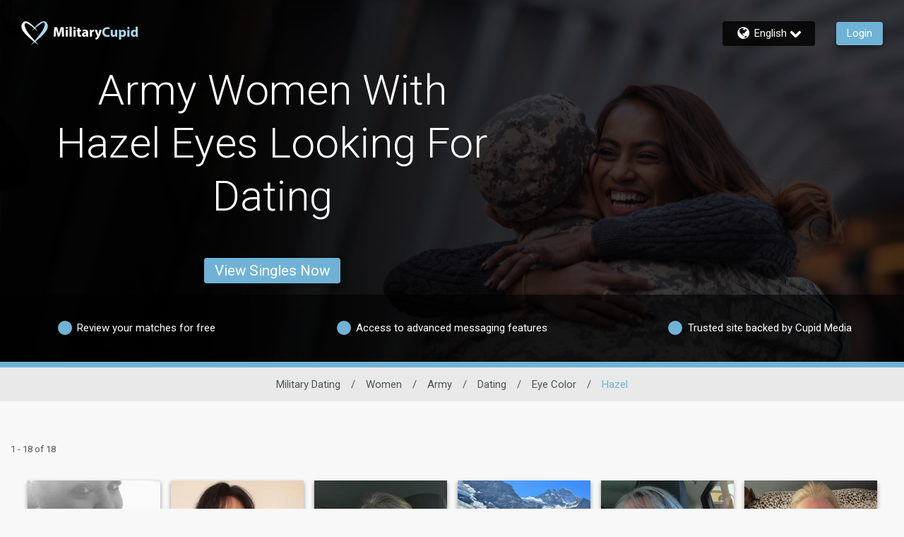

--- FILE ---
content_type: text/css
request_url: https://www.militarycupid.com/assets/desktop/react-resources/bundle-MLL.css?cacheUid=1769693778267
body_size: 675
content:
:root {
  --rsdk-logo-width: 120px;
  --rsdk-logo-height: 20px;
  --rsdk-logo-width-tablet: 135px;
  --rsdk-accent: 14 30 56;
  --rsdk-header-search-text: 14 30 56;
  --rsdk-banner-top-background: 29 37 49;
  --rsdk-black-alpha-8: 0 0 0 / 80%;
  --rsdk-btn-bg-dark: 54 70 95;
  --rsdk-btn-bg-disabled: 0 0 0 / 25%;
  --rsdk-btn-bg-green: 112 187 70;
  --rsdk-legacy-green-lighten: 229 243 222;
  --rsdk-ch-title-color: 255 255 255;
  --rsdk-chat-primary-color: 112 178 213;
  --rsdk-dark-secondary-text-color: 121 124 126;
  --rsdk-dark-text-color: 34 34 34;
  --rsdk-discount-color: 239 41 23;
  --rsdk-error-color: 194 59 45;
  --rsdk-find-more-button-color: 255 255 255;
  --rsdk-focus-border-color: 18 159 234;
  --rsdk-header-background: 54 70 95;
  --rsdk-header-button-fill: 14 30 56;
  --rsdk-header-strip: 54 70 95;
  --rsdk-header-strip-text: 255 255 255;
  --rsdk-header-text-expanded: 112 178 213;
  --rsdk-input-value-color: 121 124 126;
  --rsdk-label-color: 86 86 86;
  --rsdk-legacy-accent: 78 143 181;
  --rsdk-legacy-accordion-bg-gray: 239 239 239;
  --rsdk-legacy-blue: 0 116 217;
  --rsdk-legacy-border-color: 209 209 209;
  --rsdk-legacy-border-gray: 204 204 204;
  --rsdk-legacy-burgundy: 130 41 41;
  --rsdk-legacy-checkbox-border: 140 140 140;
  --rsdk-legacy-gray-lighten: 224 224 224;
  --rsdk-legacy-green: 127 175 65;
  --rsdk-legacy-nav-arrow-grey: 161 158 158;
  --rsdk-legacy-header-circles-opacity: 1;
  --rsdk-legacy-header-circles-svg-highlight-opacity: 0.6;
  --rsdk-legacy-header-circles-svg-opacity: 0.3;
  --rsdk-legacy-header-color: 255 255 255;
  --rsdk-legacy-header-strip-color: 255 255 255;
  --rsdk-legacy-header-strip-svg-color: 255 255 255;
  --rsdk-legacy-highlight: 255 65 54 / 5%;
  --rsdk-legacy-light-burgundy: 233 194 198;
  --rsdk-legacy-nav-icon-opacity: 0.6;
  --rsdk-legacy-text-color: 50 50 50;
  --rsdk-light-grey: 233 233 233;
  --rsdk-menu-hover-bg: 247 247 247;
  --rsdk-menu-move-color: 49 59 89 / 5%;
  --rsdk-primary: 112 178 213;
  --rsdk-primary-alpha-05: 112 178 213 / 5%;
  --rsdk-questionnaire-title: 112 178 213;
  --rsdk-success-color: 127 175 65;
  --rsdk-table-hover: 255 253 248;
  --rsdk-theme-dark-color: 18 66 94;
  --rsdk-theme-light-color: 220 234 241;
  --rsdk-theme-secondary: 14 30 56;
  --rsdk-theme-secondary-text: 65 92 137;
  --rsdk-upgrade-page-bg: 248 248 248;
  --rsdk-header-color: 255 255 255;
  --rsdk-legacy-nav-fill: 18 66 94;
  --rsdk-legacy-header-badge-color: 255 255 255;
  --rsdk-legacy-nav-footer-color: 255 255 255;
  --rsdk-legacy-activity-count-badge: 54 70 95;
  --rsdk-legacy-header-circles: 78 143 181;
  --rsdk-legacy-header-circles-fill: 18 66 94;
  --rsdk-legacy-theme-badge: 112 178 213;
  --rsdk-legacy-body-font-color: 80 86 86;
  --rsdk-legacy-action-grey: 121 124 126;
  --rsdk-legacy-grey: 50 50 50;
  --rsdk-legacy-theme-logo-left: 255 255 255;
  --rsdk-legacy-theme-logo-right: 173 216 239;
  --rsdk-legacy-theme-logo-second-part: 255 255 255;
  --rsdk-legacy-theme-logo-first-part: 173 216 239;
  --rsdk-legacy-header-settings-fill: 255 255 255;
  --rsdk-legacy-footer-logo-first-part: 118 114 115;
  --rsdk-legacy-footer-logo-second-part: 148 41 35;
  --rsdk-legacy-header-strip-background-color: 112 178 213;
  --rsdk-upgrade-page-border-v1: 153 153 153;
  --rsdk-legacy-theme-primary: 112 178 213;
  --rsdk-legacy-warm-gray: 225 225 225;
  --rsdk-legacy-payment-theme-blue: 42 51 147;
  --rsdk-legacy-payment-theme-gold: 236 158 24;
  --rsdk-legacy-payment-theme-diamond: 0 0 0;
  --rsdk-legacy-payment-theme-platinum-background-color: 210 213 249;
  --rsdk-legacy-payment-theme-platinum: 42 51 147;
  --rsdk-legacy-payment-theme-gold-background-color: 249 234 152;
  --rsdk-legacy-payment-theme-diamond-background-color: 204 204 204;
  --rsdk-legacy-payment-theme-gold-accent: 220 188 12;
  --rsdk-legacy-theme-red-darken: 136 21 21;
  --rsdk-legacy-theme-red: 194 59 45;
  --rsdk-light-blue: 18 159 234;
  --rsdk-search-element-border: 213 225 233;
  --rsdk-search-element-checked-bg: 78 143 181;
  --rsdk-criteria-active-tab: 14 30 56;
  --rsdk-search-result-relaxed-color: 186 186 186;
  --rsdk-legacy-standard: 149 152 154;
  --rsdk-slider-background-color: 89 127 67;
  --rsdk-boost: 132 71 255;
  --rsdk-legacy-header-background-color: 54 70 95;
}


--- FILE ---
content_type: application/javascript
request_url: https://www.militarycupid.com/U1sR28nVcPAj8xQet2cqfvoqHEo/mOS1cpzXzhXzV2/YmoAVGE0AQ/MU8LCA9M/YHQB
body_size: 183817
content:
(function(){if(typeof Array.prototype.entries!=='function'){Object.defineProperty(Array.prototype,'entries',{value:function(){var index=0;const array=this;return {next:function(){if(index<array.length){return {value:[index,array[index++]],done:false};}else{return {done:true};}},[Symbol.iterator]:function(){return this;}};},writable:true,configurable:true});}}());(function(){Tc();YSj();cNj();var nG=function(w1){return void w1;};var J1=function(KG){return -KG;};var MS=function(CB,PS){return CB>PS;};var Es=function pz(YG,Gr){var ds=pz;for(YG;YG!=lZ;YG){switch(YG){case jU:{YG-=Gw;var J9=lN([],[]);xg=dp(Y9,DW[dp(DW.length,vO)]);}break;case mw:{for(var fp=xW;br(fp,Z1[WX[xW]]);++fp){tL()[Z1[fp]]=AX(dp(fp,vO))?function(){dG=[];pz.call(this,G6,[Z1]);return '';}:function(){var sG=Z1[fp];var rO=tL()[sG];return function(sF,lB,rp,VS,GX){if(qG(arguments.length,xW)){return rO;}var Dg=Ig.call(null,nb,[OG,lB,rp,VS,lV]);tL()[sG]=function(){return Dg;};return Dg;};}();}YG=lZ;}break;case p4:{YG-=Gm;if(br(w9,I1[ZF[xW]])){do{Mr()[I1[w9]]=AX(dp(w9,HN))?function(){fF=[];pz.call(this,RT,[I1]);return '';}:function(){var qd=I1[w9];var xz=Mr()[qd];return function(Sr,pG,Dr,UO,gS){if(qG(arguments.length,xW)){return xz;}var b1=Ig(C,[Sr,Ng,Dr,ML,gS]);Mr()[qd]=function(){return b1;};return b1;};}();++w9;}while(br(w9,I1[ZF[xW]]));}}break;case Vm:{YG-=tw;return J9;}break;case lb:{while(MS(SB,xW)){if(TN(P9[wX[OO]],MY[wX[vO]])&&tN(P9,LW[wX[xW]])){if(fS(LW,sp)){J9+=pz(nj,[xg]);}return J9;}if(qG(P9[wX[OO]],MY[wX[vO]])){var T1=wd[LW[P9[xW]][xW]];var Dd=pz(Vc,[T1,K1,P9[vO],tV,lN(xg,DW[dp(DW.length,vO)]),SB]);J9+=Dd;P9=P9[xW];SB-=dS(LH,[Dd]);}else if(qG(LW[P9][wX[OO]],MY[wX[vO]])){var T1=wd[LW[P9][xW]];var Dd=pz.apply(null,[Vc,[T1,jr,xW,AX(AX([])),lN(xg,DW[dp(DW.length,vO)]),SB]]);J9+=Dd;SB-=dS(LH,[Dd]);}else{J9+=pz(nj,[xg]);xg+=LW[P9];--SB;};++P9;}YG+=YU;}break;case Vc:{var LW=Gr[TY];var EN=Gr[I6];var P9=Gr[WT];var cO=Gr[M4];var Y9=Gr[Cj];var SB=Gr[NH];if(qG(typeof LW,wX[lV])){LW=sp;}YG=jU;}break;case nj:{YG=lZ;var cL=Gr[TY];if(pB(cL,Bb)){return MY[zp[OO]][zp[vO]](cL);}else{cL-=Ff;return MY[zp[OO]][zp[vO]][zp[xW]](null,[lN(Tz(cL,n1),tv),lN(jB(cL,EH),fb)]);}}break;case G6:{YG+=H;var Z1=Gr[TY];}break;case RT:{var I1=Gr[TY];var w9=xW;YG+=H4;}break;}}};var B9=function(lO,fd){return lO^fd;};var pg=function(){return (Nc.sjs_se_global_subkey?Nc.sjs_se_global_subkey.push(Wd):Nc.sjs_se_global_subkey=[Wd])&&Nc.sjs_se_global_subkey;};var TN=function(U1,Ur){return U1!==Ur;};var qs=function(NL){if(NL===undefined||NL==null){return 0;}var js=NL["replace"](/[\w\s]/gi,'');return js["length"];};var Vr=function(lG){try{if(lG!=null&&!MY["isNaN"](lG)){var Fs=MY["parseFloat"](lG);if(!MY["isNaN"](Fs)){return Fs["toFixed"](2);}}}catch(WO){}return -1;};var pB=function(vG,Hd){return vG<=Hd;};var kO=function(pp){var wr=0;for(var vN=0;vN<pp["length"];vN++){wr=wr+pp["charCodeAt"](vN);}return wr;};var Fr=function(){return ["\x6c\x65\x6e\x67\x74\x68","\x41\x72\x72\x61\x79","\x63\x6f\x6e\x73\x74\x72\x75\x63\x74\x6f\x72","\x6e\x75\x6d\x62\x65\x72"];};var W1=function(){return ["\x6c\x65\x6e\x67\x74\x68","\x41\x72\x72\x61\x79","\x63\x6f\x6e\x73\x74\x72\x75\x63\x74\x6f\x72","\x6e\x75\x6d\x62\x65\x72"];};var lN=function(JW,NN){return JW+NN;};var zr=function(){return MY["Math"]["floor"](MY["Math"]["random"]()*100000+10000);};var Tr=function z9(XS,ON){'use strict';var Xr=z9;switch(XS){case df:{var vF=ON[TY];DW.push(IB);var FS;return FS=vF&&fS(qG(typeof CO()[bV(VN)],lN([],[][[]]))?CO()[bV(vO)](qS,jW,GV,xB):CO()[bV(Pz)].call(null,pN,bF,V1,lr),typeof MY[WW()[I9(xW)](K1,lL,pO,VO,Ud)])&&qG(vF[TN(typeof CO()[bV(hL)],lN('',[][[]]))?CO()[bV(HN)](gN,AX(vO),Pz,fr):CO()[bV(vO)](q9,dr,pO,kB)],MY[WW()[I9(xW)].apply(null,[zW,lL,gd,VO,Ud])])&&TN(vF,MY[WW()[I9(xW)](QG,lL,Ng,VO,Ud)][Ld()[jS(QG)](HN,mZ,Ud,Nd)])?UL()[hV(jz)](AX(vO),Ad,hz,n1):typeof vF,DW.pop(),FS;}break;case cb:{var FW=ON[TY];return typeof FW;}break;case LH:{var kV=ON[TY];var DX=ON[I6];var Er=ON[WT];DW.push(tK);kV[DX]=Er[Ld()[jS(gd)].call(null,AX(AX(vO)),zL,QG,gN)];DW.pop();}break;case NH:{var nB=ON[TY];var R1=ON[I6];var FO=ON[WT];return nB[R1]=FO;}break;case WT:{var ZB=ON[TY];var v9=ON[I6];var Cr=ON[WT];DW.push(Yr);try{var Wg=DW.length;var SX=AX({});var sN;return sN=dS(KT,[HF()[ZO(VG)](AT,TW),Np()[Wr(QG)].apply(null,[Ud,AX(AX([])),Xz,hB,zF]),qG(typeof UL()[hV(VN)],lN('',[][[]]))?UL()[hV(lV)].call(null,AX([]),XX,Dz,AX(AX([]))):UL()[hV(KF)](jg,Zr,xb,XN),ZB.call(v9,Cr)]),DW.pop(),sN;}catch(dd){DW.splice(dp(Wg,vO),Infinity,Yr);var xF;return xF=dS(KT,[HF()[ZO(VG)](AT,TW),CO()[bV(K9)].call(null,Pz,HN,AX([]),KV),UL()[hV(KF)](hB,Zr,xb,zW),dd]),DW.pop(),xF;}DW.pop();}break;case I6:{return this;}break;case XH:{var Nr=ON[TY];DW.push(Is);var CG;return CG=dS(KT,[qG(typeof tL()[c1(OO)],'undefined')?tL()[c1(vO)](mz,zX,nS,dg,JX):tL()[c1(Pd)].call(null,K9,cS,L9,U9,kX),Nr]),DW.pop(),CG;}break;case qc:{return this;}break;case lc:{return this;}break;case qw:{DW.push(zS);var Vg;return Vg=Ld()[jS(WN)].call(null,Pd,EH,bG,H1),DW.pop(),Vg;}break;case LU:{var nL=ON[TY];DW.push(N1);var Bq=MY[CO()[bV(dA)](KF,Al,gN,KD)](nL);var R0=[];for(var O8 in Bq)R0[qG(typeof Ld()[jS(vO)],lN('',[][[]]))?Ld()[jS(VN)](hL,W2,CE,KM):Ld()[jS(XN)](tV,R5,Lk,OG)](O8);R0[qG(typeof Ld()[jS(GV)],lN('',[][[]]))?Ld()[jS(VN)](bF,NM,Yl,zt):Ld()[jS(K1)].apply(null,[gd,Vk,AX({}),wP])]();var Ph;return Ph=function WE(){DW.push(lR);for(;R0[CO()[bV(xW)].apply(null,[lh,P0,lV,OC])];){var Dq=R0[HF()[ZO(mE)](r6,S0)]();if(zR(Dq,Bq)){var XP;return WE[Ld()[jS(gd)](Ud,bP,OO,gN)]=Dq,WE[HF()[ZO(bR)](Ik,zD)]=AX(vO),DW.pop(),XP=WE,XP;}}WE[HF()[ZO(bR)](Ik,zD)]=AX(xW);var k8;return DW.pop(),k8=WE,k8;},DW.pop(),Ph;}break;case xj:{DW.push(M8);this[HF()[ZO(bR)].call(null,g5,zD)]=AX(xW);var wE=this[t5()[P2(Ud)](IB,OO,U9,GV,P3,n1)][xW][t5()[P2(cS)](bR,Bk,kk,AX(AX(vO)),XR,n1)];if(qG(CO()[bV(K9)].call(null,Pz,VN,JA,T7),wE[HF()[ZO(VG)](sE,TW)]))throw wE[UL()[hV(KF)](IA,Zr,w4,xW)];var cI;return cI=this[TN(typeof HF()[ZO(ql)],lN([],[][[]]))?HF()[ZO(hL)](c7,Gq):HF()[ZO(Lk)].apply(null,[dg,nk])],DW.pop(),cI;}break;case Qj:{var hl=ON[TY];DW.push(qt);var ht;return ht=hl&&fS(CO()[bV(Pz)](pN,AX(AX([])),K9,V8),typeof MY[WW()[I9(xW)].apply(null,[AX(xW),lL,Q7,NP,Ud])])&&qG(hl[CO()[bV(HN)](gN,IA,hL,Tt)],MY[WW()[I9(xW)].call(null,MD,lL,dr,NP,Ud)])&&TN(hl,MY[WW()[I9(xW)](Ng,lL,gh,NP,Ud)][Ld()[jS(QG)].apply(null,[xW,L4,lh,Nd])])?UL()[hV(jz)](M8,Ad,bT,W0):typeof hl,DW.pop(),ht;}break;case BC:{var BM=ON[TY];return typeof BM;}break;case Ov:{var FR=ON[TY];var Zh;DW.push(Ng);return Zh=FR&&fS(CO()[bV(Pz)](pN,VN,AX(xW),VM),typeof MY[WW()[I9(xW)](Pz,lL,MD,TW,Ud)])&&qG(FR[CO()[bV(HN)](gN,AX([]),AX(AX({})),JR)],MY[WW()[I9(xW)].call(null,AX(AX([])),lL,vO,TW,Ud)])&&TN(FR,MY[WW()[I9(xW)].apply(null,[P0,lL,pI,TW,Ud])][TN(typeof Ld()[jS(dr)],lN([],[][[]]))?Ld()[jS(QG)](zW,g8,gd,Nd):Ld()[jS(VN)].call(null,vO,ND,dA,s8)])?UL()[hV(jz)](BP,Ad,vq,Hl):typeof FR,DW.pop(),Zh;}break;case Iw:{var Ip=ON[TY];return typeof Ip;}break;case rc:{var xk=ON[TY];DW.push(s3);var n5;return n5=xk&&fS(CO()[bV(Pz)](pN,Hl,pI,jb),typeof MY[WW()[I9(xW)](WM,lL,gN,W3,Ud)])&&qG(xk[CO()[bV(HN)](gN,OO,AX(xW),Uc)],MY[WW()[I9(xW)](xE,lL,lD,W3,Ud)])&&TN(xk,MY[WW()[I9(xW)](AX({}),lL,Jh,W3,Ud)][TN(typeof Ld()[jS(H1)],'undefined')?Ld()[jS(QG)](gh,Zc,AX(vO),Nd):Ld()[jS(VN)].apply(null,[lV,f3,WN,S3])])?UL()[hV(jz)].apply(null,[dr,Ad,Jj,JA]):typeof xk,DW.pop(),n5;}break;case A4:{var L2=ON[TY];return typeof L2;}break;}};var jB=function(GI,dk){return GI%dk;};var NA=function(){return Es.apply(this,[G6,arguments]);};var gE=function(Wq){return +Wq;};var Xj,IX,Vf,F9,b9,Ar,dH,zC,bQ,FN,hr,hW,WQ,zg,BQ,fg,mZ,Im,vg,G,MW,LS,pZ,jV,Fp,AY,UX,pK,QO,dz,AF,s9,hK,sC,XY,Yv,k1,BU,OX,hX,SO,SW,tg,CL,DS,G9,M1,YX,A6,MB,wN,HS,Td,XC,fK,LF,E9,Nf,IT,Hb,PX,qr,Ps,nz,MG,OQ,jU,K4,lQ,IS,TH,I4,YC,nW,Ms,Qw,n6,j6,lm,LU,sY,Lm,pV,sX,Nw,Wj,cs,RF,Qs,fO,XO,b4,HB,ww,mB,bO,xs,Sz,O9,DL,Wm,kG,qB,kF,VB,VW,mF,pW,OV,Iz,tC,f6,FL,Nj,Gf,rz,hv,WZ,Oz,kS,L,TF,nO,lW,nb,g1,mw,V9,mY,gG,q1,tb,Tw,kr,Yp,HT,P1,q6,R9,tY,wg,rb,IO,Ys,Ww,vK,W4,Rz,QY,D9,wj,TO,t6,kT,tO,L1,d9,rm,Xb,lC,NX,Md,qU,kN,Jf,Cd,KO,LZ,JL,XB,DF,XF,qV,HX,gb,A,w4,mO,Kg,Q9,sQ,PG,dK,Bb,Qm,cb,tX,Jj,cX,Lb,FT,AL,P4,Zd,HL,Zp,h9,Id,kY,sg,tw,bC,Cg,EO,xO,H4,Kp,YF,fC,U6,qW,Cs,m1,KQ,BW,Gm,Rw,hs,gY,YQ,Kf,tG,SL,NB,BL,xc,bd,xS,NU,hO,tW,fW,xN,nj,kH,ps,bf,Kj,gv,wf,gQ,dX,PH,zN,dV,mV,Lp,tF,g4,Wz,pv,lb,f4,D6,A4,Hc,Ac,zO,Cz,W6,wY,fU,kg,c6,PY,bU,VC,mm,Xg,Em,Hr,cz,dN,zV,x9,jj,nf,Gs,jp,B4,YB,Hf,SN,IQ,hS,tT,WH,hf,AN,ZS,Vm,pQ,hb,Hs,MO,Fg,vL,US,Pf,rS,IG,cg,D1,T9,xd,AB,M6,BC,Fw,wm,rs,RY,IV,GW,j1,MN,JU,vB,LL,ZU,hF,Ns,JF,Mw,sw,ZV,Eg,AW,S4,mp,RL,VH,mG,SQ,JK,S9,CT,XW,qC,Bz,sS,vS,Zf,sr,Pw,Wf,T,wO,sv,CN,Xs,TV,Zj,GB,qz,Jv,tf,EQ,LB,Z6,f9,Jz,gs,F1,k9,t9,D,Hp,RH,Vs,gp,fs,Tg,Ym,O,BF,FQ,sd,rv,rN,Og,Qz,SG,CX,tQ,AT,NS,Lg,vz,pY,fL,vd,sT,VX,gT,NK,Mc,wG,zd,tv,wz,rW,Wp,PK,NG,Zz,hd,wB,xG,QN,bN,tm,bs,FX,AS,rU,vT,EV,JS,wH,G1,YH,WF,mN,Dm,jF,rX,KW,zB,pL,gO,UN,rB,vH,Js,VF,VT,Ir,zZ,pS,ff,Nz,U4,SZ,ES,KX,vY,Y1,M9,fz,CQ,HW,Op,EY,Xc,CV,G6,t4,dU,OW,W9,m9,nF,xT,nU,Jd,RG,hN,MV,QS,SH,hp,hg,hm,Bs,Cv,Od,Ez,Ss,gg,Sv,d4,Mz,NF,BN,tS,mS,vp,QB,vv,LC,p4,Ec,cC,mr,Or,IH,K6,Ws,C1,tr,j9,rg,Yd,Bm,LO,H9,ld,cm,x1,FU,vC,EB,YS,LG,Qj,bj,As,Ov,EH,Vd,Tb,WK,mK,xb,IC,jL,Vz,FK,TB,Tp,gj,ZL,wC,Ks,cj,N9,vs,Lw,Cc,YV,nK,FC,HG,TG,J4,qQ,ZH,ZX,Ds,C9,fj,cv,RV,rc,vX,zQ,MT,AK,UH,gW,wS,C,TQ,sb,UB,RX,RN,Rg,md,jX,wV,Ed,QH,bv,qc,XG,qO,rr,Zb,gX,LH,NW,l9,kd,qY,Kb,V6,X1,XH,ZN,R4,hY,n4,JG,LY,Oj,lS,mf,JO,l1,Gw,XZ,Qr,cB,Bw,CY,PN,Z9,HU,CF,BV,JB,R6,Ij,BB,xX,O6,bc,LX,IY,wp,c9,Kz,rF,xr,rj,JN,bb,Dv,fX,AG,Jc,nr,E1,mg,gB,Vc,Vp,nX,Hv,DO,Bd,vW,WL,lc,Sc,L4,JY,wF,Gd,Hj,wL,NT,q4,YW,kQ,lK,gV,ZG,EF,RK,X9,OF,ZT,wb,bg,P,MX,Lz,Sd,OZ,KT,PW,r6,Df,QF,Bf,zj,qf,cp,DQ,Rr,EL,B1,fm,SF,dL,WU,Q1,qX,NV,OT,CC,cW,rK,wW,HQ,Ew,Ag,Xd,xf,Ls,kf,RC,Xp,DT,nv,fN,sf,Kd,OC,Uc,FV,Ff,Rd,Bg,MQ,Us,xw,r1,kC,Mg,RB,pw,jb,Yg,sL,PQ,Fv,Fc,cV,Fz,KS,OB,IN,Sg,qL,tB,Om,mW,v4,S1,R,TK,sO,J6,UF,Lr,PV,WV,TU,LV,j4,ng,Fb,jK,PO,jO,Nb,wQ,Zm,Bj,cH,Sf,s4,PF,Kw,bS,dW,gF,Az,Yc,Ep,KB,cF,BX,SS,Tf,gz,TT,EU,qw,RO,Rp,p1,vc,hG,Hg,TS,Zg,rd,dj,FB,BH,kL,QQ,rQ,EX,Bp,Bv,Qg,Av,GC,HV,FF,Y4,fb,Zc,Hz,Fd,HK,OS,XV,pX,sB,hj,UT,GL,cc,lZ,fG,dO,z4,dF,zG,Gz,vr,rH,HO,RS,jT,qg,wK,lX,Lc,YU,XL,bp,KC,UZ,LT,nV,JV,dw,Gg,WB,EG,xj,sz,jN,g6,sV,zw,gr,Os,NZ,MZ,Yw,QV,GT,P6,YT,YL,Pm,H,kz,KL,cG,bB,ms,hT,TX,xV,Rs,UY,bz,Jg,HH,n9,lf,Up,lg,Ib,DV,DN,v6,jd,NO,GG,xZ,Pg,Ug,NC,Rb,ZW,TL,Ts,nN,bw,sW,PL,pr,Kr,r9,RW,GZ,Xm,OL,sj,gL,Yz,AV,GO,fY,x4,GF,zs,QL,BG,WY,Zs,jm,dC,AC,Vb,hw,Sp,VL,pb,qZ,g9,gm,Ef,lz,nm,bX,Br,w6,Gp,GS,PB,ss,SU,JC,RZ,cr,pF,MH,Qd,rZ,H6,S,ws,Hw,rV,LN,UW,Pr,cT,Lv,BO,IF,VU,ls,p9,C6,YN,GN,A1,jG,Mp,d6,Yj,CH,m4,ST,IL,Uw,CW,Ow,CS,Uz,WG,Jw,gf,zz,fV,VV,fB,cN,qF,O1,lF,BK,bT,nd,kW,UG,Vv,A9,df,qN,WS,KN,d1,bW,MF,LQ,Of,dB,QW,mv,jC,YO,cw,Cp,Pv,IW,ks,DG,vw,UV,rG,JQ,E4,BS,YY,rL,xL,S6,IZ,AO,f1,vV,SV,DB,AQ,Hm,zU,Jr,Qp,Jb,QX,Iw,EW,fZ,bL,kU,mX,mL,SC,Qc;var v8=function(){return Ig.apply(this,[BC,arguments]);};var b0=function(ED,I7){return ED instanceof I7;};var Ol=function(Jl){if(MY["document"]["cookie"]){try{var wk=MY["document"]["cookie"]["split"]('; ');var r7=null;var H8=null;for(var x5=0;x5<wk["length"];x5++){var N0=wk[x5];if(N0["indexOf"](""["concat"](Jl,"="))===0){var E8=N0["substring"](""["concat"](Jl,"=")["length"]);if(E8["indexOf"]('~')!==-1||MY["decodeURIComponent"](E8)["indexOf"]('~')!==-1){r7=E8;}}else if(N0["startsWith"](""["concat"](Jl,"_"))){var QE=N0["indexOf"]('=');if(QE!==-1){var QP=N0["substring"](QE+1);if(QP["indexOf"]('~')!==-1||MY["decodeURIComponent"](QP)["indexOf"]('~')!==-1){H8=QP;}}}}if(H8!==null){return H8;}if(r7!==null){return r7;}}catch(Fh){return false;}}return false;};var LD=function(Dh){if(Dh===undefined||Dh==null){return 0;}var jR=Dh["toLowerCase"]()["replace"](/[^a-z]+/gi,'');return jR["length"];};var dp=function(x2,Gl){return x2-Gl;};var M0=function vk(nE,Y3){'use strict';var Yq=vk;switch(nE){case bb:{var wA=Y3[TY];var gR=Y3[I6];DW.push(V1);if(fS(gR,null)||MS(gR,wA[CO()[bV(xW)](lh,K1,V1,Rq)]))gR=wA[CO()[bV(xW)].apply(null,[lh,AX(vO),hB,Rq])];for(var l0=xW,Qh=new (MY[UL()[hV(n1)](xh,z8,vE,gd)])(gR);br(l0,gR);l0++)Qh[l0]=wA[l0];var z5;return DW.pop(),z5=Qh,z5;}break;case q4:{var HI=Y3[TY];var YM=Y3[I6];DW.push(w2);var Y7=fS(null,HI)?null:f5(CO()[bV(ql)](wq,U7,AX({}),Z0),typeof MY[WW()[I9(xW)].apply(null,[tK,lL,dr,Sh,Ud])])&&HI[MY[WW()[I9(xW)].apply(null,[Ud,lL,S0,Sh,Ud])][Ld()[jS(hB)](U7,Vv,AX({}),Zr)]]||HI[CO()[bV(WN)].call(null,BP,bR,d7,Im)];if(f5(null,Y7)){var c3,DA,GM,E5,Jq=[],W5=AX(xW),PD=AX(vO);try{var sR=DW.length;var RM=AX(AX(TY));if(GM=(Y7=Y7.call(HI))[UL()[hV(gh)](YA,bF,Ym,d7)],qG(xW,YM)){if(TN(MY[CO()[bV(dA)].apply(null,[KF,dI,AX({}),tD])](Y7),Y7)){RM=AX(TY);return;}W5=AX(vO);}else for(;AX(W5=(c3=GM.call(Y7))[HF()[ZO(bR)](l7,zD)])&&(Jq[TN(typeof Ld()[jS(KF)],lN([],[][[]]))?Ld()[jS(XN)].apply(null,[tV,GE,OG,OG]):Ld()[jS(VN)](hB,sl,AX(AX(xW)),cA)](c3[qG(typeof Ld()[jS(jW)],lN([],[][[]]))?Ld()[jS(VN)].call(null,dr,th,CE,Hk):Ld()[jS(gd)](dI,It,Ng,gN)]),TN(Jq[CO()[bV(xW)](lh,AX(AX(vO)),n1,b7)],YM));W5=AX(Nc[HF()[ZO(JX)](Lv,p3)]()));}catch(OM){PD=AX(xW),DA=OM;}finally{DW.splice(dp(sR,vO),Infinity,w2);try{var Y8=DW.length;var P8=AX([]);if(AX(W5)&&f5(null,Y7[qG(typeof CO()[bV(MI)],lN([],[][[]]))?CO()[bV(vO)](T7,L0,wP,PM):CO()[bV(V1)](z8,AX([]),AX(vO),Y5)])&&(E5=Y7[CO()[bV(V1)](z8,ql,IB,Y5)](),TN(MY[CO()[bV(dA)].apply(null,[KF,Al,bF,tD])](E5),E5))){P8=AX(AX([]));return;}}finally{DW.splice(dp(Y8,vO),Infinity,w2);if(P8){DW.pop();}if(PD)throw DA;}if(RM){DW.pop();}}var S5;return DW.pop(),S5=Jq,S5;}DW.pop();}break;case BC:{var UM=Y3[TY];DW.push(f3);if(MY[UL()[hV(n1)].apply(null,[BP,z8,D5,AX({})])][CO()[bV(VP)](mE,d7,AX(AX([])),Ij)](UM)){var jt;return DW.pop(),jt=UM,jt;}DW.pop();}break;case Tw:{var G0=Y3[TY];DW.push(n0);var V7;return V7=MY[CO()[bV(dA)](KF,pI,KF,gm)][CO()[bV(U8)](pI,WM,YA,HM)](G0)[UL()[hV(jE)].call(null,Jh,Q7,tf,dr)](function(H5){return G0[H5];})[xW],DW.pop(),V7;}break;case Jf:{var Wt=Y3[TY];DW.push(gA);var LR=Wt[UL()[hV(jE)](jg,Q7,GZ,QI)](function(G0){return vk.apply(this,[Tw,arguments]);});var f0;return f0=LR[TN(typeof HF()[ZO(QG)],'undefined')?HF()[ZO(xh)].call(null,qQ,dr):HF()[ZO(Lk)](jk,Xh)](TN(typeof CO()[bV(lh)],lN('',[][[]]))?CO()[bV(Q7)](XR,AX(vO),AX(AX([])),Sq):CO()[bV(vO)](W8,X2,AX(AX([])),ml)),DW.pop(),f0;}break;case QH:{DW.push(jM);try{var l5=DW.length;var J3=AX([]);var H2=lN(lN(lN(lN(lN(lN(lN(lN(lN(lN(lN(lN(lN(lN(lN(lN(lN(lN(lN(lN(lN(lN(lN(lN(MY[UL()[hV(MD)](L3,VP,Zt,jg)](MY[t5()[P2(ML)](X2,MD,k3,AX(AX(xW)),Ck,HN)][HF()[ZO(IR)](cj,n1)]),xR(MY[UL()[hV(MD)].apply(null,[dA,VP,Zt,m0])](MY[t5()[P2(ML)](tK,K1,k3,jz,Ck,HN)][CO()[bV(CM)](m0,U8,Pd,HH)]),vO)),xR(MY[TN(typeof UL()[hV(mz)],'undefined')?UL()[hV(MD)].apply(null,[JX,VP,Zt,K9]):UL()[hV(lV)].call(null,WN,Qk,h8,AX({}))](MY[t5()[P2(ML)](L3,IB,k3,Bk,Ck,HN)][HF()[ZO(H3)](bc,P5)]),OO)),xR(MY[UL()[hV(MD)](Ud,VP,Zt,m0)](MY[t5()[P2(ML)](H1,VN,k3,M8,Ck,HN)][b8()[D0(xE)](Vq,JX,cS,Ud,zW,KI)]),fM[Xh])),xR(MY[UL()[hV(MD)](H1,VP,Zt,dA)](MY[CO()[bV(Pd)].call(null,VP,j2,H7,MH)][CO()[bV(qt)](Nd,j2,Xh,Mc)]),XN)),xR(MY[UL()[hV(MD)].apply(null,[kX,VP,Zt,XN])](MY[t5()[P2(ML)](pO,X2,k3,lD,Ck,HN)][CO()[bV(H3)].apply(null,[Gk,ML,AX(AX({})),r5])]),QG)),xR(MY[UL()[hV(MD)](KF,VP,Zt,dI)](MY[t5()[P2(ML)](CE,xh,k3,xW,Ck,HN)][UL()[hV(M5)](Pd,zI,k2,xE)]),Ud)),xR(MY[TN(typeof UL()[hV(CM)],lN('',[][[]]))?UL()[hV(MD)].apply(null,[tV,VP,Zt,JE]):UL()[hV(lV)](AX(AX({})),N1,Ok,L3)](MY[t5()[P2(ML)](S0,Jh,k3,X2,Ck,HN)][UL()[hV(Nt)](bF,hL,UH,xE)]),cS)),xR(MY[UL()[hV(MD)](bF,VP,Zt,xE)](MY[t5()[P2(ML)](Ad,bG,k3,AX(vO),Ck,HN)][CO()[bV(dr)](Th,d7,Lk,Fv)]),m0)),xR(MY[UL()[hV(MD)](U7,VP,Zt,hB)](MY[t5()[P2(ML)](IA,M8,k3,wP,Ck,HN)][UL()[hV(IR)](tK,zL,mD,V1)]),HN)),xR(MY[UL()[hV(MD)](OG,VP,Zt,m0)](MY[t5()[P2(ML)](hB,zW,k3,BP,Ck,HN)][UL()[hV(Aq)](AX({}),R8,j4,Ud)]),n1)),xR(MY[TN(typeof UL()[hV(kX)],lN('',[][[]]))?UL()[hV(MD)](Tl,VP,Zt,L0):UL()[hV(lV)].call(null,m0,nI,J5,jz)](MY[t5()[P2(ML)](YA,JA,k3,IB,Ck,HN)][Ld()[jS(lq)](S0,Yv,Xh,V3)]),fM[Pz])),xR(MY[qG(typeof UL()[hV(WN)],lN([],[][[]]))?UL()[hV(lV)].call(null,hL,vt,Jt,zW):UL()[hV(MD)].apply(null,[mz,VP,Zt,QG])](MY[t5()[P2(ML)](Xh,MD,k3,OO,Ck,HN)][HF()[ZO(Aq)].apply(null,[nU,Q7])]),ML)),xR(MY[UL()[hV(MD)].apply(null,[rP,VP,Zt,AX(AX({}))])](MY[qG(typeof t5()[P2(L3)],lN(TN(typeof CO()[bV(xW)],'undefined')?CO()[bV(m0)].call(null,B8,vO,FM,X7):CO()[bV(vO)].call(null,mD,AX(AX([])),AX(xW),rt),[][[]]))?t5()[P2(gd)].call(null,n1,n1,P7,W0,kl,T8):t5()[P2(ML)].call(null,cS,Ud,k3,HN,Ck,HN)][UL()[hV(ZR)](gd,jD,Tt,IB)]),Pd)),xR(MY[UL()[hV(MD)](AX([]),VP,Zt,Ng)](MY[TN(typeof t5()[P2(kX)],lN(TN(typeof CO()[bV(ML)],lN('',[][[]]))?CO()[bV(m0)].apply(null,[B8,JE,AX(AX([])),X7]):CO()[bV(vO)].call(null,zM,tK,B8,I5),[][[]]))?t5()[P2(ML)].call(null,LA,Tl,k3,KF,Ck,HN):t5()[P2(gd)](pO,Al,TD,FM,C5,L3)][TN(typeof HF()[ZO(n1)],'undefined')?HF()[ZO(lq)].apply(null,[G5,bF]):HF()[ZO(Lk)](b7,xW)]),mz)),xR(MY[UL()[hV(MD)](AX(vO),VP,Zt,wP)](MY[t5()[P2(ML)](mz,W0,k3,Hl,Ck,HN)][HF()[ZO(ZR)](CS,QG)]),xh)),xR(MY[UL()[hV(MD)](mE,VP,Zt,KA)](MY[t5()[P2(ML)].call(null,jr,ME,k3,OG,Ck,HN)][TN(typeof UL()[hV(B5)],lN('',[][[]]))?UL()[hV(th)].call(null,hL,GP,VB,cS):UL()[hV(lV)](Hl,c8,P3,pI)]),Nc[Mr()[tt(H7)].apply(null,[XN,lh,q7,YA,Rd])]())),xR(MY[UL()[hV(MD)](jW,VP,Zt,Xh)](MY[t5()[P2(ML)](Ud,Ud,k3,AX(AX([])),Ck,HN)][CO()[bV(HE)](zF,WN,BP,SN)]),jr)),xR(MY[UL()[hV(MD)](xh,VP,Zt,ME)](MY[t5()[P2(ML)](Pd,MD,k3,VN,Ck,HN)][Ld()[jS(XR)].call(null,AX(AX(vO)),sz,AX(AX([])),tV)]),dA)),xR(MY[UL()[hV(MD)].call(null,AX(AX(vO)),VP,Zt,L3)](MY[t5()[P2(ML)](lV,QI,k3,zW,Ck,HN)][CO()[bV(ME)](C3,VP,Al,IM)]),ql)),xR(MY[qG(typeof UL()[hV(qp)],lN([],[][[]]))?UL()[hV(lV)].apply(null,[AX({}),dh,Uh,cS]):UL()[hV(MD)].call(null,AX(AX({})),VP,Zt,n1)](MY[t5()[P2(ML)](m0,V1,k3,jg,Ck,HN)][UL()[hV(b3)](cS,DE,Oz,lh)]),zW)),xR(MY[UL()[hV(MD)].call(null,AX(vO),VP,Zt,BP)](MY[t5()[P2(ML)](bG,mE,k3,K9,Ck,HN)][Ld()[jS(kE)].call(null,AX(AX({})),tB,pI,mq)]),fM[Tl])),xR(MY[qG(typeof UL()[hV(d7)],lN([],[][[]]))?UL()[hV(lV)](Hl,nh,g7,K1):UL()[hV(MD)](Pd,VP,Zt,gh)](MY[TN(typeof t5()[P2(Xh)],lN(CO()[bV(m0)].apply(null,[B8,j2,tK,X7]),[][[]]))?t5()[P2(ML)](Pd,U7,k3,Ad,Ck,HN):t5()[P2(gd)].call(null,Al,K1,KR,AX(xW),IA,I8)][UL()[hV(PM)](Q7,ql,rr,OO)]),Pz)),xR(MY[UL()[hV(MD)].apply(null,[dA,VP,Zt,kX])](MY[qG(typeof tL()[c1(xE)],lN([],[][[]]))?tL()[c1(vO)](Xh,TD,H1,B5,bF):tL()[c1(QG)](GV,Ud,A2,fq,VN)][HF()[ZO(QG)](N2,U7)]),Nc[TN(typeof Ld()[jS(Aq)],lN([],[][[]]))?Ld()[jS(M5)](W0,NB,Ud,VP):Ld()[jS(VN)](W0,Xz,VN,KR)]())),xR(MY[TN(typeof UL()[hV(HN)],lN('',[][[]]))?UL()[hV(MD)](OO,VP,Zt,xh):UL()[hV(lV)](L3,X5,Lq,AX([]))](MY[CO()[bV(Pd)].apply(null,[VP,AX(AX(xW)),VN,MH])][qG(typeof CO()[bV(wR)],'undefined')?CO()[bV(vO)].call(null,ZE,tl,j2,xA):CO()[bV(lq)](SA,AX({}),CE,KD)]),LA));var C8;return DW.pop(),C8=H2,C8;}catch(L5){DW.splice(dp(l5,vO),Infinity,jM);var Yh;return DW.pop(),Yh=xW,Yh;}DW.pop();}break;case WQ:{DW.push(Gk);var lp=MY[Ld()[jS(cS)].apply(null,[tV,lM,Ud,SA])][t5()[P2(MI)].apply(null,[hB,Bk,x0,X2,r2,Lk])]?vO:fM[Ud];var m8=MY[qG(typeof Ld()[jS(Bh)],lN('',[][[]]))?Ld()[jS(VN)](bG,X8,gN,PR):Ld()[jS(cS)].call(null,VG,lM,XN,SA)][CO()[bV(qk)].call(null,WM,ML,AX(AX(xW)),lA)]?vO:xW;var Ut=MY[Ld()[jS(cS)](AX(AX({})),lM,JE,SA)][TN(typeof UL()[hV(B0)],lN('',[][[]]))?UL()[hV(dq)](pk,Yl,B7,lV):UL()[hV(lV)](MD,j3,St,IA)]?vO:xW;var Ot=MY[Ld()[jS(cS)].apply(null,[jg,lM,VP,SA])][Mr()[tt(bR)](XN,lh,At,tK,GL)]?fM[vO]:fM[Ud];var Fq=MY[Ld()[jS(cS)].apply(null,[IA,lM,t8,SA])][CO()[bV(AR)](AR,ML,rP,vD)]?vO:xW;var pA=MY[Ld()[jS(cS)](V1,lM,pO,SA)][CO()[bV(S7)](zD,AX(AX(vO)),AX(AX({})),QA)]?vO:fM[Ud];var j7=MY[Ld()[jS(cS)].call(null,pk,lM,AX(AX({})),SA)][HF()[ZO(kl)](YD,rt)]?vO:fM[Ud];var ph=MY[TN(typeof Ld()[jS(dA)],lN([],[][[]]))?Ld()[jS(cS)](bF,lM,Lk,SA):Ld()[jS(VN)].call(null,Xh,kA,Lk,AI)][Ld()[jS(Zr)].apply(null,[VP,Bl,OO,FM])]?fM[vO]:xW;var Ul=MY[qG(typeof Ld()[jS(kE)],lN('',[][[]]))?Ld()[jS(VN)].call(null,Al,kR,Hq,mD):Ld()[jS(cS)](AX({}),lM,t8,SA)][t5()[P2(xE)](jg,AX(AX(xW)),xW,U7,Is,Ud)]?vO:xW;var zk=MY[CO()[bV(wh)].apply(null,[B5,JA,Hl,v3])][TN(typeof Ld()[jS(U9)],lN([],[][[]]))?Ld()[jS(QG)](ME,md,gh,Nd):Ld()[jS(VN)](AX(xW),Lt,mz,FE)].bind?vO:fM[Ud];var Zk=MY[Ld()[jS(cS)](AX(AX([])),lM,bG,SA)][UL()[hV(Rk)](gN,EA,Kq,Hl)]?vO:xW;var qA=MY[Ld()[jS(cS)](AX(AX([])),lM,H7,SA)][Ld()[jS(Bt)](VN,l2,IB,X2)]?vO:xW;var QM;var fD;try{var vI=DW.length;var II=AX(I6);QM=MY[Ld()[jS(cS)].call(null,vO,lM,AX({}),SA)][Ld()[jS(IR)].apply(null,[KA,s7,t8,O7])]?vO:xW;}catch(bM){DW.splice(dp(vI,vO),Infinity,Gk);QM=xW;}try{var O2=DW.length;var K3=AX(AX(TY));fD=MY[Ld()[jS(cS)](AX(AX(xW)),lM,JA,SA)][WW()[I9(FM)].apply(null,[JX,xW,hL,mR,n1])]?vO:xW;}catch(nA){DW.splice(dp(O2,vO),Infinity,Gk);fD=xW;}var Xt;return DW.pop(),Xt=lN(lN(lN(lN(lN(lN(lN(lN(lN(lN(lN(lN(lN(lp,xR(m8,vO)),xR(Ut,OO)),xR(Ot,lV)),xR(Fq,XN)),xR(pA,fM[K1])),xR(j7,Ud)),xR(ph,cS)),xR(QM,m0)),xR(fD,HN)),xR(Ul,n1)),xR(zk,gd)),xR(Zk,ML)),xR(qA,Pd)),Xt;}break;case PQ:{var bt=Y3[TY];DW.push(dq);var MA=CO()[bV(m0)].call(null,B8,lh,AX(vO),Vl);var st=HF()[ZO(z0)](fX,Eh);var p2=fM[Ud];var JI=bt[CO()[bV(AM)](pO,MI,GV,cM)]();while(br(p2,JI[CO()[bV(xW)](lh,hB,AX({}),bq)])){if(tN(st[Ld()[jS(gN)].call(null,AX(AX(xW)),x8,d7,AR)](JI[TN(typeof HF()[ZO(Bh)],lN([],[][[]]))?HF()[ZO(XN)](YD,t8):HF()[ZO(Lk)](r3,xl)](p2)),xW)||tN(st[Ld()[jS(gN)](Hl,x8,jr,AR)](JI[HF()[ZO(XN)](YD,t8)](lN(p2,fM[vO]))),xW)){MA+=vO;}else{MA+=xW;}p2=lN(p2,OO);}var AA;return DW.pop(),AA=MA,AA;}break;case WH:{var MM;var O3;DW.push(N8);var YR;for(MM=xW;br(MM,Y3[qG(typeof CO()[bV(bh)],lN([],[][[]]))?CO()[bV(vO)](s8,pO,pO,c5):CO()[bV(xW)](lh,vO,JA,T0)]);MM+=fM[vO]){YR=Y3[MM];}O3=YR[Ld()[jS(jl)](dI,YE,Al,Eh)]();if(MY[qG(typeof Ld()[jS(pk)],'undefined')?Ld()[jS(VN)](Bk,pI,K1,vl):Ld()[jS(cS)](Jh,fV,AX(xW),SA)].bmak[TN(typeof Ld()[jS(QG)],lN([],[][[]]))?Ld()[jS(zF)].apply(null,[dA,gA,vO,Q3]):Ld()[jS(VN)](IB,p5,tl,Dp)][O3]){MY[Ld()[jS(cS)](WM,fV,jW,SA)].bmak[Ld()[jS(zF)].call(null,VG,gA,zW,Q3)][O3].apply(MY[Ld()[jS(cS)](MI,fV,xh,SA)].bmak[Ld()[jS(zF)].apply(null,[AX(xW),gA,AX([]),Q3])],YR);}DW.pop();}break;case Qw:{var Wk=fM[JA];DW.push(Kl);var jI=CO()[bV(m0)].apply(null,[B8,AX(xW),lh,NI]);for(var SI=xW;br(SI,Wk);SI++){jI+=UL()[hV(bF)](AX(AX([])),A8,E1,AX(AX({})));Wk++;}DW.pop();}break;case XT:{DW.push(d5);MY[TN(typeof UL()[hV(Y0)],lN([],[][[]]))?UL()[hV(QD)].apply(null,[xW,r3,PN,AX(AX({}))]):UL()[hV(lV)](AX({}),pR,Yl,AX(AX({})))](function(){return vk.apply(this,[Qw,arguments]);},g8);DW.pop();}break;}};var Xq=function(){return ["\x6c\x65\x6e\x67\x74\x68","\x41\x72\x72\x61\x79","\x63\x6f\x6e\x73\x74\x72\x75\x63\x74\x6f\x72","\x6e\x75\x6d\x62\x65\x72"];};function Tc(){Nc=new Object();if(typeof window!==''+[][[]]){MY=window;}else if(typeof global!=='undefined'){MY=global;}else{MY=this;}}function cNj(){Zp=NH+WT*RT+NH*RT*RT+RT*RT*RT,LV=JT+JT*RT+WT*RT*RT+RT*RT*RT,EW=NH+WT*RT+WT*RT*RT+RT*RT*RT,cw=sH+JT*RT,ES=M4+M4*RT+XT*RT*RT+RT*RT*RT,EQ=Cj+M4*RT,pr=NH+NH*RT+TY*RT*RT+RT*RT*RT,FQ=TY+JT*RT+RT*RT,qO=TY+NH*RT+WT*RT*RT+RT*RT*RT,Fc=sH+sH*RT+WT*RT*RT,Os=WT+M4*RT+JT*RT*RT+RT*RT*RT,zO=Cj+NH*RT+RT*RT+RT*RT*RT,kf=TY+sH*RT+WT*RT*RT,ff=WT+NH*RT,JQ=M4+JT*RT+JT*RT*RT,SN=WT+XT*RT+WT*RT*RT+RT*RT*RT,WU=Cj+qm*RT,Gf=NH+TY*RT+Cj*RT*RT,Us=TY+JT*RT+RT*RT+RT*RT*RT,Tw=I6+JT*RT,L4=sH+Cj*RT+RT*RT+RT*RT*RT,H4=WT+NH*RT+XT*RT*RT,rU=I6+Cj*RT+Cj*RT*RT,JL=M4+XT*RT+TY*RT*RT+RT*RT*RT,sd=TY+TY*RT+JT*RT*RT+RT*RT*RT,ld=I6+TY*RT+JT*RT*RT+RT*RT*RT,RH=WT+WT*RT+WT*RT*RT,cN=sH+qm*RT+JT*RT*RT+RT*RT*RT,lg=M4+Cj*RT+NH*RT*RT+RT*RT*RT,Rz=TY+NH*RT+Cj*RT*RT+RT*RT*RT,jV=NH+WT*RT+TY*RT*RT+RT*RT*RT,AC=qm+sH*RT+JT*RT*RT,IH=JT+Cj*RT+Cj*RT*RT,YC=Cj+WT*RT+JT*RT*RT,QS=JT+TY*RT+TY*RT*RT+RT*RT*RT,dK=NH+RT+JT*RT*RT,Sc=M4+qm*RT+JT*RT*RT,CC=qm+JT*RT+NH*RT*RT,zg=I6+RT+JT*RT*RT+RT*RT*RT,lm=JT+RT+TY*RT*RT+RT*RT*RT,Hw=qm+Cj*RT,CY=TY+Cj*RT+Cj*RT*RT,Ts=XT+NH*RT+RT*RT+RT*RT*RT,C6=M4+NH*RT+XT*RT*RT,Sz=NH+Cj*RT+Cj*RT*RT+RT*RT*RT,HH=NH+qm*RT+TY*RT*RT+RT*RT*RT,sr=WT+sH*RT+WT*RT*RT+RT*RT*RT,P=WT+RT+RT*RT,Zb=JT+M4*RT+XT*RT*RT,TU=I6+M4*RT+Cj*RT*RT,ZX=Cj+sH*RT+TY*RT*RT+RT*RT*RT,D=JT+qm*RT+M4*RT*RT,mm=TY+XT*RT,nz=NH+RT+NH*RT*RT+RT*RT*RT,MQ=sH+M4*RT+qm*RT*RT,XG=qm+XT*RT+WT*RT*RT+RT*RT*RT,PL=Cj+M4*RT+M4*RT*RT+RT*RT*RT,Gg=XT+RT+TY*RT*RT+RT*RT*RT,t6=Cj+Cj*RT+TY*RT*RT+RT*RT*RT,Em=Cj+NH*RT+TY*RT*RT+RT*RT*RT,bQ=Cj+JT*RT+XT*RT*RT,MZ=sH+JT*RT+JT*RT*RT,ZV=I6+JT*RT+NH*RT*RT+RT*RT*RT,Ff=JT+M4*RT+NH*RT*RT+NH*RT*RT*RT+JT*RT*RT*RT*RT,YV=XT+Cj*RT+Cj*RT*RT+RT*RT*RT,EL=WT+M4*RT+WT*RT*RT+RT*RT*RT,Xc=XT+RT+WT*RT*RT,Nw=NH+sH*RT,W6=TY+NH*RT+JT*RT*RT,hW=qm+JT*RT+TY*RT*RT+RT*RT*RT,xf=sH+XT*RT+Cj*RT*RT,xS=WT+TY*RT+RT*RT+RT*RT*RT,sb=JT+TY*RT+M4*RT*RT,rZ=I6+sH*RT+Cj*RT*RT,WV=sH+WT*RT+XT*RT*RT+RT*RT*RT,Dm=sH+M4*RT+WT*RT*RT,KW=WT+NH*RT+TY*RT*RT+RT*RT*RT,gT=JT+WT*RT+RT*RT,PG=sH+sH*RT+TY*RT*RT+RT*RT*RT,GB=XT+M4*RT+Cj*RT*RT+RT*RT*RT,nb=I6+TY*RT+M4*RT*RT,Cp=WT+M4*RT+NH*RT*RT+RT*RT*RT,WY=I6+TY*RT+Cj*RT*RT,RB=XT+TY*RT+WT*RT*RT+RT*RT*RT,jb=qm+RT+WT*RT*RT+RT*RT*RT,Gs=WT+WT*RT+Cj*RT*RT+RT*RT*RT,DT=WT+WT*RT+XT*RT*RT,NV=TY+qm*RT+RT*RT+RT*RT*RT,p1=Cj+JT*RT+RT*RT+RT*RT*RT,Vv=M4+M4*RT+RT*RT+RT*RT*RT,YQ=NH+sH*RT+qm*RT*RT,B4=TY+TY*RT+Cj*RT*RT,LX=qm+M4*RT+JT*RT*RT+RT*RT*RT,W4=qm+TY*RT+M4*RT*RT,Sg=NH+TY*RT+M4*RT*RT+RT*RT*RT,Kr=NH+JT*RT+M4*RT*RT+RT*RT*RT,MF=qm+TY*RT+sH*RT*RT+RT*RT*RT,mX=WT+JT*RT+qm*RT*RT+RT*RT*RT,AW=sH+RT+TY*RT*RT+RT*RT*RT,T=M4+RT+M4*RT*RT,MH=TY+qm*RT+TY*RT*RT+RT*RT*RT,rd=NH+JT*RT+TY*RT*RT+RT*RT*RT,Qp=Cj+Cj*RT+RT*RT+RT*RT*RT,CV=M4+NH*RT+M4*RT*RT+RT*RT*RT,cp=WT+qm*RT+Cj*RT*RT+RT*RT*RT,NF=qm+RT+Cj*RT*RT+RT*RT*RT,CH=TY+Cj*RT+M4*RT*RT,Yg=JT+JT*RT+NH*RT*RT+RT*RT*RT,A9=qm+M4*RT+WT*RT*RT+RT*RT*RT,p4=WT+JT*RT+XT*RT*RT,YX=I6+JT*RT+RT*RT+RT*RT*RT,bj=M4+qm*RT+M4*RT*RT,pw=M4+RT+WT*RT*RT,bv=I6+NH*RT+Cj*RT*RT,TO=XT+qm*RT+TY*RT*RT+RT*RT*RT,Fd=TY+Cj*RT+XT*RT*RT+RT*RT*RT,Y1=NH+WT*RT+M4*RT*RT+RT*RT*RT,LN=M4+WT*RT+JT*RT*RT+RT*RT*RT,CW=JT+XT*RT+TY*RT*RT+RT*RT*RT,bw=I6+WT*RT+Cj*RT*RT,Jc=M4+NH*RT+NH*RT*RT,lW=M4+Cj*RT+TY*RT*RT+RT*RT*RT,f4=XT+Cj*RT+M4*RT*RT,SG=XT+XT*RT+WT*RT*RT+RT*RT*RT,Cd=I6+Cj*RT+WT*RT*RT+RT*RT*RT,IV=WT+RT+Cj*RT*RT+RT*RT*RT,LZ=XT+M4*RT+Cj*RT*RT,sL=WT+RT+TY*RT*RT+RT*RT*RT,Bw=NH+RT+WT*RT*RT,xN=sH+NH*RT+NH*RT*RT+RT*RT*RT,S=sH+TY*RT+M4*RT*RT+M4*RT*RT*RT,pW=qm+TY*RT+TY*RT*RT+RT*RT*RT,VU=I6+TY*RT+M4*RT*RT+RT*RT*RT,Yv=TY+sH*RT+TY*RT*RT+RT*RT*RT,IY=TY+M4*RT+WT*RT*RT,zd=XT+M4*RT+RT*RT+RT*RT*RT,cb=JT+WT*RT,Wm=NH+NH*RT+M4*RT*RT+RT*RT*RT,IF=I6+XT*RT+TY*RT*RT+RT*RT*RT,dO=qm+M4*RT+sH*RT*RT+RT*RT*RT,RG=NH+Cj*RT+TY*RT*RT+RT*RT*RT,Bf=Cj+WT*RT+XT*RT*RT,jT=M4+sH*RT+Cj*RT*RT,q4=XT+M4*RT,E1=JT+Cj*RT+RT*RT+RT*RT*RT,As=M4+sH*RT+WT*RT*RT+RT*RT*RT,kQ=M4+TY*RT+NH*RT*RT,pv=TY+M4*RT+NH*RT*RT,Ls=XT+WT*RT+RT*RT+RT*RT*RT,A=XT+NH*RT+WT*RT*RT,GF=qm+WT*RT+Cj*RT*RT+RT*RT*RT,sO=sH+RT+XT*RT*RT+RT*RT*RT,H9=WT+M4*RT+M4*RT*RT+RT*RT*RT,KT=qm+NH*RT,jd=I6+M4*RT+RT*RT+RT*RT*RT,SQ=qm+Cj*RT+Cj*RT*RT+RT*RT*RT,gW=I6+TY*RT+XT*RT*RT+RT*RT*RT,ZH=M4+JT*RT+Cj*RT*RT,RF=Cj+NH*RT+M4*RT*RT+RT*RT*RT,Ag=M4+qm*RT+M4*RT*RT+RT*RT*RT,VF=I6+M4*RT+WT*RT*RT+RT*RT*RT,WZ=WT+TY*RT+Cj*RT*RT,k1=NH+Cj*RT+JT*RT*RT+RT*RT*RT,hj=NH+JT*RT+JT*RT*RT,dV=NH+Cj*RT+M4*RT*RT+RT*RT*RT,L=NH+WT*RT+NH*RT*RT,Cv=I6+JT*RT+NH*RT*RT,Pv=M4+sH*RT+RT*RT,n6=JT+JT*RT+qm*RT*RT,dz=sH+RT+Cj*RT*RT+RT*RT*RT,d9=TY+WT*RT+TY*RT*RT+RT*RT*RT,xZ=WT+WT*RT+NH*RT*RT,sQ=qm+WT*RT+NH*RT*RT,qC=TY+NH*RT+M4*RT*RT,sX=qm+NH*RT+RT*RT+RT*RT*RT,wY=Cj+sH*RT+WT*RT*RT,RW=sH+NH*RT+XT*RT*RT+RT*RT*RT,rL=sH+WT*RT+RT*RT+RT*RT*RT,AV=I6+RT+WT*RT*RT+RT*RT*RT,x1=JT+sH*RT+WT*RT*RT+RT*RT*RT,VT=JT+NH*RT+XT*RT*RT,ms=JT+M4*RT+JT*RT*RT+XT*RT*RT*RT,AB=NH+XT*RT+WT*RT*RT+RT*RT*RT,Dv=qm+RT+NH*RT*RT,NC=NH+sH*RT+NH*RT*RT,RY=NH+RT+RT*RT+RT*RT*RT,TG=sH+XT*RT+WT*RT*RT+RT*RT*RT,FK=sH+Cj*RT+RT*RT,qz=WT+M4*RT+TY*RT*RT+RT*RT*RT,BX=sH+TY*RT+WT*RT*RT+RT*RT*RT,gb=TY+RT+WT*RT*RT,Ed=TY+NH*RT+JT*RT*RT+RT*RT*RT,FC=JT+qm*RT+RT*RT,fL=TY+sH*RT+Cj*RT*RT+RT*RT*RT,Lb=sH+NH*RT+NH*RT*RT,cC=sH+JT*RT+WT*RT*RT,LC=Cj+NH*RT+JT*RT*RT,RL=NH+TY*RT+RT*RT+RT*RT*RT,vz=I6+JT*RT+WT*RT*RT+RT*RT*RT,mf=I6+NH*RT,WL=NH+NH*RT+Cj*RT*RT+RT*RT*RT,L1=XT+sH*RT+sH*RT*RT+RT*RT*RT,wb=Cj+RT+NH*RT*RT,cX=sH+RT+RT*RT+RT*RT*RT,gm=XT+WT*RT+M4*RT*RT+RT*RT*RT,qZ=NH+sH*RT+XT*RT*RT,Lr=Cj+RT+XT*RT*RT+XT*RT*RT*RT,Xj=sH+WT*RT,d1=I6+NH*RT+RT*RT+RT*RT*RT,BQ=WT+JT*RT+M4*RT*RT,zZ=NH+TY*RT+WT*RT*RT,Ps=I6+RT+M4*RT*RT+RT*RT*RT,tW=M4+WT*RT+RT*RT+RT*RT*RT,lX=Cj+XT*RT+TY*RT*RT+RT*RT*RT,mV=JT+XT*RT+qm*RT*RT+RT*RT*RT,GS=TY+XT*RT+WT*RT*RT+RT*RT*RT,cs=WT+Cj*RT+M4*RT*RT+RT*RT*RT,lb=I6+M4*RT+WT*RT*RT,BW=sH+TY*RT+NH*RT*RT+RT*RT*RT,jF=NH+XT*RT+RT*RT+RT*RT*RT,Az=Cj+TY*RT+XT*RT*RT+RT*RT*RT,n4=M4+NH*RT+RT*RT,sW=XT+RT+WT*RT*RT+RT*RT*RT,GT=XT+XT*RT+NH*RT*RT+RT*RT*RT,SC=JT+RT+JT*RT*RT,dW=M4+XT*RT+M4*RT*RT+RT*RT*RT,cj=M4+RT+Cj*RT*RT+RT*RT*RT,LU=WT+JT*RT,n9=JT+JT*RT+XT*RT*RT+RT*RT*RT,Y4=M4+M4*RT+NH*RT*RT,xc=qm+WT*RT+XT*RT*RT,NT=qm+TY*RT+NH*RT*RT,Wz=TY+NH*RT+TY*RT*RT+RT*RT*RT,bB=M4+NH*RT+TY*RT*RT+RT*RT*RT,d4=NH+TY*RT+NH*RT*RT,nr=JT+NH*RT+JT*RT*RT+RT*RT*RT,gj=NH+WT*RT+XT*RT*RT,Hb=M4+Cj*RT+NH*RT*RT,cc=JT+RT+WT*RT*RT,RV=Cj+WT*RT+XT*RT*RT+RT*RT*RT,Q1=TY+sH*RT+sH*RT*RT+RT*RT*RT,wQ=M4+WT*RT+WT*RT*RT,v6=M4+JT*RT+RT*RT,l1=NH+JT*RT+RT*RT+RT*RT*RT,mZ=NH+RT+TY*RT*RT+RT*RT*RT,QB=NH+XT*RT+NH*RT*RT+RT*RT*RT,Vm=M4+JT*RT+XT*RT*RT,fG=sH+TY*RT+JT*RT*RT+RT*RT*RT,gX=sH+M4*RT+RT*RT+RT*RT*RT,JV=qm+JT*RT+WT*RT*RT+RT*RT*RT,VV=M4+JT*RT+RT*RT+RT*RT*RT,JF=WT+WT*RT+JT*RT*RT+RT*RT*RT,Hc=JT+TY*RT+WT*RT*RT,JK=I6+TY*RT+NH*RT*RT+RT*RT*RT,Ss=sH+XT*RT+sH*RT*RT+RT*RT*RT,kY=Cj+WT*RT,tC=JT+M4*RT+NH*RT*RT,ng=M4+qm*RT+Cj*RT*RT+RT*RT*RT,LQ=TY+M4*RT+Cj*RT*RT,SF=TY+RT+sH*RT*RT+RT*RT*RT,BO=I6+NH*RT+WT*RT*RT+RT*RT*RT,Cs=XT+qm*RT+WT*RT*RT+RT*RT*RT,EV=Cj+qm*RT+TY*RT*RT+RT*RT*RT,Kp=WT+NH*RT+WT*RT*RT+RT*RT*RT,SO=M4+sH*RT+TY*RT*RT+RT*RT*RT,qU=TY+XT*RT+JT*RT*RT,ZL=TY+XT*RT+RT*RT+RT*RT*RT,NZ=M4+RT,jO=TY+M4*RT+M4*RT*RT+RT*RT*RT,kH=TY+qm*RT+RT*RT,nV=qm+qm*RT+RT*RT+RT*RT*RT,v4=qm+WT*RT+TY*RT*RT+RT*RT*RT,hv=WT+WT*RT+Cj*RT*RT,Br=WT+sH*RT+JT*RT*RT+XT*RT*RT*RT,Nf=qm+NH*RT+RT*RT,Mz=NH+JT*RT+WT*RT*RT+RT*RT*RT,Bv=I6+qm*RT+RT*RT,f1=TY+qm*RT+Cj*RT*RT+RT*RT*RT,DF=WT+JT*RT+RT*RT+RT*RT*RT,Vb=I6+Cj*RT+XT*RT*RT,sv=XT+WT*RT+XT*RT*RT,PB=Cj+WT*RT+WT*RT*RT+RT*RT*RT,ZS=JT+Cj*RT+sH*RT*RT+RT*RT*RT,Rb=I6+XT*RT+RT*RT,Vd=JT+M4*RT+TY*RT*RT+RT*RT*RT,jG=JT+XT*RT+NH*RT*RT+RT*RT*RT,PK=WT+NH*RT+XT*RT*RT+RT*RT*RT,jX=qm+JT*RT+M4*RT*RT+RT*RT*RT,Qz=WT+XT*RT+RT*RT+RT*RT*RT,xV=JT+JT*RT+JT*RT*RT+XT*RT*RT*RT,k9=sH+WT*RT+TY*RT*RT+RT*RT*RT,E4=WT+RT,Jw=XT+JT*RT+XT*RT*RT,IC=I6+qm*RT,ZW=WT+WT*RT+sH*RT*RT+RT*RT*RT,VB=I6+M4*RT+M4*RT*RT+RT*RT*RT,mB=Cj+M4*RT+NH*RT*RT+RT*RT*RT,Fz=TY+qm*RT+JT*RT*RT+RT*RT*RT,UN=M4+sH*RT+RT*RT+RT*RT*RT,XF=JT+qm*RT+RT*RT+RT*RT*RT,BN=XT+M4*RT+M4*RT*RT+RT*RT*RT,mw=qm+JT*RT+Cj*RT*RT,gv=WT+NH*RT+Cj*RT*RT,S9=JT+RT+WT*RT*RT+RT*RT*RT,mW=NH+WT*RT+Cj*RT*RT+RT*RT*RT,h9=NH+M4*RT+M4*RT*RT+RT*RT*RT,TX=JT+Cj*RT+WT*RT*RT+RT*RT*RT,rj=WT+RT+M4*RT*RT,Iz=qm+RT+NH*RT*RT+RT*RT*RT,C1=I6+RT+TY*RT*RT+RT*RT*RT,kL=Cj+NH*RT+JT*RT*RT+RT*RT*RT,wN=Cj+qm*RT+WT*RT*RT+RT*RT*RT,RC=XT+XT*RT+RT*RT,sj=sH+NH*RT+WT*RT*RT,NG=TY+NH*RT+RT*RT+RT*RT*RT,Lz=WT+XT*RT+Cj*RT*RT+RT*RT*RT,Hz=WT+NH*RT+RT*RT+RT*RT*RT,r9=Cj+XT*RT+NH*RT*RT+RT*RT*RT,Vc=WT+M4*RT,Rg=TY+RT+M4*RT*RT+RT*RT*RT,OB=WT+XT*RT+sH*RT*RT+RT*RT*RT,jC=TY+JT*RT+NH*RT*RT,KQ=sH+TY*RT+Cj*RT*RT,IN=NH+WT*RT+XT*RT*RT+XT*RT*RT*RT,lc=Cj+RT,Js=JT+qm*RT+TY*RT*RT+RT*RT*RT,GN=Cj+TY*RT+M4*RT*RT+RT*RT*RT,hg=TY+M4*RT+TY*RT*RT+RT*RT*RT,bU=sH+TY*RT+NH*RT*RT,Qd=sH+qm*RT+XT*RT*RT+RT*RT*RT,nW=WT+M4*RT+XT*RT*RT+RT*RT*RT,Av=Cj+WT*RT+RT*RT,GW=Cj+Cj*RT+NH*RT*RT+RT*RT*RT,Bs=qm+RT+XT*RT*RT+RT*RT*RT,RN=WT+TY*RT+M4*RT*RT+RT*RT*RT,w4=I6+Cj*RT+TY*RT*RT+RT*RT*RT,sS=TY+TY*RT+XT*RT*RT+RT*RT*RT,vS=TY+sH*RT+RT*RT+RT*RT*RT,j1=M4+M4*RT+M4*RT*RT+RT*RT*RT,mN=JT+RT+sH*RT*RT+RT*RT*RT,XL=M4+TY*RT+M4*RT*RT+RT*RT*RT,OQ=XT+sH*RT+M4*RT*RT,vg=WT+sH*RT+XT*RT*RT+RT*RT*RT,OZ=qm+qm*RT+M4*RT*RT,Om=JT+XT*RT,wG=TY+Cj*RT+TY*RT*RT+RT*RT*RT,LF=Cj+qm*RT+RT*RT+RT*RT*RT,TH=WT+XT*RT+WT*RT*RT,Kj=WT+Cj*RT+WT*RT*RT,Or=NH+TY*RT+Cj*RT*RT+RT*RT*RT,Yc=WT+sH*RT,gO=qm+WT*RT+RT*RT+RT*RT*RT,XV=I6+sH*RT+Cj*RT*RT+RT*RT*RT,gV=I6+NH*RT+TY*RT*RT+RT*RT*RT,BC=JT+NH*RT,F9=M4+Cj*RT+RT*RT+RT*RT*RT,Mw=XT+M4*RT+NH*RT*RT,H6=I6+WT*RT,BU=TY+WT*RT+JT*RT*RT,hS=I6+XT*RT+NH*RT*RT+XT*RT*RT*RT,hY=qm+qm*RT,tF=JT+NH*RT+Cj*RT*RT+RT*RT*RT,AN=qm+WT*RT+NH*RT*RT+RT*RT*RT,p9=M4+qm*RT+WT*RT*RT+RT*RT*RT,kU=I6+RT+Cj*RT*RT,BL=Cj+M4*RT+RT*RT+RT*RT*RT,YL=XT+NH*RT+sH*RT*RT+RT*RT*RT,FB=sH+qm*RT+WT*RT*RT+RT*RT*RT,AG=JT+Cj*RT+NH*RT*RT+RT*RT*RT,vV=TY+NH*RT+M4*RT*RT+RT*RT*RT,SV=JT+WT*RT+RT*RT+RT*RT*RT,D6=NH+sH*RT+Cj*RT*RT,G=M4+TY*RT+XT*RT*RT,xs=M4+TY*RT+Cj*RT*RT+RT*RT*RT,Jz=qm+Cj*RT+XT*RT*RT+RT*RT*RT,QX=sH+WT*RT+WT*RT*RT+RT*RT*RT,UY=TY+M4*RT+RT*RT,Cc=M4+M4*RT,kT=Cj+M4*RT+JT*RT*RT,rz=JT+sH*RT+RT*RT+RT*RT*RT,cz=M4+JT*RT+TY*RT*RT+RT*RT*RT,r6=XT+M4*RT+WT*RT*RT+RT*RT*RT,sY=M4+JT*RT,tr=I6+M4*RT+XT*RT*RT+RT*RT*RT,RK=M4+Cj*RT+Cj*RT*RT,SS=NH+TY*RT+TY*RT*RT+RT*RT*RT,Eg=WT+JT*RT+NH*RT*RT+RT*RT*RT,gz=TY+RT+WT*RT*RT+RT*RT*RT,dB=sH+TY*RT+Cj*RT*RT+RT*RT*RT,GZ=M4+JT*RT+WT*RT*RT+RT*RT*RT,rb=Cj+NH*RT+NH*RT*RT,cH=TY+NH*RT+WT*RT*RT,fW=sH+WT*RT+NH*RT*RT+RT*RT*RT,EF=TY+RT+JT*RT*RT+RT*RT*RT,kg=I6+qm*RT+XT*RT*RT+RT*RT*RT,t9=XT+sH*RT+M4*RT*RT+RT*RT*RT,VW=JT+WT*RT+XT*RT*RT+RT*RT*RT,bb=M4+WT*RT,tv=JT+qm*RT+WT*RT*RT+NH*RT*RT*RT+NH*RT*RT*RT*RT,JN=Cj+XT*RT+WT*RT*RT+RT*RT*RT,Z9=XT+qm*RT+sH*RT*RT+RT*RT*RT,IX=TY+sH*RT+NH*RT*RT+RT*RT*RT,x9=WT+WT*RT+NH*RT*RT+RT*RT*RT,X1=JT+NH*RT+WT*RT*RT+RT*RT*RT,QL=NH+M4*RT+Cj*RT*RT+RT*RT*RT,WB=NH+M4*RT+qm*RT*RT+RT*RT*RT,xw=Cj+qm*RT+WT*RT*RT,XO=WT+WT*RT+M4*RT*RT+RT*RT*RT,A4=TY+Cj*RT+sH*RT*RT,fB=sH+XT*RT+RT*RT+RT*RT*RT,dj=Cj+RT+Cj*RT*RT,ZN=qm+JT*RT+Cj*RT*RT+RT*RT*RT,qX=I6+sH*RT+WT*RT*RT+RT*RT*RT,T9=WT+Cj*RT+Cj*RT*RT+RT*RT*RT,Lc=JT+sH*RT+JT*RT*RT,c9=XT+Cj*RT+M4*RT*RT+RT*RT*RT,YT=M4+WT*RT+RT*RT,cV=NH+JT*RT+JT*RT*RT+RT*RT*RT,fO=WT+qm*RT+WT*RT*RT+RT*RT*RT,CT=I6+TY*RT+RT*RT,mv=NH+sH*RT+TY*RT*RT+RT*RT*RT,vX=JT+RT+NH*RT*RT+RT*RT*RT,pV=JT+sH*RT+Cj*RT*RT+RT*RT*RT,gQ=I6+sH*RT,gF=Cj+sH*RT+Cj*RT*RT+RT*RT*RT,Ep=I6+JT*RT+JT*RT*RT+RT*RT*RT,kW=TY+JT*RT+TY*RT*RT+RT*RT*RT,rG=WT+XT*RT+JT*RT*RT+XT*RT*RT*RT,hw=NH+qm*RT+NH*RT*RT,Yj=Cj+JT*RT+M4*RT*RT,rW=WT+WT*RT+TY*RT*RT+RT*RT*RT,pb=XT+Cj*RT+WT*RT*RT,O9=Cj+RT+RT*RT+RT*RT*RT,Qc=M4+Cj*RT+WT*RT*RT+RT*RT*RT,EY=XT+XT*RT,HO=TY+Cj*RT+Cj*RT*RT+RT*RT*RT,PV=M4+RT+sH*RT*RT+RT*RT*RT,Hv=JT+NH*RT+JT*RT*RT,FV=WT+JT*RT+XT*RT*RT+RT*RT*RT,Z6=M4+WT*RT+NH*RT*RT,Qs=NH+RT+JT*RT*RT+RT*RT*RT,G6=Cj+NH*RT,Sf=XT+NH*RT+NH*RT*RT,OL=Cj+NH*RT+WT*RT*RT+RT*RT*RT,SZ=NH+Cj*RT+M4*RT*RT,TL=TY+WT*RT+RT*RT+RT*RT*RT,hF=qm+M4*RT+TY*RT*RT+RT*RT*RT,PO=XT+TY*RT+TY*RT*RT+RT*RT*RT,OV=qm+Cj*RT+qm*RT*RT+RT*RT*RT,l9=Cj+JT*RT+sH*RT*RT+RT*RT*RT,A1=qm+WT*RT+WT*RT*RT+RT*RT*RT,EB=I6+WT*RT+RT*RT+RT*RT*RT,dF=XT+sH*RT+Cj*RT*RT+RT*RT*RT,tw=JT+XT*RT+WT*RT*RT,cF=NH+M4*RT+WT*RT*RT+RT*RT*RT,wz=XT+sH*RT+TY*RT*RT+RT*RT*RT,Op=sH+NH*RT+JT*RT*RT+XT*RT*RT*RT,HK=WT+qm*RT+RT*RT,hb=qm+qm*RT+XT*RT*RT,Ij=JT+sH*RT+TY*RT*RT+RT*RT*RT,BV=sH+sH*RT+WT*RT*RT+RT*RT*RT,b4=NH+sH*RT+M4*RT*RT,qQ=Cj+XT*RT+M4*RT*RT+RT*RT*RT,bz=sH+JT*RT+WT*RT*RT+RT*RT*RT,Bm=NH+JT*RT+M4*RT*RT,BS=XT+M4*RT+TY*RT*RT+RT*RT*RT,hN=JT+M4*RT+JT*RT*RT+RT*RT*RT,IZ=NH+qm*RT+Cj*RT*RT,pF=Cj+Cj*RT+sH*RT*RT+RT*RT*RT,PX=I6+XT*RT+RT*RT+RT*RT*RT,Fp=qm+TY*RT+NH*RT*RT+RT*RT*RT,Nj=XT+RT+Cj*RT*RT,Fg=NH+qm*RT+RT*RT+RT*RT*RT,PH=sH+Cj*RT,vH=XT+TY*RT+RT*RT,zN=XT+Cj*RT+RT*RT+RT*RT*RT,wV=sH+RT+M4*RT*RT+RT*RT*RT,Zc=TY+M4*RT+sH*RT*RT+RT*RT*RT,b9=WT+sH*RT+Cj*RT*RT+RT*RT*RT,qY=XT+qm*RT+XT*RT*RT,wO=TY+M4*RT+JT*RT*RT+RT*RT*RT,pK=WT+Cj*RT+NH*RT*RT,Yd=sH+Cj*RT+Cj*RT*RT+RT*RT*RT,CQ=I6+XT*RT+NH*RT*RT,hK=XT+TY*RT+M4*RT*RT,Gm=NH+XT*RT+WT*RT*RT,pS=XT+TY*RT+M4*RT*RT+RT*RT*RT,bg=M4+NH*RT+RT*RT+RT*RT*RT,q1=M4+M4*RT+TY*RT*RT+RT*RT*RT,AK=sH+qm*RT+M4*RT*RT,tg=M4+RT+M4*RT*RT+RT*RT*RT,nv=qm+sH*RT+RT*RT,vp=I6+M4*RT+sH*RT*RT+RT*RT*RT,MG=qm+sH*RT+Cj*RT*RT+RT*RT*RT,zG=Cj+RT+XT*RT*RT+RT*RT*RT,Bp=XT+NH*RT+WT*RT*RT+RT*RT*RT,QF=WT+sH*RT+M4*RT*RT+RT*RT*RT,bC=qm+RT,S6=qm+M4*RT+RT*RT,Jb=JT+qm*RT+JT*RT*RT,Wf=qm+NH*RT+WT*RT*RT,nm=I6+XT*RT,Ow=qm+sH*RT+NH*RT*RT,SH=NH+JT*RT+XT*RT*RT,bS=JT+RT+Cj*RT*RT+TY*RT*RT*RT+RT*RT*RT*RT,CF=TY+TY*RT+WT*RT*RT+RT*RT*RT,kd=JT+NH*RT+RT*RT+RT*RT*RT,zs=qm+qm*RT+JT*RT*RT+RT*RT*RT,S1=WT+M4*RT+Cj*RT*RT+RT*RT*RT,vc=NH+WT*RT+WT*RT*RT,mp=I6+NH*RT+Cj*RT*RT+RT*RT*RT,nj=NH+Cj*RT,zj=M4+RT+TY*RT*RT+RT*RT*RT,tf=qm+M4*RT+M4*RT*RT+RT*RT*RT,r1=I6+NH*RT+XT*RT*RT+RT*RT*RT,rm=Cj+NH*RT+WT*RT*RT,BF=WT+qm*RT+RT*RT+RT*RT*RT,WK=sH+WT*RT+RT*RT,fX=I6+TY*RT+TY*RT*RT+RT*RT*RT,Up=M4+TY*RT+WT*RT*RT+RT*RT*RT,Rw=M4+Cj*RT+RT*RT,Sd=Cj+sH*RT+sH*RT*RT+RT*RT*RT,WH=TY+WT*RT,nF=XT+qm*RT+RT*RT+RT*RT*RT,HL=sH+Cj*RT+WT*RT*RT+RT*RT*RT,Rs=WT+XT*RT+JT*RT*RT+RT*RT*RT,JU=Cj+JT*RT,cg=JT+TY*RT+Cj*RT*RT+RT*RT*RT,Og=XT+qm*RT+NH*RT*RT+RT*RT*RT,Kb=TY+WT*RT+NH*RT*RT,UT=TY+NH*RT+RT*RT,RO=JT+sH*RT+M4*RT*RT+RT*RT*RT,jj=JT+JT*RT+RT*RT,ZG=M4+WT*RT+XT*RT*RT+RT*RT*RT,Ug=Cj+JT*RT+TY*RT*RT+RT*RT*RT,mO=JT+JT*RT+RT*RT+RT*RT*RT,rg=XT+JT*RT+NH*RT*RT+RT*RT*RT,EO=Cj+XT*RT+RT*RT+RT*RT*RT,bL=NH+Cj*RT+NH*RT*RT+RT*RT*RT,QW=Cj+WT*RT+M4*RT*RT+RT*RT*RT,Hf=sH+JT*RT+NH*RT*RT,VX=I6+XT*RT+NH*RT*RT+RT*RT*RT,YH=WT+JT*RT+NH*RT*RT,U6=XT+Cj*RT+RT*RT,Oj=sH+M4*RT+XT*RT*RT,sg=sH+JT*RT+RT*RT+RT*RT*RT,dU=WT+TY*RT+qm*RT*RT,Id=TY+M4*RT+RT*RT+RT*RT*RT,rF=qm+XT*RT+JT*RT*RT+XT*RT*RT*RT,pX=I6+XT*RT+M4*RT*RT+RT*RT*RT,SL=TY+M4*RT+XT*RT*RT+RT*RT*RT,nX=I6+XT*RT+JT*RT*RT+RT*RT*RT,Rd=Cj+XT*RT+NH*RT*RT+XT*RT*RT*RT,KN=JT+XT*RT+M4*RT*RT+RT*RT*RT,fZ=I6+M4*RT,bT=WT+RT+RT*RT+RT*RT*RT,s4=qm+RT+M4*RT*RT+JT*RT*RT*RT+NH*RT*RT*RT*RT,m4=NH+NH*RT+XT*RT*RT,O6=TY+M4*RT+WT*RT*RT+RT*RT*RT,Pr=TY+NH*RT+NH*RT*RT+RT*RT*RT,vC=TY+Cj*RT+WT*RT*RT,Ez=JT+qm*RT+Cj*RT*RT+RT*RT*RT,WF=sH+M4*RT+Cj*RT*RT+RT*RT*RT,Qw=TY+Cj*RT,cW=JT+NH*RT+sH*RT*RT+RT*RT*RT,EU=Cj+TY*RT+NH*RT*RT,UF=M4+Cj*RT+M4*RT*RT+RT*RT*RT,Wp=WT+Cj*RT+NH*RT*RT+RT*RT*RT,gg=sH+XT*RT+Cj*RT*RT+RT*RT*RT,R4=qm+Cj*RT+JT*RT*RT+RT*RT*RT,tO=sH+M4*RT+TY*RT*RT+RT*RT*RT,rN=sH+JT*RT+TY*RT*RT+RT*RT*RT,Yw=NH+qm*RT+JT*RT*RT,cB=Cj+JT*RT+Cj*RT*RT+RT*RT*RT,vL=I6+M4*RT+JT*RT*RT+XT*RT*RT*RT,RS=TY+TY*RT+NH*RT*RT+RT*RT*RT,Gw=NH+JT*RT,NB=TY+M4*RT+Cj*RT*RT+RT*RT*RT,UH=M4+XT*RT+RT*RT+RT*RT*RT,IO=XT+RT+NH*RT*RT+RT*RT*RT,Zg=qm+sH*RT+M4*RT*RT+RT*RT*RT,YF=XT+WT*RT+WT*RT*RT+RT*RT*RT,mG=sH+JT*RT+JT*RT*RT+RT*RT*RT,Pf=sH+WT*RT+WT*RT*RT,bf=qm+sH*RT+M4*RT*RT,UW=I6+WT*RT+M4*RT*RT+RT*RT*RT,Xp=NH+sH*RT+NH*RT*RT+RT*RT*RT,LG=sH+M4*RT+JT*RT*RT+RT*RT*RT,rQ=WT+XT*RT+JT*RT*RT,PW=NH+JT*RT+Cj*RT*RT+RT*RT*RT,UV=I6+qm*RT+TY*RT*RT+RT*RT*RT,hf=TY+qm*RT+XT*RT*RT,MO=TY+WT*RT+NH*RT*RT+RT*RT*RT,kz=XT+TY*RT+Cj*RT*RT+RT*RT*RT,H=NH+RT+Cj*RT*RT,MN=TY+WT*RT+XT*RT*RT+RT*RT*RT,Hg=M4+M4*RT+NH*RT*RT+RT*RT*RT,Xg=I6+RT+RT*RT+RT*RT*RT,sf=TY+qm*RT+NH*RT*RT,ST=JT+XT*RT+XT*RT*RT,JS=sH+qm*RT+JT*RT*RT+XT*RT*RT*RT,Mg=M4+TY*RT+NH*RT*RT+RT*RT*RT,JO=Cj+Cj*RT+M4*RT*RT+RT*RT*RT,g9=M4+RT+JT*RT*RT+RT*RT*RT,MT=sH+M4*RT+WT*RT*RT+RT*RT*RT,SW=TY+XT*RT+TY*RT*RT+RT*RT*RT,VL=Cj+NH*RT+XT*RT*RT+RT*RT*RT,UZ=NH+RT+RT*RT,Im=I6+WT*RT+Cj*RT*RT+RT*RT*RT,gG=JT+qm*RT+WT*RT*RT+RT*RT*RT,j9=XT+RT+RT*RT+RT*RT*RT,Bz=WT+NH*RT+M4*RT*RT+RT*RT*RT,XY=WT+M4*RT+RT*RT+RT*RT*RT,nU=qm+XT*RT+RT*RT+RT*RT*RT,Vs=Cj+RT+TY*RT*RT+RT*RT*RT,EG=JT+JT*RT+Cj*RT*RT+RT*RT*RT,bc=qm+XT*RT+TY*RT*RT+RT*RT*RT,lS=JT+WT*RT+M4*RT*RT+RT*RT*RT,Cz=sH+qm*RT+RT*RT+RT*RT*RT,JG=sH+Cj*RT+XT*RT*RT+RT*RT*RT,s9=qm+NH*RT+NH*RT*RT+RT*RT*RT,Q9=TY+XT*RT+XT*RT*RT+RT*RT*RT,fb=TY+WT*RT+M4*RT*RT+JT*RT*RT*RT+NH*RT*RT*RT*RT,lz=M4+M4*RT+WT*RT*RT+RT*RT*RT,HQ=NH+Cj*RT+Cj*RT*RT,ps=NH+sH*RT+RT*RT+RT*RT*RT,YS=XT+sH*RT+WT*RT*RT+RT*RT*RT,sV=M4+JT*RT+M4*RT*RT+RT*RT*RT,Xm=WT+XT*RT+RT*RT,Ys=sH+M4*RT+NH*RT*RT+RT*RT*RT,UB=sH+RT+NH*RT*RT+RT*RT*RT,rc=sH+RT+RT*RT,Bd=XT+WT*RT+Cj*RT*RT+RT*RT*RT,zB=JT+TY*RT+RT*RT+RT*RT*RT,f6=sH+RT,gf=qm+JT*RT+JT*RT*RT,Lw=JT+M4*RT,Hm=sH+JT*RT+M4*RT*RT,FU=XT+WT*RT+RT*RT,LS=I6+sH*RT+TY*RT*RT+RT*RT*RT,Oz=Cj+Cj*RT+Cj*RT*RT+RT*RT*RT,zQ=sH+RT+Cj*RT*RT,zw=NH+Cj*RT+XT*RT*RT,RZ=WT+NH*RT+RT*RT,Rp=qm+sH*RT+RT*RT+RT*RT*RT,MX=WT+qm*RT+NH*RT*RT+RT*RT*RT,Jf=TY+NH*RT,rH=I6+sH*RT+M4*RT*RT,XZ=JT+RT,IW=Cj+JT*RT+WT*RT*RT+RT*RT*RT,Hj=WT+sH*RT+M4*RT*RT,Md=WT+JT*RT+sH*RT*RT+RT*RT*RT,xb=Cj+TY*RT+Cj*RT*RT+RT*RT*RT,zz=TY+Cj*RT+RT*RT+RT*RT*RT,jU=JT+qm*RT+WT*RT*RT,rB=XT+M4*RT+NH*RT*RT+RT*RT*RT,K6=I6+TY*RT+JT*RT*RT,Hs=sH+WT*RT+M4*RT*RT+RT*RT*RT,Ew=qm+M4*RT,Vp=JT+XT*RT+Cj*RT*RT+RT*RT*RT,YO=M4+qm*RT+RT*RT+RT*RT*RT,m9=Cj+WT*RT+Cj*RT*RT+RT*RT*RT,Kz=qm+qm*RT+TY*RT*RT+RT*RT*RT,KS=Cj+M4*RT+XT*RT*RT+XT*RT*RT*RT,tT=JT+M4*RT+RT*RT,tm=XT+WT*RT+WT*RT*RT,Ar=XT+RT+JT*RT*RT+RT*RT*RT,Jr=sH+NH*RT+TY*RT*RT+RT*RT*RT,C=qm+WT*RT,kN=qm+RT+TY*RT*RT+RT*RT*RT,EH=Cj+WT*RT+TY*RT*RT+RT*RT*RT,FT=qm+RT+Cj*RT*RT,UG=XT+JT*RT+XT*RT*RT+RT*RT*RT,KB=Cj+qm*RT+M4*RT*RT+RT*RT*RT,Bj=TY+sH*RT+XT*RT*RT,TV=I6+Cj*RT+Cj*RT*RT+RT*RT*RT,xG=NH+M4*RT+TY*RT*RT+RT*RT*RT,PQ=I6+RT,Mc=NH+sH*RT+WT*RT*RT+RT*RT*RT,Rr=I6+RT+sH*RT*RT+RT*RT*RT,wW=qm+JT*RT+NH*RT*RT+RT*RT*RT,jK=sH+XT*RT,BH=WT+WT*RT+RT*RT+RT*RT*RT,mF=M4+sH*RT+Cj*RT*RT+RT*RT*RT,Kf=JT+XT*RT+M4*RT*RT,Gz=TY+sH*RT+WT*RT*RT+RT*RT*RT,Ks=sH+qm*RT+TY*RT*RT+RT*RT*RT,LH=I6+Cj*RT,AQ=Cj+TY*RT+M4*RT*RT,JY=sH+sH*RT+M4*RT*RT,HW=Cj+TY*RT+XT*RT*RT+XT*RT*RT*RT,qw=M4+Cj*RT,PN=NH+Cj*RT+WT*RT*RT+RT*RT*RT,cv=qm+RT+WT*RT*RT,TS=qm+TY*RT+RT*RT+RT*RT*RT,qg=TY+qm*RT+M4*RT*RT+RT*RT*RT,lQ=qm+JT*RT+M4*RT*RT,q6=WT+M4*RT+WT*RT*RT,jm=NH+Cj*RT+JT*RT*RT,CL=JT+TY*RT+NH*RT*RT+RT*RT*RT,LO=I6+JT*RT+M4*RT*RT+RT*RT*RT,O1=WT+sH*RT+NH*RT*RT+XT*RT*RT*RT,Qj=XT+WT*RT,AO=NH+TY*RT+sH*RT*RT+RT*RT*RT,WQ=M4+NH*RT,qr=I6+JT*RT+TY*RT*RT+RT*RT*RT,mY=XT+qm*RT+RT*RT,wC=Cj+sH*RT+RT*RT,vY=M4+NH*RT+M4*RT*RT,gY=NH+NH*RT+RT*RT+RT*RT*RT,ZU=M4+sH*RT+NH*RT*RT,tQ=I6+qm*RT+RT*RT+RT*RT*RT,fs=sH+sH*RT+NH*RT*RT+RT*RT*RT,vK=I6+NH*RT+RT*RT,MV=Cj+RT+Cj*RT*RT+RT*RT*RT,ks=I6+RT+Cj*RT*RT+RT*RT*RT,Nb=sH+M4*RT+RT*RT,Of=NH+XT*RT+JT*RT*RT,wp=WT+TY*RT+TY*RT*RT+RT*RT*RT,g4=XT+JT*RT+Cj*RT*RT,Pm=M4+RT+NH*RT*RT,rS=I6+WT*RT+XT*RT*RT+RT*RT*RT,Ec=M4+M4*RT+Cj*RT*RT,ss=Cj+sH*RT+JT*RT*RT+XT*RT*RT*RT,g1=sH+Cj*RT+M4*RT*RT+RT*RT*RT,xX=qm+NH*RT+TY*RT*RT+RT*RT*RT,Ds=Cj+Cj*RT+WT*RT*RT+RT*RT*RT,Gp=XT+XT*RT+JT*RT*RT+RT*RT*RT,HT=TY+M4*RT+XT*RT*RT,qc=TY+M4*RT,fN=XT+M4*RT+qm*RT*RT+RT*RT*RT,VC=Cj+qm*RT+JT*RT*RT,Zf=JT+NH*RT+TY*RT*RT+RT*RT*RT,Tf=WT+sH*RT+WT*RT*RT,xT=XT+M4*RT+M4*RT*RT,Td=I6+TY*RT+Cj*RT*RT+RT*RT*RT,TF=WT+JT*RT+TY*RT*RT+RT*RT*RT,qf=NH+XT*RT+RT*RT,OT=JT+TY*RT+JT*RT*RT,qF=JT+RT+RT*RT+RT*RT*RT,Wj=qm+TY*RT+RT*RT,R6=sH+sH*RT+Cj*RT*RT,dX=qm+WT*RT+JT*RT*RT+RT*RT*RT,J6=qm+WT*RT+M4*RT*RT,Jv=TY+TY*RT+WT*RT*RT,BB=JT+TY*RT+M4*RT*RT+RT*RT*RT,V6=Cj+WT*RT+NH*RT*RT,Kw=qm+qm*RT+RT*RT,dC=TY+sH*RT+RT*RT,md=WT+Cj*RT+RT*RT+RT*RT*RT,m1=JT+M4*RT+NH*RT*RT+RT*RT*RT,Jg=M4+TY*RT+RT*RT+RT*RT*RT,KX=sH+RT+sH*RT*RT+RT*RT*RT,UX=WT+RT+JT*RT*RT+RT*RT*RT,d6=Cj+qm*RT+M4*RT*RT,IQ=NH+RT,qL=Cj+qm*RT+NH*RT*RT+RT*RT*RT,bs=WT+sH*RT+NH*RT*RT+RT*RT*RT,vs=qm+Cj*RT+sH*RT*RT+RT*RT*RT,bX=TY+WT*RT+sH*RT*RT+RT*RT*RT,Uw=XT+qm*RT+Cj*RT*RT,Ir=TY+TY*RT+M4*RT*RT+RT*RT*RT,cm=NH+Cj*RT+RT*RT,gp=JT+M4*RT+RT*RT+RT*RT*RT,dN=JT+Cj*RT+TY*RT*RT+RT*RT*RT,xd=XT+TY*RT+qm*RT*RT+RT*RT*RT,lf=Cj+Cj*RT+WT*RT*RT,Qm=NH+qm*RT+M4*RT*RT,w6=Cj+XT*RT+JT*RT*RT,Ym=I6+qm*RT+M4*RT*RT+RT*RT*RT,NU=I6+RT+M4*RT*RT,kS=XT+NH*RT+JT*RT*RT+RT*RT*RT,hO=sH+NH*RT+Cj*RT*RT+RT*RT*RT,NO=NH+sH*RT+JT*RT*RT+XT*RT*RT*RT,OW=sH+sH*RT+M4*RT*RT+RT*RT*RT,DL=I6+qm*RT+WT*RT*RT+RT*RT*RT,bp=qm+NH*RT+WT*RT*RT+RT*RT*RT,fU=JT+JT*RT,M9=JT+RT+XT*RT*RT+XT*RT*RT*RT,hp=NH+RT+JT*RT*RT+XT*RT*RT*RT,RX=M4+TY*RT+qm*RT*RT+RT*RT*RT,KL=XT+NH*RT+M4*RT*RT+RT*RT*RT,kC=I6+XT*RT+JT*RT*RT,Lp=sH+TY*RT+RT*RT+RT*RT*RT,sw=Cj+RT+WT*RT*RT,xO=NH+WT*RT+XT*RT*RT+RT*RT*RT,j6=WT+XT*RT+Cj*RT*RT,fz=M4+qm*RT+TY*RT*RT+RT*RT*RT,DG=Cj+TY*RT+qm*RT*RT+RT*RT*RT,hG=NH+WT*RT+JT*RT*RT+RT*RT*RT,xL=sH+XT*RT+M4*RT*RT+RT*RT*RT,XW=TY+WT*RT+Cj*RT*RT+RT*RT*RT,Pg=NH+qm*RT+M4*RT*RT+RT*RT*RT,BK=TY+JT*RT,LY=qm+M4*RT+M4*RT*RT,vv=JT+NH*RT+NH*RT*RT,vd=WT+qm*RT+TY*RT*RT+RT*RT*RT,fC=qm+Cj*RT+Cj*RT*RT,R9=JT+NH*RT+XT*RT*RT+RT*RT*RT,N9=qm+sH*RT+NH*RT*RT+RT*RT*RT,R=NH+M4*RT+M4*RT*RT,Ac=JT+XT*RT+NH*RT*RT,bN=TY+JT*RT+Cj*RT*RT+RT*RT*RT,J4=WT+XT*RT+NH*RT*RT,C9=WT+RT+WT*RT*RT+RT*RT*RT,Iw=I6+NH*RT+M4*RT*RT,Bb=NH+M4*RT+NH*RT*RT+NH*RT*RT*RT+JT*RT*RT*RT*RT,sz=sH+JT*RT+Cj*RT*RT+RT*RT*RT,pL=I6+sH*RT+NH*RT*RT+RT*RT*RT,P6=I6+JT*RT+WT*RT*RT,vr=qm+WT*RT+XT*RT*RT+RT*RT*RT,AT=XT+NH*RT+TY*RT*RT+RT*RT*RT,DO=NH+TY*RT+NH*RT*RT+RT*RT*RT,Zs=M4+JT*RT+JT*RT*RT+RT*RT*RT,gr=Cj+M4*RT+TY*RT*RT+RT*RT*RT,fm=qm+WT*RT+WT*RT*RT,wK=sH+sH*RT+JT*RT*RT,Vz=JT+TY*RT+WT*RT*RT+RT*RT*RT,Tg=JT+RT+Cj*RT*RT+RT*RT*RT,Bg=NH+Cj*RT+RT*RT+RT*RT*RT,Ms=JT+sH*RT+JT*RT*RT+RT*RT*RT,PY=WT+WT*RT,nf=I6+sH*RT+XT*RT*RT,wB=qm+NH*RT+XT*RT*RT+RT*RT*RT,hX=qm+XT*RT+M4*RT*RT+RT*RT*RT,D1=JT+NH*RT+NH*RT*RT+RT*RT*RT,Fb=WT+Cj*RT+M4*RT*RT,wj=Cj+Cj*RT,QO=WT+sH*RT+TY*RT*RT+RT*RT*RT,ws=I6+NH*RT+sH*RT*RT+RT*RT*RT,mr=TY+TY*RT+RT*RT+RT*RT*RT,EX=JT+sH*RT+NH*RT*RT+XT*RT*RT*RT,X9=TY+NH*RT+sH*RT*RT+RT*RT*RT,Tp=WT+WT*RT+WT*RT*RT+RT*RT*RT,hd=M4+NH*RT+sH*RT*RT+RT*RT*RT,Nz=NH+M4*RT+RT*RT+RT*RT*RT,tB=I6+JT*RT+Cj*RT*RT+RT*RT*RT,HX=TY+JT*RT+NH*RT*RT+RT*RT*RT,dH=qm+JT*RT,CN=qm+NH*RT+M4*RT*RT+RT*RT*RT,jp=M4+WT*RT+TY*RT*RT+RT*RT*RT,DN=WT+JT*RT+Cj*RT*RT+RT*RT*RT,tX=JT+TY*RT+JT*RT*RT+RT*RT*RT,JB=WT+Cj*RT+TY*RT*RT+RT*RT*RT,ww=XT+sH*RT+RT*RT+RT*RT*RT,M6=XT+JT*RT,vW=sH+sH*RT+JT*RT*RT+RT*RT*RT,f9=TY+RT+Cj*RT*RT+RT*RT*RT,Yz=qm+sH*RT+WT*RT*RT+RT*RT*RT,MW=sH+NH*RT+RT*RT+RT*RT*RT,hs=qm+NH*RT+sH*RT*RT+RT*RT*RT,t4=I6+RT+NH*RT*RT,GG=I6+Cj*RT+RT*RT+RT*RT*RT,HV=sH+M4*RT+M4*RT*RT+RT*RT*RT,AY=I6+XT*RT+WT*RT*RT,IG=M4+TY*RT+sH*RT*RT+RT*RT*RT,cr=M4+JT*RT+NH*RT*RT+RT*RT*RT,XH=sH+M4*RT,DV=XT+XT*RT+TY*RT*RT+RT*RT*RT,AF=XT+JT*RT+M4*RT*RT+RT*RT*RT,jN=NH+JT*RT+sH*RT*RT+RT*RT*RT,IT=Cj+XT*RT+M4*RT*RT,rV=NH+WT*RT+RT*RT+RT*RT*RT,j4=JT+M4*RT+Cj*RT*RT+RT*RT*RT,QN=M4+NH*RT+WT*RT*RT+RT*RT*RT,TT=qm+XT*RT,lC=XT+NH*RT+sH*RT*RT,HB=TY+M4*RT+NH*RT*RT+RT*RT*RT,kG=Cj+M4*RT+WT*RT*RT+RT*RT*RT,A6=NH+M4*RT+NH*RT*RT,FF=TY+sH*RT+XT*RT*RT+RT*RT*RT,QY=Cj+XT*RT+Cj*RT*RT,Zm=Cj+TY*RT+WT*RT*RT,lF=sH+sH*RT+RT*RT+RT*RT*RT,Jd=sH+TY*RT+M4*RT*RT+RT*RT*RT,qN=XT+JT*RT+TY*RT*RT+RT*RT*RT,sC=JT+NH*RT+WT*RT*RT,HG=JT+Cj*RT+JT*RT*RT+XT*RT*RT*RT,c6=Cj+RT+XT*RT*RT,TB=M4+XT*RT+JT*RT*RT+RT*RT*RT,gL=qm+sH*RT+XT*RT*RT+RT*RT*RT,tG=qm+sH*RT+JT*RT*RT+RT*RT*RT,OS=sH+XT*RT+TY*RT*RT+RT*RT*RT,xj=NH+NH*RT,YN=TY+XT*RT+M4*RT*RT+RT*RT*RT,IL=I6+Cj*RT+NH*RT*RT+RT*RT*RT,tb=TY+sH*RT+Cj*RT*RT,D9=qm+Cj*RT+WT*RT*RT+RT*RT*RT,GO=M4+WT*RT+Cj*RT*RT+RT*RT*RT,QH=XT+Cj*RT,wL=TY+JT*RT+M4*RT*RT+RT*RT*RT,kr=WT+Cj*RT+XT*RT*RT+RT*RT*RT,Cg=Cj+TY*RT+TY*RT*RT+RT*RT*RT,z4=sH+JT*RT+XT*RT*RT,O=M4+qm*RT,HS=M4+sH*RT+JT*RT*RT+RT*RT*RT,M1=I6+TY*RT+RT*RT+RT*RT*RT,KC=XT+RT,AS=XT+qm*RT+XT*RT*RT+RT*RT*RT,P4=M4+NH*RT+JT*RT*RT,Fv=NH+XT*RT+TY*RT*RT+RT*RT*RT,Uc=sH+JT*RT+M4*RT*RT+RT*RT*RT,OX=I6+M4*RT+TY*RT*RT+RT*RT*RT,zC=XT+qm*RT,HU=TY+TY*RT+sH*RT*RT,QV=Cj+XT*RT+Cj*RT*RT+RT*RT*RT,rs=sH+JT*RT+XT*RT*RT+RT*RT*RT,fY=WT+Cj*RT+XT*RT*RT,hm=M4+RT+Cj*RT*RT,lK=JT+qm*RT+NH*RT*RT+XT*RT*RT*RT,dL=WT+TY*RT+WT*RT*RT+RT*RT*RT,P1=WT+JT*RT+M4*RT*RT+RT*RT*RT,FL=qm+sH*RT+TY*RT*RT+RT*RT*RT,Lv=JT+WT*RT+WT*RT*RT+RT*RT*RT,E9=qm+JT*RT+RT*RT+RT*RT*RT,Ov=WT+Cj*RT,G9=WT+sH*RT+RT*RT+RT*RT*RT,CS=WT+qm*RT+M4*RT*RT+RT*RT*RT,hr=sH+qm*RT+M4*RT*RT+RT*RT*RT,fj=TY+RT+TY*RT*RT+RT*RT*RT,OC=sH+Cj*RT+TY*RT*RT+RT*RT*RT,TQ=JT+JT*RT+XT*RT*RT,sT=I6+TY*RT+qm*RT*RT,cG=M4+RT+WT*RT*RT+RT*RT*RT,Ib=qm+sH*RT+Cj*RT*RT,LL=TY+XT*RT+sH*RT*RT+RT*RT*RT,Kd=JT+M4*RT+sH*RT*RT+RT*RT*RT,rX=I6+TY*RT+WT*RT*RT+RT*RT*RT,SU=TY+qm*RT+M4*RT*RT,Zd=XT+XT*RT+RT*RT+RT*RT*RT,NW=Cj+NH*RT+JT*RT*RT+XT*RT*RT*RT,B1=XT+sH*RT+JT*RT*RT+RT*RT*RT,bO=NH+qm*RT+WT*RT*RT+RT*RT*RT,kF=M4+RT+RT*RT+RT*RT*RT,zU=M4+sH*RT+M4*RT*RT,YW=M4+Cj*RT+XT*RT*RT+RT*RT*RT,Hp=XT+XT*RT+NH*RT*RT+XT*RT*RT*RT,mK=sH+Cj*RT+WT*RT*RT,DB=NH+JT*RT+JT*RT*RT+XT*RT*RT*RT,FN=TY+NH*RT+XT*RT*RT+RT*RT*RT,rv=sH+RT+WT*RT*RT,V9=I6+sH*RT+JT*RT*RT+RT*RT*RT,Ef=NH+M4*RT,wg=TY+WT*RT+JT*RT*RT+RT*RT*RT,Kg=NH+qm*RT+Cj*RT*RT+RT*RT*RT,W9=sH+NH*RT+M4*RT*RT+RT*RT*RT,qW=M4+sH*RT+XT*RT*RT+RT*RT*RT,WS=XT+Cj*RT+WT*RT*RT+RT*RT*RT,Df=Cj+TY*RT+XT*RT*RT,Pw=sH+sH*RT+XT*RT*RT,KO=M4+qm*RT+XT*RT*RT+RT*RT*RT,tS=I6+WT*RT+WT*RT*RT+RT*RT*RT,LB=qm+Cj*RT+TY*RT*RT+RT*RT*RT,cT=TY+qm*RT,Qr=XT+TY*RT+NH*RT*RT+RT*RT*RT,gs=JT+M4*RT+M4*RT*RT+RT*RT*RT,GL=WT+JT*RT+JT*RT*RT+XT*RT*RT*RT,Sv=qm+M4*RT+WT*RT*RT,WG=TY+TY*RT+sH*RT*RT+RT*RT*RT,rr=Cj+sH*RT+RT*RT+RT*RT*RT,YU=WT+M4*RT+NH*RT*RT,CX=sH+RT+qm*RT*RT+RT*RT*RT,XB=Cj+RT+M4*RT*RT+RT*RT*RT,bW=TY+RT+NH*RT*RT+RT*RT*RT,DS=M4+M4*RT+JT*RT*RT+RT*RT*RT,Jj=Cj+qm*RT+XT*RT*RT+RT*RT*RT,Gd=Cj+RT+NH*RT*RT+RT*RT*RT,xr=M4+NH*RT+Cj*RT*RT+RT*RT*RT,LT=I6+Cj*RT+NH*RT*RT,Uz=qm+Cj*RT+M4*RT*RT+RT*RT*RT,Xd=sH+JT*RT+NH*RT*RT+RT*RT*RT,rK=sH+TY*RT+TY*RT*RT+RT*RT*RT,NX=XT+WT*RT+TY*RT*RT+RT*RT*RT,Lm=Cj+qm*RT+XT*RT*RT,nd=TY+XT*RT+JT*RT*RT+XT*RT*RT*RT,OF=I6+M4*RT+NH*RT*RT+RT*RT*RT,qV=XT+Cj*RT+TY*RT*RT+RT*RT*RT,XC=WT+RT+WT*RT*RT,F1=Cj+WT*RT+NH*RT*RT+RT*RT*RT,NS=M4+NH*RT+XT*RT*RT+RT*RT*RT,IS=XT+RT+XT*RT*RT+RT*RT*RT,Ns=Cj+RT+WT*RT*RT+RT*RT*RT,wm=I6+WT*RT+XT*RT*RT,wf=M4+XT*RT+RT*RT,Zz=JT+JT*RT+TY*RT*RT+RT*RT*RT,Yp=TY+JT*RT+WT*RT*RT+RT*RT*RT,pZ=NH+XT*RT+Cj*RT*RT+RT*RT*RT,gB=M4+NH*RT+NH*RT*RT+RT*RT*RT,fK=I6+qm*RT+WT*RT*RT,pQ=XT+NH*RT,Sp=sH+sH*RT+Cj*RT*RT+RT*RT*RT,JC=I6+RT+RT*RT,Xb=qm+TY*RT+Cj*RT*RT,I4=Cj+NH*RT+M4*RT*RT,nN=Cj+M4*RT+JT*RT*RT+RT*RT*RT,VH=M4+TY*RT+TY*RT*RT+RT*RT*RT,AL=I6+sH*RT+RT*RT+RT*RT*RT,mL=Cj+Cj*RT+JT*RT*RT+RT*RT*RT,Vf=NH+qm*RT+RT*RT,bd=JT+M4*RT+WT*RT*RT+RT*RT*RT,BG=NH+RT+qm*RT*RT+RT*RT*RT,vB=JT+WT*RT+qm*RT*RT+RT*RT*RT,hT=JT+qm*RT,YB=WT+TY*RT+Cj*RT*RT+RT*RT*RT,G1=qm+XT*RT+Cj*RT*RT+RT*RT*RT,mS=TY+XT*RT+JT*RT*RT+RT*RT*RT,g6=Cj+XT*RT+RT*RT,DQ=XT+JT*RT+NH*RT*RT,YY=sH+qm*RT+XT*RT*RT,Xs=I6+XT*RT+WT*RT*RT+RT*RT*RT,Ww=NH+WT*RT,Ws=XT+JT*RT+WT*RT*RT+RT*RT*RT,Lg=qm+TY*RT+M4*RT*RT+RT*RT*RT,zV=M4+JT*RT+Cj*RT*RT+RT*RT*RT,wS=NH+JT*RT+XT*RT*RT+RT*RT*RT,PF=Cj+JT*RT+XT*RT*RT+RT*RT*RT,K4=M4+NH*RT+WT*RT*RT,wF=NH+JT*RT+NH*RT*RT+RT*RT*RT,U4=Cj+sH*RT,df=JT+Cj*RT,vw=I6+sH*RT+RT*RT,Fw=sH+TY*RT+JT*RT*RT,wH=XT+sH*RT+JT*RT*RT,Qg=WT+NH*RT+Cj*RT*RT+RT*RT*RT,TK=qm+Cj*RT+WT*RT*RT,mg=WT+TY*RT+XT*RT*RT+RT*RT*RT,nO=WT+XT*RT+M4*RT*RT+RT*RT*RT,jL=JT+Cj*RT+Cj*RT*RT+RT*RT*RT,S4=WT+RT+NH*RT*RT,x4=sH+qm*RT+Cj*RT*RT,qB=XT+NH*RT+NH*RT*RT+RT*RT*RT,fV=NH+NH*RT+WT*RT*RT+RT*RT*RT,Od=TY+RT+XT*RT*RT+RT*RT*RT,Hr=qm+NH*RT+Cj*RT*RT+RT*RT*RT,FX=XT+RT+Cj*RT*RT+RT*RT*RT,QQ=TY+WT*RT+WT*RT*RT,sB=JT+WT*RT+TY*RT*RT+RT*RT*RT,NK=Cj+JT*RT+JT*RT*RT,ls=NH+M4*RT+NH*RT*RT+RT*RT*RT,dw=NH+qm*RT+WT*RT*RT,lZ=XT+sH*RT+Cj*RT*RT,tY=NH+M4*RT+RT*RT,MB=WT+NH*RT+NH*RT*RT+RT*RT*RT,GC=TY+XT*RT+RT*RT,US=XT+WT*RT+XT*RT*RT+RT*RT*RT,Zj=M4+qm*RT+NH*RT*RT,Mp=JT+JT*RT+M4*RT*RT+RT*RT*RT,pY=M4+M4*RT+Cj*RT*RT+RT*RT*RT,nK=sH+NH*RT+WT*RT*RT+RT*RT*RT,ZT=JT+qm*RT+NH*RT*RT,vT=sH+NH*RT+RT*RT,fg=M4+WT*RT+NH*RT*RT+RT*RT*RT,Tb=M4+qm*RT+RT*RT;}var Uk=function Ct(qq,TR){'use strict';var F2=Ct;switch(qq){case nj:{var vA=TR[TY];DW.push(LM);var Z5=Np()[Wr(xE)](OO,xE,c8,xE,Th);try{var zl=DW.length;var wt=AX([]);if(vA[t5()[P2(ML)](YA,QI,k3,gd,RI,HN)][HF()[ZO(Gq)].call(null,cX,pI)]){var zq=vA[t5()[P2(ML)](d7,hL,k3,K9,RI,HN)][HF()[ZO(Gq)].apply(null,[cX,pI])][Ld()[jS(Jh)](zW,vt,KA,Hq)]();var Pk;return DW.pop(),Pk=zq,Pk;}else{var kh;return DW.pop(),kh=Z5,kh;}}catch(jP){DW.splice(dp(zl,vO),Infinity,LM);var OI;return DW.pop(),OI=Z5,OI;}DW.pop();}break;case bb:{var BR=TR[TY];DW.push(CP);var Kh=Ld()[jS(U7)].call(null,Yl,Fp,LA,VO);var w0=Ld()[jS(U7)](IB,Fp,gh,VO);if(BR[Ld()[jS(Ud)](AX(xW),A3,AX({}),U8)]){var Et=BR[Ld()[jS(Ud)](AX([]),A3,bR,U8)][UL()[hV(bh)].apply(null,[Ad,sq,Gp,JE])](qG(typeof b8()[D0(zW)],lN(CO()[bV(m0)].call(null,B8,L0,tK,Eq),[][[]]))?b8()[D0(Lk)](fE,VP,W3,vO,xE,Xk):b8()[D0(dA)].call(null,C3,AX([]),Ud,Pz,n1,X0));var Pp=Et[qG(typeof CO()[bV(GV)],lN([],[][[]]))?CO()[bV(vO)](RE,dr,t8,kq):CO()[bV(M8)].call(null,XN,FM,Hl,n0)](UL()[hV(Z3)](AX(vO),zF,gV,Ud));if(Pp){var OA=Pp[tL()[c1(kX)](LA,ML,KP,RE,KA)](tL()[c1(tl)].apply(null,[gh,kX,JD,Nl,dr]));if(OA){Kh=Pp[TN(typeof tL()[c1(zW)],lN([],[][[]]))?tL()[c1(MI)](MI,ML,KP,qM,n1):tL()[c1(vO)](QG,RA,Ah,Tk,YA)](OA[qG(typeof HF()[ZO(Z3)],lN('',[][[]]))?HF()[ZO(Lk)](pI,jg):HF()[ZO(z3)](M2,Rk)]);w0=Pp[tL()[c1(MI)](dA,ML,KP,qM,U7)](OA[HF()[ZO(Eh)](ld,pk)]);}}}var J0;return J0=dS(KT,[t5()[P2(zW)](bG,AX(AX(xW)),g5,K1,s2,gd),Kh,HF()[ZO(wh)](gg,IB),w0]),DW.pop(),J0;}break;case Cj:{var TP=TR[TY];DW.push(p0);var ZD;return ZD=AX(AX(TP[t5()[P2(ML)](H7,AX({}),k3,jW,ER,HN)]))&&AX(AX(TP[t5()[P2(ML)].call(null,zW,WN,k3,K1,ER,HN)][qG(typeof WW()[I9(OO)],lN(qG(typeof CO()[bV(cS)],lN([],[][[]]))?CO()[bV(vO)](HP,VG,H7,sM):CO()[bV(m0)].call(null,B8,xW,AX(AX([])),rq),[][[]]))?WW()[I9(OO)](AX(xW),Q5,Hq,Eq,M7):WW()[I9(xE)](jW,PA,Hl,Dp,cS)]))&&TP[TN(typeof t5()[P2(xh)],lN(qG(typeof CO()[bV(OO)],lN([],[][[]]))?CO()[bV(vO)](DM,j2,BP,XM):CO()[bV(m0)].call(null,B8,AX(vO),dr,rq),[][[]]))?t5()[P2(ML)](pO,BP,k3,K1,ER,HN):t5()[P2(gd)](Hq,IA,IR,Ad,sA,wM)][WW()[I9(xE)](Ud,PA,XN,Dp,cS)][xW]&&qG(TP[TN(typeof t5()[P2(zW)],'undefined')?t5()[P2(ML)].apply(null,[t8,B8,k3,xE,ER,HN]):t5()[P2(gd)].apply(null,[Xh,rP,ZM,n1,K1,LI])][WW()[I9(xE)](Xh,PA,Q7,Dp,cS)][fM[Ud]][Ld()[jS(Jh)](Bk,w4,Bk,Hq)](),WW()[I9(LA)](ql,dA,bF,c2,xh))?CO()[bV(cS)](U7,AX(vO),jz,jX):CO()[bV(XN)](bR,V1,dI,K5),DW.pop(),ZD;}break;case Qw:{var fh=TR[TY];DW.push(F8);var N7=fh[t5()[P2(ML)](JE,K1,k3,AX(AX(vO)),Q0,HN)][TN(typeof UL()[hV(z3)],lN([],[][[]]))?UL()[hV(Nt)](lh,hL,MO,Jh):UL()[hV(lV)].call(null,Tl,K2,x7,lh)];if(N7){var z2=N7[Ld()[jS(Jh)].call(null,Ud,CF,AX([]),Hq)]();var ID;return DW.pop(),ID=z2,ID;}else{var J8;return J8=Np()[Wr(xE)](OO,AX([]),V5,lh,Th),DW.pop(),J8;}DW.pop();}break;case Ew:{DW.push(pI);throw new (MY[tL()[c1(lV)](Ng,HN,j8,Zl,mE)])(Ld()[jS(CE)].apply(null,[X2,bI,pO,Y0]));}break;case Hw:{var t7=TR[TY];DW.push(Y2);if(TN(typeof MY[WW()[I9(xW)].apply(null,[pI,lL,Ud,wM,Ud])],CO()[bV(ql)](wq,ML,MD,bd))&&f5(t7[MY[WW()[I9(xW)](jr,lL,Tl,wM,Ud)][Ld()[jS(hB)].call(null,L0,DN,Bk,Zr)]],null)||f5(t7[CO()[bV(WN)](BP,jr,xW,FN)],null)){var J2;return J2=MY[UL()[hV(n1)].apply(null,[AX(AX(xW)),z8,lm,AX(AX(xW))])][UL()[hV(Eh)].call(null,jz,Bt,BS,P0)](t7),DW.pop(),J2;}DW.pop();}break;case G6:{var UA=TR[TY];var UP=TR[I6];DW.push(FD);if(fS(UP,null)||MS(UP,UA[CO()[bV(xW)].apply(null,[lh,pO,Q7,OS])]))UP=UA[CO()[bV(xW)](lh,QI,YA,OS)];for(var R2=xW,T3=new (MY[UL()[hV(n1)](OG,z8,fj,AX(vO))])(UP);br(R2,UP);R2++)T3[R2]=UA[R2];var sP;return DW.pop(),sP=T3,sP;}break;case Cc:{var K8=TR[TY];DW.push(UI);var m7=qG(typeof CO()[bV(vO)],'undefined')?CO()[bV(vO)].call(null,GE,AX(AX({})),dA,cq):CO()[bV(m0)].apply(null,[B8,AX([]),FM,Us]);var E0=CO()[bV(m0)](B8,HN,jg,Us);var VA=UL()[hV(I2)].call(null,mE,Xl,Vz,GV);var m3=[];try{var mt=DW.length;var QR=AX({});try{m7=K8[Ld()[jS(Fl)](W0,hX,bF,Ih)];}catch(xP){DW.splice(dp(mt,vO),Infinity,UI);if(xP[CO()[bV(LA)](Aq,dA,QG,NS)][HF()[ZO(Nt)](YL,P3)](VA)){m7=UL()[hV(HN)](Al,qk,bB,bF);}}var d8=MY[CO()[bV(Pd)](VP,Ng,vO,wW)][t5()[P2(n1)](Hl,rP,hM,dI,Kz,QG)](fP(MY[CO()[bV(Pd)](VP,K1,AX(AX(xW)),wW)][UL()[hV(bF)](xh,A8,Fd,AX({}))](),g8))[Ld()[jS(Jh)].apply(null,[jW,H9,OO,Hq])]();K8[Ld()[jS(Fl)](MD,hX,lD,Ih)]=d8;E0=TN(K8[qG(typeof Ld()[jS(JE)],lN('',[][[]]))?Ld()[jS(VN)].apply(null,[AX(vO),jq,dI,Vl]):Ld()[jS(Fl)].apply(null,[Yl,hX,AX([]),Ih])],d8);m3=[dS(KT,[Ld()[jS(n1)].call(null,AX([]),qg,X2,Gq),m7]),dS(KT,[CO()[bV(n1)].apply(null,[Jh,Ud,Bk,L1]),Jp(E0,vO)[Ld()[jS(Jh)].apply(null,[ME,H9,AX(AX({})),Hq])]()])];var Ml;return DW.pop(),Ml=m3,Ml;}catch(pq){DW.splice(dp(mt,vO),Infinity,UI);m3=[dS(KT,[Ld()[jS(n1)](bG,qg,ME,Gq),m7]),dS(KT,[CO()[bV(n1)].call(null,Jh,V1,K1,L1),E0])];}var Nk;return DW.pop(),Nk=m3,Nk;}break;case H6:{var NE=TR[TY];DW.push(RR);var lI=Np()[Wr(xE)](OO,hB,sM,KA,Th);var W7=Np()[Wr(xE)](OO,j2,sM,H1,Th);var jA=new (MY[UL()[hV(GV)].call(null,lh,ZP,lk,MI)])(new (MY[UL()[hV(GV)](Ng,ZP,lk,AX(AX([])))])(UL()[hV(SA)].apply(null,[Ng,qM,CF,GV])));try{var k7=DW.length;var WP=AX(AX(TY));if(AX(AX(MY[TN(typeof Ld()[jS(K1)],lN('',[][[]]))?Ld()[jS(cS)](Q7,XB,zW,SA):Ld()[jS(VN)](QI,pt,tK,Xk)][CO()[bV(dA)](KF,W0,P0,U0)]))&&AX(AX(MY[TN(typeof Ld()[jS(p3)],lN('',[][[]]))?Ld()[jS(cS)](M8,XB,AX(AX(xW)),SA):Ld()[jS(VN)].call(null,t8,PM,WM,w5)][CO()[bV(dA)].apply(null,[KF,AX(AX(xW)),xh,U0])][HF()[ZO(nk)](p0,xM)]))){var Nh=MY[qG(typeof CO()[bV(Nl)],lN([],[][[]]))?CO()[bV(vO)].call(null,lr,CE,OG,YI):CO()[bV(dA)].call(null,KF,Bk,U7,U0)][HF()[ZO(nk)].apply(null,[p0,xM])](MY[Ld()[jS(bh)](IB,p5,Ad,Nt)][Ld()[jS(QG)](pI,G1,QI,Nd)],UL()[hV(fR)](AX(AX(xW)),Q3,ng,AX(xW)));if(Nh){lI=jA[HF()[ZO(v7)](WI,Fk)](Nh[qG(typeof Ld()[jS(FM)],lN('',[][[]]))?Ld()[jS(VN)].call(null,X2,E7,AX(AX([])),Ql):Ld()[jS(n1)](AX(AX([])),V5,Ad,Gq)][Ld()[jS(Jh)].call(null,H1,Qq,AX(vO),Hq)]());}}W7=TN(MY[TN(typeof Ld()[jS(Pz)],'undefined')?Ld()[jS(cS)](AX({}),XB,KA,SA):Ld()[jS(VN)](MD,G2,dI,q2)],NE);}catch(Ek){DW.splice(dp(k7,vO),Infinity,RR);lI=UL()[hV(p3)](Jh,Tl,nK,AX(AX([])));W7=UL()[hV(p3)](jr,Tl,nK,JE);}var D8=lN(lI,xR(W7,fM[vO]))[Ld()[jS(Jh)](mE,Qq,Lk,Hq)]();var V2;return DW.pop(),V2=D8,V2;}break;case qw:{DW.push(jk);var mh=MY[CO()[bV(dA)].call(null,KF,j2,IB,Ls)][qG(typeof CO()[bV(jg)],lN([],[][[]]))?CO()[bV(vO)].apply(null,[ZI,AX(AX({})),AX(vO),L7]):CO()[bV(lD)](fl,Pz,Al,rV)]?MY[qG(typeof CO()[bV(B8)],'undefined')?CO()[bV(vO)](HN,IA,AX({}),NP):CO()[bV(dA)](KF,KA,FM,Ls)][CO()[bV(U8)](pI,xW,Tl,Kk)](MY[CO()[bV(dA)].apply(null,[KF,Ad,Yl,Ls])][CO()[bV(lD)].apply(null,[fl,AX(AX({})),JE,rV])](MY[TN(typeof t5()[P2(jr)],'undefined')?t5()[P2(ML)](tV,rP,k3,m0,bk,HN):t5()[P2(gd)](cS,AX(AX({})),mE,jW,L3,Ck)]))[qG(typeof HF()[ZO(JX)],'undefined')?HF()[ZO(Lk)].apply(null,[CD,U9]):HF()[ZO(xh)](qO,dr)](CO()[bV(Q7)](XR,QG,j2,Rh)):CO()[bV(m0)].call(null,B8,Ud,Ad,S8);var g3;return DW.pop(),g3=mh,g3;}break;case BK:{DW.push(dE);var l3=Np()[Wr(xE)].call(null,OO,MI,SS,jr,Th);try{var k0=DW.length;var M3=AX({});if(MY[t5()[P2(ML)].call(null,d7,JX,k3,AX(xW),SW,HN)]&&MY[t5()[P2(ML)].call(null,GV,tl,k3,WM,SW,HN)][UL()[hV(TW)].apply(null,[S0,H3,qV,KF])]&&MY[t5()[P2(ML)].call(null,t8,cS,k3,pk,SW,HN)][UL()[hV(TW)](Ud,H3,qV,JE)][CO()[bV(B8)].call(null,Q8,Ng,VP,gz)]){var Mh=MY[TN(typeof t5()[P2(MI)],lN([],[][[]]))?t5()[P2(ML)].apply(null,[bG,AX(AX({})),k3,LA,SW,HN]):t5()[P2(gd)](WM,gN,VI,tV,w2,HA)][UL()[hV(TW)](Yl,H3,qV,wP)][TN(typeof CO()[bV(SA)],'undefined')?CO()[bV(B8)](Q8,n1,MD,gz):CO()[bV(vO)](gI,jg,AX([]),j0)][Ld()[jS(Jh)].call(null,gN,bO,jW,Hq)]();var C0;return DW.pop(),C0=Mh,C0;}else{var EI;return DW.pop(),EI=l3,EI;}}catch(BI){DW.splice(dp(k0,vO),Infinity,dE);var hA;return DW.pop(),hA=l3,hA;}DW.pop();}break;case Tw:{DW.push(dr);var Ll=Np()[Wr(xE)](OO,n1,Nt,pO,Th);try{var V0=DW.length;var dP=AX([]);if(MY[qG(typeof t5()[P2(ML)],lN([],[][[]]))?t5()[P2(gd)](dA,ML,Ht,AX(vO),xh,qI):t5()[P2(ML)](dI,dI,k3,AX(vO),qk,HN)][WW()[I9(xE)](JA,PA,lh,Bh,cS)]&&MY[t5()[P2(ML)](VN,AX(AX({})),k3,lh,qk,HN)][TN(typeof WW()[I9(n1)],'undefined')?WW()[I9(xE)](lV,PA,IA,Bh,cS):WW()[I9(OO)](K1,dA,WM,Eh,VR)][xW]&&MY[t5()[P2(ML)].apply(null,[JA,zW,k3,JE,qk,HN])][WW()[I9(xE)](AX(xW),PA,FM,Bh,cS)][xW][xW]&&MY[t5()[P2(ML)](t8,Yl,k3,Ad,qk,HN)][WW()[I9(xE)].call(null,dI,PA,P0,Bh,cS)][xW][xW][qG(typeof b8()[D0(HN)],lN([],[][[]]))?b8()[D0(Lk)](LP,dA,l2,kX,m0,n2):b8()[D0(zW)](lq,hL,Pd,gd,AX(vO),GA)]){var n3=qG(MY[t5()[P2(ML)].apply(null,[tK,CE,k3,AX(AX({})),qk,HN])][WW()[I9(xE)].apply(null,[WM,PA,xW,Bh,cS])][xW][xW][TN(typeof b8()[D0(cS)],lN(qG(typeof CO()[bV(n1)],lN('',[][[]]))?CO()[bV(vO)](OP,MI,XN,kA):CO()[bV(m0)](B8,AX({}),B8,g2),[][[]]))?b8()[D0(zW)](lq,AX(vO),Pd,K1,j2,GA):b8()[D0(Lk)](m2,VN,qI,dA,lh,Bl)],MY[t5()[P2(ML)].call(null,d7,H7,k3,AX(AX(xW)),qk,HN)][WW()[I9(xE)](AX([]),PA,dI,Bh,cS)][fM[Ud]]);var p7=n3?qG(typeof CO()[bV(VP)],lN('',[][[]]))?CO()[bV(vO)].call(null,g7,AX(xW),L3,hE):CO()[bV(cS)](U7,Yl,ME,lR):CO()[bV(XN)](bR,H7,jW,Nl);var ll;return DW.pop(),ll=p7,ll;}else{var Zq;return DW.pop(),Zq=Ll,Zq;}}catch(Q2){DW.splice(dp(V0,vO),Infinity,dr);var Tq;return DW.pop(),Tq=Ll,Tq;}DW.pop();}break;case PQ:{DW.push(k3);var AD=Np()[Wr(xE)](OO,lV,fE,CE,Th);if(MY[t5()[P2(ML)](pI,AX([]),k3,LA,Ql,HN)]&&MY[qG(typeof t5()[P2(m0)],lN(CO()[bV(m0)].call(null,B8,xh,AX(AX({})),SD),[][[]]))?t5()[P2(gd)](CE,AX(AX({})),O5,AX(AX({})),D7,K7):t5()[P2(ML)].apply(null,[U7,CE,k3,Hq,Ql,HN])][WW()[I9(xE)](YA,PA,JE,Cq,cS)]&&MY[t5()[P2(ML)](S0,AX({}),k3,AX([]),Ql,HN)][WW()[I9(xE)](hL,PA,CE,Cq,cS)][UL()[hV(B0)](B8,B0,f8,t8)]){var Oq=MY[t5()[P2(ML)].call(null,ML,Ad,k3,bF,Ql,HN)][WW()[I9(xE)](jW,PA,mz,Cq,cS)][UL()[hV(B0)](Xh,B0,f8,HN)];try{var U2=DW.length;var n7=AX(I6);var hh=MY[CO()[bV(Pd)](VP,hL,jr,Rl)][t5()[P2(n1)].apply(null,[tK,lh,hM,VN,NR,QG])](fP(MY[CO()[bV(Pd)].apply(null,[VP,xE,WN,Rl])][UL()[hV(bF)].call(null,d7,A8,r5,mE)](),g8))[Ld()[jS(Jh)](lh,tM,AX({}),Hq)]();MY[t5()[P2(ML)](JA,W0,k3,AX(AX([])),Ql,HN)][qG(typeof WW()[I9(mz)],lN([],[][[]]))?WW()[I9(OO)](AX(xW),Al,p3,U7,qR):WW()[I9(xE)](tl,PA,IB,Cq,cS)][UL()[hV(B0)].call(null,Lk,B0,f8,L3)]=hh;var Sk=qG(MY[t5()[P2(ML)](FM,mz,k3,AX([]),Ql,HN)][WW()[I9(xE)](tV,PA,K1,Cq,cS)][UL()[hV(B0)](AX(AX(xW)),B0,f8,AX(AX(vO)))],hh);var Dl=Sk?CO()[bV(cS)](U7,Bk,xE,VD):CO()[bV(XN)].apply(null,[bR,AX(AX({})),Pd,A5]);MY[t5()[P2(ML)](K1,lD,k3,AX(AX({})),Ql,HN)][WW()[I9(xE)](AX(vO),PA,JX,Cq,cS)][UL()[hV(B0)](Ad,B0,f8,BP)]=Oq;var lE;return DW.pop(),lE=Dl,lE;}catch(FA){DW.splice(dp(U2,vO),Infinity,k3);if(TN(MY[TN(typeof t5()[P2(cS)],lN(CO()[bV(m0)](B8,jz,AX(AX(vO)),SD),[][[]]))?t5()[P2(ML)](bR,xE,k3,AX(AX(xW)),Ql,HN):t5()[P2(gd)](B8,AX(vO),qk,Lk,d7,F7)][WW()[I9(xE)](AX(vO),PA,kX,Cq,cS)][UL()[hV(B0)](dA,B0,f8,gh)],Oq)){MY[t5()[P2(ML)].apply(null,[Jh,AX(AX([])),k3,AX(xW),Ql,HN])][WW()[I9(xE)](AX({}),PA,pO,Cq,cS)][UL()[hV(B0)](AX(AX(vO)),B0,f8,Xh)]=Oq;}var kI;return DW.pop(),kI=AD,kI;}}else{var Ap;return DW.pop(),Ap=AD,Ap;}DW.pop();}break;case Jf:{DW.push(XI);var E2=Np()[Wr(xE)](OO,QG,n8,gh,Th);try{var tR=DW.length;var Dk=AX(I6);if(MY[t5()[P2(ML)](K9,KF,k3,VN,c2,HN)][WW()[I9(xE)].apply(null,[VG,PA,dI,vR,cS])]&&MY[qG(typeof t5()[P2(xE)],lN([],[][[]]))?t5()[P2(gd)].apply(null,[dr,vO,N3,AX(AX([])),A8,ql]):t5()[P2(ML)](Bk,AX(AX([])),k3,jr,c2,HN)][WW()[I9(xE)](rP,PA,K9,vR,cS)][Nc[HF()[ZO(JX)](fL,p3)]()]){var L8=qG(MY[TN(typeof t5()[P2(jr)],lN(CO()[bV(m0)].call(null,B8,AX(vO),n1,s7),[][[]]))?t5()[P2(ML)].apply(null,[WN,Bk,k3,zW,c2,HN]):t5()[P2(gd)](KF,WN,cR,Al,RI,ZR)][TN(typeof WW()[I9(dA)],'undefined')?WW()[I9(xE)](WM,PA,KF,vR,cS):WW()[I9(OO)].apply(null,[ql,mD,gh,np,St])][qG(typeof UL()[hV(FM)],lN('',[][[]]))?UL()[hV(lV)].apply(null,[X2,ZA,sq,pk]):UL()[hV(Iq)].call(null,MD,AI,MG,AX(AX({})))](fM[bR]),MY[t5()[P2(ML)].apply(null,[tl,YA,k3,AX(AX(xW)),c2,HN])][WW()[I9(xE)](gh,PA,Hl,vR,cS)][xW]);var Ak=L8?CO()[bV(cS)].call(null,U7,FM,AX(AX(vO)),vV):CO()[bV(XN)](bR,j2,CE,C7);var XA;return DW.pop(),XA=Ak,XA;}else{var mA;return DW.pop(),mA=E2,mA;}}catch(fI){DW.splice(dp(tR,vO),Infinity,XI);var q0;return DW.pop(),q0=E2,q0;}DW.pop();}break;case BC:{DW.push(l8);try{var z7=DW.length;var N5=AX({});var BA=xW;var jh=MY[CO()[bV(dA)](KF,BP,AX(AX({})),HM)][HF()[ZO(nk)].apply(null,[F5,xM])](MY[CO()[bV(CE)](Al,tl,xh,R7)][Ld()[jS(QG)].call(null,gd,f9,Al,Nd)],UL()[hV(G8)](Hq,K9,As,jr));if(jh){BA++;AX(AX(jh[Ld()[jS(n1)].apply(null,[AX([]),ct,K9,Gq])]))&&MS(jh[Ld()[jS(n1)](mz,ct,GV,Gq)][TN(typeof Ld()[jS(lV)],lN([],[][[]]))?Ld()[jS(Jh)].call(null,AX([]),r0,Hl,Hq):Ld()[jS(VN)](Ad,j5,HN,C3)]()[Ld()[jS(gN)](vO,A3,pk,AR)](Ld()[jS(Nl)](AX(vO),PR,AX({}),C3)),J1(fM[vO]))&&BA++;}var WD=BA[Ld()[jS(Jh)](Lk,r0,lh,Hq)]();var r8;return DW.pop(),r8=WD,r8;}catch(sh){DW.splice(dp(z7,vO),Infinity,l8);var hI;return hI=qG(typeof Np()[Wr(OO)],lN([],[][[]]))?Np()[Wr(xh)].call(null,pI,QG,r3,gd,VG):Np()[Wr(xE)].apply(null,[OO,AX(vO),b5,U8,Th]),DW.pop(),hI;}DW.pop();}break;case Kf:{DW.push(N1);if(MY[Ld()[jS(cS)].call(null,MD,sg,JX,SA)][Ld()[jS(bh)](xE,tM,AX(vO),Nt)]){if(MY[CO()[bV(dA)].call(null,KF,gd,Pd,KD)][HF()[ZO(nk)](dh,xM)](MY[Ld()[jS(cS)].call(null,VN,sg,pk,SA)][Ld()[jS(bh)].call(null,AX(xW),tM,K1,Nt)][Ld()[jS(QG)](AX(xW),j1,AX(AX([])),Nd)],UL()[hV(O0)].apply(null,[AX(AX(vO)),VN,j3,jz]))){var K0;return K0=CO()[bV(cS)].apply(null,[U7,AX(AX([])),U8,gr]),DW.pop(),K0;}var gt;return gt=UL()[hV(p3)](BP,Tl,bT,AX({})),DW.pop(),gt;}var HD;return HD=Np()[Wr(xE)].call(null,OO,AX([]),l2,dI,Th),DW.pop(),HD;}break;case wK:{var BE;DW.push(g2);return BE=AX(zR(Ld()[jS(QG)].apply(null,[dr,lF,WM,Nd]),MY[Ld()[jS(cS)].apply(null,[AX(xW),jp,jr,SA])][t5()[P2(xE)](mE,mE,xW,AX({}),m5,Ud)][Mr()[tt(jr)](cS,AX(xW),qh,cS,ME)][CO()[bV(v7)](Zr,Bk,pk,VH)])||zR(Ld()[jS(QG)](X2,lF,xh,Nd),MY[Ld()[jS(cS)](L0,jp,AX(vO),SA)][t5()[P2(xE)](hL,AX({}),xW,dI,m5,Ud)][Mr()[tt(jr)](cS,OG,qh,Pz,ME)][CO()[bV(Gq)].apply(null,[O0,pk,zW,EV])])),DW.pop(),BE;}break;case bw:{DW.push(TE);try{var q3=DW.length;var qD=AX([]);var Sl=new (MY[Ld()[jS(cS)](bF,UN,AX(AX(xW)),SA)][qG(typeof t5()[P2(MI)],'undefined')?t5()[P2(gd)](X2,ql,wP,wP,CI,t3):t5()[P2(xE)](FM,Pz,xW,cS,rh,Ud)][Mr()[tt(jr)](cS,wP,bA,zW,ME)][CO()[bV(v7)].call(null,Zr,pk,bF,VV)])();var A0=new (MY[Ld()[jS(cS)](bF,UN,BP,SA)][qG(typeof t5()[P2(kX)],lN(CO()[bV(m0)](B8,Jh,wP,x3),[][[]]))?t5()[P2(gd)](Lk,K9,f3,QI,Y2,F0):t5()[P2(xE)](lV,bG,xW,KF,rh,Ud)][TN(typeof Mr()[tt(lV)],lN([],[][[]]))?Mr()[tt(jr)](cS,AX(xW),bA,LA,ME):Mr()[tt(HN)](tE,H1,rl,WN,Bk)][TN(typeof CO()[bV(X2)],lN('',[][[]]))?CO()[bV(Gq)](O0,Al,M8,OL):CO()[bV(vO)](pD,Yl,AX(xW),Ng)])();var nt;return DW.pop(),nt=AX(AX(TY)),nt;}catch(f7){DW.splice(dp(q3,vO),Infinity,TE);var OE;return OE=qG(f7[CO()[bV(HN)](gN,n1,lV,LE)][WW()[I9(cS)].apply(null,[B8,F3,hL,xq,XN])],tL()[c1(lV)].call(null,Yl,HN,mI,Zl,hL)),DW.pop(),OE;}DW.pop();}break;}};var XD=function(){return ["\x6c\x65\x6e\x67\x74\x68","\x41\x72\x72\x61\x79","\x63\x6f\x6e\x73\x74\x72\x75\x63\x74\x6f\x72","\x6e\x75\x6d\x62\x65\x72"];};var ck=function(){Gh=["(V%R#h\'<GiF4","7\',","8\x3f\x3f*HW9G#\n&","#\x00==\x3f","<,>*T+]","I*I","M=",")tUe{LyL\"","\r+","E6;\'*$=Y4JD","\n\t<.0","\x00\n\v","\b9tk\x00",":q",";","9J2\x00(\n,;\n=","z",">G\x3f","\x07=7\'-p+\\.f2\n","P6J,","2\v+\x3f,R%[5P","LA","!8\x3f","\t)*-&R)","E#\x07","A\'\x00)#E\'[","+(:","^\rr","8\x00:(\"*E\x40(I6\x00(\n&** N!]","F6N7G ","4","3Q\x07\x00<;/","","\f\x00<\n.%E)J.P*:,;9O6n/V<<","\v=3),R\x07\x40/L\'","9.=0J6G>1","\x07\r\x3f%(G!]","4:$\x3f8=w%[3P<","+1>\'T6V","[ ",",;= C!B5V:","\'C3R1\n,",".;\x3f*HVG\'\"\n)38\bP-","\tN*","89A3A","|2r",">;%-O6","\'\b;","~l`w:\"L&*cv|Sk/AYL`aq\nL%B*G7[T$:,*0",")*#\'A)J","\x40=","/F7",":T7","+A9N:\x00","/;)%U6","F<\b-0\x3f",":E(J4K&4&)9(P4J>","%\x3f,\'E0\x407G\'","h\x00s","9N6 078=I*HK>","8O::","*A0L2n<","mf","M(C=",":\":","z",";E2J(Q6","%=L","l","D!I3L6\"\n8;9=Y",":I>J","e6)*$;","!6\x07","7D","y",".\'C+K\x3f","<*=A","x","z4K\'\vK5$\x3f2,R","*_6","O&E\x3fA\'R,\x00&;9(T+]\x07","\x00&:\t,A\'\x404","R\x3f\x07\f\f&-\x07,N#[2","=-#",":&","N<\n!1%",".M\x00\f&9",")2>,","\\7","6\x3f=P~",";W\'\b\n%.\',T!","&)0%&TdL;N\x3fR\nE+2*:SdN)2R\r&=\x3f O*",";&I*[\x3fP\x07\v\x00","(\v\f","5\'7%=E6j,G=","!L7","D:\x07;","1%%O%K\x3fL7","6J)R<\x00;3=","$I)J[#","b\t0","/;\x3f",".>;",";6\"/T","\x00\n-$ N0P<\x00:~%U#3L","U3R\x00","2F8P2","7C!","l\ri(C>.\t-3.\'T","*H!L1q\'/;<O0N\tK4\n\t","I\'.(s","\' ;%-","6J)W\x3f%%;",")*=I*j\"R!!1%\fR6\x40(","\'0\x3f N1J","28","G\x3f:)*$;\x00 \x40\x3fQsh.9&V-K\x3f2RL","\x3fO2\x07",">",")\"\'D+X","L2","G3F7","8\r\'= >A2JzD<\x00K!!,.*T+]","P6-\'%e2J4V-0.;S","4J(D<\x00&=.","(&M4\x40)G7","W ]","#\n.19$v!])K<","8;C \x409","0","#,A "," \x3f9\nO J",":86*\'T+B","!-8*<L0P<\x00:~,L4J(","\v;;9=r!_6C0\x00&*,X0","K5l<\x3f)= ","<*","v&(XiX3F\'QEh|9Xm","\\.[\x3f"," N J\"m5","\'+(!S0N(V","48E%_\tK)\'\f%7\x3f","\x07G(M>K7-3$=Edk\x3fQ8h\b\",W!]","9+$=A","\',\x3f","\\-K","-E([;z",";;\x3f\bT0]3\x40&",".","}\f\t-0\"<MJ,C\x3f\x07\n-","\\*N:",";oq",").+\r.\\.M","\r-\x3f","%- D J4","A&]/R\'","9J6\x00,8, G*N6Q","(P!C6K7"," *\x3f9k\x00","2\":TZ4A\'\v;","k=\n\t!:k(T0J7R\'R\nh-;;E%KzL<F\f<;9(B(JzK=&=.g*\rAzM!h*$iB!3V6\x00\n\x07$;giN+AwC!\x00\nh1)#E\'[)>\x07h6*\x3fEdNzy\x00\v\x07\'2e T!];V<\x006Ma~&,T,\x40>\f","Y*./w",";*\x07&A ","1(","U:\n\x3f\r(&P!j(P<\x00","\b\rd\x00",",R2F9G-,,G-\\.P2\n&","R+B3Q6","=\' E*[\rK7","&=-\x3f&M](M!3\r-,\r<N\'[3M=1\n\t$","\x3f\x3f\x3f NW*P6\f\'0,S1C.",",;=%","G![P<\x00:","r\x3f>=O\"F6N","I*A\x3fP ","#&S0A;O6","\\/Q#-: E(K","\'","<1;I)F.K%","N9A6)*\"&N\rA9N&\v/9(V-[#","h","7X(V","/L8&","W!M1K\'5\x3f&,P%K)","R!\\5N%*8*\"&N7","oST+","\x00\x00>2","PB;0Y\b\rsV","\f;\n\"$E+Z.\f>;","M/V\'","dB)\x00F2\n","0","\f=l,N J(G!","(S,","O61","S-H4C\x3f","\',\x3f:","<\x00;-*.E","\nnw","\bm!\b\n!(.iC+K\x3fs"," J,K0/<\x3f","C(J;L&,\t\'<*%s0N.G","C+B*C!*!:","K\'<19",")\'","I(J\bG2","/J#","4:\x3f;)-R-Y\x3fP\f$+*=E","G%B7C","-*&I\'J)","\n<1\x3f0P!","ek9A0Gg\rhR879,Syi(KR[Th.+\x00vhsBS_xnqydhvh","#J8","%11\x00S\b\x409C\x3f$>\x3f\"%A&C\x3f","\t","O ","\x3fI7F8K\x3f+6*\'G!","\x07\x00,E%_\tK)"];};var zR=function(rR,T2){return rR in T2;};var hk=function(YP){var mM=YP[0]-YP[1];var wI=YP[2]-YP[3];var Il=YP[4]-YP[5];var f2=MY["Math"]["sqrt"](mM*mM+wI*wI+Il*Il);return MY["Math"]["floor"](f2);};var tN=function(bl,SR){return bl>=SR;};var I3=function qE(Ft,Mt){'use strict';var SP=qE;switch(Ft){case Qj:{var SE=function(SM,Nq){DW.push(H0);if(AX(XE)){for(var w3=xW;br(w3,Cl);++w3){if(br(w3,pI)||qG(w3,jz)||qG(w3,jg)||qG(w3,pk)){tk[w3]=J1(vO);}else{tk[w3]=XE[CO()[bV(xW)].apply(null,[lh,AX({}),xh,Qt])];XE+=MY[CO()[bV(ML)](L3,Xh,B8,Wm)][tL()[c1(XN)].apply(null,[AX(AX(vO)),ML,rE,cE,JX])](w3);}}}var sI=CO()[bV(m0)].call(null,B8,GV,AX(vO),nR);for(var Yt=xW;br(Yt,SM[CO()[bV(xW)].call(null,lh,KA,tK,Qt)]);Yt++){var vM=SM[HF()[ZO(XN)](TA,t8)](Yt);var KE=Jp(Tz(Nq,m0),Nc[WW()[I9(m0)](dr,IR,xW,zA,mz)]());Nq*=fM[XN];Nq&=Nc[qG(typeof Mr()[tt(OO)],lN([],[][[]]))?Mr()[tt(HN)].call(null,vP,AX(AX(vO)),GR,n1,Y0):Mr()[tt(xW)].call(null,ql,K9,zA,ME,n1)]();Nq+=fM[QG];Nq&=Nc[CO()[bV(tl)].apply(null,[H7,Al,AX(vO),zt])]();var rk=tk[SM[Ld()[jS(xh)](Pd,tF,dI,xh)](Yt)];if(qG(typeof vM[CO()[bV(MI)].apply(null,[xW,L3,X2,JK])],CO()[bV(Pz)](pN,VP,AX({}),fk))){var xI=vM[TN(typeof CO()[bV(zW)],lN('',[][[]]))?CO()[bV(MI)](xW,Bk,lh,JK):CO()[bV(vO)](X8,wP,VP,bR)](fM[Ud]);if(tN(xI,pI)&&br(xI,Cl)){rk=tk[xI];}}if(tN(rk,fM[Ud])){var wl=jB(KE,XE[CO()[bV(xW)](lh,JE,hL,Qt)]);rk+=wl;rk%=XE[CO()[bV(xW)](lh,tl,dI,Qt)];vM=XE[rk];}sI+=vM;}var s5;return DW.pop(),s5=sI,s5;};var hq=function(GD){var UE=[0x428a2f98,0x71374491,0xb5c0fbcf,0xe9b5dba5,0x3956c25b,0x59f111f1,0x923f82a4,0xab1c5ed5,0xd807aa98,0x12835b01,0x243185be,0x550c7dc3,0x72be5d74,0x80deb1fe,0x9bdc06a7,0xc19bf174,0xe49b69c1,0xefbe4786,0x0fc19dc6,0x240ca1cc,0x2de92c6f,0x4a7484aa,0x5cb0a9dc,0x76f988da,0x983e5152,0xa831c66d,0xb00327c8,0xbf597fc7,0xc6e00bf3,0xd5a79147,0x06ca6351,0x14292967,0x27b70a85,0x2e1b2138,0x4d2c6dfc,0x53380d13,0x650a7354,0x766a0abb,0x81c2c92e,0x92722c85,0xa2bfe8a1,0xa81a664b,0xc24b8b70,0xc76c51a3,0xd192e819,0xd6990624,0xf40e3585,0x106aa070,0x19a4c116,0x1e376c08,0x2748774c,0x34b0bcb5,0x391c0cb3,0x4ed8aa4a,0x5b9cca4f,0x682e6ff3,0x748f82ee,0x78a5636f,0x84c87814,0x8cc70208,0x90befffa,0xa4506ceb,0xbef9a3f7,0xc67178f2];var RD=0x6a09e667;var Mk=0xbb67ae85;var T5=0x3c6ef372;var dD=0xa54ff53a;var tA=0x510e527f;var Lh=0x9b05688c;var MR=0x1f83d9ab;var Uq=0x5be0cd19;var Z2=JM(GD);var rA=Z2["length"]*8;Z2+=MY["String"]["fromCharCode"](0x80);var hR=Z2["length"]/4+2;var q8=MY["Math"]["ceil"](hR/16);var zh=new (MY["Array"])(q8);for(var rD=0;rD<q8;rD++){zh[rD]=new (MY["Array"])(16);for(var w7=0;w7<16;w7++){zh[rD][w7]=Z2["charCodeAt"](rD*64+w7*4)<<24|Z2["charCodeAt"](rD*64+w7*4+1)<<16|Z2["charCodeAt"](rD*64+w7*4+2)<<8|Z2["charCodeAt"](rD*64+w7*4+3)<<0;}}var IE=rA/MY["Math"]["pow"](2,32);zh[q8-1][14]=MY["Math"]["floor"](IE);zh[q8-1][15]=rA;for(var BD=0;BD<q8;BD++){var Kt=new (MY["Array"])(64);var sD=RD;var R3=Mk;var bD=T5;var CA=dD;var B2=tA;var hD=Lh;var gl=MR;var tp=Uq;for(var kD=0;kD<64;kD++){var X3=void 0,kM=void 0,D3=void 0,TM=void 0,cl=void 0,U3=void 0;if(kD<16)Kt[kD]=zh[BD][kD];else{X3=I0(Kt[kD-15],7)^I0(Kt[kD-15],18)^Kt[kD-15]>>>3;kM=I0(Kt[kD-2],17)^I0(Kt[kD-2],19)^Kt[kD-2]>>>10;Kt[kD]=Kt[kD-16]+X3+Kt[kD-7]+kM;}kM=I0(B2,6)^I0(B2,11)^I0(B2,25);D3=B2&hD^~B2&gl;TM=tp+kM+D3+UE[kD]+Kt[kD];X3=I0(sD,2)^I0(sD,13)^I0(sD,22);cl=sD&R3^sD&bD^R3&bD;U3=X3+cl;tp=gl;gl=hD;hD=B2;B2=CA+TM>>>0;CA=bD;bD=R3;R3=sD;sD=TM+U3>>>0;}RD=RD+sD;Mk=Mk+R3;T5=T5+bD;dD=dD+CA;tA=tA+B2;Lh=Lh+hD;MR=MR+gl;Uq=Uq+tp;}return [RD>>24&0xff,RD>>16&0xff,RD>>8&0xff,RD&0xff,Mk>>24&0xff,Mk>>16&0xff,Mk>>8&0xff,Mk&0xff,T5>>24&0xff,T5>>16&0xff,T5>>8&0xff,T5&0xff,dD>>24&0xff,dD>>16&0xff,dD>>8&0xff,dD&0xff,tA>>24&0xff,tA>>16&0xff,tA>>8&0xff,tA&0xff,Lh>>24&0xff,Lh>>16&0xff,Lh>>8&0xff,Lh&0xff,MR>>24&0xff,MR>>16&0xff,MR>>8&0xff,MR&0xff,Uq>>24&0xff,Uq>>16&0xff,Uq>>8&0xff,Uq&0xff];};var UD=function(){var WA=Z8();var G3=-1;if(WA["indexOf"]('Trident/7.0')>-1)G3=11;else if(WA["indexOf"]('Trident/6.0')>-1)G3=10;else if(WA["indexOf"]('Trident/5.0')>-1)G3=9;else G3=0;return G3>=9;};var Gt=function(){var AE=nM();var PE=MY["Object"]["prototype"]["hasOwnProperty"].call(MY["Navigator"]["prototype"],'mediaDevices');var DR=MY["Object"]["prototype"]["hasOwnProperty"].call(MY["Navigator"]["prototype"],'serviceWorker');var rI=! !MY["window"]["browser"];var B3=typeof MY["ServiceWorker"]==='function';var rM=typeof MY["ServiceWorkerContainer"]==='function';var Oh=typeof MY["frames"]["ServiceWorkerRegistration"]==='function';var Pl=MY["window"]["location"]&&MY["window"]["location"]["protocol"]==='http:';var pM=AE&&(!PE||!DR||!B3||!rI||!rM||!Oh)&&!Pl;return pM;};var nM=function(){var pE=Z8();var gM=/(iPhone|iPad).*AppleWebKit(?!.*(Version|CriOS))/i["test"](pE);var Jk=MY["navigator"]["platform"]==='MacIntel'&&MY["navigator"]["maxTouchPoints"]>1&&/(Safari)/["test"](pE)&&!MY["window"]["MSStream"]&&typeof MY["navigator"]["standalone"]!=='undefined';return gM||Jk;};var q5=function(WR){var cP=MY["Math"]["floor"](MY["Math"]["random"]()*100000+10000);var A7=MY["String"](WR*cP);var gq=0;var zE=[];var dR=A7["length"]>=18?true:false;while(zE["length"]<6){zE["push"](MY["parseInt"](A7["slice"](gq,gq+2),10));gq=dR?gq+3:gq+2;}var HR=hk(zE);return [cP,HR];};var c0=function(lt){if(lt===null||lt===undefined){return 0;}var kp=function nD(Hh){return lt["toLowerCase"]()["includes"](Hh["toLowerCase"]());};var U5=0;(Pq&&Pq["fields"]||[])["some"](function(S2){var fA=S2["type"];var Wl=S2["labels"];if(Wl["some"](kp)){U5=gk[fA];if(S2["extensions"]&&S2["extensions"]["labels"]&&S2["extensions"]["labels"]["some"](function(TI){return lt["toLowerCase"]()["includes"](TI["toLowerCase"]());})){U5=gk[S2["extensions"]["type"]];}return true;}return false;});return U5;};var EM=function(Dt){if(Dt===undefined||Dt==null){return false;}var dM=function nl(cD){return Dt["toLowerCase"]()===cD["toLowerCase"]();};return dl["some"](dM);};var v0=function(tI){try{var p8=new (MY["Set"])(MY["Object"]["values"](gk));return tI["split"](';')["some"](function(Rt){var v5=Rt["split"](',');var UR=MY["Number"](v5[v5["length"]-1]);return p8["has"](UR);});}catch(bE){return false;}};var kt=function(DD){var CR='';var mP=0;if(DD==null||MY["document"]["activeElement"]==null){return dS(KT,["elementFullId",CR,"elementIdType",mP]);}var d0=['id','name','for','placeholder','aria-label','aria-labelledby'];d0["forEach"](function(Wh){if(!DD["hasAttribute"](Wh)||CR!==''&&mP!==0){return;}var Vh=DD["getAttribute"](Wh);if(CR===''&&(Vh!==null||Vh!==undefined)){CR=Vh;}if(mP===0){mP=c0(Vh);}});return dS(KT,["elementFullId",CR,"elementIdType",mP]);};var gD=function(g0){var xD;if(g0==null){xD=MY["document"]["activeElement"];}else xD=g0;if(MY["document"]["activeElement"]==null)return -1;var VE=xD["getAttribute"]('name');if(VE==null){var Ch=xD["getAttribute"]('id');if(Ch==null)return -1;else return xt(Ch);}return xt(VE);};var FI=function(k5){var wD=-1;var ft=[];if(! !k5&&typeof k5==='string'&&k5["length"]>0){var EE=k5["split"](';');if(EE["length"]>1&&EE[EE["length"]-1]===''){EE["pop"]();}wD=MY["Math"]["floor"](MY["Math"]["random"]()*EE["length"]);var D2=EE[wD]["split"](',');for(var El in D2){if(!MY["isNaN"](D2[El])&&!MY["isNaN"](MY["parseInt"](D2[El],10))){ft["push"](D2[El]);}}}else{var C2=MY["String"](DI(1,5));var Vt='1';var J7=MY["String"](DI(20,70));var vh=MY["String"](DI(100,300));var nq=MY["String"](DI(100,300));ft=[C2,Vt,J7,vh,nq];}return [wD,ft];};var G7=function(tq,E3){var Z7=typeof tq==='string'&&tq["length"]>0;var Yk=!MY["isNaN"](E3)&&(MY["Number"](E3)===-1||Mq()<MY["Number"](E3));if(!(Z7&&Yk)){return false;}var OD='^([a-fA-F0-9]{31,32})$';return tq["search"](OD)!==-1;};var mk=function(OR,Pt,wj4){var Fm4;do{Fm4=dc4(Vc,[OR,Pt]);}while(qG(jB(Fm4,wj4),xW));return Fm4;};var zQ4=function(WJ){var YH4=nM(WJ);DW.push(Aq);var pv4=MY[CO()[bV(dA)](KF,pk,t8,zM)][Ld()[jS(QG)](Yl,kd,L3,Nd)][HF()[ZO(ML)](Ok,kX)].call(MY[HF()[ZO(dI)].apply(null,[W2,Bt])][Ld()[jS(QG)](j2,kd,VN,Nd)],CO()[bV(dr)](Th,tV,AX(AX([])),zm4));var ln=MY[CO()[bV(dA)].call(null,KF,gh,AX(AX([])),zM)][qG(typeof Ld()[jS(hB)],lN([],[][[]]))?Ld()[jS(VN)](H7,WN,rP,zI):Ld()[jS(QG)].call(null,ql,kd,dr,Nd)][TN(typeof HF()[ZO(S0)],lN([],[][[]]))?HF()[ZO(ML)](Ok,kX):HF()[ZO(Lk)].call(null,WM,Yx4)].call(MY[HF()[ZO(dI)](W2,Bt)][Ld()[jS(QG)].call(null,AX(AX(xW)),kd,pO,Nd)],CO()[bV(ME)].apply(null,[C3,WN,AX([]),Yc4]));var Uj4=AX(AX(MY[TN(typeof Ld()[jS(pO)],lN([],[][[]]))?Ld()[jS(cS)](KF,lk,AX(AX(vO)),SA):Ld()[jS(VN)].apply(null,[jz,Pv4,AX(AX(vO)),x64])][UL()[hV(JA)](pI,Xh,fk,AX({}))]));var Pn=qG(typeof MY[CO()[bV(P0)].apply(null,[VO,Ud,AX(AX({})),C44])],TN(typeof CO()[bV(xW)],lN([],[][[]]))?CO()[bV(Pz)](pN,AX([]),tV,qH4):CO()[bV(vO)](OC4,GV,QI,c5));var Qw4=qG(typeof MY[Ld()[jS(Tl)](AX({}),mn,YA,L3)],CO()[bV(Pz)](pN,JX,pI,qH4));var LQ4=qG(typeof MY[Ld()[jS(IB)].call(null,Bk,zd,AX(xW),Xh)][Ld()[jS(GV)](m0,Im4,Jh,AM)],TN(typeof CO()[bV(KF)],lN([],[][[]]))?CO()[bV(Pz)](pN,Hq,QI,qH4):CO()[bV(vO)].apply(null,[IB,AX(xW),AX(AX({})),PA]));var sn=MY[qG(typeof Ld()[jS(L3)],lN([],[][[]]))?Ld()[jS(VN)].call(null,bR,kH4,YA,dh):Ld()[jS(cS)](xE,lk,KF,SA)][Ld()[jS(U8)](pk,jc4,AX(AX(xW)),IA)]&&qG(MY[Ld()[jS(cS)](K9,lk,tK,SA)][Ld()[jS(U8)].apply(null,[YA,jc4,AX(AX(vO)),IA])][HF()[ZO(V1)].call(null,LY4,qM)],Ld()[jS(S0)](AX(xW),LY4,L0,bG));var vj4=YH4&&(AX(pv4)||AX(ln)||AX(Pn)||AX(Uj4)||AX(Qw4)||AX(LQ4))&&AX(sn);var Jv4;return DW.pop(),Jv4=vj4,Jv4;};var Qb4=function(f44){var gj4;DW.push(bI);return gj4=sw4()[UL()[hV(Tl)].call(null,U7,KA,Em,hL)](function ww4(Kc4){DW.push(n44);while(vO)switch(Kc4[Ld()[jS(K9)](BP,NT4,gd,ql)]=Kc4[UL()[hV(gh)].call(null,V1,bF,p1,KA)]){case fM[Ud]:if(zR(HF()[ZO(Tl)](Nc4,GP),MY[t5()[P2(ML)](Pd,U8,k3,S0,nb4,HN)])){Kc4[UL()[hV(gh)](Pd,bF,p1,j2)]=OO;break;}{var Yb4;return Yb4=Kc4[Ld()[jS(t8)].apply(null,[Hl,FP,bR,U9])](CO()[bV(V1)].call(null,z8,Ng,K9,Gf4),null),DW.pop(),Yb4;}case OO:{var wf4;return wf4=Kc4[Ld()[jS(t8)](AX(AX({})),FP,L0,U9)](CO()[bV(V1)].call(null,z8,AX(AX([])),Pz,Gf4),MY[qG(typeof t5()[P2(cS)],lN([],[][[]]))?t5()[P2(gd)].call(null,mz,bG,Vk,Ng,mE,Sm4):t5()[P2(ML)].call(null,kX,IA,k3,kX,nb4,HN)][HF()[ZO(Tl)](Nc4,GP)][qG(typeof HF()[ZO(dr)],lN('',[][[]]))?HF()[ZO(Lk)].apply(null,[v64,gC4]):HF()[ZO(IB)].call(null,fk,Z3)](f44)),DW.pop(),wf4;}case lV:case tL()[c1(dA)].apply(null,[AX(AX(xW)),lV,OT4,Tl,mE]):{var DY4;return DY4=Kc4[CO()[bV(tK)](PT4,tl,Ud,bT4)](),DW.pop(),DY4;}}DW.pop();},null,null,null,MY[Ld()[jS(hL)].apply(null,[ME,Bf4,AX(AX(xW)),hj4])]),DW.pop(),gj4;};var Qm4=function(){if(AX(I6)){}else if(AX([])){}else if(AX([])){}else if(AX(AX(TY))){}else if(AX(AX(I6))){return function N44(){var N64=Z8();DW.push(bn);var h44=CO()[bV(m0)](B8,AX(AX(xW)),LA,jc4);var d64=[];for(var ZQ4=xW;br(ZQ4,QG);ZQ4++){var GY4=rT4(N64);d64[Ld()[jS(XN)].call(null,bF,kN,M8,OG)](GY4);h44=lN(h44,N64[GY4]);}var VY4=[h44,d64];var FC4;return FC4=VY4[HF()[ZO(xh)](tW,dr)](qG(typeof tL()[c1(gd)],lN(CO()[bV(m0)](B8,AX(vO),AX({}),jc4),[][[]]))?tL()[c1(vO)].apply(null,[AX([]),Eb4,kC4,rQ4,Pz]):tL()[c1(ql)](XN,vO,P7,RE,U7)),DW.pop(),FC4;};}else{}};var K44=function(){DW.push(GR);try{var Kx4=DW.length;var BC4=AX([]);var Zc4=rb4();var CC4=W64()[UL()[hV(IB)](gN,Aq,lk,YA)](new (MY[UL()[hV(GV)](OO,ZP,s64,pO)])(UL()[hV(U8)](AX(AX({})),B5,pX,BP),HF()[ZO(FM)](CQ4,CM)),CO()[bV(wP)].call(null,dI,AX(AX(vO)),tV,jX));var ZJ=rb4();var AU4=dp(ZJ,Zc4);var tm4;return tm4=dS(KT,[HF()[ZO(GV)](RC4,mE),CC4,UL()[hV(Hl)](bR,gN,XO,Tl),AU4]),DW.pop(),tm4;}catch(Kw4){DW.splice(dp(Kx4,vO),Infinity,GR);var fJ;return DW.pop(),fJ={},fJ;}DW.pop();};var W64=function(){DW.push(Jf4);var Fx4=MY[HF()[ZO(U8)](l64,YA)][HF()[ZO(S0)](j1,Iq)]?MY[HF()[ZO(U8)].call(null,l64,YA)][HF()[ZO(S0)].apply(null,[j1,Iq])]:J1(vO);var sC4=MY[HF()[ZO(U8)].call(null,l64,YA)][HF()[ZO(tK)](mx4,Nl)]?MY[HF()[ZO(U8)].apply(null,[l64,YA])][HF()[ZO(tK)](mx4,Nl)]:J1(vO);var wU4=MY[t5()[P2(ML)](wP,Hq,k3,Ud,QH4,HN)][b8()[D0(cS)](Ng,Tl,Pd,pO,X2,nn)]?MY[TN(typeof t5()[P2(lV)],lN(CO()[bV(m0)](B8,OG,AX([]),Bj4),[][[]]))?t5()[P2(ML)].apply(null,[t8,ML,k3,Hl,QH4,HN]):t5()[P2(gd)](vO,vO,n8,AX(AX(xW)),hz,fk)][b8()[D0(cS)](Ng,Yl,Pd,p3,VG,nn)]:J1(vO);var tH4=MY[t5()[P2(ML)](K1,K1,k3,HN,QH4,HN)][tL()[c1(zW)](L0,gd,Uh,Ud,Hl)]?MY[t5()[P2(ML)](d7,AX(AX([])),k3,mz,QH4,HN)][tL()[c1(zW)].call(null,AX([]),gd,Uh,Ud,K1)]():J1(vO);var dm4=MY[t5()[P2(ML)].call(null,BP,AX(AX(xW)),k3,AX(vO),QH4,HN)][Ld()[jS(JA)](jz,qV,hB,qM)]?MY[t5()[P2(ML)](M8,bR,k3,AX(vO),QH4,HN)][Ld()[jS(JA)].call(null,M8,qV,AX(AX([])),qM)]:J1(vO);var gv4=J1(vO);var jm4=[CO()[bV(m0)](B8,pk,VN,Bj4),gv4,UL()[hV(Al)].apply(null,[jW,Nl,tx4,tV]),dc4(q4,[]),dc4(LH,[]),dc4(Jf,[]),dc4(WH,[]),dc4(EQ,[]),dc4(bb,[]),Fx4,sC4,wU4,tH4,dm4];var Dc4;return Dc4=jm4[HF()[ZO(xh)](vd,dr)](CO()[bV(L0)].apply(null,[U8,AX(vO),W0,n2])),DW.pop(),Dc4;};var vU4=function(){DW.push(Tv4);var rc4;return rc4=dc4(mf,[MY[TN(typeof Ld()[jS(bR)],'undefined')?Ld()[jS(cS)](GV,zs,U7,SA):Ld()[jS(VN)](AX(vO),pJ,KF,vD)]]),DW.pop(),rc4;};var hC4=function(){DW.push(G64);var w64=[lQ4,hP];var Rn=Ol(kx4);if(TN(Rn,AX({}))){try{var KH4=DW.length;var dx4=AX([]);var Ax4=MY[t5()[P2(dA)].call(null,pO,S0,C5,ML,RT4,dA)](Rn)[Ld()[jS(jr)].call(null,AX(AX({})),EJ,JX,fq)](CO()[bV(Bk)].apply(null,[jr,MD,t8,EO]));if(tN(Ax4[CO()[bV(xW)](lh,j2,AX(AX(xW)),MU4)],XN)){var wC4=MY[TN(typeof HF()[ZO(FM)],'undefined')?HF()[ZO(QG)](T0,U7):HF()[ZO(Lk)](nm4,cx4)](Ax4[OO],n1);wC4=MY[CO()[bV(IB)].call(null,ME,WM,AX(AX([])),rj4)](wC4)?lQ4:wC4;w64[fM[Ud]]=wC4;}}catch(J64){DW.splice(dp(KH4,vO),Infinity,G64);}}var DH4;return DW.pop(),DH4=w64,DH4;};var Lx4=function(){var rf4=[J1(fM[vO]),J1(fM[vO])];DW.push(gn);var xQ4=Ol(Tj4);if(TN(xQ4,AX(I6))){try{var sf4=DW.length;var hJ=AX([]);var pn=MY[t5()[P2(dA)](OG,rP,C5,Pz,wm4,dA)](xQ4)[Ld()[jS(jr)].call(null,X2,rv4,vO,fq)](CO()[bV(Bk)](jr,AX([]),AX(AX(xW)),Z44));if(tN(pn[CO()[bV(xW)](lh,L3,Yl,qH4)],XN)){var Tn=MY[HF()[ZO(QG)].apply(null,[gb4,U7])](pn[vO],n1);var An=MY[HF()[ZO(QG)](gb4,U7)](pn[lV],n1);Tn=MY[CO()[bV(IB)].call(null,ME,Lk,bG,KM)](Tn)?J1(vO):Tn;An=MY[CO()[bV(IB)](ME,Bk,pk,KM)](An)?J1(vO):An;rf4=[An,Tn];}}catch(hY4){DW.splice(dp(sf4,vO),Infinity,gn);}}var IJ;return DW.pop(),IJ=rf4,IJ;};var xY4=function(){DW.push(Y0);var B64=CO()[bV(m0)].apply(null,[B8,U8,Ud,wm4]);var bY4=Ol(Tj4);if(bY4){try{var gm4=DW.length;var lj4=AX([]);var mj4=MY[t5()[P2(dA)](tV,m0,C5,cS,RE,dA)](bY4)[Ld()[jS(jr)].apply(null,[W0,zT4,QG,fq])](CO()[bV(Bk)](jr,AX(vO),xh,Rl));B64=mj4[xW];}catch(Bn){DW.splice(dp(gm4,vO),Infinity,Y0);}}var pQ4;return DW.pop(),pQ4=B64,pQ4;};var O44=function(){var JH4=Ol(Tj4);DW.push(XM);if(JH4){try{var cw4=DW.length;var db4=AX([]);var hH4=MY[qG(typeof t5()[P2(Pz)],lN(CO()[bV(m0)].apply(null,[B8,jz,gd,It]),[][[]]))?t5()[P2(gd)].apply(null,[K9,ML,Im4,M8,K2,tE]):t5()[P2(dA)](hL,tl,C5,cS,vf4,dA)](JH4)[Ld()[jS(jr)](MI,D5,mE,fq)](CO()[bV(Bk)].apply(null,[jr,AX(AX(vO)),AX(AX(vO)),BU4]));if(tN(hH4[CO()[bV(xW)](lh,U7,Pd,Xv4)],m0)){var j64=MY[HF()[ZO(QG)].apply(null,[Xz,U7])](hH4[cS],n1);var zf4;return zf4=MY[CO()[bV(IB)].apply(null,[ME,Ng,QG,CJ])](j64)||qG(j64,J1(vO))?J1(vO):j64,DW.pop(),zf4;}}catch(Um4){DW.splice(dp(cw4,vO),Infinity,XM);var Ow4;return DW.pop(),Ow4=J1(fM[vO]),Ow4;}}var Hw4;return DW.pop(),Hw4=J1(vO),Hw4;};var NY4=function(){var Gc4=Ol(Tj4);DW.push(v7);if(Gc4){try{var sU4=DW.length;var PY4=AX(AX(TY));var EY4=MY[TN(typeof t5()[P2(HN)],lN(CO()[bV(m0)].apply(null,[B8,AX(AX([])),IB,bQ4]),[][[]]))?t5()[P2(dA)].apply(null,[MD,wP,C5,Ng,sq,dA]):t5()[P2(gd)](K9,tV,SY4,jW,mn,S44)](Gc4)[TN(typeof Ld()[jS(LA)],'undefined')?Ld()[jS(jr)].apply(null,[AX([]),Zn,AX(AX({})),fq]):Ld()[jS(VN)](JX,Nn,WM,UT4)](TN(typeof CO()[bV(ML)],'undefined')?CO()[bV(Bk)](jr,pk,OG,Xf4):CO()[bV(vO)](s3,BP,mz,k64));if(qG(EY4[CO()[bV(xW)](lh,GV,bF,vm4)],m0)){var HH4;return DW.pop(),HH4=EY4[Ud],HH4;}}catch(fx4){DW.splice(dp(sU4,vO),Infinity,v7);var VQ4;return DW.pop(),VQ4=null,VQ4;}}var Db4;return DW.pop(),Db4=null,Db4;};var wH4=function(tC4,Tm4){DW.push(G5);for(var mw4=xW;br(mw4,Tm4[TN(typeof CO()[bV(ML)],'undefined')?CO()[bV(xW)].call(null,lh,AX(vO),YA,TX):CO()[bV(vO)](qv4,xh,bG,nR)]);mw4++){var Lf4=Tm4[mw4];Lf4[HF()[ZO(HN)].apply(null,[Iz,Ih])]=Lf4[TN(typeof HF()[ZO(KF)],lN('',[][[]]))?HF()[ZO(HN)](Iz,Ih):HF()[ZO(Lk)].apply(null,[nS,nJ])]||AX(I6);Lf4[HF()[ZO(mz)](QW,bG)]=AX(TY);if(zR(Ld()[jS(gd)](lh,hW,ME,gN),Lf4))Lf4[qG(typeof UL()[hV(ML)],lN([],[][[]]))?UL()[hV(lV)].call(null,jz,xM,AQ4,hL):UL()[hV(jr)](jW,Yf4,tr,GV)]=AX(TY);MY[CO()[bV(dA)](KF,AX(AX({})),P0,OW)][Ld()[jS(HN)](Al,JV,Ng,YA)](tC4,tT4(Lf4[Ld()[jS(BP)](AX(AX({})),IO,LA,n44)]),Lf4);}DW.pop();};var mc4=function(tP,Tf4,k44){DW.push(rU4);if(Tf4)wH4(tP[Ld()[jS(QG)].call(null,AX(AX(xW)),Ag,AX(AX(xW)),Nd)],Tf4);if(k44)wH4(tP,k44);MY[CO()[bV(dA)](KF,bF,kX,Qk)][Ld()[jS(HN)](Pz,Bx4,Lk,YA)](tP,Ld()[jS(QG)].call(null,jg,Ag,bR,Nd),dS(KT,[qG(typeof UL()[hV(BP)],lN('',[][[]]))?UL()[hV(lV)].call(null,Lk,rP,WM,Bk):UL()[hV(jr)](Ad,Yf4,MT,Hl),AX(AX(TY))]));var IH4;return DW.pop(),IH4=tP,IH4;};var tT4=function(Ob4){DW.push(S7);var jQ4=Cx4(Ob4,CO()[bV(xE)](KA,AX(AX({})),Bk,s44));var Ab4;return Ab4=fS(UL()[hV(jz)](hL,Ad,qN,ql),xx4(jQ4))?jQ4:MY[TN(typeof CO()[bV(XN)],'undefined')?CO()[bV(ML)].apply(null,[L3,AX({}),Pz,rq]):CO()[bV(vO)](Kl,BP,MD,V1)](jQ4),DW.pop(),Ab4;};var Cx4=function(SH4,Mb4){DW.push(Af4);if(f5(TN(typeof WW()[I9(Pd)],lN([],[][[]]))?WW()[I9(XN)](U7,kl,H7,fY4,Ud):WW()[I9(OO)].apply(null,[AX({}),vc4,jr,L9,nk]),xx4(SH4))||AX(SH4)){var NH4;return DW.pop(),NH4=SH4,NH4;}var z44=SH4[MY[WW()[I9(xW)].apply(null,[xh,lL,B8,FY4,Ud])][Ld()[jS(Bk)].apply(null,[H1,Qq,FM,zI])]];if(TN(nG(xW),z44)){var mH4=z44.call(SH4,Mb4||(qG(typeof UL()[hV(K9)],'undefined')?UL()[hV(lV)](tV,jw4,fq,AX(xW)):UL()[hV(ML)](MI,YA,j9,CE)));if(f5(WW()[I9(XN)](Xh,kl,Lk,fY4,Ud),xx4(mH4))){var sb4;return DW.pop(),sb4=mH4,sb4;}throw new (MY[TN(typeof tL()[c1(Ud)],lN([],[][[]]))?tL()[c1(lV)](xh,HN,jl,Zl,OO):tL()[c1(vO)](AX(AX([])),Vb4,Sf4,zC4,XN)])(TN(typeof CO()[bV(Xh)],lN('',[][[]]))?CO()[bV(JE)].call(null,I2,MI,OO,tU4):CO()[bV(vO)](Y5,ML,U8,G64));}var RH4;return RH4=(qG(CO()[bV(xE)].apply(null,[KA,AX(vO),Pz,qQ4]),Mb4)?MY[TN(typeof CO()[bV(Pd)],'undefined')?CO()[bV(ML)].call(null,L3,Q7,vO,zP):CO()[bV(vO)].apply(null,[JJ,bF,kX,pY4])]:MY[tL()[c1(QG)](K1,Ud,xM,fq,Xh)])(SH4),DW.pop(),RH4;};var lJ=function(qn){if(AX(qn)){p44=Yl;If4=v7;Yj4=kX;Gm4=zW;IT4=zW;vY4=zW;wn=zW;Qv4=fM[L3];TQ4=zW;}};var kb4=function(){DW.push(tc4);lm4=CO()[bV(m0)](B8,BP,AX(vO),AW);p64=fM[Ud];JP=xW;In=xW;Pj4=CO()[bV(m0)].apply(null,[B8,AX(AX(vO)),mz,AW]);Bv4=xW;bm4=xW;b44=xW;pT4=TN(typeof CO()[bV(m0)],lN('',[][[]]))?CO()[bV(m0)](B8,jz,FM,AW):CO()[bV(vO)].call(null,Yn,HN,d7,d7);KQ4=xW;zc4=xW;Tx4=xW;DW.pop();Rj4=xW;g64=xW;hn=xW;};var jU4=function(){Nv4=xW;DW.push(Rx4);L44=CO()[bV(m0)].apply(null,[B8,JA,W0,dJ]);GH4={};pc4=qG(typeof CO()[bV(OO)],lN([],[][[]]))?CO()[bV(vO)](P64,kX,Tl,kC4):CO()[bV(m0)].call(null,B8,QI,pI,dJ);DW.pop();P44=xW;fw4=xW;};var sj4=function(JY4,XU4,sQ4){DW.push(JQ4);try{var vn=DW.length;var fQ4=AX({});var CU4=fM[Ud];var Xm4=AX(I6);if(TN(XU4,fM[vO])&&tN(JP,Yj4)){if(AX(cU4[WW()[I9(VG)](W0,Ng,Q7,Yr,ql)])){Xm4=AX(AX({}));cU4[WW()[I9(VG)].apply(null,[AX(AX(vO)),Ng,K9,Yr,ql])]=AX(TY);}var vb4;return vb4=dS(KT,[Ld()[jS(JE)].call(null,AX(AX(vO)),IM,OO,pN),CU4,HF()[ZO(BP)](c8,lh),Xm4,CO()[bV(H1)](YA,AX(AX(xW)),AX(vO),Wm),p64]),DW.pop(),vb4;}if(qG(XU4,vO)&&br(p64,If4)||TN(XU4,vO)&&br(JP,Yj4)){var cn=JY4?JY4:MY[Ld()[jS(cS)](n1,bg,FM,SA)][HF()[ZO(Bk)].call(null,dn,dA)];var Aj4=J1(fM[vO]);var fc4=J1(fM[vO]);if(cn&&cn[CO()[bV(tV)].call(null,nf4,Xh,jr,R5)]&&cn[qG(typeof b8()[D0(jr)],lN(CO()[bV(m0)].apply(null,[B8,AX(AX([])),AX([]),MT4]),[][[]]))?b8()[D0(Lk)](m5,AX([]),TD,QG,ML,mC4):b8()[D0(jr)].apply(null,[FM,AX(AX(vO)),QG,KF,AX(AX(vO)),zT4])]){Aj4=MY[CO()[bV(Pd)].apply(null,[VP,QI,Ud,kQ4])][t5()[P2(n1)](mz,GV,hM,j2,N8,QG)](cn[CO()[bV(tV)](nf4,vO,V1,R5)]);fc4=MY[CO()[bV(Pd)](VP,Hl,cS,kQ4)][t5()[P2(n1)](IA,Ng,hM,AX(xW),N8,QG)](cn[b8()[D0(jr)].call(null,FM,VP,QG,S0,AX([]),zT4)]);}else if(cn&&cn[CO()[bV(p3)](V3,CE,LA,Gn)]&&cn[UL()[hV(IA)](mz,Th,PX,QG)]){Aj4=MY[CO()[bV(Pd)](VP,AX(AX({})),K1,kQ4)][t5()[P2(n1)](MD,L0,hM,Xh,N8,QG)](cn[CO()[bV(p3)](V3,AX(AX(xW)),AX({}),Gn)]);fc4=MY[TN(typeof CO()[bV(OG)],'undefined')?CO()[bV(Pd)](VP,IA,IA,kQ4):CO()[bV(vO)].call(null,Uw4,AX(AX([])),bR,ZR)][t5()[P2(n1)].apply(null,[IA,Lk,hM,m0,N8,QG])](cn[UL()[hV(IA)].call(null,gd,Th,PX,mz)]);}var gc4=cn[qG(typeof t5()[P2(xW)],'undefined')?t5()[P2(gd)].apply(null,[QI,AX({}),Am4,AX({}),A3,hU4]):t5()[P2(ql)](VP,LA,pk,AX(AX({})),mQ4,HN)];if(fS(gc4,null))gc4=cn[qG(typeof HF()[ZO(lV)],lN([],[][[]]))?HF()[ZO(Lk)].apply(null,[H64,AJ]):HF()[ZO(JE)].call(null,c9,z3)];var wQ4=gD(gc4);CU4=dp(rb4(),sQ4);var Cf4=CO()[bV(m0)](B8,AX(AX(vO)),H1,MT4)[TN(typeof UL()[hV(n1)],lN([],[][[]]))?UL()[hV(VG)].apply(null,[Ud,LA,E7,bR]):UL()[hV(lV)].apply(null,[lh,CQ4,dT4,lV])](Rj4,qG(typeof CO()[bV(tl)],lN([],[][[]]))?CO()[bV(vO)](K2,AX(xW),Ng,r0):CO()[bV(Q7)](XR,lD,lV,OC4))[UL()[hV(VG)].apply(null,[Pd,LA,E7,U7])](XU4,CO()[bV(Q7)](XR,lh,bF,OC4))[UL()[hV(VG)].call(null,AX(vO),LA,E7,hB)](CU4,qG(typeof CO()[bV(VG)],'undefined')?CO()[bV(vO)].apply(null,[NR,K1,ME,sH4]):CO()[bV(Q7)].call(null,XR,Xh,H7,OC4))[UL()[hV(VG)](QG,LA,E7,xh)](Aj4,CO()[bV(Q7)].call(null,XR,OO,p3,OC4))[UL()[hV(VG)].apply(null,[MD,LA,E7,hB])](fc4);if(TN(XU4,vO)){Cf4=CO()[bV(m0)](B8,X2,AX(AX({})),MT4)[UL()[hV(VG)](gd,LA,E7,ML)](Cf4,CO()[bV(Q7)](XR,QI,GV,OC4))[qG(typeof UL()[hV(rP)],lN('',[][[]]))?UL()[hV(lV)](mz,WM,zW,S0):UL()[hV(VG)].call(null,Bk,LA,E7,QI)](wQ4);var cQ4=f5(typeof cn[qG(typeof HF()[ZO(Lk)],lN([],[][[]]))?HF()[ZO(Lk)](Ad,m64):HF()[ZO(H1)](lX,d7)],TN(typeof CO()[bV(tV)],lN('',[][[]]))?CO()[bV(ql)].apply(null,[wq,VP,VP,gT4]):CO()[bV(vO)].call(null,V5,Pz,pI,OG))?cn[HF()[ZO(H1)](lX,d7)]:cn[Ld()[jS(H1)](AX([]),Iv4,vO,lq)];if(f5(cQ4,null)&&TN(cQ4,vO))Cf4=CO()[bV(m0)](B8,MI,XN,MT4)[UL()[hV(VG)](jz,LA,E7,jW)](Cf4,CO()[bV(Q7)](XR,bR,AX(AX(vO)),OC4))[UL()[hV(VG)].apply(null,[AX(xW),LA,E7,pO])](cQ4);}if(f5(typeof cn[Ld()[jS(tV)](U7,zA,rP,hB)],CO()[bV(ql)].call(null,wq,WN,JE,gT4))&&qG(cn[Ld()[jS(tV)].call(null,lh,zA,AX(xW),hB)],AX({})))Cf4=CO()[bV(m0)](B8,ML,VN,MT4)[UL()[hV(VG)](Yl,LA,E7,xh)](Cf4,UL()[hV(Hq)].call(null,X2,v7,Kk,AX([])));Cf4=CO()[bV(m0)](B8,QI,WM,MT4)[UL()[hV(VG)].call(null,X2,LA,E7,bR)](Cf4,CO()[bV(L0)](U8,WM,M8,hU4));In=lN(lN(lN(lN(lN(In,Rj4),XU4),CU4),Aj4),fc4);lm4=lN(lm4,Cf4);}if(qG(XU4,vO))p64++;else JP++;Rj4++;var fb4;return fb4=dS(KT,[Ld()[jS(JE)].apply(null,[AX(AX(xW)),IM,AX([]),pN]),CU4,HF()[ZO(BP)](c8,lh),Xm4,CO()[bV(H1)].apply(null,[YA,AX(AX(xW)),Xh,Wm]),p64]),DW.pop(),fb4;}catch(zJ){DW.splice(dp(vn,vO),Infinity,JQ4);}DW.pop();};var SC4=function(GU4,Ib4,hQ4){DW.push(dn);try{var Ym4=DW.length;var Qc4=AX([]);var kJ=GU4?GU4:MY[Ld()[jS(cS)](pO,UX,AX({}),SA)][TN(typeof HF()[ZO(Hl)],'undefined')?HF()[ZO(Bk)](JN,dA):HF()[ZO(Lk)](CP,Mc4)];var vQ4=xW;var J44=J1(vO);var U64=vO;var T64=AX(I6);if(tN(P44,p44)){if(AX(cU4[WW()[I9(VG)].apply(null,[AX(AX(vO)),Ng,Ad,sJ,ql])])){T64=AX(TY);cU4[WW()[I9(VG)](Jh,Ng,lV,sJ,ql)]=AX(AX([]));}var qb4;return qb4=dS(KT,[Ld()[jS(JE)](KA,xG,Hq,pN),vQ4,Ld()[jS(p3)].apply(null,[IB,TA,MD,jW]),J44,HF()[ZO(BP)].call(null,Hz,lh),T64]),DW.pop(),qb4;}if(br(P44,p44)&&kJ&&TN(kJ[UL()[hV(gN)](Ud,tK,vq,YA)],undefined)){J44=kJ[UL()[hV(gN)](Xh,tK,vq,HN)];var PU4=kJ[Ld()[jS(OG)].apply(null,[AX({}),MH,VG,k3])];var Df4=kJ[CO()[bV(OG)].apply(null,[j8,AX({}),AX(AX(vO)),sS])]?vO:xW;var hf4=kJ[UL()[hV(Ad)](JA,OG,mB,K9)]?fM[vO]:xW;var En=kJ[UL()[hV(bG)].call(null,AX(AX(vO)),G8,tG,mE)]?fM[vO]:xW;var M64=kJ[Ld()[jS(j2)](n1,KV,AX(AX(vO)),n1)]?vO:xW;var Vc4=lN(lN(lN(fP(Df4,m0),fP(hf4,XN)),fP(En,OO)),M64);vQ4=dp(rb4(),hQ4);var GJ=gD(null);var b64=Nc[HF()[ZO(JX)](fG,p3)]();if(PU4&&J44){if(TN(PU4,xW)&&TN(J44,xW)&&TN(PU4,J44))J44=J1(vO);else J44=TN(J44,xW)?J44:PU4;}if(qG(hf4,xW)&&qG(En,Nc[HF()[ZO(JX)].call(null,fG,p3)]())&&qG(M64,xW)&&MS(J44,pI)){if(qG(Ib4,fM[Xh])&&tN(J44,Nc[Ld()[jS(IA)](AX(xW),UG,mz,pI)]())&&pB(J44,EA))J44=J1(fM[L0]);else if(tN(J44,fM[hB])&&pB(J44,WN))J44=J1(lV);else if(tN(J44,fM[pI])&&pB(J44,fM[KA]))J44=J1(XN);else J44=J1(OO);}if(TN(GJ,HC4)){UU4=fM[Ud];HC4=GJ;}else UU4=lN(UU4,vO);var fH4=Nm4(J44);if(qG(fH4,xW)){var qj4=CO()[bV(m0)](B8,xh,B8,fk)[qG(typeof UL()[hV(mE)],lN([],[][[]]))?UL()[hV(lV)](AX(AX(vO)),DT4,Dv4,bF):UL()[hV(VG)](pk,LA,RQ4,dI)](P44,CO()[bV(Q7)].call(null,XR,ME,Hq,SQ4))[UL()[hV(VG)](V1,LA,RQ4,tV)](Ib4,CO()[bV(Q7)](XR,AX(AX({})),AX(AX(vO)),SQ4))[UL()[hV(VG)](AX(AX({})),LA,RQ4,Ud)](vQ4,TN(typeof CO()[bV(K1)],'undefined')?CO()[bV(Q7)].call(null,XR,AX(xW),bR,SQ4):CO()[bV(vO)].call(null,IB,M8,zW,P64))[UL()[hV(VG)](jg,LA,RQ4,AX(AX(xW)))](J44,CO()[bV(Q7)](XR,hB,AX(AX([])),SQ4))[UL()[hV(VG)](WM,LA,RQ4,LA)](b64,CO()[bV(Q7)](XR,AX(xW),dr,SQ4))[UL()[hV(VG)].apply(null,[AX([]),LA,RQ4,VN])](Vc4,CO()[bV(Q7)](XR,j2,K9,SQ4))[UL()[hV(VG)].call(null,AX(vO),LA,RQ4,xh)](GJ);if(TN(typeof kJ[Ld()[jS(tV)](AX([]),VV,mE,hB)],CO()[bV(ql)].call(null,wq,AX(xW),AX({}),Yz))&&qG(kJ[Ld()[jS(tV)](AX(AX(vO)),VV,zW,hB)],AX([])))qj4=CO()[bV(m0)](B8,p3,lV,fk)[UL()[hV(VG)](AX(xW),LA,RQ4,AX(AX(xW)))](qj4,HF()[ZO(tV)].apply(null,[fO,Jh]));qj4=CO()[bV(m0)].call(null,B8,W0,P0,fk)[UL()[hV(VG)](MI,LA,RQ4,lV)](qj4,qG(typeof CO()[bV(XN)],lN('',[][[]]))?CO()[bV(vO)](bT4,K9,pO,V64):CO()[bV(L0)].apply(null,[U8,Ud,AX(xW),HH]));pc4=lN(pc4,qj4);fw4=lN(lN(lN(lN(lN(lN(fw4,P44),Ib4),vQ4),J44),Vc4),GJ);}else U64=fM[Ud];}if(U64&&kJ&&kJ[UL()[hV(gN)](Xh,tK,vq,dA)]){P44++;}var SJ;return SJ=dS(KT,[Ld()[jS(JE)].apply(null,[V1,xG,ql,pN]),vQ4,Ld()[jS(p3)](wP,TA,dA,jW),J44,HF()[ZO(BP)].call(null,Hz,lh),T64]),DW.pop(),SJ;}catch(Sb4){DW.splice(dp(Ym4,vO),Infinity,dn);}DW.pop();};var F44=function(xJ,B44,Mv4,cC4,On){DW.push(Cq);try{var VH4=DW.length;var OJ=AX({});var I44=AX(I6);var Gb4=xW;var rH4=CO()[bV(XN)].apply(null,[bR,V1,pI,mR]);var CH4=Mv4;var Rv4=cC4;if(qG(B44,vO)&&br(KQ4,vY4)||TN(B44,vO)&&br(zc4,wn)){var nP=xJ?xJ:MY[Ld()[jS(cS)](WM,wG,bF,SA)][TN(typeof HF()[ZO(L3)],lN([],[][[]]))?HF()[ZO(Bk)](bH4,dA):HF()[ZO(Lk)](M7,XI)];var lU4=J1(Nc[qG(typeof UL()[hV(t8)],lN([],[][[]]))?UL()[hV(lV)](Tl,I8,Bj4,tV):UL()[hV(Yl)](Tl,XN,AT,Lk)]()),qf4=J1(vO);if(nP&&nP[CO()[bV(tV)].apply(null,[nf4,AX(AX(xW)),gN,NU4])]&&nP[TN(typeof b8()[D0(zW)],'undefined')?b8()[D0(jr)](FM,AX([]),QG,JE,OO,Dm4):b8()[D0(Lk)](CY4,VG,BQ4,YA,Pz,t44)]){lU4=MY[CO()[bV(Pd)].apply(null,[VP,OO,tl,dn])][t5()[P2(n1)].call(null,vO,jr,hM,AX([]),O64,QG)](nP[CO()[bV(tV)].apply(null,[nf4,pk,W0,NU4])]);qf4=MY[TN(typeof CO()[bV(U8)],lN('',[][[]]))?CO()[bV(Pd)].call(null,VP,zW,ql,dn):CO()[bV(vO)].call(null,n1,AX([]),MI,Zl)][t5()[P2(n1)](VN,Pz,hM,Tl,O64,QG)](nP[TN(typeof b8()[D0(m0)],lN([],[][[]]))?b8()[D0(jr)](FM,mz,QG,WN,ME,Dm4):b8()[D0(Lk)](H0,n1,Jn,JX,AX(AX({})),x64)]);}else if(nP&&nP[TN(typeof CO()[bV(JA)],lN([],[][[]]))?CO()[bV(p3)].apply(null,[V3,B8,tV,w44]):CO()[bV(vO)](cA,ML,AX({}),Xh)]&&nP[UL()[hV(IA)](lV,Th,Jr,AX(xW))]){lU4=MY[CO()[bV(Pd)].apply(null,[VP,AX(AX([])),AX(AX([])),dn])][t5()[P2(n1)](dA,QI,hM,AX([]),O64,QG)](nP[CO()[bV(p3)].call(null,V3,bR,WM,w44)]);qf4=MY[CO()[bV(Pd)].apply(null,[VP,zW,OO,dn])][t5()[P2(n1)](U7,dA,hM,hB,O64,QG)](nP[UL()[hV(IA)](AX(AX(xW)),Th,Jr,JE)]);}else if(nP&&nP[CO()[bV(j2)](VG,AX(vO),AX(AX({})),Z44)]&&qG(rw4(nP[CO()[bV(j2)].call(null,VG,AX(AX({})),lV,Z44)]),qG(typeof WW()[I9(HN)],'undefined')?WW()[I9(OO)](QG,l2,tK,qM,gT4):WW()[I9(XN)](gh,kl,Hq,Bl,Ud))){if(MS(nP[CO()[bV(j2)](VG,tV,pk,Z44)][CO()[bV(xW)].apply(null,[lh,bG,tK,KM])],xW)){var xn=nP[CO()[bV(j2)].apply(null,[VG,vO,IB,Z44])][xW];if(xn&&xn[CO()[bV(tV)].call(null,nf4,Tl,M8,NU4)]&&xn[b8()[D0(jr)](FM,AX(vO),QG,QI,pk,Dm4)]){lU4=MY[TN(typeof CO()[bV(mE)],lN('',[][[]]))?CO()[bV(Pd)](VP,LA,OG,dn):CO()[bV(vO)](Nd,lh,jg,cT4)][t5()[P2(n1)].apply(null,[JX,AX(AX(xW)),hM,zW,O64,QG])](xn[CO()[bV(tV)](nf4,vO,AX({}),NU4)]);qf4=MY[CO()[bV(Pd)](VP,QI,MD,dn)][qG(typeof t5()[P2(Pz)],lN([],[][[]]))?t5()[P2(gd)].apply(null,[bR,BP,vJ,QI,HQ4,f64]):t5()[P2(n1)](H1,W0,hM,AX([]),O64,QG)](xn[b8()[D0(jr)].call(null,FM,j2,QG,hL,AX(AX(vO)),Dm4)]);}else if(xn&&xn[qG(typeof CO()[bV(BP)],lN([],[][[]]))?CO()[bV(vO)](lR,gd,KF,M8):CO()[bV(p3)](V3,L0,L3,w44)]&&xn[UL()[hV(IA)].apply(null,[JA,Th,Jr,Yl])]){lU4=MY[CO()[bV(Pd)](VP,VG,AX(AX(vO)),dn)][t5()[P2(n1)](tV,OG,hM,hB,O64,QG)](xn[TN(typeof CO()[bV(jr)],lN('',[][[]]))?CO()[bV(p3)].apply(null,[V3,V1,VP,w44]):CO()[bV(vO)](A3,BP,AX(xW),q7)]);qf4=MY[CO()[bV(Pd)].apply(null,[VP,tK,JE,dn])][t5()[P2(n1)].apply(null,[mz,AX(AX({})),hM,AX(AX(xW)),O64,QG])](xn[UL()[hV(IA)](WM,Th,Jr,AX(AX(xW)))]);}rH4=TN(typeof CO()[bV(OO)],lN('',[][[]]))?CO()[bV(cS)].call(null,U7,hB,tK,mm4):CO()[bV(vO)](MY4,Pd,K1,pP);}else{I44=AX(AX([]));}}if(AX(I44)){Gb4=dp(rb4(),On);var Mm4=CO()[bV(m0)].apply(null,[B8,VN,QG,pR])[UL()[hV(VG)](KA,LA,Km4,AX(AX([])))](hn,CO()[bV(Q7)](XR,t8,Yl,kf4))[qG(typeof UL()[hV(HN)],lN([],[][[]]))?UL()[hV(lV)](L3,gd,hM,jz):UL()[hV(VG)].call(null,Yl,LA,Km4,dI)](B44,CO()[bV(Q7)](XR,ql,Tl,kf4))[UL()[hV(VG)].apply(null,[AX(AX([])),LA,Km4,jr])](Gb4,CO()[bV(Q7)].apply(null,[XR,XN,Hq,kf4]))[TN(typeof UL()[hV(KF)],'undefined')?UL()[hV(VG)].apply(null,[Hq,LA,Km4,M8]):UL()[hV(lV)](AX({}),cR,lf4,Xh)](lU4,qG(typeof CO()[bV(QG)],lN([],[][[]]))?CO()[bV(vO)](wP,B8,zW,NR):CO()[bV(Q7)](XR,Jh,AX([]),kf4))[UL()[hV(VG)](K1,LA,Km4,LA)](qf4,CO()[bV(Q7)](XR,Tl,AX(AX([])),kf4))[TN(typeof UL()[hV(JA)],lN([],[][[]]))?UL()[hV(VG)](bG,LA,Km4,jz):UL()[hV(lV)].call(null,bR,qP,Pb4,JE)](rH4);if(f5(typeof nP[TN(typeof Ld()[jS(Hl)],lN('',[][[]]))?Ld()[jS(tV)].apply(null,[GV,s44,Pz,hB]):Ld()[jS(VN)](AX(xW),wT4,AX(AX(xW)),n0)],CO()[bV(ql)](wq,bF,xE,Nw4))&&qG(nP[Ld()[jS(tV)](H1,s44,M8,hB)],AX(AX(TY))))Mm4=(qG(typeof CO()[bV(H1)],lN('',[][[]]))?CO()[bV(vO)].apply(null,[Q3,AX(vO),AX(AX([])),kT4]):CO()[bV(m0)].call(null,B8,Pd,hL,pR))[UL()[hV(VG)](Ng,LA,Km4,IB)](Mm4,TN(typeof HF()[ZO(pO)],lN([],[][[]]))?HF()[ZO(tV)].call(null,C64,Jh):HF()[ZO(Lk)](nT4,xU4));pT4=CO()[bV(m0)].call(null,B8,tl,AX([]),pR)[UL()[hV(VG)].apply(null,[Jh,LA,Km4,AX([])])](lN(pT4,Mm4),CO()[bV(L0)](U8,OO,j2,gY4));Tx4=lN(lN(lN(lN(lN(Tx4,hn),B44),Gb4),lU4),qf4);if(qG(B44,vO))KQ4++;else zc4++;hn++;CH4=fM[Ud];Rv4=Nc[HF()[ZO(JX)](Vd,p3)]();}}var BT4;return BT4=dS(KT,[Ld()[jS(JE)](WM,qS,VP,pN),Gb4,TN(typeof HF()[ZO(HN)],lN('',[][[]]))?HF()[ZO(p3)](L7,Nd):HF()[ZO(Lk)](wT4,Hq),CH4,TN(typeof HF()[ZO(JX)],'undefined')?HF()[ZO(OG)](Xn,tV):HF()[ZO(Lk)](t3,qQ4),Rv4,HF()[ZO(j2)](rj4,zW),I44]),DW.pop(),BT4;}catch(QC4){DW.splice(dp(VH4,vO),Infinity,Cq);}DW.pop();};var Ej4=function(cm4,DP,DU4){DW.push(kE);try{var ET4=DW.length;var tJ=AX(I6);var PP=fM[Ud];var bb4=AX(AX(TY));if(qG(DP,vO)&&br(Bv4,Gm4)||TN(DP,vO)&&br(bm4,IT4)){var pj4=cm4?cm4:MY[Ld()[jS(cS)](X2,XX,CE,SA)][qG(typeof HF()[ZO(U8)],lN([],[][[]]))?HF()[ZO(Lk)].apply(null,[gN,gT4]):HF()[ZO(Bk)](gf4,dA)];if(pj4&&TN(pj4[Ld()[jS(Hq)](K1,Rl,QI,pk)],UL()[hV(M8)].call(null,ML,CM,tW,U8))){bb4=AX(AX(I6));var Wm4=J1(vO);var JC4=J1(vO);if(pj4&&pj4[qG(typeof CO()[bV(mz)],lN('',[][[]]))?CO()[bV(vO)](K9,Yl,ql,xC4):CO()[bV(tV)](nf4,AX(xW),bG,kv4)]&&pj4[b8()[D0(jr)].call(null,FM,AX(AX({})),QG,dI,AX(AX(xW)),xC4)]){Wm4=MY[qG(typeof CO()[bV(rP)],lN([],[][[]]))?CO()[bV(vO)].call(null,pR,rP,Lk,SQ4):CO()[bV(Pd)](VP,Bk,AX({}),AY4)][t5()[P2(n1)](t8,AX(AX(xW)),hM,Xh,Jt,QG)](pj4[CO()[bV(tV)](nf4,IA,t8,kv4)]);JC4=MY[CO()[bV(Pd)].call(null,VP,zW,LA,AY4)][t5()[P2(n1)].call(null,lD,OO,hM,Tl,Jt,QG)](pj4[b8()[D0(jr)](FM,AX(AX(xW)),QG,Hl,xE,xC4)]);}else if(pj4&&pj4[CO()[bV(p3)].apply(null,[V3,XN,H1,X5])]&&pj4[UL()[hV(IA)](hL,Th,QS,AX(AX(vO)))]){Wm4=MY[TN(typeof CO()[bV(VN)],lN('',[][[]]))?CO()[bV(Pd)].call(null,VP,W0,AX(AX(vO)),AY4):CO()[bV(vO)](XJ,B8,bR,NT4)][t5()[P2(n1)](VN,t8,hM,WM,Jt,QG)](pj4[CO()[bV(p3)](V3,IA,rP,X5)]);JC4=MY[CO()[bV(Pd)](VP,bF,MD,AY4)][t5()[P2(n1)](WN,MI,hM,Hl,Jt,QG)](pj4[UL()[hV(IA)](H7,Th,QS,WM)]);}PP=dp(rb4(),DU4);var tv4=CO()[bV(m0)](B8,U8,AX([]),Bl)[UL()[hV(VG)](jW,LA,jl,AX(AX(xW)))](g64,CO()[bV(Q7)](XR,ME,jg,xM))[UL()[hV(VG)](L0,LA,jl,lD)](DP,TN(typeof CO()[bV(Pz)],lN([],[][[]]))?CO()[bV(Q7)](XR,tV,Ad,xM):CO()[bV(vO)].call(null,Uh,d7,cS,Pm4))[UL()[hV(VG)](AX(vO),LA,jl,pO)](PP,CO()[bV(Q7)](XR,tK,ML,xM))[UL()[hV(VG)](JA,LA,jl,L3)](Wm4,CO()[bV(Q7)](XR,hB,CE,xM))[UL()[hV(VG)](ME,LA,jl,V1)](JC4);if(TN(typeof pj4[Ld()[jS(tV)](pO,W44,xh,hB)],CO()[bV(ql)](wq,M8,AX(xW),bf4))&&qG(pj4[Ld()[jS(tV)](tV,W44,LA,hB)],AX(I6)))tv4=CO()[bV(m0)](B8,AX(AX(xW)),rP,Bl)[UL()[hV(VG)].apply(null,[MD,LA,jl,AX(xW)])](tv4,HF()[ZO(tV)].apply(null,[Bj4,Jh]));b44=lN(lN(lN(lN(lN(b44,g64),DP),PP),Wm4),JC4);Pj4=CO()[bV(m0)](B8,Al,kX,Bl)[UL()[hV(VG)].call(null,jz,LA,jl,tV)](lN(Pj4,tv4),CO()[bV(L0)](U8,Jh,AX(AX({})),Eb4));if(qG(DP,vO))Bv4++;else bm4++;}}if(qG(DP,vO))Bv4++;else bm4++;g64++;var Bc4;return Bc4=dS(KT,[Ld()[jS(JE)].call(null,j2,zx4,dA,pN),PP,HF()[ZO(IA)](YE,B5),bb4]),DW.pop(),Bc4;}catch(HT4){DW.splice(dp(ET4,vO),Infinity,kE);}DW.pop();};var bU4=function(bv4,sm4,EP){DW.push(k2);try{var fT4=DW.length;var sY4=AX(I6);var WT4=fM[Ud];var Fv4=AX(AX(TY));if(tN(Nv4,Qv4)){if(AX(cU4[WW()[I9(VG)](AX(AX({})),Ng,lD,jV,ql)])){Fv4=AX(AX(I6));cU4[WW()[I9(VG)](VN,Ng,OG,jV,ql)]=AX(TY);}var qC4;return qC4=dS(KT,[Ld()[jS(JE)](JE,zN,jg,pN),WT4,HF()[ZO(BP)](IW,lh),Fv4]),DW.pop(),qC4;}var Gj4=bv4?bv4:MY[Ld()[jS(cS)](Ng,RV,K9,SA)][HF()[ZO(Bk)](RO,dA)];var Ac4=Gj4[t5()[P2(ql)].apply(null,[WN,AX(xW),pk,jz,lW,HN])];if(fS(Ac4,null))Ac4=Gj4[HF()[ZO(JE)](CX,z3)];var Q44=EM(Ac4[HF()[ZO(VG)](HB,TW)]);var zn=TN(bx4[TN(typeof Ld()[jS(QG)],lN([],[][[]]))?Ld()[jS(gN)](cS,EL,rP,AR):Ld()[jS(VN)].call(null,vO,A3,ME,XX)](bv4&&bv4[HF()[ZO(VG)](HB,TW)]),J1(fM[vO]));if(AX(Q44)&&AX(zn)){var tf4;return tf4=dS(KT,[Ld()[jS(JE)](xE,zN,Ud,pN),WT4,qG(typeof HF()[ZO(tV)],lN('',[][[]]))?HF()[ZO(Lk)](rm4,Rk):HF()[ZO(BP)](IW,lh),Fv4]),DW.pop(),tf4;}var tY4=gD(Ac4);var IU4=CO()[bV(m0)](B8,U7,xh,MH);var Vw4=CO()[bV(m0)].apply(null,[B8,zW,bG,MH]);var kn=CO()[bV(m0)](B8,AX(xW),Ud,MH);var zb4=CO()[bV(m0)](B8,Ng,dr,MH);if(qG(sm4,QG)){IU4=Gj4[Ld()[jS(Ad)].apply(null,[U7,cp,mz,Dv4])];Vw4=Gj4[HF()[ZO(Hq)](sr,G8)];kn=Gj4[UL()[hV(pk)](W0,pI,DS,Hl)];zb4=Gj4[qG(typeof UL()[hV(K9)],lN([],[][[]]))?UL()[hV(lV)](AX(AX({})),Y5,Ox4,KF):UL()[hV(VP)].apply(null,[AX({}),Hq,US,dr])];}WT4=dp(rb4(),EP);var kU4=CO()[bV(m0)](B8,V1,L3,MH)[UL()[hV(VG)](YA,LA,NQ4,dA)](Nv4,CO()[bV(Q7)](XR,JE,CE,wY4))[TN(typeof UL()[hV(Hl)],lN('',[][[]]))?UL()[hV(VG)].apply(null,[W0,LA,NQ4,gd]):UL()[hV(lV)](B8,Zw4,Wv4,VP)](sm4,CO()[bV(Q7)].call(null,XR,mz,JX,wY4))[TN(typeof UL()[hV(lV)],lN('',[][[]]))?UL()[hV(VG)].call(null,Al,LA,NQ4,H1):UL()[hV(lV)](tl,t44,Mj4,j2)](IU4,CO()[bV(Q7)](XR,m0,hL,wY4))[UL()[hV(VG)](lD,LA,NQ4,FM)](Vw4,qG(typeof CO()[bV(m0)],'undefined')?CO()[bV(vO)].apply(null,[G2,lD,VN,V8]):CO()[bV(Q7)](XR,AX([]),AX({}),wY4))[UL()[hV(VG)](Ng,LA,NQ4,pk)](kn,CO()[bV(Q7)].apply(null,[XR,AX(vO),lV,wY4]))[UL()[hV(VG)].call(null,OO,LA,NQ4,t8)](zb4,CO()[bV(Q7)](XR,AX(xW),Jh,wY4))[UL()[hV(VG)].call(null,jW,LA,NQ4,Ud)](WT4,CO()[bV(Q7)](XR,ME,AX([]),wY4))[UL()[hV(VG)](bR,LA,NQ4,vO)](tY4);L44=CO()[bV(m0)].call(null,B8,j2,jW,MH)[UL()[hV(VG)](AX(AX([])),LA,NQ4,QI)](lN(L44,kU4),CO()[bV(L0)](U8,AX(AX(vO)),gh,RB));Nv4++;var Kn;return Kn=dS(KT,[Ld()[jS(JE)].apply(null,[LA,zN,IB,pN]),WT4,HF()[ZO(BP)].apply(null,[IW,lh]),Fv4]),DW.pop(),Kn;}catch(wv4){DW.splice(dp(fT4,vO),Infinity,k2);}DW.pop();};var HY4=function(Hf4,Wj4){DW.push(jb4);try{var nY4=DW.length;var Sx4=AX({});var pf4=xW;var gJ=AX(AX(TY));if(tN(MY[CO()[bV(dA)].call(null,KF,tK,xE,QL)][CO()[bV(U8)].apply(null,[pI,Bk,HN,d9])](GH4)[qG(typeof CO()[bV(gh)],'undefined')?CO()[bV(vO)](P7,vO,K9,mY4):CO()[bV(xW)].apply(null,[lh,BP,m0,p9])],TQ4)){var Mn;return Mn=dS(KT,[Ld()[jS(JE)](tV,tQ,Lk,pN),pf4,HF()[ZO(BP)](Jd,lh),gJ]),DW.pop(),Mn;}var EC4=Hf4?Hf4:MY[qG(typeof Ld()[jS(LA)],'undefined')?Ld()[jS(VN)](dA,Nn,kX,lM):Ld()[jS(cS)](H7,rs,Al,SA)][HF()[ZO(Bk)](NB,dA)];var hb4=EC4[t5()[P2(ql)].call(null,GV,kX,pk,hL,wz,HN)];if(fS(hb4,null))hb4=EC4[HF()[ZO(JE)].call(null,mX,z3)];if(hb4[TN(typeof UL()[hV(Hl)],lN('',[][[]]))?UL()[hV(X2)].call(null,MD,nk,Sz,Ud):UL()[hV(lV)].call(null,Ud,s8,zT4,AX(vO))]&&TN(hb4[UL()[hV(X2)](V1,nk,Sz,pk)][HF()[ZO(gN)].apply(null,[hs,JA])](),HF()[ZO(Ad)].apply(null,[qg,AI]))){var gP;return gP=dS(KT,[qG(typeof Ld()[jS(gN)],'undefined')?Ld()[jS(VN)](M8,Fk,U8,x64):Ld()[jS(JE)].apply(null,[U8,tQ,ql,pN]),pf4,HF()[ZO(BP)](Jd,lh),gJ]),DW.pop(),gP;}var YQ4=kt(hb4);var Cm4=YQ4[UL()[hV(U7)].apply(null,[H1,Ng,qV,XN])];var zU4=YQ4[CO()[bV(IA)](dA,Yl,gd,SL)];var PQ4=gD(hb4);var Cn=xW;var cf4=xW;var XY4=fM[Ud];var dY4=xW;if(TN(zU4,OO)&&TN(zU4,Lk)){Cn=qG(hb4[Ld()[jS(gd)](AX(AX([])),qF,VN,gN)],undefined)?xW:hb4[Ld()[jS(gd)](AX(xW),qF,kX,gN)][CO()[bV(xW)].call(null,lh,Lk,gh,p9)];cf4=qs(hb4[TN(typeof Ld()[jS(pO)],lN('',[][[]]))?Ld()[jS(gd)](FM,qF,Pd,gN):Ld()[jS(VN)].call(null,L3,f3,IB,O7)]);XY4=LD(hb4[Ld()[jS(gd)](pk,qF,AX(vO),gN)]);dY4=Sc4(hb4[Ld()[jS(gd)].call(null,AX(vO),qF,AX(AX(vO)),gN)]);}if(zU4){if(AX(NJ[zU4])){NJ[zU4]=Cm4;}else if(TN(NJ[zU4],Cm4)){zU4=gk[TN(typeof HF()[ZO(OG)],lN([],[][[]]))?HF()[ZO(Pz)](ZS,kE):HF()[ZO(Lk)].apply(null,[Ck,hB])];}}pf4=dp(rb4(),Wj4);if(hb4[Ld()[jS(gd)].apply(null,[xW,qF,Al,gN])]&&hb4[TN(typeof Ld()[jS(M8)],lN([],[][[]]))?Ld()[jS(gd)].call(null,YA,qF,AX(AX({})),gN):Ld()[jS(VN)].call(null,zW,gT4,AX([]),ZU4)][CO()[bV(xW)].call(null,lh,H1,bR,p9)]){GH4[Cm4]=dS(KT,[Np()[Wr(VG)](lV,Bk,JL,JE,Ff4),PQ4,UL()[hV(lD)](j2,Nd,Z9,m0),Cm4,HF()[ZO(bG)](PL,wP),Cn,HF()[ZO(Yl)].apply(null,[Az,VP]),cf4,UL()[hV(d7)](hB,Rk,kS,t8),XY4,Ld()[jS(bG)].call(null,gN,WB,AX(AX(xW)),jg),dY4,TN(typeof Ld()[jS(LA)],'undefined')?Ld()[jS(JE)].call(null,tl,tQ,AX(vO),pN):Ld()[jS(VN)](d7,L7,pk,Hj4),pf4,UL()[hV(B8)].apply(null,[W0,gh,US,AX(AX(vO))]),zU4]);}else{delete GH4[Cm4];}var gU4;return gU4=dS(KT,[qG(typeof Ld()[jS(tV)],'undefined')?Ld()[jS(VN)](ql,UQ4,AX([]),B7):Ld()[jS(JE)].apply(null,[AX(AX({})),tQ,AX(AX(vO)),pN]),pf4,HF()[ZO(BP)].call(null,Jd,lh),gJ]),DW.pop(),gU4;}catch(Nx4){DW.splice(dp(nY4,vO),Infinity,jb4);}DW.pop();};var tn=function(){return [fw4,In,Tx4,b44];};var xf4=function(){return [P44,Rj4,hn,g64];};var Cb4=function(){DW.push(Zr);var DJ=MY[CO()[bV(dA)](KF,Ng,tV,N2)][CO()[bV(S0)].apply(null,[Vx4,AX(AX(xW)),WN,jc4])](GH4)[CO()[bV(Hq)].call(null,IA,M8,AX(AX(xW)),LC4)](function(Dj4,ST4){return dc4.apply(this,[wQ,arguments]);},CO()[bV(m0)](B8,jr,AX(AX(vO)),c7));var S64;return DW.pop(),S64=[pc4,lm4,pT4,Pj4,L44,DJ],S64;};var Nm4=function(Zf4){DW.push(Sv4);var cc4=MY[Ld()[jS(Ud)](AX(vO),f64,d7,U8)][qG(typeof UL()[hV(gd)],lN('',[][[]]))?UL()[hV(lV)](X2,dq,vJ,AX(AX([]))):UL()[hV(CE)](GV,Cl,Ic4,X2)];if(fS(MY[TN(typeof Ld()[jS(lV)],'undefined')?Ld()[jS(Ud)](tK,f64,L0,U8):Ld()[jS(VN)].call(null,QG,IB,Xh,pR)][UL()[hV(CE)](jz,Cl,Ic4,tK)],null)){var FQ4;return DW.pop(),FQ4=xW,FQ4;}var ZY4=cc4[UL()[hV(v7)](tK,zD,lA,t8)](HF()[ZO(VG)](q9,TW));var OQ4=fS(ZY4,null)?J1(vO):Vm4(ZY4);if(qG(OQ4,vO)&&MS(UU4,ML)&&qG(Zf4,J1(OO))){var JU4;return DW.pop(),JU4=vO,JU4;}else{var XT4;return DW.pop(),XT4=xW,XT4;}DW.pop();};var Hn=function(E64){var r64=AX({});DW.push(kB);var Ev4=lQ4;var vH4=hP;var QJ=xW;var Ix4=vO;var VT4=dc4(YQ,[]);var qc4=AX({});var Oc4=Ol(kx4);if(E64||Oc4){var Dx4;return Dx4=dS(KT,[TN(typeof CO()[bV(P0)],lN('',[][[]]))?CO()[bV(U8)](pI,BP,jg,Q0):CO()[bV(vO)].call(null,ct,xE,WN,EU4),hC4(),CO()[bV(L3)](wh,HN,jr,j1),Oc4||VT4,CO()[bV(gN)](DE,AX(AX(xW)),AX({}),xs),r64,Ld()[jS(Yl)](gN,Gz,bG,mE),qc4]),DW.pop(),Dx4;}if(dc4(w6,[])){var MH4=MY[Ld()[jS(cS)](lD,ZG,Lk,SA)][CO()[bV(WM)].call(null,bh,bG,K9,Yw4)][CO()[bV(Ad)].call(null,n1,V1,BP,f1)](lN(F64,lP));var bc4=MY[Ld()[jS(cS)].apply(null,[QI,ZG,dA,SA])][CO()[bV(WM)](bh,jz,IB,Yw4)][TN(typeof CO()[bV(FM)],'undefined')?CO()[bV(Ad)].apply(null,[n1,vO,W0,f1]):CO()[bV(vO)].apply(null,[Zb4,AX(AX([])),Hq,St])](lN(F64,Ub4));var Qn=MY[Ld()[jS(cS)](mz,ZG,WN,SA)][CO()[bV(WM)](bh,d7,AX(xW),Yw4)][CO()[bV(Ad)](n1,cS,Pd,f1)](lN(F64,nc4));if(AX(MH4)&&AX(bc4)&&AX(Qn)){qc4=AX(AX({}));var v44;return v44=dS(KT,[CO()[bV(U8)](pI,wP,hL,Q0),[Ev4,vH4],CO()[bV(L3)](wh,gh,IB,j1),VT4,CO()[bV(gN)].apply(null,[DE,FM,L0,xs]),r64,Ld()[jS(Yl)](VP,Gz,jr,mE),qc4]),DW.pop(),v44;}else{if(MH4&&TN(MH4[Ld()[jS(gN)].call(null,AX({}),VF,Hl,AR)](qG(typeof CO()[bV(KF)],lN('',[][[]]))?CO()[bV(vO)].apply(null,[LE,dI,LA,j0]):CO()[bV(Bk)].call(null,jr,j2,m0,ZN)),J1(vO))&&AX(MY[CO()[bV(IB)].call(null,ME,QG,vO,bz)](MY[qG(typeof HF()[ZO(kX)],lN('',[][[]]))?HF()[ZO(Lk)](Sq,dh):HF()[ZO(QG)](Fv,U7)](MH4[Ld()[jS(jr)](jW,kG,hB,fq)](CO()[bV(Bk)].apply(null,[jr,U7,pI,ZN]))[xW],n1)))&&AX(MY[CO()[bV(IB)].apply(null,[ME,rP,AX(AX({})),bz])](MY[HF()[ZO(QG)].apply(null,[Fv,U7])](MH4[Ld()[jS(jr)](GV,kG,MI,fq)](CO()[bV(Bk)](jr,xW,AX(AX(vO)),ZN))[vO],n1)))){QJ=MY[TN(typeof HF()[ZO(Yl)],lN([],[][[]]))?HF()[ZO(QG)](Fv,U7):HF()[ZO(Lk)](NT4,Zt)](MH4[Ld()[jS(jr)](pO,kG,dr,fq)](CO()[bV(Bk)](jr,KA,HN,ZN))[xW],n1);Ix4=MY[HF()[ZO(QG)].call(null,Fv,U7)](MH4[Ld()[jS(jr)](xE,kG,AX(AX(xW)),fq)](CO()[bV(Bk)](jr,YA,WN,ZN))[vO],n1);}else{r64=AX(AX([]));}if(bc4&&TN(bc4[Ld()[jS(gN)].call(null,hB,VF,lh,AR)](CO()[bV(Bk)](jr,MI,AX(AX({})),ZN)),J1(vO))&&AX(MY[CO()[bV(IB)](ME,dr,S0,bz)](MY[HF()[ZO(QG)](Fv,U7)](bc4[Ld()[jS(jr)](bR,kG,U8,fq)](qG(typeof CO()[bV(Ud)],lN([],[][[]]))?CO()[bV(vO)].apply(null,[D5,S0,tK,Cw4]):CO()[bV(Bk)].call(null,jr,WM,kX,ZN))[Nc[HF()[ZO(JX)](Bs,p3)]()],n1)))&&AX(MY[CO()[bV(IB)].apply(null,[ME,KA,Yl,bz])](MY[HF()[ZO(QG)](Fv,U7)](bc4[Ld()[jS(jr)](vO,kG,mz,fq)](CO()[bV(Bk)](jr,AX(vO),cS,ZN))[fM[vO]],n1)))){Ev4=MY[TN(typeof HF()[ZO(IA)],'undefined')?HF()[ZO(QG)].call(null,Fv,U7):HF()[ZO(Lk)](VG,FD)](bc4[qG(typeof Ld()[jS(Yl)],lN([],[][[]]))?Ld()[jS(VN)](rP,Ic4,tl,IP):Ld()[jS(jr)](n1,kG,jg,fq)](CO()[bV(Bk)](jr,rP,AX(AX({})),ZN))[xW],n1);}else{r64=AX(AX({}));}if(Qn&&qG(typeof Qn,CO()[bV(xE)].apply(null,[KA,lD,AX(vO),KN]))){VT4=Qn;}else{r64=AX(AX({}));VT4=Qn||VT4;}}}else{QJ=Bm4;Ix4=cv4;Ev4=TH4;vH4=Vn;VT4=A44;}if(AX(r64)){if(MS(rb4(),fP(QJ,g8))){qc4=AX(TY);var Bb4;return Bb4=dS(KT,[CO()[bV(U8)].apply(null,[pI,p3,IB,Q0]),[lQ4,hP],CO()[bV(L3)](wh,lV,jz,j1),dc4(YQ,[]),CO()[bV(gN)](DE,tl,ML,xs),r64,TN(typeof Ld()[jS(jz)],'undefined')?Ld()[jS(Yl)].apply(null,[AX(AX(xW)),Gz,tl,mE]):Ld()[jS(VN)](M8,wh,gh,gf4),qc4]),DW.pop(),Bb4;}else{if(MS(rb4(),dp(fP(QJ,g8),nx4(fP(fP(n1,Ix4),g8),fM[jg])))){qc4=AX(AX(I6));}var D44;return D44=dS(KT,[CO()[bV(U8)](pI,Ad,AX(AX(xW)),Q0),[Ev4,vH4],CO()[bV(L3)](wh,bG,lV,j1),VT4,TN(typeof CO()[bV(LA)],lN([],[][[]]))?CO()[bV(gN)].apply(null,[DE,AX({}),BP,xs]):CO()[bV(vO)].call(null,pU4,OG,AX(vO),xm4),r64,Ld()[jS(Yl)].call(null,lh,Gz,AX([]),mE),qc4]),DW.pop(),D44;}}var XH4;return XH4=dS(KT,[CO()[bV(U8)].apply(null,[pI,Hq,VG,Q0]),[Ev4,vH4],CO()[bV(L3)](wh,AX({}),MI,j1),VT4,CO()[bV(gN)].apply(null,[DE,AX(xW),tV,xs]),r64,Ld()[jS(Yl)](JX,Gz,Jh,mE),qc4]),DW.pop(),XH4;};var I64=function(){DW.push(rj4);var KT4=MS(arguments[CO()[bV(xW)](lh,CE,B8,bO)],xW)&&TN(arguments[xW],undefined)?arguments[Nc[HF()[ZO(JX)](n9,p3)]()]:AX(AX(TY));Jx4=CO()[bV(m0)](B8,pk,t8,gp);vw4=J1(fM[vO]);var MP=dc4(w6,[]);if(AX(KT4)){if(MP){MY[Ld()[jS(cS)](JA,Q9,AX(xW),SA)][qG(typeof CO()[bV(p3)],lN([],[][[]]))?CO()[bV(vO)](Ik,H7,Ng,pO):CO()[bV(WM)].call(null,bh,AX(vO),AX(vO),wp)][HF()[ZO(M8)].apply(null,[vt,U9])](TT4);MY[Ld()[jS(cS)].call(null,AX(AX(xW)),Q9,QG,SA)][qG(typeof CO()[bV(MD)],lN([],[][[]]))?CO()[bV(vO)].apply(null,[bn,AX(AX({})),gh,Gf4]):CO()[bV(WM)](bh,VN,AX([]),wp)][TN(typeof HF()[ZO(Yl)],lN('',[][[]]))?HF()[ZO(M8)](vt,U9):HF()[ZO(Lk)](k64,jJ)](Vf4);}var TY4;return DW.pop(),TY4=AX([]),TY4;}var Zx4=xY4();if(Zx4){if(G7(Zx4,Np()[Wr(xE)](OO,dI,AW,U7,Th))){Jx4=Zx4;vw4=J1(vO);if(MP){var dj4=MY[Ld()[jS(cS)](VG,Q9,AX(vO),SA)][CO()[bV(WM)](bh,B8,jg,wp)][CO()[bV(Ad)](n1,AX(vO),ql,rB)](TT4);var qm4=MY[Ld()[jS(cS)](GV,Q9,p3,SA)][CO()[bV(WM)](bh,t8,XN,wp)][CO()[bV(Ad)].apply(null,[n1,VG,L3,rB])](Vf4);if(TN(Jx4,dj4)||AX(G7(dj4,qm4))){MY[Ld()[jS(cS)].apply(null,[AX(AX([])),Q9,Tl,SA])][TN(typeof CO()[bV(KA)],lN([],[][[]]))?CO()[bV(WM)].call(null,bh,WM,JE,wp):CO()[bV(vO)].call(null,Zt,MI,gd,Z0)][UL()[hV(Gq)](Pz,lq,Md,P0)](TT4,Jx4);MY[TN(typeof Ld()[jS(dr)],'undefined')?Ld()[jS(cS)](JE,Q9,AX(AX([])),SA):Ld()[jS(VN)](Ng,DM,AX({}),Kj4)][CO()[bV(WM)](bh,AX(vO),jr,wp)][UL()[hV(Gq)].call(null,hL,lq,Md,LA)](Vf4,vw4);}}}else if(MP){var H44=MY[Ld()[jS(cS)].apply(null,[dI,Q9,AX(AX(vO)),SA])][CO()[bV(WM)].call(null,bh,Q7,AX(vO),wp)][TN(typeof CO()[bV(wP)],lN('',[][[]]))?CO()[bV(Ad)](n1,FM,QG,rB):CO()[bV(vO)].call(null,ZH4,IA,AX(AX({})),WH4)](Vf4);if(H44&&qG(H44,TN(typeof Np()[Wr(XN)],lN([],[][[]]))?Np()[Wr(xE)](OO,AX(vO),AW,FM,Th):Np()[Wr(xh)].call(null,rt,AX([]),Gf4,Tl,g44))){MY[qG(typeof Ld()[jS(bG)],lN([],[][[]]))?Ld()[jS(VN)](H1,gA,AX(AX([])),Mc4):Ld()[jS(cS)](AX(AX([])),Q9,B8,SA)][CO()[bV(WM)](bh,U8,AX({}),wp)][TN(typeof HF()[ZO(Al)],'undefined')?HF()[ZO(M8)].call(null,vt,U9):HF()[ZO(Lk)].apply(null,[pt,JX])](TT4);MY[Ld()[jS(cS)].apply(null,[hB,Q9,YA,SA])][CO()[bV(WM)](bh,jr,JA,wp)][qG(typeof HF()[ZO(YA)],lN('',[][[]]))?HF()[ZO(Lk)](kj4,s8):HF()[ZO(M8)](vt,U9)](Vf4);Jx4=CO()[bV(m0)](B8,U8,AX(xW),gp);vw4=J1(vO);}}}if(MP){Jx4=MY[Ld()[jS(cS)](pI,Q9,VN,SA)][qG(typeof CO()[bV(lh)],lN([],[][[]]))?CO()[bV(vO)](x8,M8,gN,w44):CO()[bV(WM)].apply(null,[bh,gN,K9,wp])][CO()[bV(Ad)].call(null,n1,AX({}),KA,rB)](TT4);vw4=MY[Ld()[jS(cS)](n1,Q9,bF,SA)][CO()[bV(WM)](bh,ML,dr,wp)][CO()[bV(Ad)].apply(null,[n1,B8,jg,rB])](Vf4);if(AX(G7(Jx4,vw4))){MY[qG(typeof Ld()[jS(Hq)],lN('',[][[]]))?Ld()[jS(VN)](tV,CD,Pd,mE):Ld()[jS(cS)](U7,Q9,XN,SA)][CO()[bV(WM)](bh,mz,Lk,wp)][HF()[ZO(M8)].call(null,vt,U9)](TT4);MY[Ld()[jS(cS)].call(null,ql,Q9,U7,SA)][CO()[bV(WM)](bh,cS,K9,wp)][HF()[ZO(M8)](vt,U9)](Vf4);Jx4=CO()[bV(m0)](B8,VN,L3,gp);vw4=J1(vO);}}var q64;return DW.pop(),q64=G7(Jx4,vw4),q64;};var Px4=function(t64){DW.push(HQ4);if(t64[HF()[ZO(ML)](Rz,kX)](RP)){var YT4=t64[RP];if(AX(YT4)){DW.pop();return;}var Hb4=YT4[Ld()[jS(jr)].apply(null,[VG,C9,CE,fq])](qG(typeof CO()[bV(hB)],lN('',[][[]]))?CO()[bV(vO)].call(null,Dm4,B8,Hq,np):CO()[bV(Bk)](jr,H1,AX(AX(vO)),YV));if(tN(Hb4[CO()[bV(xW)](lh,gh,Pz,Lv)],OO)){Jx4=Hb4[xW];vw4=Hb4[vO];if(dc4(w6,[])){try{var XC4=DW.length;var Hv4=AX(AX(TY));MY[TN(typeof Ld()[jS(hL)],'undefined')?Ld()[jS(cS)].apply(null,[AX(AX(vO)),gW,xE,SA]):Ld()[jS(VN)].call(null,t8,jl,bR,gx4)][TN(typeof CO()[bV(pO)],lN('',[][[]]))?CO()[bV(WM)].call(null,bh,AX({}),AX(AX({})),AC4):CO()[bV(vO)].call(null,qY4,jW,zW,WC4)][UL()[hV(Gq)](AX([]),lq,KO,JE)](TT4,Jx4);MY[Ld()[jS(cS)].call(null,P0,gW,VP,SA)][TN(typeof CO()[bV(gd)],lN('',[][[]]))?CO()[bV(WM)](bh,tV,AX([]),AC4):CO()[bV(vO)].call(null,QQ4,HN,AX(AX({})),cx4)][UL()[hV(Gq)].call(null,jz,lq,KO,CE)](Vf4,vw4);}catch(lb4){DW.splice(dp(XC4,vO),Infinity,HQ4);}}}}DW.pop();};var Rb4=function(zj4,lC4){var Tb4=cY4;var EH4=gH4(lC4);DW.push(X8);var TU4=CO()[bV(m0)](B8,U8,MD,xX)[UL()[hV(VG)].call(null,GV,LA,ff4,ME)](MY[Ld()[jS(Ud)](AX(xW),RJ,L3,U8)][qG(typeof Ld()[jS(Ud)],lN('',[][[]]))?Ld()[jS(VN)].call(null,Hq,AJ,t8,LT4):Ld()[jS(U8)](AX(AX({})),Td,Yl,IA)][HF()[ZO(V1)].call(null,XW,qM)],qG(typeof HF()[ZO(jz)],lN('',[][[]]))?HF()[ZO(Lk)].call(null,m44,jl):HF()[ZO(X2)].call(null,RW,S7))[UL()[hV(VG)].call(null,FM,LA,ff4,jW)](MY[Ld()[jS(Ud)](H1,RJ,AX(xW),U8)][Ld()[jS(U8)](WM,Td,HN,IA)][Ld()[jS(pk)](jr,Js,kX,Bh)],HF()[ZO(U7)](WF,Cl))[TN(typeof UL()[hV(B8)],lN([],[][[]]))?UL()[hV(VG)](AX({}),LA,ff4,xh):UL()[hV(lV)](AX(AX(xW)),ZM,HE,Xh)](zj4,HF()[ZO(lD)](ZG,fE))[UL()[hV(VG)](jW,LA,ff4,QG)](Tb4);if(EH4){TU4+=CO()[bV(bG)].call(null,W0,m0,U8,rV)[UL()[hV(VG)].call(null,m0,LA,ff4,H7)](EH4);}var hv4=UY4();hv4[Mr()[tt(n1)](XN,mE,PO,pO,hS)](UL()[hV(z3)].apply(null,[HN,hj4,XF,JE]),TU4,AX(AX(I6)));hv4[qG(typeof HF()[ZO(BP)],lN('',[][[]]))?HF()[ZO(Lk)](AC4,Bh):HF()[ZO(d7)](BO,IR)]=function(){DW.push(lh);MS(hv4[HF()[ZO(B8)].call(null,B5,Xl)],fM[Xh])&&mJ&&mJ(hv4);DW.pop();};hv4[TN(typeof Np()[Wr(vO)],'undefined')?Np()[Wr(LA)](XN,H1,C1,kX,H1):Np()[Wr(xh)](B8,xh,kv4,jW,bG)]();DW.pop();};var Zj4=function(sc4){DW.push(x3);var FT4=MS(arguments[CO()[bV(xW)].apply(null,[lh,d7,AX(AX({})),bP])],vO)&&TN(arguments[Nc[UL()[hV(Yl)](QG,XN,sV,MI)]()],undefined)?arguments[Nc[UL()[hV(Yl)](WM,XN,sV,Lk)]()]:AX(I6);var ZC4=MS(arguments[CO()[bV(xW)].apply(null,[lh,zW,AX(AX({})),bP])],OO)&&TN(arguments[OO],undefined)?arguments[OO]:AX([]);var Rc4=new (MY[HF()[ZO(CE)](RU4,m0)])();if(FT4){Rc4[CO()[bV(Yl)].apply(null,[Yl,AX([]),W0,HO])](Ld()[jS(VP)](MD,hr,U7,kl));}if(ZC4){Rc4[CO()[bV(Yl)].call(null,Yl,Pd,Pz,HO)](Mr()[tt(ML)].apply(null,[m0,BP,zv4,t8,KS]));}if(MS(Rc4[qG(typeof Ld()[jS(QG)],lN([],[][[]]))?Ld()[jS(VN)].apply(null,[VN,Jm4,JE,V44]):Ld()[jS(X2)].call(null,AX(AX(vO)),Ls,bR,Q7)],xW)){try{var mT4=DW.length;var x44=AX(I6);Rb4(MY[UL()[hV(n1)](AX(vO),z8,Nb4,AX(vO))][UL()[hV(Eh)].apply(null,[dI,Bt,qJ,XN])](Rc4)[HF()[ZO(xh)](gp,dr)](CO()[bV(Q7)](XR,U8,LA,Jj4)),sc4);}catch(fm4){DW.splice(dp(mT4,vO),Infinity,x3);}}DW.pop();};var Ex4=function(){return Jx4;};var gH4=function(HJ){DW.push(N1);var Qj4=null;try{var qT4=DW.length;var FJ=AX({});if(HJ){Qj4=NY4();}if(AX(Qj4)&&dc4(w6,[])){Qj4=MY[Ld()[jS(cS)](AX(AX(vO)),sg,AX(AX(xW)),SA)][CO()[bV(WM)].apply(null,[bh,FM,CE,Bf4])][CO()[bV(Ad)](n1,MD,ML,q9)](lN(F64,sT4));}}catch(MC4){DW.splice(dp(qT4,vO),Infinity,N1);var Ef4;return DW.pop(),Ef4=null,Ef4;}var Wf4;return DW.pop(),Wf4=Qj4,Wf4;};var Kb4=function(jx4){DW.push(LJ);var vx4=dS(KT,[qG(typeof UL()[hV(bF)],lN([],[][[]]))?UL()[hV(lV)](Hq,R44,gh,Hl):UL()[hV(Nt)].apply(null,[LA,hL,Kg,VP]),Uk(Qw,[jx4]),Ld()[jS(lD)](S0,dN,FM,p3),jx4[t5()[P2(ML)](K1,bR,k3,H7,xm4,HN)]&&jx4[t5()[P2(ML)].call(null,xW,AX([]),k3,bR,xm4,HN)][WW()[I9(xE)].call(null,FM,PA,jW,Pc4,cS)]?jx4[TN(typeof t5()[P2(XN)],lN(CO()[bV(m0)].call(null,B8,Lk,rP,VH),[][[]]))?t5()[P2(ML)](jW,B8,k3,dA,xm4,HN):t5()[P2(gd)].call(null,OO,Pd,Qt,bF,pY4,qh)][TN(typeof WW()[I9(OO)],lN(TN(typeof CO()[bV(lV)],lN('',[][[]]))?CO()[bV(m0)](B8,LA,dA,VH):CO()[bV(vO)](hT4,AX(AX([])),XN,mf4),[][[]]))?WW()[I9(xE)](OG,PA,GV,Pc4,cS):WW()[I9(OO)](JA,jD,B8,jq,JQ4)][TN(typeof CO()[bV(Eh)],lN([],[][[]]))?CO()[bV(xW)](lh,jg,AX(vO),DF):CO()[bV(vO)].call(null,zW,H7,AX(AX([])),vR)]:J1(fM[vO]),UL()[hV(nk)](n1,rt,gm,Ng),Uk(Cj,[jx4]),HF()[ZO(Fl)](KX,nS),qG(R64(jx4[t5()[P2(xE)].call(null,p3,YA,xW,AX({}),EJ,Ud)]),WW()[I9(XN)](ME,kl,jg,W3,Ud))?vO:fM[Ud],HF()[ZO(Gq)].call(null,Rg,pI),Uk(nj,[jx4]),TN(typeof HF()[ZO(WM)],lN('',[][[]]))?HF()[ZO(bh)].call(null,Ir,tK):HF()[ZO(Lk)](Lv4,nv4),Uk(bb,[jx4])]);var LH4;return DW.pop(),LH4=vx4,LH4;};var OU4=function(xc4){DW.push(DC4);if(AX(xc4)||AX(xc4[UL()[hV(fR)](mE,Q3,vs,Lk)])){var ZT4;return DW.pop(),ZT4=[],ZT4;}var Ov4=xc4[UL()[hV(fR)].call(null,xE,Q3,vs,AX([]))];var Sj4=dc4(mf,[Ov4]);var PJ=Kb4(Ov4);var q44=Kb4(MY[qG(typeof Ld()[jS(Gq)],'undefined')?Ld()[jS(VN)](bF,Q3,j2,F8):Ld()[jS(cS)].apply(null,[B8,mS,jr,SA])]);var lH4=PJ[HF()[ZO(bh)].apply(null,[j1,tK])];var OH4=q44[HF()[ZO(bh)](j1,tK)];var lY4=CO()[bV(m0)](B8,gd,xW,Vd)[qG(typeof UL()[hV(mz)],lN([],[][[]]))?UL()[hV(lV)].call(null,IB,bC4,rC4,jr):UL()[hV(VG)](Pz,LA,hx4,Xh)](PJ[UL()[hV(Nt)].call(null,AX({}),hL,fW,AX(AX(xW)))],qG(typeof CO()[bV(wP)],'undefined')?CO()[bV(vO)].call(null,HE,YA,tK,zM):CO()[bV(Q7)](XR,gN,VG,X64))[UL()[hV(VG)].apply(null,[JX,LA,hx4,LA])](PJ[qG(typeof Ld()[jS(hB)],lN([],[][[]]))?Ld()[jS(VN)].apply(null,[zW,AQ4,BP,BJ]):Ld()[jS(lD)](Hl,bc,WN,p3)],CO()[bV(Q7)](XR,AX(vO),Ad,X64))[UL()[hV(VG)].apply(null,[bF,LA,hx4,tV])](PJ[TN(typeof HF()[ZO(Eh)],lN([],[][[]]))?HF()[ZO(Fl)](ws,nS):HF()[ZO(Lk)](YU4,U9)][Ld()[jS(Jh)](dr,BX,V1,Hq)](),CO()[bV(Q7)](XR,Ng,VN,X64))[UL()[hV(VG)](m0,LA,hx4,WN)](PJ[qG(typeof UL()[hV(dA)],lN([],[][[]]))?UL()[hV(lV)](K1,f3,Cj4,VG):UL()[hV(nk)](AX([]),rt,wL,xE)],CO()[bV(Q7)].apply(null,[XR,Al,pO,X64]))[UL()[hV(VG)].call(null,AX(AX([])),LA,hx4,dr)](PJ[HF()[ZO(Gq)](UF,pI)]);var Nf4=CO()[bV(m0)](B8,VN,GV,Vd)[UL()[hV(VG)].call(null,CE,LA,hx4,Al)](q44[UL()[hV(Nt)].call(null,IA,hL,fW,pO)],CO()[bV(Q7)](XR,VP,Q7,X64))[UL()[hV(VG)].apply(null,[AX(AX({})),LA,hx4,dA])](q44[Ld()[jS(lD)](AX(xW),bc,jg,p3)],CO()[bV(Q7)](XR,AX(AX([])),ql,X64))[UL()[hV(VG)](AX(AX(vO)),LA,hx4,bG)](q44[TN(typeof HF()[ZO(ML)],lN('',[][[]]))?HF()[ZO(Fl)](ws,nS):HF()[ZO(Lk)](Cv4,rQ4)][Ld()[jS(Jh)](p3,BX,AX({}),Hq)](),CO()[bV(Q7)].call(null,XR,tK,AX({}),X64))[UL()[hV(VG)](CE,LA,hx4,B8)](q44[qG(typeof UL()[hV(ME)],lN([],[][[]]))?UL()[hV(lV)](rP,QD,Y5,d7):UL()[hV(nk)](Yl,rt,wL,Ad)],CO()[bV(Q7)].call(null,XR,WM,Hl,X64))[UL()[hV(VG)](H1,LA,hx4,WN)](q44[HF()[ZO(Gq)](UF,pI)]);var Xc4=lH4[t5()[P2(zW)](JX,rP,g5,rP,Of4,gd)];var RY4=OH4[qG(typeof t5()[P2(QG)],lN([],[][[]]))?t5()[P2(gd)](cS,AX({}),C3,VG,KM,Ql):t5()[P2(zW)].call(null,rP,LA,g5,VN,Of4,gd)];var wb4=lH4[TN(typeof t5()[P2(Pz)],'undefined')?t5()[P2(zW)](jz,Al,g5,Xh,Of4,gd):t5()[P2(gd)](K9,MD,l8,BP,z0,V44)];var xv4=OH4[t5()[P2(zW)](VN,AX({}),g5,AX(AX({})),Of4,gd)];var Jc4=(qG(typeof CO()[bV(xh)],lN('',[][[]]))?CO()[bV(vO)](MQ4,VG,d7,Xv4):CO()[bV(m0)].apply(null,[B8,kX,j2,Vd]))[UL()[hV(VG)].apply(null,[AX(AX([])),LA,hx4,dI])](wb4,UL()[hV(Nl)].call(null,JE,AR,NQ4,IB))[UL()[hV(VG)](X2,LA,hx4,AX(vO))](RY4);var sv4=CO()[bV(m0)].apply(null,[B8,S0,KF,Vd])[qG(typeof UL()[hV(hL)],'undefined')?UL()[hV(lV)](OG,C44,kC4,AX(vO)):UL()[hV(VG)](Tl,LA,hx4,bF)](Xc4,qG(typeof Ld()[jS(P0)],'undefined')?Ld()[jS(VN)](AX(AX({})),c7,S0,gd):Ld()[jS(d7)](p3,ls,pk,bF))[UL()[hV(VG)].apply(null,[B8,LA,hx4,FM])](xv4);var FU4;return FU4=[dS(KT,[UL()[hV(ZP)](Jh,ME,dB,AX([])),lY4]),dS(KT,[CO()[bV(pk)].call(null,fU4,L3,AX(AX([])),U0),Nf4]),dS(KT,[Mr()[tt(Pd)](lV,hL,Of4,U8,Lr),Jc4]),dS(KT,[TN(typeof UL()[hV(jg)],lN('',[][[]]))?UL()[hV(PT4)](ql,Pz,xr,AX({})):UL()[hV(lV)].apply(null,[pk,vT4,bR,BP]),sv4]),dS(KT,[qG(typeof Ld()[jS(WN)],'undefined')?Ld()[jS(VN)](AX(AX(xW)),TC4,dI,K5):Ld()[jS(B8)](M8,mm4,mE,EA),Sj4])],DW.pop(),FU4;};var QU4=function(nH4){return K64(nH4)||Uk(Hw,[nH4])||Zv4(nH4)||Uk(Ew,[]);};var Zv4=function(jC4,cb4){DW.push(Mf4);if(AX(jC4)){DW.pop();return;}if(qG(typeof jC4,qG(typeof CO()[bV(hL)],'undefined')?CO()[bV(vO)](A3,Al,AX([]),Em4):CO()[bV(xE)].call(null,KA,hB,gN,KJ))){var AT4;return DW.pop(),AT4=Uk(G6,[jC4,cb4]),AT4;}var cH4=MY[CO()[bV(dA)](KF,mz,zW,sE)][Ld()[jS(QG)](U7,BF,AX(AX(vO)),Nd)][qG(typeof Ld()[jS(z3)],lN('',[][[]]))?Ld()[jS(VN)](bG,h8,X2,Xv4):Ld()[jS(Jh)].call(null,Yl,KM,vO,Hq)].call(jC4)[Np()[Wr(m0)].call(null,QG,ql,O64,LA,B0)](m0,J1(vO));if(qG(cH4,CO()[bV(dA)].call(null,KF,VN,tK,sE))&&jC4[CO()[bV(HN)](gN,Xh,AX(AX([])),Ox4)])cH4=jC4[CO()[bV(HN)].call(null,gN,Ng,cS,Ox4)][WW()[I9(cS)].call(null,VN,F3,ME,qh,XN)];if(qG(cH4,Ld()[jS(v7)](rP,AT,xh,hL))||qG(cH4,HF()[ZO(CE)](lT4,m0))){var hm4;return hm4=MY[UL()[hV(n1)](Ng,z8,c44,AX(AX(xW)))][UL()[hV(Eh)](Bk,Bt,Jf4,tl)](jC4),DW.pop(),hm4;}if(qG(cH4,qG(typeof UL()[hV(OG)],lN([],[][[]]))?UL()[hV(lV)].apply(null,[AX(AX({})),mv4,mU4,AX(AX({}))]):UL()[hV(fl)].apply(null,[mE,Nt,Hx4,YA]))||new (MY[UL()[hV(GV)](Hl,ZP,zA,Q7)])(Ld()[jS(Gq)](B8,Hm4,gd,K1))[HF()[ZO(v7)](Gx4,Fk)](cH4)){var jY4;return DW.pop(),jY4=Uk(G6,[jC4,cb4]),jY4;}DW.pop();};var K64=function(Qf4){DW.push(h64);if(MY[TN(typeof UL()[hV(ME)],'undefined')?UL()[hV(n1)](W0,z8,s2,wP):UL()[hV(lV)](B8,r5,CJ,QI)][CO()[bV(VP)](mE,AX(AX({})),AX(vO),Qz)](Qf4)){var GT4;return DW.pop(),GT4=Uk(G6,[Qf4]),GT4;}DW.pop();};var E44=function(){DW.push(YJ);try{var pH4=DW.length;var lc4=AX([]);if(UD()||Gt()){var zY4;return DW.pop(),zY4=[],zY4;}var Xb4=MY[Ld()[jS(cS)](JE,tf,U8,SA)][Ld()[jS(Ud)](lh,WY4,zW,U8)][UL()[hV(bh)].call(null,tK,sq,AN,JA)](UL()[hV(Th)](JE,PT4,Jd,L3));Xb4[qG(typeof Ld()[jS(L3)],'undefined')?Ld()[jS(VN)].call(null,Xh,Iv4,AX(AX({})),rn):Ld()[jS(z3)].call(null,gh,lv4,U8,QD)][qG(typeof UL()[hV(K9)],'undefined')?UL()[hV(lV)].call(null,AX(vO),F5,hB,dA):UL()[hV(j8)](pO,Ud,R5,Hl)]=CO()[bV(X2)].apply(null,[Nj4,KF,U7,zH4]);MY[Ld()[jS(cS)](ME,tf,AX(AX({})),SA)][TN(typeof Ld()[jS(pI)],lN([],[][[]]))?Ld()[jS(Ud)].call(null,JE,WY4,OO,U8):Ld()[jS(VN)](X2,Z64,n1,FY4)][Ld()[jS(Eh)](jg,qN,AX(xW),rt)][UL()[hV(AI)].apply(null,[bF,m0,pP,GV])](Xb4);var rY4=Xb4[qG(typeof UL()[hV(dA)],lN([],[][[]]))?UL()[hV(lV)](ML,pt,gh,m0):UL()[hV(fR)](jr,Q3,UB,Ng)];var VJ=Uk(Cc,[Xb4]);var fj4=xw4(rY4);var pC4=Uk(H6,[rY4]);Xb4[HF()[ZO(Z3)].apply(null,[VD,pN])]=b8()[D0(ql)].call(null,z3,jz,m0,ql,pk,cT4);var BH4=OU4(Xb4);Xb4[tL()[c1(VG)](AX(AX({})),Ud,CQ4,jD,bG)]();var rJ=[][UL()[hV(VG)](bR,LA,KU4,bR)](QU4(VJ),[dS(KT,[CO()[bV(U7)](Ng,t8,BP,hO),fj4]),dS(KT,[Ld()[jS(wh)](VG,B7,MI,Pz),pC4])],QU4(BH4),[dS(KT,[Mr()[tt(mz)](lV,MI,xT4,OO,Br),CO()[bV(m0)].call(null,B8,LA,xW,VI)])]);var cJ;return DW.pop(),cJ=rJ,cJ;}catch(UH4){DW.splice(dp(pH4,vO),Infinity,YJ);var Tw4;return DW.pop(),Tw4=[],Tw4;}DW.pop();};var xw4=function(tQ4){DW.push(kC4);if(tQ4[t5()[P2(xE)].call(null,ql,rP,xW,IA,dh,Ud)]&&MS(MY[CO()[bV(dA)](KF,j2,HN,F7)][CO()[bV(U8)](pI,dI,jg,X44)](tQ4[t5()[P2(xE)](n1,Pd,xW,hB,dh,Ud)])[CO()[bV(xW)](lh,AX(AX(xW)),JX,r0)],xW)){var M44=[];for(var qx4 in tQ4[t5()[P2(xE)].call(null,W0,VP,xW,tV,dh,Ud)]){if(MY[CO()[bV(dA)].call(null,KF,dr,Ud,F7)][Ld()[jS(QG)](d7,GO,LA,Nd)][HF()[ZO(ML)].call(null,PO,kX)].call(tQ4[t5()[P2(xE)](VN,B8,xW,Bk,dh,Ud)],qx4)){M44[qG(typeof Ld()[jS(K9)],lN('',[][[]]))?Ld()[jS(VN)].apply(null,[AX(AX([])),mQ4,AX(vO),s8]):Ld()[jS(XN)].call(null,GV,bj4,QI,OG)](qx4);}}var Yv4=KC4(hq(M44[HF()[ZO(xh)](OC,dr)](CO()[bV(Q7)].call(null,XR,L0,Jh,lT4))));var c64;return DW.pop(),c64=Yv4,c64;}else{var Wb4;return Wb4=qG(typeof UL()[hV(Nl)],lN([],[][[]]))?UL()[hV(lV)].call(null,rP,CE,Fk,Tl):UL()[hV(p3)](AX(AX(vO)),Tl,dL,Tl),DW.pop(),Wb4;}DW.pop();};var Ec4=function(){DW.push(mU4);var U44=UL()[hV(nf4)](jz,fq,LO,MD);try{var WU4=DW.length;var jT4=AX({});var Zm4=Uk(BK,[]);var Dn=HF()[ZO(fR)](cB,VN);if(MY[Ld()[jS(cS)].apply(null,[AX(vO),k1,gd,SA])][qG(typeof Ld()[jS(IB)],lN([],[][[]]))?Ld()[jS(VN)].call(null,AX(AX(vO)),bQ4,OO,CT4):Ld()[jS(Z3)](K1,Cp,pk,G8)]&&MY[Ld()[jS(cS)](JE,k1,AX(vO),SA)][Ld()[jS(Z3)](AX(vO),Cp,AX(AX(xW)),G8)][Ld()[jS(Nt)](S0,AQ4,t8,Aq)]){var vC4=MY[TN(typeof Ld()[jS(I2)],lN('',[][[]]))?Ld()[jS(cS)](U8,k1,tK,SA):Ld()[jS(VN)](bF,kY4,P0,OP)][Ld()[jS(Z3)].apply(null,[xE,Cp,tV,G8])][Ld()[jS(Nt)](jz,AQ4,pO,Aq)];Dn=CO()[bV(m0)](B8,AX(AX(vO)),Xh,C1)[UL()[hV(VG)].apply(null,[rP,LA,cR,B8])](vC4[Ld()[jS(nk)].apply(null,[lV,ks,bG,S7])],CO()[bV(Q7)](XR,AX([]),tK,rq))[UL()[hV(VG)](WM,LA,cR,JX)](vC4[CO()[bV(d7)](O7,xh,xh,ZX)],qG(typeof CO()[bV(Xh)],'undefined')?CO()[bV(vO)].apply(null,[hT4,AX(AX(vO)),AX(vO),pJ]):CO()[bV(Q7)](XR,AX(AX(vO)),P0,rq))[UL()[hV(VG)].apply(null,[pI,LA,cR,OO])](vC4[Ld()[jS(fR)].apply(null,[AX(AX(vO)),jL,AX(xW),FY4])]);}var Ln=CO()[bV(m0)](B8,gN,AX(AX({})),C1)[UL()[hV(VG)].apply(null,[VP,LA,cR,YA])](Dn,CO()[bV(Q7)](XR,GV,AX(AX(vO)),rq))[UL()[hV(VG)].call(null,bG,LA,cR,AX([]))](Zm4);var Qx4;return DW.pop(),Qx4=Ln,Qx4;}catch(JT4){DW.splice(dp(WU4,vO),Infinity,mU4);var sx4;return DW.pop(),sx4=U44,sx4;}DW.pop();};var lx4=function(){var A64=Uk(Tw,[]);var xj4=Uk(PQ,[]);var Gv4=Uk(Jf,[]);DW.push(sq);var wJ=CO()[bV(m0)](B8,AX(AX(vO)),JA,Jn)[UL()[hV(VG)].apply(null,[Ud,LA,HU4,H7])](A64,qG(typeof CO()[bV(IA)],lN([],[][[]]))?CO()[bV(vO)].apply(null,[M8,AX(xW),VN,rv4]):CO()[bV(Q7)](XR,AX([]),Ng,Lq))[UL()[hV(VG)].apply(null,[p3,LA,HU4,dI])](xj4,CO()[bV(Q7)](XR,xh,AX(AX({})),Lq))[UL()[hV(VG)].call(null,jW,LA,HU4,IA)](Gv4);var n64;return DW.pop(),n64=wJ,n64;};var Rm4=function(){DW.push(Pc4);var Hc4=function(){return Uk.apply(this,[wK,arguments]);};var kc4=function(){return Uk.apply(this,[bw,arguments]);};var L64=function Uc4(){var WQ4=[];DW.push(R7);for(var Lc4 in MY[Ld()[jS(cS)](n1,VU,Pd,SA)][t5()[P2(xE)](hB,AX(AX(vO)),xW,AX(AX(xW)),YY4,Ud)][qG(typeof Mr()[tt(mz)],lN(TN(typeof CO()[bV(vO)],lN('',[][[]]))?CO()[bV(m0)].apply(null,[B8,jr,AX(AX({})),N2]):CO()[bV(vO)](UT4,AX(xW),MI,Vk),[][[]]))?Mr()[tt(HN)](l44,AX(xW),pI,tK,Dz):Mr()[tt(jr)](cS,L3,SU4,H1,ME)]){if(MY[CO()[bV(dA)](KF,AX(AX(vO)),AX(AX(xW)),hc4)][Ld()[jS(QG)](lD,EG,Hq,Nd)][HF()[ZO(ML)].apply(null,[Wz,kX])].call(MY[Ld()[jS(cS)].call(null,AX(AX([])),VU,AX({}),SA)][t5()[P2(xE)].apply(null,[WN,Pz,xW,MI,YY4,Ud])][Mr()[tt(jr)](cS,AX(AX(xW)),SU4,gN,ME)],Lc4)){WQ4[Ld()[jS(XN)](xh,EQ4,AX(vO),OG)](Lc4);for(var IY4 in MY[Ld()[jS(cS)].apply(null,[OG,VU,KA,SA])][t5()[P2(xE)](JA,Ud,xW,bF,YY4,Ud)][Mr()[tt(jr)].apply(null,[cS,AX(AX(xW)),SU4,pO,ME])][Lc4]){if(MY[CO()[bV(dA)].apply(null,[KF,OO,BP,hc4])][Ld()[jS(QG)](K1,EG,K1,Nd)][HF()[ZO(ML)].call(null,Wz,kX)].call(MY[Ld()[jS(cS)](P0,VU,ME,SA)][t5()[P2(xE)].apply(null,[lD,WM,xW,BP,YY4,Ud])][Mr()[tt(jr)](cS,AX(AX({})),SU4,Pz,ME)][Lc4],IY4)){WQ4[qG(typeof Ld()[jS(pO)],lN([],[][[]]))?Ld()[jS(VN)](AX({}),QI,Ng,mb4):Ld()[jS(XN)](Al,EQ4,n1,OG)](IY4);}}}}var Ux4;return Ux4=KC4(hq(MY[Ld()[jS(M8)](jW,vV,bR,WM)][CO()[bV(z3)](Uf4,bF,AX(xW),vl)](WQ4))),DW.pop(),Ux4;};if(AX(AX(MY[qG(typeof Ld()[jS(tV)],lN([],[][[]]))?Ld()[jS(VN)](AX({}),Bt,m0,qv4):Ld()[jS(cS)].apply(null,[Al,Jz,KF,SA])][qG(typeof t5()[P2(dA)],'undefined')?t5()[P2(gd)].call(null,wP,OG,hU4,xh,vE,vD):t5()[P2(xE)](H1,AX(AX({})),xW,KA,gV,Ud)]))&&AX(AX(MY[Ld()[jS(cS)].call(null,Hq,Jz,LA,SA)][t5()[P2(xE)](lD,V1,xW,bG,gV,Ud)][Mr()[tt(jr)].call(null,cS,ql,Zz,QI,ME)]))){if(AX(AX(MY[Ld()[jS(cS)](m0,Jz,lh,SA)][TN(typeof t5()[P2(MI)],'undefined')?t5()[P2(xE)](hL,jz,xW,jg,gV,Ud):t5()[P2(gd)].apply(null,[L0,xE,bC4,Tl,vD,xH4])][qG(typeof Mr()[tt(QG)],'undefined')?Mr()[tt(HN)](QT4,AX(AX({})),ZR,Xh,km4):Mr()[tt(jr)].call(null,cS,mE,Zz,JE,ME)][CO()[bV(v7)].call(null,Zr,AX(AX(vO)),AX(AX([])),vr)]))&&AX(AX(MY[Ld()[jS(cS)](pk,Jz,WM,SA)][t5()[P2(xE)](xW,JA,xW,pk,gV,Ud)][qG(typeof Mr()[tt(xW)],lN(CO()[bV(m0)](B8,Q7,mE,RY),[][[]]))?Mr()[tt(HN)](QH4,IB,AH4,lV,qY4):Mr()[tt(jr)].apply(null,[cS,MD,Zz,gh,ME])][TN(typeof CO()[bV(fR)],lN([],[][[]]))?CO()[bV(Gq)](O0,xE,Q7,bX):CO()[bV(vO)](nQ4,AX(xW),Hq,nb4)]))){if(qG(typeof MY[TN(typeof Ld()[jS(Eh)],lN([],[][[]]))?Ld()[jS(cS)].apply(null,[j2,Jz,Bk,SA]):Ld()[jS(VN)](m0,tb4,m0,qS)][qG(typeof t5()[P2(OO)],'undefined')?t5()[P2(gd)](VG,AX(AX([])),zI,bG,kf4,Cj4):t5()[P2(xE)].call(null,Yl,gN,xW,tl,gV,Ud)][Mr()[tt(jr)](cS,m0,Zz,pk,ME)][CO()[bV(v7)](Zr,M8,IB,vr)],CO()[bV(Pz)](pN,MI,OG,XL))&&qG(typeof MY[Ld()[jS(cS)](AX(vO),Jz,AX({}),SA)][t5()[P2(xE)](Ng,AX(AX({})),xW,JX,gV,Ud)][Mr()[tt(jr)](cS,Jh,Zz,HN,ME)][CO()[bV(v7)](Zr,ql,xE,vr)],CO()[bV(Pz)](pN,jr,BP,XL))){var IQ4=Hc4()&&kc4()?L64():CO()[bV(XN)](bR,Ud,bG,g8);var Kf4=IQ4[Ld()[jS(Jh)](Q7,YS,Tl,Hq)]();var gQ4;return DW.pop(),gQ4=Kf4,gQ4;}}}var df4;return df4=TN(typeof Np()[Wr(HN)],lN([],[][[]]))?Np()[Wr(xE)](OO,S0,UI,Pz,Th):Np()[Wr(xh)](OC4,Hl,cT4,jr,QI),DW.pop(),df4;};var VU4=function(UC4){DW.push(sq);try{var Vv4=DW.length;var Wx4=AX(I6);UC4();throw MY[Ld()[jS(Pd)](OO,RG,VN,vO)](MJ);}catch(OY4){DW.splice(dp(Vv4,vO),Infinity,sq);var j44=OY4[TN(typeof WW()[I9(ql)],lN(CO()[bV(m0)](B8,WM,BP,Jn),[][[]]))?WW()[I9(cS)](lD,F3,GV,Av4,XN):WW()[I9(OO)](CE,RE,kX,Y0,H1)],PC4=OY4[CO()[bV(LA)](Aq,WN,Al,dU4)],G44=OY4[UL()[hV(EA)](lh,O7,Wn,AX([]))];var dC4;return dC4=dS(KT,[WW()[I9(kX)].apply(null,[B8,fR,K1,hE,m0]),G44[Ld()[jS(jr)](zW,Gx4,GV,fq)](HF()[ZO(Nl)](rq,px4))[CO()[bV(xW)](lh,tK,YA,QY4)],WW()[I9(cS)](AX(vO),F3,U8,Av4,XN),j44,CO()[bV(LA)].call(null,Aq,AX(xW),pI,dU4),PC4]),DW.pop(),dC4;}DW.pop();};var AP=function(){DW.push(R44);var DQ4;try{var Q64=DW.length;var YC4=AX(AX(TY));DQ4=zR(Mr()[tt(ql)].apply(null,[VG,M8,Xk,ME,OG]),MY[Ld()[jS(cS)](jr,B1,kX,SA)]);DQ4=dc4(Vc,[DQ4?fM[jz]:fM[Ng],DQ4?Nc[UL()[hV(r3)](Q7,bG,nW,WM)]():fM[KF]]);}catch(Pf4){DW.splice(dp(Q64,vO),Infinity,R44);DQ4=CO()[bV(L3)].call(null,wh,MD,jW,Cs);}var Om4;return Om4=DQ4[Ld()[jS(Jh)](jr,EW,WN,Hq)](),DW.pop(),Om4;};var Lj4=function(){DW.push(Y64);var pm4;try{var Wc4=DW.length;var kP=AX([]);pm4=AX(AX(MY[Ld()[jS(cS)](QG,kS,jW,SA)][HF()[ZO(Th)](kF,Xh)]))&&qG(MY[Ld()[jS(cS)].call(null,gd,kS,AX([]),SA)][HF()[ZO(Th)](kF,Xh)][Mr()[tt(zW)](n1,tV,Pm4,K9,M9)],UL()[hV(rt)].call(null,AX(xW),th,pW,p3));pm4=pm4?fP(fM[gh],dc4(Vc,[vO,CE])):mk(vO,Nc[TN(typeof CO()[bV(n1)],'undefined')?CO()[bV(Nt)](nS,Xh,Bk,CS):CO()[bV(vO)].apply(null,[kC4,p3,gh,gh])](),fM[gh]);}catch(VC4){DW.splice(dp(Wc4,vO),Infinity,Y64);pm4=CO()[bV(L3)](wh,Yl,gh,Ws);}var Mx4;return Mx4=pm4[Ld()[jS(Jh)].call(null,cS,Fg,VP,Hq)](),DW.pop(),Mx4;};var FH4=function(){DW.push(h64);var nU4;try{var Lm4=DW.length;var Fn=AX({});nU4=AX(AX(MY[Ld()[jS(cS)].call(null,KA,Bz,KA,SA)][UL()[hV(k3)](cS,lD,Un,jg)]))||AX(AX(MY[Ld()[jS(cS)].call(null,AX(AX({})),Bz,VG,SA)][HF()[ZO(I2)](zm4,WM)]))||AX(AX(MY[Ld()[jS(cS)].apply(null,[MI,Bz,U8,SA])][Np()[Wr(tl)].call(null,Pd,wP,cx4,bF,ML)]))||AX(AX(MY[Ld()[jS(cS)](Xh,Bz,W0,SA)][UL()[hV(GQ4)].call(null,L0,cS,k9,Q7)]));nU4=dc4(Vc,[nU4?vO:bA,nU4?qR:Nc[Ld()[jS(fl)].apply(null,[L0,cX,IA,v64])]()]);}catch(qU4){DW.splice(dp(Lm4,vO),Infinity,h64);nU4=CO()[bV(L3)].apply(null,[wh,KF,OO,mn]);}var PH4;return PH4=nU4[Ld()[jS(Jh)].apply(null,[AX(AX(xW)),R44,mz,Hq])](),DW.pop(),PH4;};var wc4=function(){var XQ4;DW.push(d44);try{var dH4=DW.length;var NC4=AX({});var Vj4=MY[Ld()[jS(Ud)].apply(null,[jg,bT4,xW,U8])][UL()[hV(bh)](Pd,sq,jN,QG)](UL()[hV(qM)](AX([]),JA,cz,Ad));Vj4[TN(typeof Ld()[jS(IA)],lN([],[][[]]))?Ld()[jS(j8)].call(null,L3,wS,AX(xW),fU4):Ld()[jS(VN)](AX(vO),JR,L0,KJ)](HF()[ZO(VG)](XV,TW),CO()[bV(nk)].call(null,QI,Ad,n1,WL));Vj4[Ld()[jS(j8)].apply(null,[AX(AX(xW)),wS,pI,fU4])](Mr()[tt(xE)].call(null,cS,U8,lM,jg,JS),CO()[bV(KF)].apply(null,[MI,AX(AX({})),xW,LE]));XQ4=TN(Vj4[Mr()[tt(xE)].call(null,cS,Lk,lM,pI,JS)],undefined);XQ4=XQ4?fP(zP,dc4(Vc,[vO,CE])):mk(vO,fM[mE],zP);}catch(Y44){DW.splice(dp(dH4,vO),Infinity,d44);XQ4=CO()[bV(L3)](wh,H7,n1,Mc);}var bw4;return bw4=XQ4[Ld()[jS(Jh)].call(null,CE,cG,rP,Hq)](),DW.pop(),bw4;};var LU4=function(){var pb4;var jf4;DW.push(s7);var z64;var dQ4;return dQ4=jj4()[UL()[hV(Tl)](tl,KA,Eg,jz)](function fv4(jv4){DW.push(zL);while(vO)switch(jv4[Ld()[jS(K9)].call(null,pI,xb4,AX([]),ql)]=jv4[UL()[hV(gh)](AX(xW),bF,Us,AX(AX(xW)))]){case xW:if(AX(zR(qG(typeof b8()[D0(XN)],'undefined')?b8()[D0(Lk)].call(null,gC4,bR,r44,bG,BP,Af4):b8()[D0(xE)](Vq,L0,cS,H7,Bk,ND),MY[t5()[P2(ML)](ql,AX(AX(vO)),k3,AX(AX(xW)),Sn,HN)])&&zR(CO()[bV(fR)](U9,xW,L0,dg),MY[t5()[P2(ML)](L3,lV,k3,K1,Sn,HN)][b8()[D0(xE)].apply(null,[Vq,JA,cS,xE,KA,ND])]))){jv4[UL()[hV(gh)](AX(AX({})),bF,Us,AX(AX(xW)))]=xh;break;}jv4[Ld()[jS(K9)](ME,xb4,IB,ql)]=vO;jv4[UL()[hV(gh)].call(null,MI,bF,Us,mE)]=XN;{var Tc4;return Tc4=jj4()[Ld()[jS(mE)].apply(null,[MD,LP,bG,Th])](MY[t5()[P2(ML)](S0,bR,k3,hL,Sn,HN)][b8()[D0(xE)].call(null,Vq,AX(AX(vO)),cS,OG,H1,ND)][CO()[bV(fR)](U9,rP,d7,dg)]()),DW.pop(),Tc4;}case XN:pb4=jv4[UL()[hV(FM)](gN,HE,E7,rP)];jf4=pb4[CO()[bV(Nl)].apply(null,[P3,AX(AX(vO)),H7,gT4])];z64=pb4[TN(typeof Ld()[jS(S0)],lN([],[][[]]))?Ld()[jS(AI)].apply(null,[Hq,Tt,KF,R8]):Ld()[jS(VN)].apply(null,[IA,Ij4,AX(AX(xW)),hM])];{var GC4;return GC4=jv4[qG(typeof Ld()[jS(tl)],lN('',[][[]]))?Ld()[jS(VN)](X2,AH4,xh,PA):Ld()[jS(t8)](AX(AX(vO)),gC4,lD,U9)](CO()[bV(V1)](z8,S0,wP,Kk),nx4(z64,fP(fP(fM[gh],fM[gh]),Nc[CO()[bV(KA)].apply(null,[B0,VG,Ud,J5])]()))[t5()[P2(Pz)](j2,IA,LA,L3,Fc4,cS)](fM[L0])),DW.pop(),GC4;}case n1:jv4[Ld()[jS(K9)](cS,xb4,xh,ql)]=n1;jv4[Ld()[jS(I2)](xh,jw4,tV,r3)]=jv4[b8()[D0(Ud)](ZR,AX(AX(vO)),QG,L0,AX(AX([])),Uv4)](vO);{var Fb4;return Fb4=jv4[Ld()[jS(t8)](gN,gC4,mE,U9)](qG(typeof CO()[bV(K1)],'undefined')?CO()[bV(vO)](KP,Ud,hL,WC4):CO()[bV(V1)].apply(null,[z8,AX({}),M8,Kk]),CO()[bV(L3)](wh,FM,Jh,wx4)),DW.pop(),Fb4;}case Pd:jv4[UL()[hV(gh)](tl,bF,Us,t8)]=Lk;break;case xh:{var Rf4;return Rf4=jv4[Ld()[jS(t8)].apply(null,[t8,gC4,H1,U9])](TN(typeof CO()[bV(JA)],lN('',[][[]]))?CO()[bV(V1)](z8,K9,VN,Kk):CO()[bV(vO)](I2,U7,pI,Cc4),UL()[hV(p3)](tV,Tl,Y5,Xh)),DW.pop(),Rf4;}case Lk:case tL()[c1(dA)](cS,lV,xC4,Tl,YA):{var KY4;return KY4=jv4[CO()[bV(tK)](PT4,QG,AX([]),nI)](),DW.pop(),KY4;}}DW.pop();},null,null,[[vO,n1]],MY[Ld()[jS(hL)].call(null,Tl,vv4,vO,hj4)]),DW.pop(),dQ4;};var D64=function(Kv4,Oj4){return bJ(Xj,[Kv4])||bJ(f6,[Kv4,Oj4])||cj4(Kv4,Oj4)||bJ(Hw,[]);};var cj4=function(rx4,jn){DW.push(nQ4);if(AX(rx4)){DW.pop();return;}if(qG(typeof rx4,CO()[bV(xE)].apply(null,[KA,K1,L3,Hm4]))){var Fj4;return DW.pop(),Fj4=bJ(kY,[rx4,jn]),Fj4;}var IC4=MY[CO()[bV(dA)](KF,X2,hL,Un)][Ld()[jS(QG)].apply(null,[AX(vO),Jd,OG,Nd])][qG(typeof Ld()[jS(rt)],lN([],[][[]]))?Ld()[jS(VN)].call(null,ME,Xk,zW,dr):Ld()[jS(Jh)].apply(null,[AX(AX(vO)),X7,X2,Hq])].call(rx4)[TN(typeof Np()[Wr(xh)],'undefined')?Np()[Wr(m0)](QG,KA,kC4,pI,B0):Np()[Wr(xh)](B5,pk,NR,mz,VD)](m0,J1(fM[vO]));if(qG(IC4,CO()[bV(dA)](KF,gh,d7,Un))&&rx4[CO()[bV(HN)](gN,AX(AX({})),Pz,AH4)])IC4=rx4[CO()[bV(HN)](gN,AX(xW),Yl,AH4)][WW()[I9(cS)](AX(xW),F3,L0,Jb4,XN)];if(qG(IC4,Ld()[jS(v7)].apply(null,[X2,UH,CE,hL]))||qG(IC4,HF()[ZO(CE)](mv4,m0))){var Xx4;return Xx4=MY[UL()[hV(n1)](K1,z8,TC4,AX(xW))][UL()[hV(Eh)].call(null,gN,Bt,Lb4,Pz)](rx4),DW.pop(),Xx4;}if(qG(IC4,UL()[hV(fl)].call(null,P0,Nt,fC4,H1))||new (MY[UL()[hV(GV)](n1,ZP,cA,L3)])(Ld()[jS(Gq)](AX({}),HM,jW,K1))[HF()[ZO(v7)](HP,Fk)](IC4)){var T44;return DW.pop(),T44=bJ(kY,[rx4,jn]),T44;}DW.pop();};var UJ=function(){var nj4;var BY4;var nC4;var Xj4;var tj4;var jH4;var TJ;var dv4;var dw4;var vd4;DW.push(l44);var k94;return k94=Cg4()[UL()[hV(Tl)](AX(AX(xW)),KA,RO,AX(AX(xW)))](function pW4(V14){DW.push(RT4);while(vO)switch(V14[Ld()[jS(K9)](OG,cp,JX,ql)]=V14[UL()[hV(gh)](bG,bF,tG,p3)]){case xW:tj4=function SZ4(RB4,NW4){DW.push(LK4);var Jr4=[Ld()[jS(JE)](Hl,Mc4,QG,pN),tL()[c1(L3)].call(null,AX(vO),QG,Im4,dA,Ng),Ld()[jS(SA)](AX(xW),W44,wP,jz),tL()[c1(Xh)](Yl,OO,EW4,fE,pI),HF()[ZO(SA)](w2,AR),qG(typeof Ld()[jS(AI)],lN([],[][[]]))?Ld()[jS(VN)].apply(null,[P0,K9,vO,bq]):Ld()[jS(nf4)](AX({}),Yv,JX,j2),WW()[I9(tl)].call(null,AX(vO),bR,VN,Ew4,OO),t5()[P2(VG)](m0,bG,QG,d7,nT4,lV),HF()[ZO(nf4)](rX,Dv4),HF()[ZO(TW)](CI,VG),UL()[hV(wh)](pI,dI,hW,P0)];var EN4=[Np()[Wr(MI)](HN,AX({}),TE,ME,Y0),qG(typeof HF()[ZO(Iq)],lN([],[][[]]))?HF()[ZO(Lk)].apply(null,[YJ,fR]):HF()[ZO(B0)](Yr,Q8),CO()[bV(PT4)].call(null,CM,tK,FM,HL),Ld()[jS(TW)](Jh,TX,xh,M5)];var tW4={};var H94=kX;if(TN(typeof NW4[TN(typeof Mr()[tt(L3)],'undefined')?Mr()[tt(jr)](cS,Jh,RV4,Yl,ME):Mr()[tt(HN)].call(null,bn,AX({}),Ah,Pz,Gx4)],CO()[bV(ql)](wq,Ad,QI,CJ))){tW4[qG(typeof Ld()[jS(Z3)],lN('',[][[]]))?Ld()[jS(VN)].apply(null,[JX,bX4,jz,Tr4]):Ld()[jS(B0)](AX([]),Ns,zW,Yf4)]=NW4[Mr()[tt(jr)](cS,jW,RV4,tK,ME)];}if(RB4[Mr()[tt(jr)].apply(null,[cS,Ud,RV4,QI,ME])]){tW4[CO()[bV(fl)].apply(null,[rn,t8,K9,OX])]=RB4[Mr()[tt(jr)](cS,AX({}),RV4,rP,ME)];}if(qG(RB4[HF()[ZO(Iq)](xA,jE)],xW)){for(var Ks4 in Jr4){tW4[(qG(typeof tL()[c1(dA)],'undefined')?tL()[c1(vO)](lV,H1,k64,H7,wP):tL()[c1(L0)].apply(null,[Pz,OO,KS4,PB4,Hq]))[UL()[hV(VG)].apply(null,[Jh,LA,Av4,Hq])](H94)]=Xj4(RB4[t5()[P2(LA)].call(null,Ng,QI,cS,AX({}),E7,XN)][Jr4[Ks4]]);H94+=vO;if(qG(NW4[HF()[ZO(Iq)](xA,jE)],xW)){tW4[tL()[c1(L0)].apply(null,[Jh,OO,KS4,PB4,Tl])[UL()[hV(VG)].apply(null,[KF,LA,Av4,Ng])](H94)]=Xj4(NW4[t5()[P2(LA)](dA,AX(xW),cS,tV,E7,XN)][Jr4[Ks4]]);}H94+=vO;}H94=WN;var jB4=RB4[t5()[P2(LA)].call(null,Pz,AX(xW),cS,pk,E7,XN)][qG(typeof UL()[hV(ME)],lN([],[][[]]))?UL()[hV(lV)].call(null,AX(AX(vO)),AY4,gV4,MI):UL()[hV(VO)](W0,hV4,Of4,Al)];var Yg4=NW4[t5()[P2(LA)](Bk,AX([]),cS,vO,E7,XN)][qG(typeof UL()[hV(Nl)],lN('',[][[]]))?UL()[hV(lV)](Xh,pX4,CY4,AX(AX([]))):UL()[hV(VO)].call(null,n1,hV4,Of4,YA)];for(var rS4 in nj4){if(jB4){tW4[tL()[c1(L0)](n1,OO,KS4,PB4,Bk)[UL()[hV(VG)](xW,LA,Av4,U7)](H94)]=Xj4(jB4[nj4[rS4]]);}H94+=vO;if(qG(NW4[HF()[ZO(Iq)](xA,jE)],xW)&&Yg4){tW4[tL()[c1(L0)](vO,OO,KS4,PB4,K1)[UL()[hV(VG)].apply(null,[OO,LA,Av4,cS])](H94)]=Xj4(Yg4[nj4[rS4]]);}H94+=vO;}H94=QI;for(var h94 in EN4){tW4[tL()[c1(L0)](HN,OO,KS4,PB4,gd)[UL()[hV(VG)](JA,LA,Av4,Ad)](H94)]=Xj4(RB4[TN(typeof t5()[P2(Pz)],lN(CO()[bV(m0)].apply(null,[B8,wP,MD,vS4]),[][[]]))?t5()[P2(LA)](Hl,H1,cS,Pd,E7,XN):t5()[P2(gd)](hB,dA,bj4,dI,Z0,VP)][Ld()[jS(Iq)](VN,UQ4,LA,LA)][EN4[h94]]);H94+=vO;if(qG(NW4[HF()[ZO(Iq)](xA,jE)],xW)){tW4[tL()[c1(L0)](bF,OO,KS4,PB4,Hl)[qG(typeof UL()[hV(IA)],'undefined')?UL()[hV(lV)](MI,rh,q7,AX([])):UL()[hV(VG)](Xh,LA,Av4,Tl)](H94)]=Xj4(NW4[t5()[P2(LA)].call(null,WM,VG,cS,mE,E7,XN)][Ld()[jS(Iq)].call(null,VG,UQ4,gh,LA)][EN4[h94]]);}H94+=vO;}}if(RB4[t5()[P2(LA)](gd,ql,cS,lh,E7,XN)]&&RB4[qG(typeof t5()[P2(Pz)],lN(CO()[bV(m0)].apply(null,[B8,pk,JE,vS4]),[][[]]))?t5()[P2(gd)](Q7,Tl,B0,H7,PW4,T7):t5()[P2(LA)](HN,hL,cS,d7,E7,XN)][HF()[ZO(G8)].apply(null,[cd4,PM])]){tW4[Ld()[jS(G8)].call(null,Tl,v3,lh,GA)]=RB4[qG(typeof t5()[P2(m0)],'undefined')?t5()[P2(gd)](K1,AX([]),KI,n1,NP,LY4):t5()[P2(LA)].apply(null,[WM,AX([]),cS,AX([]),E7,XN])][qG(typeof HF()[ZO(wP)],'undefined')?HF()[ZO(Lk)](Ng,LJ):HF()[ZO(G8)](cd4,PM)];}if(NW4[t5()[P2(LA)](lV,lh,cS,dr,E7,XN)]&&NW4[TN(typeof t5()[P2(dA)],'undefined')?t5()[P2(LA)](pI,AX(AX({})),cS,AX([]),E7,XN):t5()[P2(gd)].call(null,VG,AX(AX(vO)),St,AX(AX(vO)),zx4,CP)][HF()[ZO(G8)](cd4,PM)]){tW4[CO()[bV(Th)](hj4,Jh,AX(vO),vS4)]=NW4[qG(typeof t5()[P2(cS)],'undefined')?t5()[P2(gd)].apply(null,[XN,AX(AX(xW)),Jh,U7,Sr4,Hm4]):t5()[P2(LA)](P0,OO,cS,B8,E7,XN)][HF()[ZO(G8)].apply(null,[cd4,PM])];}var TO4;return TO4=dS(KT,[TN(typeof HF()[ZO(VP)],'undefined')?HF()[ZO(Iq)].apply(null,[xA,jE]):HF()[ZO(Lk)](H7,zZ4),RB4[HF()[ZO(Iq)](xA,jE)]||NW4[HF()[ZO(Iq)](xA,jE)],t5()[P2(LA)].apply(null,[OG,dA,cS,LA,E7,XN]),tW4]),DW.pop(),TO4;};Xj4=function(ng4){return bJ.apply(this,[JT,arguments]);};nC4=function bL4(lZ4,cN4){DW.push(kf4);var Nd4;return Nd4=new (MY[TN(typeof Ld()[jS(X2)],lN('',[][[]]))?Ld()[jS(hL)](AX([]),Kq,Ud,hj4):Ld()[jS(VN)](AX(AX(xW)),d5,QG,qH4)])(function(NX4){DW.push(PW4);try{var qZ4=DW.length;var lV4=AX({});var nK4=xW;var Yd4;var GN4=lZ4?lZ4[CO()[bV(j8)](CE,xE,dI,Dg4)]:MY[CO()[bV(j8)](CE,pI,p3,Dg4)];if(AX(GN4)||TN(GN4[Ld()[jS(QG)].call(null,lD,NV,S0,Nd)][CO()[bV(HN)].call(null,gN,U7,hB,MY4)][WW()[I9(cS)](JA,F3,L0,IN4,XN)],CO()[bV(j8)].apply(null,[CE,W0,FM,Dg4]))){var Ur4;return Ur4=NX4(dS(KT,[HF()[ZO(Iq)](xd4,jE),RE,qG(typeof t5()[P2(L3)],'undefined')?t5()[P2(gd)](rP,WN,Ht,ML,hx4,YU4):t5()[P2(LA)].call(null,rP,K1,cS,AX(AX(xW)),JJ,XN),{},Mr()[tt(jr)].call(null,cS,wP,bI,V1,ME),J1(vO)])),DW.pop(),Ur4;}var P94=rb4();if(qG(cN4,tL()[c1(hB)].call(null,AX({}),XN,Wg4,Nt,MI))){Yd4=new GN4(MY[HF()[ZO(O0)](PG,M5)][UL()[hV(Nj4)].apply(null,[VG,Gk,dO4,AX(vO)])](new (MY[HF()[ZO(EA)].call(null,sW,xh)])([Mr()[tt(Pz)].call(null,bS,ME,zZ4,GV,Nl)],dS(KT,[HF()[ZO(VG)](Ms4,TW),WW()[I9(MI)].apply(null,[gh,kf4,BP,m5,Pz])]))));}else{Yd4=new GN4(cN4);}Yd4[Ld()[jS(O0)].apply(null,[L3,Mc4,Q7,A8])][TN(typeof HF()[ZO(QG)],'undefined')?HF()[ZO(Cl)](cM,Bh):HF()[ZO(Lk)](JJ,mz)]();nK4=dp(rb4(),P94);Yd4[Ld()[jS(O0)].apply(null,[VP,Mc4,tl,A8])][Ld()[jS(EA)](pO,mO4,AX({}),b3)]=function(WS4){DW.push(NR);Yd4[TN(typeof Ld()[jS(Af4)],lN([],[][[]]))?Ld()[jS(O0)].apply(null,[B8,Gx4,H1,A8]):Ld()[jS(VN)].apply(null,[VN,Ng,jr,NI])][CO()[bV(AI)](Xh,AX([]),AX(AX(vO)),LF)]();NX4(dS(KT,[HF()[ZO(Iq)].call(null,L9,jE),xW,t5()[P2(LA)].call(null,JA,Q7,cS,FM,k64,XN),WS4[TN(typeof t5()[P2(MI)],lN(qG(typeof CO()[bV(m0)],lN('',[][[]]))?CO()[bV(vO)].call(null,Xs4,JX,Al,Pb4):CO()[bV(m0)](B8,H7,AX(AX(xW)),fL4),[][[]]))?t5()[P2(LA)](cS,pk,cS,tV,k64,XN):t5()[P2(gd)].apply(null,[ql,WN,Dv4,JE,It,G5])],TN(typeof Mr()[tt(LA)],'undefined')?Mr()[tt(jr)](cS,HN,Vl,JX,ME):Mr()[tt(HN)](AB4,KA,Zl,L3,Cc4),nK4]));DW.pop();};MY[UL()[hV(QD)](zW,r3,jq,Bk)](function(){var Ss4;DW.push(wd4);return Ss4=NX4(dS(KT,[HF()[ZO(Iq)].call(null,rW,jE),LI,t5()[P2(LA)](ML,QG,cS,AX([]),U0,XN),{},Mr()[tt(jr)].apply(null,[cS,Bk,fB4,Q7,ME]),nK4])),DW.pop(),Ss4;},fM[hL]);}catch(Fr4){DW.splice(dp(qZ4,vO),Infinity,PW4);var wr4;return wr4=NX4(dS(KT,[HF()[ZO(Iq)](xd4,jE),fM[FM],qG(typeof t5()[P2(LA)],lN(TN(typeof CO()[bV(xW)],'undefined')?CO()[bV(m0)].call(null,B8,JA,CE,EW4):CO()[bV(vO)](d7,JE,AX({}),ml),[][[]]))?t5()[P2(gd)](Xh,W0,Rq,W0,zS,xG4):t5()[P2(LA)](tl,gh,cS,AX(AX({})),JJ,XN),dS(KT,[HF()[ZO(G8)](zS,PM),dc4(XZ,[Fr4&&Fr4[UL()[hV(EA)](OO,O7,XI,P0)]?Fr4[TN(typeof UL()[hV(BP)],'undefined')?UL()[hV(EA)](kX,O7,XI,cS):UL()[hV(lV)](VN,dr,c5,gN)]:MY[CO()[bV(ML)].call(null,L3,V1,AX(AX({})),dU4)](Fr4)])]),Mr()[tt(jr)].apply(null,[cS,jr,bI,tl,ME]),J1(vO)])),DW.pop(),wr4;}DW.pop();}),DW.pop(),Nd4;};BY4=function SO4(){var MW4;var cO4;var VX4;DW.push(JX);var gg4;var xK4;var sK4;var QX4;var Fg4;var BK4;var fz4;var vg4;var TL4;var hg4;var W14;var HN4;var vs4;var mV4;var ZL4;var n14;var UX4;var rZ4;var OB4;return OB4=Cg4()[UL()[hV(Tl)].apply(null,[JA,KA,DT4,Lk])](function zV4(IK4){DW.push(qp);while(vO)switch(IK4[Ld()[jS(K9)](bF,tE,BP,ql)]=IK4[qG(typeof UL()[hV(Al)],lN('',[][[]]))?UL()[hV(lV)](CE,Tt,JJ,lh):UL()[hV(gh)](IA,bF,Xg,AX({}))]){case xW:cO4=function(){return bJ.apply(this,[PH,arguments]);};MW4=function(){return bJ.apply(this,[wH,arguments]);};IK4[Ld()[jS(K9)].apply(null,[lV,tE,AX(AX({})),ql])]=OO;VX4=MY[Ld()[jS(Z3)](AX(AX(vO)),T8,wP,G8)][HF()[ZO(rt)].apply(null,[l2,n44])]();IK4[UL()[hV(gh)](lh,bF,Xg,Xh)]=Ud;{var Ad4;return Ad4=Cg4()[Ld()[jS(mE)].apply(null,[Xh,sl,L3,Th])](MY[Ld()[jS(hL)].call(null,gN,DE,tV,hj4)][qG(typeof HF()[ZO(XN)],lN([],[][[]]))?HF()[ZO(Lk)].call(null,FM,K14):HF()[ZO(k3)](J5,U8)]([Qb4(nj4),MW4()])),DW.pop(),Ad4;}case fM[zW]:gg4=IK4[UL()[hV(FM)](B8,HE,A14,Yl)];xK4=D64(gg4,OO);sK4=xK4[xW];QX4=xK4[vO];Fg4=cO4();BK4=MY[TN(typeof Ld()[jS(gh)],'undefined')?Ld()[jS(Ih)](AX(vO),Gf4,cS,QI):Ld()[jS(VN)].call(null,d7,K1,OG,Ud)][CO()[bV(nf4)](S7,Xh,QI,CI)]()[TN(typeof Ld()[jS(KA)],lN('',[][[]]))?Ld()[jS(r3)](AX(AX([])),Un,OG,dq):Ld()[jS(VN)].call(null,Hq,mv4,zW,mO4)]()[TN(typeof CO()[bV(mE)],'undefined')?CO()[bV(TW)](G8,wP,pk,ZM):CO()[bV(vO)](vq,lV,H1,gx4)];fz4=new (MY[CO()[bV(QI)](GQ4,IA,pI,j5)])()[Ld()[jS(Jh)].call(null,Ad,GK4,tV,Hq)]();vg4=MY[t5()[P2(ML)].apply(null,[dr,hB,k3,bR,bQ4,HN])],TL4=vg4[tL()[c1(L3)](L3,QG,kf4,dA,K9)],hg4=vg4[HF()[ZO(Gq)](Fd4,pI)],W14=vg4[UL()[hV(Nt)](Pz,hL,Sq,U8)],HN4=vg4[Mr()[tt(VG)].call(null,m0,AX(AX({})),wT4,jg,vL)],vs4=vg4[tL()[c1(KA)](Hq,HN,wT4,SY4,dI)],mV4=vg4[Ld()[jS(rt)](K1,kj4,dr,VG)],ZL4=vg4[HF()[ZO(GQ4)](HP,Al)],n14=vg4[TN(typeof UL()[hV(nk)],lN([],[][[]]))?UL()[hV(z8)](AX({}),lV,kv4,dA):UL()[hV(lV)](Pz,Bj4,fE,jz)];UX4=MY[Ld()[jS(Z3)].apply(null,[xE,T8,H1,G8])][TN(typeof HF()[ZO(jE)],lN([],[][[]]))?HF()[ZO(rt)](l2,n44):HF()[ZO(Lk)].call(null,p14,PB4)]();rZ4=MY[CO()[bV(Pd)](VP,p3,AX([]),w44)][Mr()[tt(LA)](QG,pk,Z14,jg,NW)](dp(UX4,VX4));{var Ir4;return Ir4=IK4[Ld()[jS(t8)].apply(null,[Bk,RI,AX(AX({})),U9])](CO()[bV(V1)](z8,pI,AX(AX(xW)),jk),dS(KT,[HF()[ZO(Iq)](SD,jE),xW,t5()[P2(LA)](Pz,U8,cS,AX(AX(xW)),OL4,XN),dS(KT,[Ld()[jS(JE)].apply(null,[QG,Rq,U8,pN]),fz4,tL()[c1(L3)].call(null,wP,QG,kf4,dA,d7),TL4?TL4:null,Ld()[jS(SA)](JE,mz4,Ad,jz),BK4,tL()[c1(Xh)](AX({}),OO,wT4,fE,t8),HN4,HF()[ZO(SA)].apply(null,[xC4,AR]),vs4,TN(typeof Ld()[jS(B0)],lN('',[][[]]))?Ld()[jS(nf4)](AX(AX(vO)),xm4,Xh,j2):Ld()[jS(VN)].apply(null,[AX([]),lK4,Hl,Kk]),hg4?hg4:null,TN(typeof WW()[I9(jr)],lN([],[][[]]))?WW()[I9(tl)](AX(AX(xW)),bR,dI,xU4,OO):WW()[I9(OO)].apply(null,[xh,Tv4,hB,I5,cZ4]),W14,t5()[P2(VG)].apply(null,[bF,AX(AX({})),QG,WM,bQ4,lV]),Fg4,qG(typeof HF()[ZO(pk)],lN('',[][[]]))?HF()[ZO(Lk)].call(null,f94,lV):HF()[ZO(nf4)](IF,Dv4),ZL4,HF()[ZO(TW)].call(null,IX4,VG),n14,qG(typeof UL()[hV(VO)],'undefined')?UL()[hV(lV)](AX(AX({})),wP,mz,JE):UL()[hV(wh)](JA,dI,EJ,OO),mV4,UL()[hV(VO)](AX(AX([])),hV4,zP,pI),sK4,Ld()[jS(Iq)].apply(null,[QI,ZE,AX(AX(vO)),LA]),QX4]),Mr()[tt(jr)](cS,dI,Z14,hL,ME),rZ4])),DW.pop(),Ir4;}case ql:IK4[Ld()[jS(K9)](M8,tE,JX,ql)]=ql;IK4[TN(typeof Ld()[jS(H7)],lN('',[][[]]))?Ld()[jS(I2)](KF,xB4,QG,r3):Ld()[jS(VN)](AX([]),bC4,tl,vL4)]=IK4[b8()[D0(Ud)].call(null,ZR,Lk,QG,BP,AX(AX({})),Yc4)](OO);{var XX4;return XX4=IK4[TN(typeof Ld()[jS(U8)],lN('',[][[]]))?Ld()[jS(t8)](pO,RI,L0,U9):Ld()[jS(VN)](CE,mC4,IA,YE)](TN(typeof CO()[bV(nk)],lN('',[][[]]))?CO()[bV(V1)].call(null,z8,mz,j2,jk):CO()[bV(vO)](vm4,gd,Pd,rg4),dS(KT,[HF()[ZO(Iq)](SD,jE),fM[VN],qG(typeof t5()[P2(kX)],'undefined')?t5()[P2(gd)](VP,IA,PB4,AX(AX({})),lw4,HM):t5()[P2(LA)].apply(null,[Bk,ql,cS,xW,OL4,XN]),dS(KT,[HF()[ZO(G8)](WC4,PM),dc4(XZ,[IK4[Ld()[jS(I2)](AX([]),xB4,VG,r3)]&&IK4[Ld()[jS(I2)].apply(null,[B8,xB4,pk,r3])][UL()[hV(EA)](AX(vO),O7,p5,QI)]?IK4[Ld()[jS(I2)].apply(null,[lD,xB4,tl,r3])][UL()[hV(EA)](AX(vO),O7,p5,KF)]:MY[CO()[bV(ML)](L3,AX(AX(xW)),d7,wd4)](IK4[Ld()[jS(I2)].call(null,VG,xB4,BP,r3)])])])])),DW.pop(),XX4;}case Pz:case tL()[c1(dA)].call(null,AX(AX(vO)),lV,ZI,Tl,gh):{var UL4;return UL4=IK4[CO()[bV(tK)](PT4,MI,AX(AX(xW)),LT4)](),DW.pop(),UL4;}}DW.pop();},null,null,[[OO,Nc[CO()[bV(B0)](qM,t8,Al,rd4)]()]],MY[Ld()[jS(hL)](MI,Af4,AX([]),hj4)]),DW.pop(),OB4;};nj4=[Ld()[jS(k3)].apply(null,[JE,tG,U8,dr]),UL()[hV(KA)](MD,GQ4,rC4,cS),qG(typeof HF()[ZO(JE)],'undefined')?HF()[ZO(Lk)].call(null,mz,xG4):HF()[ZO(jE)].apply(null,[wF,VO]),qG(typeof tL()[c1(xW)],lN(CO()[bV(m0)].apply(null,[B8,M8,WM,X64]),[][[]]))?tL()[c1(vO)](xE,NO4,OP,T94,jz):tL()[c1(jg)](gd,cS,DN4,B8,hB),HF()[ZO(Af4)].apply(null,[Mz,H3]),TN(typeof Ld()[jS(GQ4)],lN([],[][[]]))?Ld()[jS(rt)](IA,cR,FM,VG):Ld()[jS(VN)](AX([]),T7,XN,HQ4),Ld()[jS(GQ4)](XN,fs,WM,Cl),CO()[bV(Iq)].apply(null,[Iq,n1,gN,Ms]),CO()[bV(G8)].apply(null,[Cl,HN,OO,ff4]),CO()[bV(O0)](bF,Ud,AX(xW),hF)];V14[Ld()[jS(K9)](W0,cp,H1,ql)]=QG;if(AX(zQ4(AX(AX({}))))){V14[UL()[hV(gh)](Jh,bF,tG,jW)]=fM[cS];break;}{var M14;return M14=V14[Ld()[jS(t8)].call(null,U8,gs,AX([]),U9)](CO()[bV(V1)](z8,KF,B8,Cd),dS(KT,[HF()[ZO(Iq)].call(null,QT4,jE),wO4,t5()[P2(LA)](ML,VP,cS,AX([]),Ms4,XN),{}])),DW.pop(),M14;}case m0:V14[UL()[hV(gh)](M8,bF,tG,V1)]=n1;{var gB4;return gB4=Cg4()[Ld()[jS(mE)].apply(null,[gN,lm,WN,Th])](MY[Ld()[jS(hL)](V1,X0,B8,hj4)][HF()[ZO(k3)](qO,U8)]([BY4(),nC4(MY[qG(typeof Ld()[jS(jg)],lN([],[][[]]))?Ld()[jS(VN)].call(null,AX(AX({})),rj4,V1,pN):Ld()[jS(cS)](Bk,fW,tK,SA)],tL()[c1(hB)](QI,XN,DN4,Nt,U7))])),DW.pop(),gB4;}case n1:jH4=V14[qG(typeof UL()[hV(gN)],lN([],[][[]]))?UL()[hV(lV)].apply(null,[AX(xW),GZ4,gx4,bF]):UL()[hV(FM)](AX({}),HE,HM,AX({}))];TJ=D64(jH4,OO);dv4=TJ[fM[Ud]];dw4=TJ[vO];vd4=tj4(dv4,dw4);{var br4;return br4=V14[Ld()[jS(t8)].apply(null,[XN,gs,HN,U9])](CO()[bV(V1)].apply(null,[z8,AX(AX(vO)),j2,Cd]),vd4),DW.pop(),br4;}case dA:V14[Ld()[jS(K9)].call(null,mE,cp,AX(vO),ql)]=fM[VG];V14[Ld()[jS(I2)].call(null,jW,pP,MI,r3)]=V14[b8()[D0(Ud)](ZR,GV,QG,Ad,VG,gT4)](QG);{var BS4;return BS4=V14[Ld()[jS(t8)].apply(null,[Q7,gs,AX(AX(vO)),U9])](qG(typeof CO()[bV(v7)],lN('',[][[]]))?CO()[bV(vO)](Z44,AX([]),OO,FP):CO()[bV(V1)].call(null,z8,mE,jg,Cd),dS(KT,[TN(typeof HF()[ZO(Al)],lN([],[][[]]))?HF()[ZO(Iq)](QT4,jE):HF()[ZO(Lk)](V8,U94),zg4,t5()[P2(LA)](M8,xh,cS,OG,Ms4,XN),dS(KT,[HF()[ZO(G8)](RL,PM),dc4(XZ,[V14[Ld()[jS(I2)](gd,pP,VP,r3)]&&V14[Ld()[jS(I2)].apply(null,[lh,pP,AX(vO),r3])][UL()[hV(EA)].call(null,IA,O7,NV,pO)]?V14[Ld()[jS(I2)](AX({}),pP,pI,r3)][UL()[hV(EA)].apply(null,[FM,O7,NV,gN])]:MY[CO()[bV(ML)](L3,AX(AX({})),AX([]),Hr)](V14[Ld()[jS(I2)](kX,pP,xh,r3)])])])])),DW.pop(),BS4;}case xE:case TN(typeof tL()[c1(jr)],lN([],[][[]]))?tL()[c1(dA)](YA,lV,zO4,Tl,jW):tL()[c1(vO)].call(null,Bk,B7,Pv4,bn,n1):{var hK4;return hK4=V14[TN(typeof CO()[bV(P0)],lN('',[][[]]))?CO()[bV(tK)].apply(null,[PT4,AX(xW),AX(AX(vO)),EG]):CO()[bV(vO)].call(null,qQ4,Lk,lh,tV)](),DW.pop(),hK4;}}DW.pop();},null,null,[[QG,dA]],MY[Ld()[jS(hL)](mE,n8,AX({}),hj4)]),DW.pop(),k94;};var sW4=function(){DW.push(nm4);if(DZ4){DW.pop();return;}DZ4=function(n94){return bJ.apply(this,[J6,arguments]);};MY[qG(typeof Ld()[jS(G8)],'undefined')?Ld()[jS(VN)](P0,qX4,mE,L94):Ld()[jS(Ud)].apply(null,[ML,VH,IB,U8])][t5()[P2(MI)](Pd,MD,x0,vO,BS,Lk)](UL()[hV(qM)](AX([]),JA,rV,xW),DZ4);DW.pop();};var rB4=function(){DW.push(nI);if(DZ4){MY[Ld()[jS(Ud)](mz,g8,OO,U8)][t5()[P2(L3)](n1,d7,GA,AX(xW),gV,ql)](UL()[hV(qM)](AX(vO),JA,BH,AX(AX(xW))),DZ4);DZ4=null;}DW.pop();};var JG4=function(mK4,FW4){return M0(BC,[mK4])||M0(q4,[mK4,FW4])||JL4(mK4,FW4)||bJ(cC,[]);};var JL4=function(QW4,Dd4){DW.push(lN4);if(AX(QW4)){DW.pop();return;}if(qG(typeof QW4,CO()[bV(xE)].apply(null,[KA,HN,dr,bj4]))){var J14;return DW.pop(),J14=M0(bb,[QW4,Dd4]),J14;}var TW4=MY[CO()[bV(dA)](KF,AX(AX(vO)),xE,BU4)][Ld()[jS(QG)](jW,tF,AX({}),Nd)][Ld()[jS(Jh)].apply(null,[AX(AX(xW)),DN4,AX({}),Hq])].call(QW4)[qG(typeof Np()[Wr(mz)],'undefined')?Np()[Wr(xh)](zm4,hL,ND,jg,PZ4):Np()[Wr(m0)](QG,Hl,wx4,mz,B0)](m0,J1(vO));if(qG(TW4,CO()[bV(dA)].call(null,KF,ML,QG,BU4))&&QW4[CO()[bV(HN)].apply(null,[gN,pO,Q7,OP])])TW4=QW4[CO()[bV(HN)].apply(null,[gN,KF,bR,OP])][WW()[I9(cS)].call(null,X2,F3,K9,nn,XN)];if(qG(TW4,Ld()[jS(v7)](d7,UW,FM,hL))||qG(TW4,TN(typeof HF()[ZO(IB)],'undefined')?HF()[ZO(CE)](tw4,m0):HF()[ZO(Lk)](AJ,k64))){var Mg4;return Mg4=MY[UL()[hV(n1)].call(null,JX,z8,Rw4,xh)][UL()[hV(Eh)].call(null,MI,Bt,Cz4,tl)](QW4),DW.pop(),Mg4;}if(qG(TW4,qG(typeof UL()[hV(Hq)],lN('',[][[]]))?UL()[hV(lV)](MD,VG,Wg4,dA):UL()[hV(fl)].call(null,mE,Nt,G64,bG))||new (MY[TN(typeof UL()[hV(jW)],lN('',[][[]]))?UL()[hV(GV)].apply(null,[YA,ZP,hc4,MD]):UL()[hV(lV)](AX([]),zm4,LL4,IB)])(Ld()[jS(Gq)](xh,kW,IB,K1))[HF()[ZO(v7)](m64,Fk)](TW4)){var Hg4;return DW.pop(),Hg4=M0(bb,[QW4,Dd4]),Hg4;}DW.pop();};var cG4=function(As4,CW4){DW.push(Rk);var Q94=F44(As4,CW4,XO4,EL4,MY[Ld()[jS(cS)](rP,wp,WM,SA)].bmak[UL()[hV(B5)](S0,MD,q1,Ud)]);if(Q94&&AX(Q94[TN(typeof HF()[ZO(tV)],lN('',[][[]]))?HF()[ZO(j2)](q9,zW):HF()[ZO(Lk)].call(null,V44,Z44)])){XO4=Q94[HF()[ZO(p3)](RQ4,Nd)];EL4=Q94[HF()[ZO(OG)](Ox4,tV)];qK4+=Q94[Ld()[jS(JE)].call(null,tl,UZ4,xW,pN)];if(S14&&qG(CW4,OO)&&br(Qs4,vO)){ZX4=QG;SW4(AX([]));Qs4++;}}DW.pop();};var sZ4=function(Kg4,wL4){DW.push(Sd4);var F14=sj4(Kg4,wL4,MY[Ld()[jS(cS)](VP,N9,pO,SA)].bmak[UL()[hV(B5)].apply(null,[QG,MD,wg,H1])]);if(F14){qK4+=F14[Ld()[jS(JE)](tV,sL,L0,pN)];if(S14&&F14[HF()[ZO(BP)](gO,lh)]){ZX4=XN;SW4(AX(AX(TY)),F14[HF()[ZO(BP)](gO,lh)]);}else if(S14&&qG(wL4,lV)){ZX4=vO;Dw4=AX(AX({}));SW4(AX(AX(TY)));}if(S14&&AX(Dw4)&&qG(F14[CO()[bV(H1)](YA,Ud,L0,kg)],xE)){ZX4=gd;SW4(AX(AX(TY)));}}DW.pop();};var Ud4=function(rK4,VZ4){DW.push(Fw4);var v14=bU4(rK4,VZ4,MY[Ld()[jS(cS)].apply(null,[mE,G1,d7,SA])].bmak[UL()[hV(B5)](Al,MD,bW,K1)]);if(v14){qK4+=v14[qG(typeof Ld()[jS(KA)],lN([],[][[]]))?Ld()[jS(VN)](AX({}),sA,AX(AX([])),h8):Ld()[jS(JE)].apply(null,[U7,Tv4,dA,pN])];if(S14&&v14[HF()[ZO(BP)](kN,lh)]){ZX4=XN;SW4(AX([]),v14[HF()[ZO(BP)].call(null,kN,lh)]);}}DW.pop();};var B94=function(CZ4){DW.push(lT4);var TK4=HY4(CZ4,MY[Ld()[jS(cS)](lD,XG,VP,SA)].bmak[UL()[hV(B5)](m0,MD,Rg,jz)]);if(TK4){qK4+=TK4[qG(typeof Ld()[jS(xW)],lN('',[][[]]))?Ld()[jS(VN)](X2,CI,Xh,IN4):Ld()[jS(JE)](AX(AX(vO)),bH4,bG,pN)];if(S14&&TK4[HF()[ZO(BP)].call(null,gs4,lh)]){ZX4=XN;SW4(AX({}),TK4[HF()[ZO(BP)].apply(null,[gs4,lh])]);}}DW.pop();};var Jw4=function(dW4,RN4){DW.push(KV);var jN4=SC4(dW4,RN4,MY[Ld()[jS(cS)](L3,IS,dA,SA)].bmak[UL()[hV(B5)].apply(null,[d7,MD,JG,dI])]);if(jN4){qK4+=jN4[Ld()[jS(JE)].apply(null,[Ng,zz,U7,pN])];if(S14&&jN4[HF()[ZO(BP)].apply(null,[Bp,lh])]){ZX4=XN;SW4(AX({}),jN4[qG(typeof HF()[ZO(Nl)],'undefined')?HF()[ZO(Lk)].call(null,tO4,gC4):HF()[ZO(BP)](Bp,lh)]);}else if(S14&&qG(RN4,vO)&&(qG(jN4[Ld()[jS(p3)](AX(xW),kQ4,xh,jW)],Pd)||qG(jN4[qG(typeof Ld()[jS(j2)],lN([],[][[]]))?Ld()[jS(VN)](QG,pY4,XN,jr):Ld()[jS(p3)].apply(null,[Hl,kQ4,JX,jW])],HN))){ZX4=lV;SW4(AX(I6));}}DW.pop();};var dV4=function(Qg4,hW4){DW.push(d7);var Eg4=Ej4(Qg4,hW4,MY[TN(typeof Ld()[jS(Ih)],lN('',[][[]]))?Ld()[jS(cS)].apply(null,[HN,X64,WN,SA]):Ld()[jS(VN)](AX(AX(xW)),VN,wP,K9)].bmak[UL()[hV(B5)](Lk,MD,F7,Lk)]);if(Eg4){qK4+=Eg4[TN(typeof Ld()[jS(xh)],lN('',[][[]]))?Ld()[jS(JE)](Ng,ND,AX(xW),pN):Ld()[jS(VN)](AX(AX({})),Pz,AX(AX([])),IM)];if(S14&&qG(hW4,lV)&&Eg4[qG(typeof HF()[ZO(hB)],lN('',[][[]]))?HF()[ZO(Lk)](Nd,Eb4):HF()[ZO(IA)](bn,B5)]){ZX4=OO;SW4(AX([]));}}DW.pop();};var LO4=function(GG4){var Jg4=TS4[GG4];if(TN(X14,Jg4)){if(qG(Jg4,sN4)){q94();}else if(qG(Jg4,vX4)){b94();}X14=Jg4;}};var PO4=function(SG4){LO4(SG4);DW.push(vO);try{var hd4=DW.length;var VB4=AX(I6);var pr4=S14?v7:zW;if(br(BO4,pr4)){var mX4=dp(rb4(),MY[qG(typeof Ld()[jS(TW)],lN('',[][[]]))?Ld()[jS(VN)](AX(AX({})),rt,j2,gw4):Ld()[jS(cS)].call(null,AX(AX({})),CG4,dr,SA)].bmak[UL()[hV(B5)](bG,MD,DN4,vO)]);var Ug4=CO()[bV(m0)](B8,AX(AX(xW)),Ud,GA)[UL()[hV(VG)].call(null,lD,LA,L3,ML)](SG4,CO()[bV(Q7)](XR,P0,X2,Pz))[qG(typeof UL()[hV(LA)],lN('',[][[]]))?UL()[hV(lV)](xW,X44,pg4,KA):UL()[hV(VG)](MD,LA,L3,CE)](mX4,CO()[bV(L0)].apply(null,[U8,m0,AX([]),At]));fg4=lN(fg4,Ug4);}BO4++;}catch(cz4){DW.splice(dp(hd4,vO),Infinity,vO);}DW.pop();};var b94=function(){DW.push(q9);if(Z94){var D14=dS(KT,[qG(typeof HF()[ZO(px4)],'undefined')?HF()[ZO(Lk)](x3,w2):HF()[ZO(VG)].call(null,Ys,TW),WW()[I9(ML)](gh,MD,Al,qV,HN),t5()[P2(ql)].call(null,K1,xh,pk,H7,gV,HN),MY[Ld()[jS(Ud)](xh,lg4,pO,U8)][CO()[bV(v64)](mb4,U8,Q7,DL)],HF()[ZO(JE)].apply(null,[vB,z3]),MY[Ld()[jS(Ud)].call(null,Yl,lg4,Ud,U8)][Np()[Wr(jg)].apply(null,[xh,jz,xG,Xh,gN])]]);Ud4(D14,cS);}DW.pop();};var q94=function(){DW.push(HM);if(Z94){var lG4=dS(KT,[HF()[ZO(VG)].call(null,nz,TW),Ld()[jS(VG)](Hq,N9,P0,GV),t5()[P2(ql)](U7,Hl,pk,bR,k9,HN),MY[Ld()[jS(Ud)](AX(AX(xW)),Q0,ML,U8)][CO()[bV(v64)](mb4,HN,tV,bz)],TN(typeof HF()[ZO(tl)],lN('',[][[]]))?HF()[ZO(JE)](RX,z3):HF()[ZO(Lk)](IA,rC4),MY[Ld()[jS(Ud)](FM,Q0,MI,U8)][Np()[Wr(jg)](xh,M8,sL,VP,gN)]]);Ud4(lG4,m0);}DW.pop();};var s94=function(){DW.push(St);if(AX(YG4)){try{var ZZ4=DW.length;var E94=AX({});XS4=lN(XS4,HF()[ZO(jr)].call(null,rz,jg));if(AX(AX(MY[qG(typeof Ld()[jS(U7)],lN([],[][[]]))?Ld()[jS(VN)](XN,tG4,JX,Zn):Ld()[jS(Ud)](BP,NQ4,jr,U8)][t5()[P2(MI)].apply(null,[Tl,Al,x0,FM,XX,Lk])]||MY[Ld()[jS(Ud)].call(null,QG,NQ4,AX(AX({})),U8)][TN(typeof HF()[ZO(Bk)],lN('',[][[]]))?HF()[ZO(qk)].apply(null,[g1,Bk]):HF()[ZO(Lk)](bq,tb4)]))){XS4=lN(XS4,Ld()[jS(Fk)].apply(null,[Hl,dV,AX(AX(xW)),BP]));c94=MY[CO()[bV(Pd)](VP,lh,dA,zV)][HF()[ZO(O7)].apply(null,[mg,OO])](nx4(c94,Nc[t5()[P2(Ng)](lD,L3,ql,rP,hc4,Ud)]()));}else{XS4=lN(XS4,HF()[ZO(fq)](t9,hL));c94=MY[CO()[bV(Pd)].call(null,VP,ME,xW,zV)][HF()[ZO(O7)](mg,OO)](nx4(c94,fM[K9]));}}catch(xL4){DW.splice(dp(ZZ4,vO),Infinity,St);XS4=lN(XS4,HF()[ZO(zD)](Cp,Cj4));c94=MY[TN(typeof CO()[bV(B0)],lN([],[][[]]))?CO()[bV(Pd)].call(null,VP,ML,d7,zV):CO()[bV(vO)](qM,lD,LA,hs4)][TN(typeof HF()[ZO(V1)],lN('',[][[]]))?HF()[ZO(O7)](mg,OO):HF()[ZO(Lk)](Xr4,Bl)](nx4(c94,fM[K9]));}YG4=AX(AX([]));}var Hr4=CO()[bV(m0)].apply(null,[B8,WN,FM,Em]);var KK4=CO()[bV(hj4)](nk,AX({}),Yl,Zf);if(TN(typeof MY[Ld()[jS(Ud)](bG,NQ4,ql,U8)][Ld()[jS(O7)].apply(null,[AX(AX([])),EB,bR,TW])],TN(typeof CO()[bV(W0)],lN('',[][[]]))?CO()[bV(ql)](wq,K9,hL,Kr):CO()[bV(vO)](jM,wP,S0,kf4))){KK4=Ld()[jS(O7)](AX(vO),EB,V1,TW);Hr4=Ld()[jS(Bh)].apply(null,[Xh,Gp,JX,zF]);}else if(TN(typeof MY[Ld()[jS(Ud)](AX({}),NQ4,Ng,U8)][Mr()[tt(L0)](HN,t8,g8,S0,HG)],qG(typeof CO()[bV(Tl)],lN([],[][[]]))?CO()[bV(vO)](j8,AX(AX({})),ql,k64):CO()[bV(ql)](wq,AX(AX([])),K9,Kr))){KK4=Mr()[tt(L0)].apply(null,[HN,BP,g8,kX,HG]);Hr4=UL()[hV(zI)](VP,bh,Us,VP);}else if(TN(typeof MY[qG(typeof Ld()[jS(FM)],'undefined')?Ld()[jS(VN)](p3,qG4,Ud,l44):Ld()[jS(Ud)].call(null,Al,NQ4,AX(vO),U8)][TN(typeof Ld()[jS(bF)],lN('',[][[]]))?Ld()[jS(fE)](wP,FL,xE,wR):Ld()[jS(VN)].apply(null,[AX([]),Iv4,H1,dE])],CO()[bV(ql)](wq,p3,AX(AX({})),Kr))){KK4=Ld()[jS(fE)](Ng,FL,AX(vO),wR);Hr4=TN(typeof b8()[D0(vO)],lN(TN(typeof CO()[bV(m0)],lN('',[][[]]))?CO()[bV(m0)](B8,AX(AX([])),AX(vO),Em):CO()[bV(vO)].call(null,LT4,KF,n1,rP),[][[]]))?b8()[D0(kX)].call(null,Z3,X2,dA,ML,Xh,g8):b8()[D0(Lk)](nQ4,AX(AX({})),SS4,X2,AX(vO),Bh);}else if(TN(typeof MY[Ld()[jS(Ud)](lh,NQ4,zW,U8)][UL()[hV(A5)](Xh,QG,RB,AX(vO))],CO()[bV(ql)].apply(null,[wq,JA,X2,Kr]))){KK4=UL()[hV(A5)](MD,QG,RB,pI);Hr4=UL()[hV(Gk)](Yl,t8,VU,WN);}if(MY[Ld()[jS(Ud)].apply(null,[LA,NQ4,W0,U8])][t5()[P2(MI)].call(null,jr,IA,x0,Ng,XX,Lk)]&&TN(KK4,CO()[bV(hj4)].call(null,nk,Tl,AX(xW),Zf))){rO4=td4.bind(null,KK4);kO4=UG4.bind(null,OO);RX4=UG4.bind(null,lV);MY[TN(typeof Ld()[jS(bR)],lN('',[][[]]))?Ld()[jS(Ud)](H1,NQ4,YA,U8):Ld()[jS(VN)](AX(AX({})),qr4,Ud,Mf4)][t5()[P2(MI)](Yl,P0,x0,wP,XX,Lk)](Hr4,rO4,AX(AX([])));MY[qG(typeof Ld()[jS(AR)],'undefined')?Ld()[jS(VN)].apply(null,[AX(AX([])),AQ4,n1,QA]):Ld()[jS(cS)](Q7,vW,rP,SA)][qG(typeof t5()[P2(mz)],lN(CO()[bV(m0)].call(null,B8,H1,H1,Em),[][[]]))?t5()[P2(gd)].call(null,Xh,AX({}),SA,d7,OO,Hx4):t5()[P2(MI)](LA,bG,x0,Jh,XX,Lk)](CO()[bV(nS)].apply(null,[Fl,LA,H1,OB]),kO4,AX(TY));MY[TN(typeof Ld()[jS(Pz)],lN('',[][[]]))?Ld()[jS(cS)].apply(null,[AX(xW),vW,pI,SA]):Ld()[jS(VN)](tl,OL4,KA,j2)][TN(typeof t5()[P2(jg)],'undefined')?t5()[P2(MI)](p3,AX(vO),x0,FM,XX,Lk):t5()[P2(gd)](gh,bF,DC4,BP,Sq,nI)](t5()[P2(jz)](IA,X2,zD,LA,qr4,QG),RX4,AX(TY));}DW.pop();};var lB4=function(){DW.push(zH4);if(qG(Bs4,xW)&&MY[TN(typeof Ld()[jS(V1)],'undefined')?Ld()[jS(cS)](S0,mL,dA,SA):Ld()[jS(VN)].apply(null,[lV,hB,KA,kf4])][t5()[P2(MI)](L0,ME,x0,AX(AX([])),bj4,Lk)]){MY[Ld()[jS(cS)](ME,mL,JA,SA)][TN(typeof t5()[P2(cS)],'undefined')?t5()[P2(MI)].apply(null,[hL,U7,x0,Ad,bj4,Lk]):t5()[P2(gd)](Hq,AX(xW),cA,OO,bH4,Xh)](CO()[bV(Uf4)](A5,AX(xW),pI,xb4),YS4,AX(AX(I6)));MY[Ld()[jS(cS)](Ad,mL,mE,SA)][t5()[P2(MI)](xh,zW,x0,dA,bj4,Lk)](Ld()[jS(A5)](AX(AX(xW)),QS,L0,KF),gr4,AX(AX([])));Bs4=vO;}XO4=xW;DW.pop();EL4=xW;};var NG4=function(){DW.push(MT4);if(AX(CO4)){try{var k14=DW.length;var zN4=AX({});XS4=lN(XS4,qG(typeof Ld()[jS(qM)],lN([],[][[]]))?Ld()[jS(VN)].apply(null,[AX([]),UN4,AX(AX(xW)),KI]):Ld()[jS(ql)].apply(null,[VN,zV,S0,P5]));if(TN(MY[TN(typeof Ld()[jS(d7)],lN([],[][[]]))?Ld()[jS(Ud)].call(null,Ad,P64,Hl,U8):Ld()[jS(VN)](B8,Gn,mz,gS4)][Ld()[jS(Eh)].call(null,Ng,t6,rP,rt)],undefined)){XS4=lN(XS4,Ld()[jS(Fk)](zW,rj4,pI,BP));c94*=k64;}else{XS4=lN(XS4,HF()[ZO(fq)](mZ,hL));c94*=fM[V1];}}catch(lL4){DW.splice(dp(k14,vO),Infinity,MT4);XS4=lN(XS4,HF()[ZO(zD)](Us,Cj4));c94*=fM[V1];}CO4=AX(AX({}));}var nW4=CO()[bV(m0)](B8,K9,p3,Fw4);var IB4=J1(vO);var m14=MY[Ld()[jS(Ud)](YA,P64,Q7,U8)][TN(typeof Mr()[tt(vO)],'undefined')?Mr()[tt(KA)].apply(null,[zW,Ud,ZH4,pO,lK]):Mr()[tt(HN)].apply(null,[Fl,lD,Pz,dI,IR])](UL()[hV(qM)](AX(AX({})),JA,zA,WM));for(var sr4=xW;br(sr4,m14[CO()[bV(xW)](lh,AX(xW),LA,ct)]);sr4++){var zr4=m14[sr4];var NN4=xt(zr4[UL()[hV(v7)].apply(null,[JX,zD,bf4,KF])](WW()[I9(cS)].apply(null,[AX(AX(vO)),F3,pk,Cv4,XN])));var rV4=xt(zr4[UL()[hV(v7)].call(null,tK,zD,bf4,gh)](HF()[ZO(hB)](jJ,KA)));var j14=zr4[qG(typeof UL()[hV(gh)],lN('',[][[]]))?UL()[hV(lV)].call(null,AX(AX([])),FY4,nh,IA):UL()[hV(v7)].call(null,JX,zD,bf4,Lk)](TN(typeof CO()[bV(CM)],lN('',[][[]]))?CO()[bV(zI)](jD,Tl,Ng,Dz):CO()[bV(vO)](bk,BP,gd,gX4));var pK4=fS(j14,null)?xW:vO;var H14=zr4[UL()[hV(v7)].apply(null,[Pz,zD,bf4,tl])](TN(typeof HF()[ZO(Gk)],'undefined')?HF()[ZO(VG)](BH,TW):HF()[ZO(Lk)].call(null,BQ4,jr));var GL4=fS(H14,null)?J1(vO):Vm4(H14);var hB4=zr4[UL()[hV(v7)].apply(null,[hL,zD,bf4,AX(xW)])](qG(typeof Ld()[jS(nf4)],lN('',[][[]]))?Ld()[jS(VN)].call(null,OO,M5,AX([]),zH4):Ld()[jS(dq)].apply(null,[AX([]),h9,U7,Yl]));if(fS(hB4,null))IB4=J1(fM[vO]);else{hB4=hB4[CO()[bV(AM)].call(null,pO,Ad,GV,qF)]();if(qG(hB4,TN(typeof tL()[c1(xW)],'undefined')?tL()[c1(mE)](P0,lV,YE,Pz,jW):tL()[c1(vO)](KF,QA,wh,c5,p3)))IB4=xW;else if(qG(hB4,Ld()[jS(CM)].call(null,mE,jb,S0,Ud)))IB4=fM[vO];else IB4=OO;}var Gr4=zr4[HF()[ZO(mq)](vD,jz)];var V94=zr4[Ld()[jS(gd)](gh,vl,ql,gN)];var OW4=fM[Ud];var Xd4=xW;if(Gr4&&TN(Gr4[CO()[bV(xW)](lh,mz,j2,ct)],fM[Ud])){Xd4=fM[vO];}if(V94&&TN(V94[CO()[bV(xW)].call(null,lh,n1,JX,ct)],fM[Ud])&&(AX(Xd4)||TN(V94,Gr4))){OW4=fM[vO];}if(TN(GL4,OO)){nW4=CO()[bV(m0)](B8,Hq,JE,Fw4)[UL()[hV(VG)](LA,LA,qB4,ML)](lN(nW4,GL4),CO()[bV(Q7)](XR,AX([]),bF,I8))[UL()[hV(VG)].call(null,zW,LA,qB4,IA)](IB4,CO()[bV(Q7)].call(null,XR,AX(AX(xW)),Lk,I8))[UL()[hV(VG)].call(null,U8,LA,qB4,vO)](OW4,CO()[bV(Q7)](XR,Jh,L3,I8))[UL()[hV(VG)].apply(null,[pO,LA,qB4,IB])](pK4,CO()[bV(Q7)].apply(null,[XR,AX(AX({})),AX(xW),I8]))[UL()[hV(VG)](AX(vO),LA,qB4,U7)](rV4,CO()[bV(Q7)](XR,jr,K9,I8))[TN(typeof UL()[hV(OO)],lN('',[][[]]))?UL()[hV(VG)](Hq,LA,qB4,vO):UL()[hV(lV)](t8,YI,bR,BP)](NN4,qG(typeof CO()[bV(U7)],'undefined')?CO()[bV(vO)].call(null,PZ4,gh,Yl,kX):CO()[bV(Q7)](XR,P0,jr,I8))[UL()[hV(VG)](Xh,LA,qB4,U8)](Xd4,CO()[bV(L0)].apply(null,[U8,m0,n1,vR]));}}var CN4;return DW.pop(),CN4=nW4,CN4;};var Hs4=function(){DW.push(d7);if(AX(zB4)){try{var mW4=DW.length;var mL4=AX(I6);XS4=lN(XS4,TN(typeof CO()[bV(tV)],lN('',[][[]]))?CO()[bV(jr)].apply(null,[xM,WM,H1,l14]):CO()[bV(vO)](m94,HN,tK,AO4));if(TN(MY[Ld()[jS(Ud)](JA,Y0,IA,U8)][Mr()[tt(Ng)](mz,Pd,sq,tl,NO)],undefined)){XS4=lN(XS4,Ld()[jS(Fk)].call(null,AX(vO),nO4,ML,BP));c94*=QG;}else{XS4=lN(XS4,HF()[ZO(fq)].call(null,j3,hL));c94*=gN;}}catch(SL4){DW.splice(dp(mW4,vO),Infinity,d7);XS4=lN(XS4,HF()[ZO(zD)].call(null,D7,Cj4));c94*=gN;}zB4=AX(TY);}var sV4=MY[Ld()[jS(cS)].apply(null,[AX(vO),X64,zW,SA])][CO()[bV(sq)](S0,j2,FM,qN)]?vO:xW;var fs4=MY[Ld()[jS(cS)](IB,X64,AX([]),SA)][Ld()[jS(Gk)](OO,Dg4,jg,kX)]&&zR(Ld()[jS(Gk)].call(null,W0,Dg4,mz,kX),MY[TN(typeof Ld()[jS(LA)],'undefined')?Ld()[jS(cS)](jr,X64,t8,SA):Ld()[jS(VN)].apply(null,[gh,AI,rP,AM])])?vO:xW;var GO4=fS(typeof MY[qG(typeof Ld()[jS(VN)],lN('',[][[]]))?Ld()[jS(VN)].call(null,AX({}),s8,lD,jc4):Ld()[jS(Ud)](WM,Y0,QI,U8)][TN(typeof CO()[bV(JE)],lN('',[][[]]))?CO()[bV(hV4)](GP,AX(AX(vO)),K1,bh):CO()[bV(vO)](gT4,AX({}),lD,Pm4)],Np()[Wr(xW)].call(null,Ud,mz,P3,GV,QD))?vO:xW;var pS4=MY[Ld()[jS(cS)](H7,X64,K9,SA)][t5()[P2(xE)](V1,Xh,xW,Lk,th,Ud)]&&MY[Ld()[jS(cS)].call(null,Al,X64,Q7,SA)][qG(typeof t5()[P2(L0)],lN([],[][[]]))?t5()[P2(gd)].call(null,CE,Xh,xz4,K1,Dp,lT4):t5()[P2(xE)](d7,AX(xW),xW,pk,th,Ud)][CO()[bV(zL)].apply(null,[Lk,m0,JA,bH4])]?vO:xW;var hS4=MY[t5()[P2(ML)](WM,Yl,k3,AX(xW),P3,HN)][CO()[bV(Zr)].apply(null,[qk,V1,JX,SA])]?vO:fM[Ud];var JS4=MY[Ld()[jS(cS)](n1,X64,lh,SA)][TN(typeof UL()[hV(m0)],'undefined')?UL()[hV(n44)].call(null,pk,S7,zX4,tK):UL()[hV(lV)].call(null,AX(AX(xW)),th,Uh,VN)]?vO:xW;var Xg4=TN(typeof MY[CO()[bV(Bt)](r3,H7,Bk,VD)],CO()[bV(ql)](wq,QG,lV,Cc4))?vO:xW;var Cs4=MY[TN(typeof Ld()[jS(Q8)],lN('',[][[]]))?Ld()[jS(cS)](jW,X64,AX(xW),SA):Ld()[jS(VN)](Hl,hz,VP,OG)][Mr()[tt(jz)].call(null,gd,Ng,Q8,j2,xW)]&&MS(MY[CO()[bV(dA)](KF,Jh,jW,qV4)][Ld()[jS(QG)](tK,xX,jz,Nd)][Ld()[jS(Jh)].call(null,Bk,p14,JA,Hq)].call(MY[Ld()[jS(cS)](Xh,X64,zW,SA)][qG(typeof Mr()[tt(L0)],lN(CO()[bV(m0)](B8,HN,KA,RE),[][[]]))?Mr()[tt(HN)](ZA,lh,Wn,jW,h14):Mr()[tt(jz)](gd,kX,Q8,jz,xW)])[Ld()[jS(gN)].call(null,zW,Td4,Hq,AR)](Ld()[jS(Rk)](QI,Tv4,M8,XN)),xW)?vO:xW;var RW4=qG(typeof MY[qG(typeof Ld()[jS(Vq)],lN('',[][[]]))?Ld()[jS(VN)](ML,Sq,bF,mR):Ld()[jS(cS)].apply(null,[hB,X64,U8,SA])][UL()[hV(W0)](wP,FM,wq,xW)],CO()[bV(Pz)].apply(null,[pN,U7,HN,l8]))||qG(typeof MY[qG(typeof Ld()[jS(dq)],'undefined')?Ld()[jS(VN)](H1,jr,AX({}),z3):Ld()[jS(cS)](U7,X64,m0,SA)][qG(typeof CO()[bV(GQ4)],lN([],[][[]]))?CO()[bV(vO)](xM,Al,rP,Q0):CO()[bV(MD)](Ad,JE,MD,QH4)],CO()[bV(Pz)].apply(null,[pN,tV,tK,l8]))||qG(typeof MY[Ld()[jS(cS)](lV,X64,KF,SA)][UL()[hV(YA)].call(null,HN,rP,Jn,BP)],CO()[bV(Pz)](pN,IA,AX(vO),l8))?vO:xW;var kZ4=zR(HF()[ZO(Zr)](T0,I2),MY[Ld()[jS(cS)](YA,X64,AX({}),SA)])?MY[Ld()[jS(cS)].call(null,XN,X64,GV,SA)][HF()[ZO(Zr)](T0,I2)]:fM[Ud];var l94=qG(typeof MY[t5()[P2(ML)](OO,B8,k3,X2,P3,HN)][Ld()[jS(n44)](dr,gO4,lD,bh)],CO()[bV(Pz)].apply(null,[pN,IA,VP,l8]))?vO:xW;var mS4=qG(typeof MY[t5()[P2(ML)].call(null,WM,AX(vO),k3,AX(AX(vO)),P3,HN)][UL()[hV(P3)].apply(null,[xW,Bh,Gf4,Ad])],CO()[bV(Pz)].apply(null,[pN,L0,V1,l8]))?vO:xW;var SB4=AX(MY[qG(typeof UL()[hV(HE)],'undefined')?UL()[hV(lV)].apply(null,[AX(xW),tB4,gX4,GV]):UL()[hV(n1)].apply(null,[bG,z8,Dr4,Jh])][Ld()[jS(QG)](AX(AX(xW)),xX,K1,Nd)][Np()[Wr(Ud)].call(null,cS,Pd,C3,t8,Nd)])?vO:xW;var LZ4=zR(Ld()[jS(P3)](Ng,jJ,wP,Rk),MY[Ld()[jS(cS)].call(null,AX(AX(vO)),X64,lV,SA)])?vO:xW;var vG4=(TN(typeof UL()[hV(Q3)],'undefined')?UL()[hV(GP)](W0,kX,PO,P0):UL()[hV(lV)].call(null,S0,C44,Cl,Hq))[UL()[hV(VG)](IA,LA,G8,K9)](sV4,qG(typeof CO()[bV(v7)],lN([],[][[]]))?CO()[bV(vO)](c5,X2,Pz,TZ4):CO()[bV(Rk)](z3,AX({}),WN,JQ4))[UL()[hV(VG)](Hl,LA,G8,Ud)](fs4,UL()[hV(z0)](AX(AX({})),Eh,qr,Ng))[UL()[hV(VG)](dI,LA,G8,AX(AX({})))](GO4,HF()[ZO(Bt)](EV,wq))[UL()[hV(VG)].apply(null,[WN,LA,G8,CE])](pS4,Np()[Wr(jz)](QG,wP,S7,Ng,Cj4))[UL()[hV(VG)](JE,LA,G8,t8)](hS4,Ld()[jS(GP)].call(null,H1,vf4,xh,fR))[UL()[hV(VG)].apply(null,[KF,LA,G8,xW])](JS4,Ld()[jS(z0)].apply(null,[cS,U0,K9,MI]))[UL()[hV(VG)](K9,LA,G8,M8)](Xg4,HF()[ZO(Rk)].apply(null,[xX,Ud]))[UL()[hV(VG)](jW,LA,G8,V1)](Cs4,qG(typeof tL()[c1(zW)],lN(CO()[bV(m0)].call(null,B8,AX(AX([])),ql,RE),[][[]]))?tL()[c1(vO)].call(null,p3,E7,Eb4,LJ,KF):tL()[c1(hL)](Ud,QG,S7,Dv4,t8))[UL()[hV(VG)](AX(AX(vO)),LA,G8,AX(xW))](RW4,CO()[bV(n44)](wR,AX(AX(xW)),QI,ct))[UL()[hV(VG)](Tl,LA,G8,AX(vO))](kZ4,HF()[ZO(n44)](NT4,Lk))[UL()[hV(VG)](YA,LA,G8,AX(AX(xW)))](l94,TN(typeof UL()[hV(qM)],lN('',[][[]]))?UL()[hV(Nd)].call(null,AX(AX([])),Dv4,RE,ME):UL()[hV(lV)].call(null,wP,PV4,z0,AX(AX(xW))))[UL()[hV(VG)](AX(AX(xW)),LA,G8,Hl)](mS4,CO()[bV(P3)].call(null,Rk,K1,AX(AX([])),h8))[UL()[hV(VG)].call(null,K1,LA,G8,YA)](SB4,WW()[I9(Jh)](HN,S0,H1,S7,QG))[TN(typeof UL()[hV(JX)],'undefined')?UL()[hV(VG)](p3,LA,G8,MD):UL()[hV(lV)].apply(null,[pk,g94,C7,tK])](LZ4);var WB4;return DW.pop(),WB4=vG4,WB4;};var VG4=function(){var FV4;DW.push(t8);var Q14;return Q14=Od4()[UL()[hV(Tl)](QI,KA,Rw4,V1)](function kK4(BN4){DW.push(ZR);while(Nc[UL()[hV(Yl)](tl,XN,pW,V1)]())switch(BN4[Ld()[jS(K9)](VG,dU4,AX(AX({})),ql)]=BN4[TN(typeof UL()[hV(mb4)],lN('',[][[]]))?UL()[hV(gh)](Pd,bF,bg,Ud):UL()[hV(lV)](AX(AX(xW)),Kl,IA,AX(xW))]){case xW:BN4[Ld()[jS(K9)](Ud,dU4,xh,ql)]=xW;BN4[UL()[hV(gh)](IB,bF,bg,Hl)]=lV;{var nw4;return nw4=Od4()[Ld()[jS(mE)].call(null,ML,Am4,GV,Th)](UJ()),DW.pop(),nw4;}case fM[Xh]:FV4=BN4[UL()[hV(FM)].apply(null,[lD,HE,r44,tK])];MY[CO()[bV(dA)].apply(null,[KF,m0,n1,Wn])][WW()[I9(QG)](Hl,VP,P0,Lv4,Ud)](wK4,FV4[t5()[P2(LA)].apply(null,[Tl,U7,cS,K1,kk,XN])],dS(KT,[TN(typeof WW()[I9(jr)],lN(TN(typeof CO()[bV(Pd)],lN('',[][[]]))?CO()[bV(m0)].apply(null,[B8,P0,AX(vO),Og4]):CO()[bV(vO)].apply(null,[jk,j2,tV,Cc4]),[][[]]))?WW()[I9(Xh)](jr,Is,MD,Av4,XN):WW()[I9(OO)].apply(null,[xE,pB4,Yl,H1,OL4]),FV4[HF()[ZO(Iq)].apply(null,[Md4,jE])]]));BN4[TN(typeof UL()[hV(xW)],lN([],[][[]]))?UL()[hV(gh)](MD,bF,bg,zW):UL()[hV(lV)].call(null,AX(AX([])),W44,cK4,p3)]=HN;break;case cS:BN4[Ld()[jS(K9)].apply(null,[KA,dU4,WN,ql])]=cS;BN4[Ld()[jS(I2)](Al,nQ4,lV,r3)]=BN4[b8()[D0(Ud)](ZR,AX({}),QG,rP,AX(AX({})),SD)](xW);case HN:case tL()[c1(dA)](AX(AX([])),lV,Lr4,Tl,HN):{var RK4;return RK4=BN4[CO()[bV(tK)](PT4,j2,U7,LN4)](),DW.pop(),RK4;}}DW.pop();},null,null,[[xW,fM[xE]]],MY[Ld()[jS(hL)].call(null,jz,X2,dI,hj4)]),DW.pop(),Q14;};var BX4=function(){var pZ4=O44();DW.push(j3);if(TN(pZ4,J1(fM[vO]))&&TN(pZ4,MY[tL()[c1(QG)].call(null,WM,Ud,bN4,fq,Pz)][Ld()[jS(Nd)](lD,X8,rP,PM)])&&MS(pZ4,IG4)){IG4=pZ4;var TB4=Mq();var LW4=fP(dp(pZ4,TB4),g8);qN4(LW4);}DW.pop();};var N14=function(DV4){DW.push(XI);var jW4=MS(arguments[CO()[bV(xW)](lh,dr,AX([]),pW)],vO)&&TN(arguments[fM[vO]],undefined)?arguments[vO]:AX(AX(TY));if(AX(jW4)||fS(DV4,null)){DW.pop();return;}cU4[WW()[I9(VG)].call(null,BP,Ng,d7,n2,ql)]=AX(I6);r14=AX({});var rG4=DV4[HF()[ZO(Iq)](QB4,jE)];var VV4=DV4[TN(typeof Ld()[jS(VP)],'undefined')?Ld()[jS(DE)](P0,Ij4,H7,B8):Ld()[jS(VN)].apply(null,[VG,p5,W0,jK4])];var nV4;if(TN(VV4,undefined)&&MS(VV4[CO()[bV(xW)].call(null,lh,L3,Al,pW)],fM[Ud])){try{var RS4=DW.length;var MB4=AX(AX(TY));nV4=MY[Ld()[jS(M8)](AX(AX([])),Hg,QG,WM)][HF()[ZO(VP)].call(null,zm4,fq)](VV4);}catch(qS4){DW.splice(dp(RS4,vO),Infinity,XI);}}if(TN(rG4,undefined)&&qG(rG4,fM[U8])&&TN(nV4,undefined)&&nV4[UL()[hV(xM)].apply(null,[d7,p3,jd,H7])]&&qG(nV4[UL()[hV(xM)](AX(AX([])),p3,jd,AX(AX([])))],AX(AX({})))){r14=AX(AX(I6));var nX4=EG4(Ol(Tj4));var zS4=MY[HF()[ZO(QG)].call(null,SQ4,U7)](nx4(rb4(),g8),fM[H7]);if(TN(nX4,undefined)&&AX(MY[CO()[bV(IB)].apply(null,[ME,lh,ML,v4])](nX4))&&MS(nX4,xW)){if(TN(sO4[UL()[hV(j2)](n1,M8,QN,AX(AX(vO)))],undefined)){MY[UL()[hV(fE)](AX(vO),fE,QB4,JA)](sO4[UL()[hV(j2)].call(null,Lk,M8,QN,AX(AX({})))]);}if(MS(zS4,fM[Ud])&&MS(nX4,zS4)){sO4[UL()[hV(j2)](Ud,M8,QN,Hq)]=MY[Ld()[jS(cS)](AX(AX([])),gF,B8,SA)][UL()[hV(QD)](Tl,r3,OW,AX(AX(xW)))](function(){OX4();},fP(dp(nX4,zS4),g8));}else{sO4[UL()[hV(j2)](xE,M8,QN,V1)]=MY[TN(typeof Ld()[jS(zL)],'undefined')?Ld()[jS(cS)](QI,gF,P0,SA):Ld()[jS(VN)](JA,C44,Jh,bH4)][UL()[hV(QD)](lh,r3,OW,tV)](function(){OX4();},fP(bV4,g8));}}}DW.pop();if(r14){kb4();}};var XN4=function(){DW.push(wx4);var QO4=MS(Jp(sO4[Np()[Wr(Pz)](Pd,AX(AX(vO)),p0,jr,LA)],MG4),xW)||MS(Jp(sO4[Np()[Wr(Pz)].apply(null,[Pd,mz,p0,U8,LA])],dL4),xW)||MS(Jp(sO4[Np()[Wr(Pz)](Pd,QI,p0,H7,LA)],Zd4),xW)||MS(Jp(sO4[Np()[Wr(Pz)](Pd,AX([]),p0,xW,LA)],fW4),xW);var YV4;return DW.pop(),YV4=QO4,YV4;};var FS4=function(){DW.push(cR);var T14=MS(Jp(sO4[Np()[Wr(Pz)].apply(null,[Pd,kX,Pm4,KA,LA])],Or4),xW);var fN4;return DW.pop(),fN4=T14,fN4;};var HV4=function(){var Cd4=AX(I6);DW.push(P5);var mG4=XN4();var FO4=FS4();if(qG(sO4[UL()[hV(OG)].call(null,VP,wR,gC4,LA)],AX(I6))&&FO4){sO4[UL()[hV(OG)].apply(null,[AX({}),wR,gC4,dA])]=AX(AX(I6));Cd4=AX(TY);}sO4[qG(typeof Np()[Wr(LA)],lN([],[][[]]))?Np()[Wr(xh)](W2,cS,gn,L3,xg4):Np()[Wr(Pz)](Pd,jg,fY4,B8,LA)]=xW;var JN4=UY4();JN4[Mr()[tt(n1)](XN,QI,bs4,V1,hS)](HF()[ZO(GP)](tG4,nk),DS4,AX(AX({})));JN4[Ld()[jS(xM)].call(null,Jh,jb4,Tl,d7)]=function(){kg4&&kg4(JN4,Cd4,mG4);};var BV4=MY[Ld()[jS(M8)](jr,OP,Pz,WM)][CO()[bV(z3)](Uf4,m0,Pd,qW4)](EK4);var Yr4=(qG(typeof b8()[D0(OO)],lN([],[][[]]))?b8()[D0(Lk)](f3,IB,mE,Pz,tV,dg):b8()[D0(Xh)](xh,zW,xh,U8,j2,PB4))[UL()[hV(VG)].call(null,OO,LA,Bh,pO)](BV4,TN(typeof CO()[bV(lq)],lN([],[][[]]))?CO()[bV(z0)].call(null,JE,ME,AX(AX({})),dU4):CO()[bV(vO)](qM,V1,H1,CJ));JN4[Np()[Wr(LA)].call(null,XN,OO,bQ4,bF,H1)](Yr4);DW.pop();};var NS4=function(ms4){if(ms4)return AX(AX(I6));var QS4=Cb4();var UV4=QS4&&QS4[QG];return UV4&&v0(UV4);};var OX4=function(){DW.push(A2);sO4[HF()[ZO(lh)](Lb4,Hq)]=AX(AX(TY));DW.pop();SW4(AX(TY));};var sS4=Mt[TY];var wX4=Mt[I6];var vz4=Mt[WT];var Hz4=function(DW4){"@babel/helpers - typeof";DW.push(MQ4);Hz4=fS(CO()[bV(Pz)].apply(null,[pN,KA,AX(AX({})),QX]),typeof MY[WW()[I9(xW)](pk,lL,xh,dE,Ud)])&&fS(UL()[hV(jz)].call(null,AX(vO),Ad,IG,B8),typeof MY[WW()[I9(xW)](M8,lL,cS,dE,Ud)][Ld()[jS(hB)](dI,GT,d7,Zr)])?function(FW){return Tr.apply(this,[cb,arguments]);}:function(vF){return Tr.apply(this,[df,arguments]);};var jg4;return DW.pop(),jg4=Hz4(DW4),jg4;};var sw4=function(){"use strict";var Rd4=function(fO4,Bw4,R14){return Zr4.apply(this,[LU,arguments]);};var XW4=function(dS4,Sw4,qw4,wS4){DW.push(B7);var tS4=Sw4&&b0(Sw4[Ld()[jS(QG)].call(null,AX(AX(vO)),Sd,AX(AX([])),Nd)],VL4)?Sw4:VL4;var ks4=MY[CO()[bV(dA)](KF,xh,P0,RO)][HF()[ZO(gd)](ZW,nf4)](tS4[Ld()[jS(QG)].apply(null,[AX([]),Sd,GV,Nd])]);var SN4=new mZ4(wS4||[]);D94(ks4,TN(typeof tL()[c1(OO)],lN([],[][[]]))?tL()[c1(n1)](m0,cS,Gg,xW,j2):tL()[c1(vO)](Al,tc4,hU4,Cz4,lh),dS(KT,[Ld()[jS(gd)].apply(null,[xh,qN,QI,gN]),Rg4(dS4,qw4,SN4)]));var Id4;return DW.pop(),Id4=ks4,Id4;};var VL4=function(){};var OO4=function(){};var g14=function(){};var nd4=function(xW4,O94){function TX4(N94,Br4,IZ4,Kr4){var Bd4=Tr(WT,[xW4[N94],xW4,Br4]);DW.push(MN4);if(TN(qG(typeof CO()[bV(Pz)],lN('',[][[]]))?CO()[bV(vO)](nn,gh,VN,wm4):CO()[bV(K9)](Pz,AX(AX(xW)),Hq,w4),Bd4[qG(typeof HF()[ZO(QG)],lN('',[][[]]))?HF()[ZO(Lk)].call(null,mf4,jg):HF()[ZO(VG)].apply(null,[fB,TW])])){var SX4=Bd4[UL()[hV(KF)](mE,Zr,Zp,AX(AX(vO)))],hL4=SX4[Ld()[jS(gd)](Q7,C64,Ad,gN)];var Tz4;return Tz4=hL4&&fS(qG(typeof WW()[I9(OO)],'undefined')?WW()[I9(OO)](BP,wO4,rP,L0,m94):WW()[I9(XN)].call(null,Bk,kl,ql,Tt,Ud),Hz4(hL4))&&x94.call(hL4,tL()[c1(Pd)](AX([]),cS,Jm4,U9,L3))?O94[tL()[c1(mz)](dA,cS,kv4,pk,gd)](hL4[tL()[c1(Pd)].apply(null,[tl,cS,Jm4,U9,JA])])[UL()[hV(mE)](wP,n1,dz,Ud)](function(QK4){DW.push(mm4);TX4(qG(typeof UL()[hV(Pz)],lN([],[][[]]))?UL()[hV(lV)].apply(null,[V1,Og4,c2,t8]):UL()[hV(gh)].apply(null,[GV,bF,l9,AX(AX(xW))]),QK4,IZ4,Kr4);DW.pop();},function(f14){DW.push(Pw4);TX4(qG(typeof CO()[bV(jg)],lN('',[][[]]))?CO()[bV(vO)](P0,Pd,hL,p0):CO()[bV(K9)].apply(null,[Pz,KA,p3,rW]),f14,IZ4,Kr4);DW.pop();}):O94[tL()[c1(mz)](HN,cS,kv4,pk,pk)](hL4)[TN(typeof UL()[hV(jr)],lN('',[][[]]))?UL()[hV(mE)].apply(null,[S0,n1,dz,AX([])]):UL()[hV(lV)](JX,s44,V64,K9)](function(O14){DW.push(Ld4);SX4[Ld()[jS(gd)](Pd,jK4,P0,gN)]=O14,IZ4(SX4);DW.pop();},function(I94){var bB4;DW.push(A5);return bB4=TX4(CO()[bV(K9)](Pz,W0,j2,DG4),I94,IZ4,Kr4),DW.pop(),bB4;}),DW.pop(),Tz4;}Kr4(Bd4[qG(typeof UL()[hV(MI)],lN('',[][[]]))?UL()[hV(lV)].call(null,AX(vO),X8,zT4,AX(AX(vO))):UL()[hV(KF)](XN,Zr,Zp,vO)]);DW.pop();}var zd4;DW.push(HE);D94(this,tL()[c1(n1)].call(null,t8,cS,LK4,xW,ME),dS(KT,[Ld()[jS(gd)].apply(null,[QI,k64,Pd,gN]),function OS4(FX4,RZ4){var pL4=function(){return new O94(function(Qz4,MS4){TX4(FX4,RZ4,Qz4,MS4);});};DW.push(q7);var WK4;return WK4=zd4=zd4?zd4[UL()[hV(mE)](VN,n1,WF,AX(xW))](pL4,pL4):pL4(),DW.pop(),WK4;}]));DW.pop();};var cX4=function(GB4){return Zr4.apply(this,[PY,arguments]);};var qL4=function(Ww4){return Zr4.apply(this,[df,arguments]);};var mZ4=function(PL4){DW.push(Kq);this[t5()[P2(Ud)](L3,lh,U9,IA,sl,n1)]=[dS(KT,[Ld()[jS(jz)](HN,Z0,AX(AX([])),Vq),CO()[bV(Tl)](L0,AX(AX(xW)),AX(vO),AW)])],PL4[Np()[Wr(Ud)](cS,wP,xA,rP,Nd)](cX4,this),this[UL()[hV(K1)].apply(null,[YA,WM,A1,AX(AX(vO))])](AX(xW));DW.pop();};var RG4=function(KW4){DW.push(bh);if(KW4||qG(CO()[bV(m0)](B8,rP,JA,NP),KW4)){var UO4=KW4[G94];if(UO4){var bK4;return DW.pop(),bK4=UO4.call(KW4),bK4;}if(fS(CO()[bV(Pz)](pN,dA,AX(AX({})),AB4),typeof KW4[UL()[hV(gh)](pI,bF,Ug,dr)])){var kd4;return DW.pop(),kd4=KW4,kd4;}if(AX(MY[CO()[bV(IB)].call(null,ME,wP,CE,l8)](KW4[CO()[bV(xW)](lh,HN,HN,xg4)]))){var z14=J1(vO),dZ4=function bW4(){DW.push(fY4);for(;br(++z14,KW4[CO()[bV(xW)].call(null,lh,K1,JX,UQ4)]);)if(x94.call(KW4,z14)){var Aw4;return bW4[Ld()[jS(gd)].apply(null,[KF,fX4,KF,gN])]=KW4[z14],bW4[HF()[ZO(bR)](sl,zD)]=AX(vO),DW.pop(),Aw4=bW4,Aw4;}bW4[Ld()[jS(gd)](AX(AX(vO)),fX4,AX(AX(xW)),gN)]=ZO4;bW4[HF()[ZO(bR)](sl,zD)]=AX(xW);var dX4;return DW.pop(),dX4=bW4,dX4;};var t94;return t94=dZ4[UL()[hV(gh)](xE,bF,Ug,pI)]=dZ4,DW.pop(),t94;}}throw new (MY[tL()[c1(lV)].call(null,AX(AX([])),HN,XR,Zl,MI)])(lN(Hz4(KW4),HF()[ZO(jz)](YU4,Zr)));};DW.push(pR);sw4=function jX4(){return vr4;};var ZO4;var vr4={};var LX4=MY[CO()[bV(dA)](KF,X2,AX(xW),M2)][Ld()[jS(QG)](AX(xW),Uc,P0,Nd)];var x94=LX4[HF()[ZO(ML)].call(null,Pc4,kX)];var D94=MY[CO()[bV(dA)].call(null,KF,jW,d7,M2)][Ld()[jS(HN)](OO,zm4,j2,YA)]||function(kV,DX,Er){return Tr.apply(this,[LH,arguments]);};var Jd4=fS(CO()[bV(Pz)](pN,KA,U8,CJ),typeof MY[WW()[I9(xW)].call(null,Q7,lL,VG,x8,Ud)])?MY[WW()[I9(xW)](jW,lL,bF,x8,Ud)]:{};var G94=Jd4[qG(typeof Ld()[jS(zW)],lN([],[][[]]))?Ld()[jS(VN)].apply(null,[AX(AX(vO)),w44,ML,W8]):Ld()[jS(hB)](AX(xW),zB,AX([]),Zr)]||CO()[bV(WN)](BP,AX(AX(vO)),Tl,KB);var UB4=Jd4[Ld()[jS(pI)].call(null,jr,Hs,Pz,zW)]||HF()[ZO(KA)](H0,fl);var jO4=Jd4[HF()[ZO(n1)].apply(null,[g8,gh])]||CO()[bV(K1)](FM,JA,jz,KL4);try{var nB4=DW.length;var ns4=AX(AX(TY));Rd4({},TN(typeof CO()[bV(QG)],'undefined')?CO()[bV(m0)].apply(null,[B8,IB,mE,KU4]):CO()[bV(vO)](LS4,xE,Jh,S8));}catch(Vg4){DW.splice(dp(nB4,vO),Infinity,pR);Rd4=function(nB,R1,FO){return Tr.apply(this,[NH,arguments]);};}vr4[TN(typeof CO()[bV(gh)],lN('',[][[]]))?CO()[bV(dI)](HN,AX([]),KA,GK4):CO()[bV(vO)](jq,H7,MI,tB4)]=XW4;var Mr4=tL()[c1(ML)].apply(null,[mz,mz,ML4,wq,X2]);var AG4=Ld()[jS(KA)](U8,HV,Yl,fE);var vB4=HF()[ZO(jg)](mz4,ML);var nr4=HF()[ZO(H7)](s2,gN);var DX4={};var RO4={};Rd4(RO4,G94,function(){return Tr.apply(this,[I6,arguments]);});var vV4=MY[CO()[bV(dA)].apply(null,[KF,Bk,vO,M2])][qG(typeof Ld()[jS(H7)],'undefined')?Ld()[jS(VN)](pk,jS4,CE,Md4):Ld()[jS(jg)](Ad,lT4,MI,HN)];var VW4=vV4&&vV4(vV4(RG4([])));VW4&&TN(VW4,LX4)&&x94.call(VW4,G94)&&(RO4=VW4);var r94=g14[TN(typeof Ld()[jS(xE)],'undefined')?Ld()[jS(QG)].apply(null,[AX(vO),Uc,bR,Nd]):Ld()[jS(VN)].call(null,QI,BP,IA,xV4)]=VL4[TN(typeof Ld()[jS(QG)],'undefined')?Ld()[jS(QG)].apply(null,[Tl,Uc,AX(vO),Nd]):Ld()[jS(VN)](AX(AX([])),k3,tK,zO4)]=MY[CO()[bV(dA)].apply(null,[KF,wP,Hq,M2])][HF()[ZO(gd)](BB,nf4)](RO4);function YK4(tZ4){DW.push(tb4);[UL()[hV(gh)].call(null,WM,bF,kL,AX(vO)),CO()[bV(K9)](Pz,Hq,ML,DF),TN(typeof CO()[bV(Jh)],lN('',[][[]]))?CO()[bV(V1)](z8,tK,AX([]),Vz):CO()[bV(vO)].apply(null,[B14,xW,JX,xd4])][Np()[Wr(Ud)](cS,Ng,CG4,Lk,Nd)](function(RL4){Rd4(tZ4,RL4,function(pV4){DW.push(zP);var hX4;return hX4=this[tL()[c1(n1)](Ng,cS,W2,xW,p3)](RL4,pV4),DW.pop(),hX4;});});DW.pop();}function Rg4(zW4,QN4,IW4){var WN4=Mr4;return function(wG4,pN4){DW.push(l8);if(qG(WN4,vB4))throw new (MY[Ld()[jS(Pd)](U7,p9,QI,vO)])(HF()[ZO(t8)](KN,v64));if(qG(WN4,nr4)){if(qG(TN(typeof CO()[bV(L3)],'undefined')?CO()[bV(K9)].call(null,Pz,VG,L3,tE):CO()[bV(vO)](O7,WN,tV,V64),wG4))throw pN4;var tL4;return tL4=dS(KT,[Ld()[jS(gd)](BP,j3,Al,gN),ZO4,HF()[ZO(bR)].apply(null,[t3,zD]),AX(xW)]),DW.pop(),tL4;}for(IW4[t5()[P2(QG)](H1,Al,Dv4,Pd,T7,Ud)]=wG4,IW4[UL()[hV(KF)](lV,Zr,hr,V1)]=pN4;;){var GW4=IW4[UL()[hV(hL)](VG,wh,B7,JA)];if(GW4){var qO4=BG4(GW4,IW4);if(qO4){if(qG(qO4,DX4))continue;var fK4;return DW.pop(),fK4=qO4,fK4;}}if(qG(UL()[hV(gh)].call(null,lV,bF,cg,gN),IW4[t5()[P2(QG)](XN,AX([]),Dv4,AX(xW),T7,Ud)]))IW4[TN(typeof UL()[hV(hL)],lN('',[][[]]))?UL()[hV(FM)](ql,HE,Cv4,Pd):UL()[hV(lV)](cS,Bg4,Yw4,gN)]=IW4[HF()[ZO(Ng)](n8,lq)]=IW4[UL()[hV(KF)](K1,Zr,hr,Ad)];else if(qG(CO()[bV(K9)].call(null,Pz,U7,V1,tE),IW4[t5()[P2(QG)](gd,lD,Dv4,AX({}),T7,Ud)])){if(qG(WN4,Mr4))throw WN4=nr4,IW4[UL()[hV(KF)](MI,Zr,hr,lV)];IW4[Ld()[jS(H7)].apply(null,[gd,d9,d7,OO])](IW4[UL()[hV(KF)](rP,Zr,hr,WN)]);}else qG(CO()[bV(V1)].apply(null,[z8,H7,JX,BU4]),IW4[t5()[P2(QG)](ML,AX(AX(xW)),Dv4,Lk,T7,Ud)])&&IW4[Ld()[jS(t8)](ql,bB,vO,U9)](CO()[bV(V1)](z8,Hq,xW,BU4),IW4[TN(typeof UL()[hV(gh)],lN([],[][[]]))?UL()[hV(KF)](U7,Zr,hr,mz):UL()[hV(lV)](WN,YD,Rw4,dr)]);WN4=vB4;var d94=Tr(WT,[zW4,QN4,IW4]);if(qG(Np()[Wr(QG)].apply(null,[Ud,ML,g44,L0,zF]),d94[HF()[ZO(VG)](gV,TW)])){if(WN4=IW4[qG(typeof HF()[ZO(MI)],lN('',[][[]]))?HF()[ZO(Lk)].call(null,QY4,K14):HF()[ZO(bR)](t3,zD)]?nr4:AG4,qG(d94[UL()[hV(KF)].call(null,QG,Zr,hr,Ud)],DX4))continue;var XV4;return XV4=dS(KT,[Ld()[jS(gd)](AX({}),j3,L0,gN),d94[UL()[hV(KF)].apply(null,[AX(AX(vO)),Zr,hr,lV])],HF()[ZO(bR)](t3,zD),IW4[HF()[ZO(bR)].apply(null,[t3,zD])]]),DW.pop(),XV4;}qG(TN(typeof CO()[bV(ql)],lN('',[][[]]))?CO()[bV(K9)].call(null,Pz,tV,AX({}),tE):CO()[bV(vO)](FM,U8,Hq,m5),d94[HF()[ZO(VG)](gV,TW)])&&(WN4=nr4,IW4[t5()[P2(QG)].call(null,JX,AX(AX(vO)),Dv4,JE,T7,Ud)]=qG(typeof CO()[bV(hB)],lN('',[][[]]))?CO()[bV(vO)](SD,H1,HN,kj4):CO()[bV(K9)].apply(null,[Pz,mE,KA,tE]),IW4[UL()[hV(KF)](dA,Zr,hr,OO)]=d94[qG(typeof UL()[hV(dA)],'undefined')?UL()[hV(lV)](tK,Sn,vP,pO):UL()[hV(KF)](Xh,Zr,hr,V1)]);}DW.pop();};}function BG4(x14,DK4){DW.push(pU4);var vN4=DK4[t5()[P2(QG)](IB,W0,Dv4,AX(vO),Cc4,Ud)];var HK4=x14[Ld()[jS(hB)].call(null,AX(xW),DF,jr,Zr)][vN4];if(qG(HK4,ZO4)){var FB4;return DK4[UL()[hV(hL)].call(null,AX(xW),wh,K94,bG)]=null,qG(CO()[bV(K9)](Pz,tK,cS,kQ4),vN4)&&x14[Ld()[jS(hB)](L0,DF,VP,Zr)][CO()[bV(V1)](z8,AX(vO),xh,Pm4)]&&(DK4[t5()[P2(QG)].call(null,K9,Bk,Dv4,wP,Cc4,Ud)]=CO()[bV(V1)](z8,AX({}),GV,Pm4),DK4[TN(typeof UL()[hV(zW)],lN('',[][[]]))?UL()[hV(KF)](AX(AX([])),Zr,IV,AX(vO)):UL()[hV(lV)].apply(null,[LA,KR,It,B8])]=ZO4,BG4(x14,DK4),qG(CO()[bV(K9)].apply(null,[Pz,MI,jr,kQ4]),DK4[t5()[P2(QG)](U8,AX(vO),Dv4,zW,Cc4,Ud)]))||TN(TN(typeof CO()[bV(jr)],lN([],[][[]]))?CO()[bV(V1)].apply(null,[z8,gd,AX(AX(xW)),Pm4]):CO()[bV(vO)](gY4,gN,tl,bH4),vN4)&&(DK4[TN(typeof t5()[P2(XN)],'undefined')?t5()[P2(QG)](P0,AX(vO),Dv4,AX([]),Cc4,Ud):t5()[P2(gd)](YA,YA,kW4,MD,KL4,zL)]=CO()[bV(K9)](Pz,tl,Pd,kQ4),DK4[UL()[hV(KF)](n1,Zr,IV,bR)]=new (MY[tL()[c1(lV)](bF,HN,qB4,Zl,ql)])(lN(lN(Ld()[jS(bR)](hL,Vv,AX([]),j8),vN4),Np()[Wr(cS)].apply(null,[m0,AX(AX(vO)),Sm4,gd,nS])))),DW.pop(),FB4=DX4,FB4;}var Tg4=Tr(WT,[HK4,x14[qG(typeof Ld()[jS(V1)],lN([],[][[]]))?Ld()[jS(VN)](AX(AX([])),N1,hL,MT4):Ld()[jS(hB)](CE,DF,AX(AX(vO)),Zr)],DK4[UL()[hV(KF)](AX(AX({})),Zr,IV,d7)]]);if(qG(CO()[bV(K9)](Pz,AX(AX({})),cS,kQ4),Tg4[HF()[ZO(VG)](rd,TW)])){var gZ4;return DK4[t5()[P2(QG)](L0,dI,Dv4,GV,Cc4,Ud)]=qG(typeof CO()[bV(bR)],'undefined')?CO()[bV(vO)](hE,p3,xW,qh):CO()[bV(K9)](Pz,YA,Yl,kQ4),DK4[UL()[hV(KF)].call(null,xW,Zr,IV,AX(AX([])))]=Tg4[UL()[hV(KF)].apply(null,[U8,Zr,IV,AX(AX(vO))])],DK4[UL()[hV(hL)](AX(AX(vO)),wh,K94,WM)]=null,DW.pop(),gZ4=DX4,gZ4;}var Hd4=Tg4[UL()[hV(KF)](Tl,Zr,IV,j2)];var MK4;return MK4=Hd4?Hd4[HF()[ZO(bR)](lv4,zD)]?(DK4[x14[Ld()[jS(Ng)].apply(null,[hL,xq,M8,ZP])]]=Hd4[Ld()[jS(gd)](V1,UW4,QG,gN)],DK4[UL()[hV(gh)].call(null,d7,bF,XW,VG)]=x14[WW()[I9(jr)].call(null,Q7,mf4,vO,LC4,cS)],TN(CO()[bV(V1)].apply(null,[z8,ME,Yl,Pm4]),DK4[t5()[P2(QG)](IA,pI,Dv4,dr,Cc4,Ud)])&&(DK4[t5()[P2(QG)].apply(null,[xE,AX({}),Dv4,S0,Cc4,Ud])]=UL()[hV(gh)](lV,bF,XW,Q7),DK4[UL()[hV(KF)](lV,Zr,IV,jg)]=ZO4),DK4[UL()[hV(hL)].call(null,HN,wh,K94,JX)]=null,DX4):Hd4:(DK4[t5()[P2(QG)](jW,CE,Dv4,U7,Cc4,Ud)]=CO()[bV(K9)].call(null,Pz,AX(AX([])),AX(AX([])),kQ4),DK4[UL()[hV(KF)].apply(null,[AX(AX(vO)),Zr,IV,AX(AX(vO))])]=new (MY[tL()[c1(lV)](gN,HN,qB4,Zl,ME)])(qG(typeof UL()[hV(VN)],lN([],[][[]]))?UL()[hV(lV)].call(null,tK,XJ,hz,xh):UL()[hV(Jh)](JX,Hl,sr,KA)),DK4[UL()[hV(hL)](IB,wh,K94,U8)]=null,DX4),DW.pop(),MK4;}OO4[qG(typeof Ld()[jS(MI)],'undefined')?Ld()[jS(VN)](AX([]),cV4,jW,vl):Ld()[jS(QG)](AX(xW),Uc,AX([]),Nd)]=g14;D94(r94,qG(typeof CO()[bV(jz)],lN([],[][[]]))?CO()[bV(vO)](Fs4,FM,gh,mn):CO()[bV(HN)](gN,Al,AX({}),mm4),dS(KT,[Ld()[jS(gd)](AX(AX({})),nO4,Xh,gN),g14,HF()[ZO(mz)](BL4,bG),AX(xW)]));D94(g14,CO()[bV(HN)].apply(null,[gN,AX(vO),vO,mm4]),dS(KT,[Ld()[jS(gd)].apply(null,[Ud,nO4,Pd,gN]),OO4,TN(typeof HF()[ZO(mE)],'undefined')?HF()[ZO(mz)](BL4,bG):HF()[ZO(Lk)](tK4,zL),AX(xW)]));OO4[UL()[hV(K9)].apply(null,[mE,BP,Ug,dr])]=Rd4(g14,jO4,UL()[hV(dI)].call(null,lD,mE,n2,XN));vr4[CO()[bV(GV)](Hl,YA,AX(AX({})),A9)]=function(Ag4){DW.push(ZI);var EO4=fS(CO()[bV(Pz)](pN,AX({}),WM,WY4),typeof Ag4)&&Ag4[CO()[bV(HN)](gN,ql,pO,K5)];var gW4;return gW4=AX(AX(EO4))&&(qG(EO4,OO4)||qG(UL()[hV(dI)](VP,mE,KI,IB),EO4[UL()[hV(K9)].apply(null,[AX(vO),BP,HM,AX(xW)])]||EO4[WW()[I9(cS)](H1,F3,QG,cV4,XN)])),DW.pop(),gW4;};vr4[Ld()[jS(gh)](AX(vO),Ym,Pd,Z3)]=function(HX4){DW.push(Ic4);MY[CO()[bV(dA)](KF,Jh,gh,qV)][TN(typeof HF()[ZO(cS)],lN('',[][[]]))?HF()[ZO(KF)](Eq,O0):HF()[ZO(Lk)].call(null,A5,tD)]?MY[CO()[bV(dA)](KF,X2,FM,qV)][HF()[ZO(KF)].call(null,Eq,O0)](HX4,g14):(HX4[UL()[hV(V1)].call(null,XN,P0,AT,Hl)]=g14,Rd4(HX4,jO4,TN(typeof UL()[hV(MI)],lN('',[][[]]))?UL()[hV(dI)](Pd,mE,mn,JE):UL()[hV(lV)](lh,W2,D5,tl)));HX4[Ld()[jS(QG)](kX,bL,zW,Nd)]=MY[qG(typeof CO()[bV(KA)],lN([],[][[]]))?CO()[bV(vO)].apply(null,[tV,IB,bF,GZ4]):CO()[bV(dA)](KF,OO,p3,qV)][TN(typeof HF()[ZO(jz)],lN('',[][[]]))?HF()[ZO(gd)].call(null,mF,nf4):HF()[ZO(Lk)](C3,Nw4)](r94);var hG4;return DW.pop(),hG4=HX4,hG4;};vr4[Ld()[jS(mE)].apply(null,[JE,KV4,Ng,Th])]=function(Nr){return Tr.apply(this,[XH,arguments]);};YK4(nd4[Ld()[jS(QG)].call(null,X2,Uc,Al,Nd)]);Rd4(nd4[Ld()[jS(QG)](AX(vO),Uc,cS,Nd)],UB4,function(){return Tr.apply(this,[qc,arguments]);});vr4[HF()[ZO(gh)](VH,g94)]=nd4;vr4[UL()[hV(Tl)](KA,KA,cX,xW)]=function(DB4,kL4,Gw4,jz4,PS4){DW.push(K2);qG(nG(xW),PS4)&&(PS4=MY[Ld()[jS(hL)](AX(xW),DG4,Q7,hj4)]);var wB4=new nd4(XW4(DB4,kL4,Gw4,jz4),PS4);var Sg4;return Sg4=vr4[CO()[bV(GV)].apply(null,[Hl,AX(vO),pk,XW])](kL4)?wB4:wB4[TN(typeof UL()[hV(pI)],lN([],[][[]]))?UL()[hV(gh)](vO,bF,bL,AX(AX(vO))):UL()[hV(lV)](B8,xm4,bC4,AX(AX(xW)))]()[UL()[hV(mE)](m0,n1,NB,d7)](function(v94){var XZ4;DW.push(Qq);return XZ4=v94[HF()[ZO(bR)](RG,zD)]?v94[Ld()[jS(gd)].call(null,H1,UI,lh,gN)]:wB4[UL()[hV(gh)](jr,bF,SF,ML)](),DW.pop(),XZ4;}),DW.pop(),Sg4;};YK4(r94);Rd4(r94,jO4,qG(typeof Ld()[jS(GV)],lN([],[][[]]))?Ld()[jS(VN)].apply(null,[pk,Bx4,OO,x3]):Ld()[jS(FM)](zW,vc4,AX(xW),MD));Rd4(r94,G94,function(){return Tr.apply(this,[lc,arguments]);});Rd4(r94,Ld()[jS(Jh)].call(null,VG,NU4,AX(AX(xW)),Hq),function(){return Tr.apply(this,[qw,arguments]);});vr4[CO()[bV(U8)](pI,gd,ME,Xs4)]=function(nL){return Tr.apply(this,[LU,arguments]);};vr4[CO()[bV(S0)](Vx4,Al,AX(AX({})),Tv4)]=RG4;mZ4[Ld()[jS(QG)](JX,Uc,AX(AX({})),Nd)]=dS(KT,[qG(typeof CO()[bV(jz)],lN('',[][[]]))?CO()[bV(vO)](P64,VN,VN,KR):CO()[bV(HN)](gN,AX(AX(xW)),ML,mm4),mZ4,UL()[hV(K1)](KA,WM,tg,p3),function ls4(Vd4){DW.push(Cj4);if(this[qG(typeof Ld()[jS(V1)],lN('',[][[]]))?Ld()[jS(VN)].call(null,AX(AX({})),OZ4,KA,FE):Ld()[jS(K9)].call(null,VG,mm4,pO,ql)]=xW,this[qG(typeof UL()[hV(jz)],lN([],[][[]]))?UL()[hV(lV)].call(null,xE,GA,NB4,JX):UL()[hV(gh)].apply(null,[IB,bF,Jg,gh])]=fM[Ud],this[UL()[hV(FM)].call(null,d7,HE,Wg4,zW)]=this[HF()[ZO(Ng)].apply(null,[Kj4,lq])]=ZO4,this[HF()[ZO(bR)](IN4,zD)]=AX(vO),this[UL()[hV(hL)].apply(null,[VG,wh,Rx4,t8])]=null,this[t5()[P2(QG)](OO,AX({}),Dv4,VG,ZI,Ud)]=qG(typeof UL()[hV(mz)],lN('',[][[]]))?UL()[hV(lV)](Xh,Wg4,f94,ME):UL()[hV(gh)](S0,bF,Jg,zW),this[UL()[hV(KF)](Ad,Zr,HH,AX(vO))]=ZO4,this[t5()[P2(Ud)](VP,lD,U9,gh,wT4,n1)][Np()[Wr(Ud)].apply(null,[cS,pI,bd4,VG,Nd])](qL4),AX(Vd4))for(var ps4 in this)qG(Ld()[jS(ML)](kX,Bf4,AX([]),kE),ps4[TN(typeof HF()[ZO(xh)],lN([],[][[]]))?HF()[ZO(XN)](qv4,t8):HF()[ZO(Lk)](zX4,TC4)](xW))&&x94.call(this,ps4)&&AX(MY[qG(typeof CO()[bV(OO)],lN('',[][[]]))?CO()[bV(vO)](Kj4,QG,p3,GZ4):CO()[bV(IB)].apply(null,[ME,AX(AX({})),pk,LP])](gE(ps4[Np()[Wr(m0)](QG,K9,RE,Hq,B0)](fM[vO]))))&&(this[ps4]=ZO4);DW.pop();},CO()[bV(tK)](PT4,j2,xW,GG),function(){return Tr.apply(this,[xj,arguments]);},Ld()[jS(H7)](OG,fk,jg,OO),function xs4(YL4){DW.push(Xn);if(this[HF()[ZO(bR)](zC4,zD)])throw YL4;var zs4=this;function jd4(WL4,WX4){DW.push(ZB4);dG4[HF()[ZO(VG)](j9,TW)]=CO()[bV(K9)].call(null,Pz,VP,xE,wz4);dG4[UL()[hV(KF)].call(null,Ud,Zr,cB,WM)]=YL4;zs4[UL()[hV(gh)].apply(null,[Bk,bF,Lz,Ng])]=WL4;WX4&&(zs4[t5()[P2(QG)].apply(null,[wP,S0,Dv4,Lk,Fd4,Ud])]=UL()[hV(gh)].call(null,tK,bF,Lz,dr),zs4[UL()[hV(KF)].call(null,tl,Zr,cB,P0)]=ZO4);var cg4;return DW.pop(),cg4=AX(AX(WX4)),cg4;}for(var IS4=dp(this[t5()[P2(Ud)](Al,AX(AX(vO)),U9,pO,BJ,n1)][CO()[bV(xW)](lh,AX(xW),LA,MH)],vO);tN(IS4,xW);--IS4){var GX4=this[qG(typeof t5()[P2(lV)],'undefined')?t5()[P2(gd)].call(null,xh,AX(AX({})),GE,FM,LB4,OZ4):t5()[P2(Ud)](Ad,AX(AX(vO)),U9,zW,BJ,n1)][IS4],dG4=GX4[t5()[P2(cS)].call(null,zW,QG,kk,X2,EU4,n1)];if(qG(CO()[bV(Tl)].call(null,L0,pO,AX(AX(vO)),cB),GX4[Ld()[jS(jz)](Xh,CV,L3,Vq)])){var pO4;return pO4=jd4(tL()[c1(dA)](XN,lV,rq,Tl,B8)),DW.pop(),pO4;}if(pB(GX4[qG(typeof Ld()[jS(Lk)],lN([],[][[]]))?Ld()[jS(VN)].call(null,hB,jr,K9,tD):Ld()[jS(jz)].call(null,W0,CV,VP,Vq)],this[Ld()[jS(K9)](jz,AN,lh,ql)])){var Pd4=x94.call(GX4,Ld()[jS(KF)](WN,fB4,AX(xW),Al)),XL4=x94.call(GX4,tL()[c1(jr)](IB,n1,M2,hr4,cS));if(Pd4&&XL4){if(br(this[Ld()[jS(K9)](AX({}),AN,Bk,ql)],GX4[Ld()[jS(KF)].call(null,K9,fB4,AX(AX(xW)),Al)])){var KG4;return KG4=jd4(GX4[Ld()[jS(KF)].apply(null,[bR,fB4,AX(AX([])),Al])],AX(xW)),DW.pop(),KG4;}if(br(this[Ld()[jS(K9)].call(null,AX(AX(xW)),AN,GV,ql)],GX4[qG(typeof tL()[c1(XN)],lN([],[][[]]))?tL()[c1(vO)](AX(AX([])),Lw4,Eb4,N2,WN):tL()[c1(jr)](Lk,n1,M2,hr4,jr)])){var Ps4;return Ps4=jd4(GX4[TN(typeof tL()[c1(lV)],lN(CO()[bV(m0)].call(null,B8,B8,VP,jK4),[][[]]))?tL()[c1(jr)](n1,n1,M2,hr4,WN):tL()[c1(vO)].apply(null,[AX(xW),DT4,YA,jD,n1])]),DW.pop(),Ps4;}}else if(Pd4){if(br(this[qG(typeof Ld()[jS(Ud)],'undefined')?Ld()[jS(VN)](Ud,Rw4,xh,m44):Ld()[jS(K9)](M8,AN,jg,ql)],GX4[Ld()[jS(KF)](AX(AX(vO)),fB4,gN,Al)])){var Er4;return Er4=jd4(GX4[Ld()[jS(KF)].apply(null,[AX(AX({})),fB4,bG,Al])],AX(xW)),DW.pop(),Er4;}}else{if(AX(XL4))throw new (MY[Ld()[jS(Pd)](Xh,g9,Ud,vO)])(CO()[bV(bF)].apply(null,[fS4,AX(AX(vO)),WN,ES]));if(br(this[Ld()[jS(K9)](tl,AN,JE,ql)],GX4[tL()[c1(jr)](IB,n1,M2,hr4,Al)])){var DO4;return DO4=jd4(GX4[tL()[c1(jr)](P0,n1,M2,hr4,Jh)]),DW.pop(),DO4;}}}}DW.pop();},Ld()[jS(t8)].apply(null,[hB,C1,bF,U9]),function ON4(PK4,Qd4){DW.push(t14);for(var KX4=dp(this[t5()[P2(Ud)](H7,ql,U9,AX(AX(xW)),j5,n1)][CO()[bV(xW)].apply(null,[lh,WN,Jh,Uh])],vO);tN(KX4,xW);--KX4){var US4=this[t5()[P2(Ud)].call(null,t8,K9,U9,tV,j5,n1)][KX4];if(pB(US4[TN(typeof Ld()[jS(hL)],lN('',[][[]]))?Ld()[jS(jz)].apply(null,[mz,r5,YA,Vq]):Ld()[jS(VN)](U8,lS4,AX(AX(vO)),Vl)],this[Ld()[jS(K9)](rP,Wz,hL,ql)])&&x94.call(US4,tL()[c1(jr)](gN,n1,EW4,hr4,tV))&&br(this[Ld()[jS(K9)].apply(null,[AX(AX(vO)),Wz,X2,ql])],US4[tL()[c1(jr)](kX,n1,EW4,hr4,Ad)])){var F94=US4;break;}}F94&&(qG(Np()[Wr(n1)](QG,AX({}),Ew4,lD,j8),PK4)||qG(Ld()[jS(dI)].call(null,KA,nO4,K9,fl),PK4))&&pB(F94[Ld()[jS(jz)](AX({}),r5,gN,Vq)],Qd4)&&pB(Qd4,F94[tL()[c1(jr)].call(null,B8,n1,EW4,hr4,Hq)])&&(F94=null);var qs4=F94?F94[t5()[P2(cS)](bR,XN,kk,BP,AZ4,n1)]:{};qs4[HF()[ZO(VG)].apply(null,[rC4,TW])]=PK4;qs4[UL()[hV(KF)].call(null,JA,Zr,A9,tV)]=Qd4;var Ys4;return Ys4=F94?(this[t5()[P2(QG)].call(null,B8,AX(AX(vO)),Dv4,Bk,KS4,Ud)]=UL()[hV(gh)](dA,bF,WS,JE),this[UL()[hV(gh)](X2,bF,WS,lh)]=F94[TN(typeof tL()[c1(ML)],lN(CO()[bV(m0)](B8,JE,lh,LL4),[][[]]))?tL()[c1(jr)].apply(null,[FM,n1,EW4,hr4,FM]):tL()[c1(vO)].apply(null,[X2,bs4,H3,Zn,Ng])],DX4):this[CO()[bV(JA)].apply(null,[Pd,hB,bR,K5])](qs4),DW.pop(),Ys4;},TN(typeof CO()[bV(S0)],lN('',[][[]]))?CO()[bV(JA)].call(null,Pd,AX([]),Lk,bP):CO()[bV(vO)].apply(null,[JQ4,pO,AX(AX(xW)),D7]),function Uz4(CL4,gL4){DW.push(Jb4);if(qG(CO()[bV(K9)](Pz,JX,dr,B7),CL4[HF()[ZO(VG)].call(null,xX,TW)]))throw CL4[UL()[hV(KF)](JA,Zr,cg,Ud)];qG(Np()[Wr(n1)](QG,AX({}),VR,Pz,j8),CL4[HF()[ZO(VG)](xX,TW)])||qG(Ld()[jS(dI)](jz,LY4,AX(AX(vO)),fl),CL4[HF()[ZO(VG)](xX,TW)])?this[UL()[hV(gh)].apply(null,[AX(AX(xW)),bF,MV,AX(AX(vO))])]=CL4[UL()[hV(KF)].apply(null,[CE,Zr,cg,AX(AX([]))])]:qG(CO()[bV(V1)](z8,QG,p3,LS4),CL4[qG(typeof HF()[ZO(L0)],lN('',[][[]]))?HF()[ZO(Lk)](Pw4,xd4):HF()[ZO(VG)](xX,TW)])?(this[HF()[ZO(hL)](RT4,Gq)]=this[TN(typeof UL()[hV(V1)],lN([],[][[]]))?UL()[hV(KF)](t8,Zr,cg,Ad):UL()[hV(lV)](AX(AX([])),qJ,I8,AX(AX(vO)))]=CL4[UL()[hV(KF)](K9,Zr,cg,AX(vO))],this[t5()[P2(QG)](K9,AX(AX([])),Dv4,wP,KM,Ud)]=CO()[bV(V1)](z8,lV,ML,LS4),this[UL()[hV(gh)](tV,bF,MV,L3)]=qG(typeof tL()[c1(lV)],lN([],[][[]]))?tL()[c1(vO)](m0,jr,v3,k2,GV):tL()[c1(dA)].call(null,AX({}),lV,T7,Tl,lD)):qG(Np()[Wr(QG)].apply(null,[Ud,bR,NI,p3,zF]),CL4[HF()[ZO(VG)](xX,TW)])&&gL4&&(this[TN(typeof UL()[hV(cS)],lN([],[][[]]))?UL()[hV(gh)].apply(null,[n1,bF,MV,AX([])]):UL()[hV(lV)].apply(null,[Lk,ML4,NP,LA])]=gL4);var zK4;return DW.pop(),zK4=DX4,zK4;},CO()[bV(Hl)].apply(null,[hV4,WN,GV,AO4]),function gG4(xS4){DW.push(F3);for(var DL4=dp(this[t5()[P2(Ud)].apply(null,[MD,lD,U9,Pz,XM,n1])][CO()[bV(xW)](lh,t8,JA,Lb4)],vO);tN(DL4,xW);--DL4){var YW4=this[qG(typeof t5()[P2(vO)],lN([],[][[]]))?t5()[P2(gd)](Ud,AX(AX(vO)),jk,AX(AX({})),B0,px4):t5()[P2(Ud)](cS,Al,U9,bR,XM,n1)][DL4];if(qG(YW4[tL()[c1(jr)].apply(null,[xW,n1,Nn,hr4,QI])],xS4)){var YB4;return this[CO()[bV(JA)](Pd,Al,AX(vO),h14)](YW4[t5()[P2(cS)](Q7,S0,kk,AX(AX(xW)),KS4,n1)],YW4[UL()[hV(WN)].apply(null,[QI,jz,t6,Jh])]),qL4(YW4),DW.pop(),YB4=DX4,YB4;}}DW.pop();},TN(typeof b8()[D0(cS)],lN(CO()[bV(m0)](B8,pO,AX([]),KU4),[][[]]))?b8()[D0(Ud)].call(null,ZR,Hl,QG,zW,kX,Jf4):b8()[D0(Lk)](RA,MD,P5,IA,Ng,S7),function MV4(ZS4){DW.push(m94);for(var mN4=dp(this[t5()[P2(Ud)].apply(null,[ME,wP,U9,IB,Dr4,n1])][CO()[bV(xW)](lh,BP,U8,T7)],vO);tN(mN4,xW);--mN4){var Iw4=this[TN(typeof t5()[P2(cS)],'undefined')?t5()[P2(Ud)].apply(null,[vO,VP,U9,wP,Dr4,n1]):t5()[P2(gd)].call(null,Q7,xh,g94,Tl,B7,jE)][mN4];if(qG(Iw4[Ld()[jS(jz)](dA,cA,dr,Vq)],ZS4)){var A94=Iw4[t5()[P2(cS)].apply(null,[VG,j2,kk,mE,A14,n1])];if(qG(TN(typeof CO()[bV(jz)],lN('',[][[]]))?CO()[bV(K9)].apply(null,[Pz,tl,AX({}),jV4]):CO()[bV(vO)](kf4,AX(xW),IA,mm4),A94[HF()[ZO(VG)](Gn,TW)])){var Es4=A94[UL()[hV(KF)].apply(null,[ML,Zr,ps,bG])];qL4(Iw4);}var JB4;return DW.pop(),JB4=Es4,JB4;}}throw new (MY[Ld()[jS(Pd)](kX,Yv,AX(vO),vO)])(CO()[bV(Al)](Tl,VN,JX,pd4));},TN(typeof WW()[I9(jr)],lN(CO()[bV(m0)](B8,X2,GV,KU4),[][[]]))?WW()[I9(dA)].apply(null,[pk,B8,CE,bq,Pd]):WW()[I9(OO)].call(null,zW,Im4,Jh,PZ4,gN),function ss4(sd4,CB4,lW4){DW.push(p14);this[UL()[hV(hL)](dr,wh,mm4,IB)]=dS(KT,[Ld()[jS(hB)].apply(null,[mz,XY,tl,Zr]),RG4(sd4),Ld()[jS(Ng)](AX(xW),tM,X2,ZP),CB4,qG(typeof WW()[I9(cS)],lN(CO()[bV(m0)].apply(null,[B8,AX(AX(vO)),hB,q7]),[][[]]))?WW()[I9(OO)](OG,m44,FM,FY4,M8):WW()[I9(jr)](H1,mf4,tl,YJ,cS),lW4]);qG(UL()[hV(gh)].call(null,Al,bF,qg,AX([])),this[t5()[P2(QG)].apply(null,[bR,kX,Dv4,W0,dr4,Ud])])&&(this[UL()[hV(KF)].apply(null,[AX(AX(xW)),Zr,QF,Ng])]=ZO4);var U14;return DW.pop(),U14=DX4,U14;}]);var TV4;return DW.pop(),TV4=vr4,TV4;};var xx4=function(md4){"@babel/helpers - typeof";DW.push(Bh);xx4=fS(CO()[bV(Pz)].call(null,pN,U8,Al,Nc4),typeof MY[WW()[I9(xW)](jg,lL,dA,hM,Ud)])&&fS(UL()[hV(jz)](Jh,Ad,M1,j2),typeof MY[WW()[I9(xW)](mz,lL,p3,hM,Ud)][Ld()[jS(hB)].apply(null,[Hl,cR,AX(xW),Zr])])?function(BM){return Tr.apply(this,[BC,arguments]);}:function(hl){return Tr.apply(this,[Qj,arguments]);};var OG4;return DW.pop(),OG4=xx4(md4),OG4;};var rw4=function(Wd4){"@babel/helpers - typeof";DW.push(KA);rw4=fS(CO()[bV(Pz)](pN,AX(AX(vO)),AX(AX({})),CY4),typeof MY[WW()[I9(xW)](AX(xW),lL,tl,j8,Ud)])&&fS(UL()[hV(jz)](AX(AX(vO)),Ad,RJ,OG),typeof MY[WW()[I9(xW)](AX([]),lL,mz,j8,Ud)][Ld()[jS(hB)](AX(AX([])),GS4,jg,Zr)])?function(Ip){return Tr.apply(this,[Iw,arguments]);}:function(FR){return Tr.apply(this,[Ov,arguments]);};var sL4;return DW.pop(),sL4=rw4(Wd4),sL4;};var mJ=function(lX4){DW.push(Z64);if(lX4[HF()[ZO(pk)](TX,wh)]){var js4=MY[Ld()[jS(M8)](pI,hr,kX,WM)][HF()[ZO(VP)](xl,fq)](lX4[HF()[ZO(pk)].apply(null,[TX,wh])]);if(js4[HF()[ZO(ML)](Ks,kX)](Ub4)&&js4[HF()[ZO(ML)].call(null,Ks,kX)](lP)&&js4[HF()[ZO(ML)].call(null,Ks,kX)](nc4)){var C94=js4[Ub4][Ld()[jS(jr)].call(null,bF,Y64,pI,fq)](CO()[bV(Bk)].apply(null,[jr,pO,zW,HH]));var Ls4=js4[lP][Ld()[jS(jr)].call(null,KA,Y64,Ng,fq)](CO()[bV(Bk)](jr,Hl,B8,HH));TH4=MY[HF()[ZO(QG)](jV4,U7)](C94[xW],fM[H7]);Bm4=MY[HF()[ZO(QG)](jV4,U7)](Ls4[fM[Ud]],fM[H7]);cv4=MY[qG(typeof HF()[ZO(jr)],lN('',[][[]]))?HF()[ZO(Lk)].apply(null,[Og4,DC4]):HF()[ZO(QG)](jV4,U7)](Ls4[vO],n1);A44=js4[nc4];if(dc4(w6,[])){try{var cs4=DW.length;var rN4=AX([]);MY[Ld()[jS(cS)].apply(null,[AX(AX([])),Uz,U8,SA])][TN(typeof CO()[bV(L0)],'undefined')?CO()[bV(WM)](bh,m0,AX(AX(xW)),jL4):CO()[bV(vO)](m94,VN,IB,E7)][UL()[hV(Gq)].call(null,AX(AX([])),lq,TV,n1)](lN(F64,Ub4),js4[Ub4]);MY[Ld()[jS(cS)](AX({}),Uz,xW,SA)][TN(typeof CO()[bV(lD)],lN('',[][[]]))?CO()[bV(WM)].call(null,bh,hB,H7,jL4):CO()[bV(vO)](CI,bG,Pd,St)][UL()[hV(Gq)](tl,lq,TV,AX([]))](lN(F64,lP),js4[lP]);MY[Ld()[jS(cS)].apply(null,[AX(vO),Uz,bG,SA])][CO()[bV(WM)].call(null,bh,AX(AX([])),Yl,jL4)][TN(typeof UL()[hV(d7)],lN('',[][[]]))?UL()[hV(Gq)](xE,lq,TV,mz):UL()[hV(lV)](AX(AX([])),ZA,Ik,jr)](lN(F64,nc4),js4[nc4]);}catch(wW4){DW.splice(dp(cs4,vO),Infinity,Z64);}}}if(js4[HF()[ZO(ML)](Ks,kX)](sT4)){var QZ4=js4[sT4];if(dc4(w6,[])){try{var R94=DW.length;var XK4=AX({});MY[Ld()[jS(cS)].apply(null,[Hq,Uz,lD,SA])][CO()[bV(WM)](bh,AX(vO),AX(vO),jL4)][TN(typeof UL()[hV(t8)],'undefined')?UL()[hV(Gq)](OG,lq,TV,L3):UL()[hV(lV)].apply(null,[hL,gS4,h8,dA])](lN(F64,sT4),QZ4);}catch(bZ4){DW.splice(dp(R94,vO),Infinity,Z64);}}}Px4(js4);}DW.pop();};var R64=function(bO4){"@babel/helpers - typeof";DW.push(C7);R64=fS(CO()[bV(Pz)](pN,AX({}),n1,Ij),typeof MY[WW()[I9(xW)].call(null,XN,lL,gh,Dp,Ud)])&&fS(UL()[hV(jz)](Xh,Ad,Ep,xW),typeof MY[qG(typeof WW()[I9(ql)],'undefined')?WW()[I9(OO)].call(null,lD,pP,QI,jq,kj4):WW()[I9(xW)].call(null,Pz,lL,VN,Dp,Ud)][Ld()[jS(hB)](X2,QL,Ng,Zr)])?function(L2){return Tr.apply(this,[A4,arguments]);}:function(xk){return Tr.apply(this,[rc,arguments]);};var mg4;return DW.pop(),mg4=R64(bO4),mg4;};var YZ4=function(Ts4){"@babel/helpers - typeof";DW.push(E7);YZ4=fS(CO()[bV(Pz)].call(null,pN,dA,AX(AX(vO)),C14),typeof MY[qG(typeof WW()[I9(OO)],lN([],[][[]]))?WW()[I9(OO)](X2,d7,OO,Fw4,Cq):WW()[I9(xW)].call(null,S0,lL,m0,tM,Ud)])&&fS(UL()[hV(jz)](VG,Ad,Lg,AX(AX(xW))),typeof MY[WW()[I9(xW)](xh,lL,X2,tM,Ud)][Ld()[jS(hB)](Ng,SO,OG,Zr)])?function(xr4){return AW4.apply(this,[WQ,arguments]);}:function(kr4){return AW4.apply(this,[H6,arguments]);};var JW4;return DW.pop(),JW4=YZ4(Ts4),JW4;};var jj4=function(){"use strict";var EV4=function(w94,jG4,Os4){return Zr4.apply(this,[Xj,arguments]);};var sg4=function(pG4,Y14,nG4,xO4){DW.push(kS4);var Vs4=Y14&&b0(Y14[TN(typeof Ld()[jS(W0)],'undefined')?Ld()[jS(QG)](AX([]),Yp,JE,Nd):Ld()[jS(VN)](VN,x64,VG,UQ4)],Mw4)?Y14:Mw4;var mr4=MY[CO()[bV(dA)](KF,V1,jr,Y2)][HF()[ZO(gd)].apply(null,[Cz,nf4])](Vs4[Ld()[jS(QG)](MI,Yp,Yl,Nd)]);var Yz4=new Vr4(xO4||[]);S94(mr4,tL()[c1(n1)].call(null,MI,cS,nT4,xW,lh),dS(KT,[Ld()[jS(gd)].call(null,AX(AX(vO)),wZ4,JA,gN),hO4(pG4,nG4,Yz4)]));var Zs4;return DW.pop(),Zs4=mr4,Zs4;};var Mw4=function(){};var zL4=function(){};var rr4=function(){};var qd4=function(QL4,HS4){function HZ4(AV4,GV4,WZ4,vW4){DW.push(LY4);var wg4=AW4(fZ,[QL4[AV4],QL4,GV4]);if(TN(CO()[bV(K9)].call(null,Pz,WM,BP,rr),wg4[TN(typeof HF()[ZO(OG)],'undefined')?HF()[ZO(VG)](UW,TW):HF()[ZO(Lk)].apply(null,[d14,UN4])])){var Ns4=wg4[UL()[hV(KF)](AX({}),Zr,mG,QG)],lO4=Ns4[Ld()[jS(gd)](AX(AX(xW)),n0,L3,gN)];var nS4;return nS4=lO4&&fS(WW()[I9(XN)].call(null,AX(AX(xW)),kl,bG,DN4,Ud),YZ4(lO4))&&HW4.call(lO4,qG(typeof tL()[c1(Lk)],'undefined')?tL()[c1(vO)](Xh,CE,bT4,G2,Yl):tL()[c1(Pd)].call(null,Al,cS,xz4,U9,U8))?HS4[tL()[c1(mz)](S0,cS,zO4,pk,gd)](lO4[tL()[c1(Pd)].apply(null,[AX(AX(vO)),cS,xz4,U9,ME])])[UL()[hV(mE)].apply(null,[Pz,n1,ZV,gd])](function(MO4){DW.push(ML);HZ4(qG(typeof UL()[hV(Jh)],lN([],[][[]]))?UL()[hV(lV)](FM,IL4,z0,JX):UL()[hV(gh)](AX(AX(vO)),bF,qY4,AX(vO)),MO4,WZ4,vW4);DW.pop();},function(Kd4){DW.push(pg4);HZ4(TN(typeof CO()[bV(I2)],lN('',[][[]]))?CO()[bV(K9)].call(null,Pz,dI,KF,Rz):CO()[bV(vO)](NO4,K9,U7,Cr4),Kd4,WZ4,vW4);DW.pop();}):HS4[TN(typeof tL()[c1(XN)],lN(CO()[bV(m0)](B8,AX(xW),W0,wd4),[][[]]))?tL()[c1(mz)](WN,cS,zO4,pk,Ad):tL()[c1(vO)](AX(AX({})),R5,FD,W2,gh)](lO4)[UL()[hV(mE)].call(null,AX(vO),n1,ZV,Bk)](function(nN4){DW.push(gS4);Ns4[Ld()[jS(gd)].call(null,Lk,X5,JA,gN)]=nN4,WZ4(Ns4);DW.pop();},function(EX4){var j94;DW.push(pt);return j94=HZ4(CO()[bV(K9)](Pz,Al,t8,BQ4),EX4,WZ4,vW4),DW.pop(),j94;}),DW.pop(),nS4;}vW4(wg4[UL()[hV(KF)].call(null,ME,Zr,mG,jz)]);DW.pop();}DW.push(mO4);var AS4;S94(this,tL()[c1(n1)].apply(null,[Q7,cS,Zg4,xW,QI]),dS(KT,[Ld()[jS(gd)](cS,vf4,jz,gN),function Ig4(TG4,W94){var ws4=function(){return new HS4(function(zG4,dd4){HZ4(TG4,W94,zG4,dd4);});};DW.push(Pb4);var w14;return w14=AS4=AS4?AS4[TN(typeof UL()[hV(xh)],lN('',[][[]]))?UL()[hV(mE)].call(null,mE,n1,zO,hB):UL()[hV(lV)].apply(null,[B8,gs4,d44,AX(AX({}))])](ws4,ws4):ws4(),DW.pop(),w14;}]));DW.pop();};var JK4=function(Gd4){return Zr4.apply(this,[I6,arguments]);};var PX4=function(fr4){return Zr4.apply(this,[XZ,arguments]);};var Vr4=function(BZ4){DW.push(Yx4);this[t5()[P2(Ud)](dI,QI,U9,vO,q14,n1)]=[dS(KT,[Ld()[jS(jz)].call(null,B8,SO,QG,Vq),CO()[bV(Tl)](L0,AX(vO),L0,LF)])],BZ4[Np()[Wr(Ud)](cS,U8,TC4,lD,Nd)](JK4,this),this[UL()[hV(K1)].call(null,AX([]),WM,Or,xE)](AX(xW));DW.pop();};var VO4=function(AX4){DW.push(kA);if(AX4||qG(qG(typeof CO()[bV(Z3)],lN('',[][[]]))?CO()[bV(vO)](Vx4,AX(AX([])),pk,ct):CO()[bV(m0)].call(null,B8,Hq,j2,T0),AX4)){var nL4=AX4[nZ4];if(nL4){var YO4;return DW.pop(),YO4=nL4.call(AX4),YO4;}if(fS(CO()[bV(Pz)](pN,d7,AX(AX({})),hc4),typeof AX4[UL()[hV(gh)].call(null,xh,bF,QB,xW)])){var Gg4;return DW.pop(),Gg4=AX4,Gg4;}if(AX(MY[CO()[bV(IB)](ME,L3,AX([]),RJ)](AX4[qG(typeof CO()[bV(xW)],lN([],[][[]]))?CO()[bV(vO)](wO4,B8,AX(AX([])),Zb4):CO()[bV(xW)].call(null,lh,pO,wP,EJ)]))){var fd4=J1(vO),tr4=function hw4(){DW.push(YI);for(;br(++fd4,AX4[CO()[bV(xW)].call(null,lh,n1,ql,np)]);)if(HW4.call(AX4,fd4)){var BW4;return hw4[Ld()[jS(gd)](AX(vO),tx4,AX([]),gN)]=AX4[fd4],hw4[HF()[ZO(bR)](km4,zD)]=AX(vO),DW.pop(),BW4=hw4,BW4;}hw4[Ld()[jS(gd)].call(null,j2,tx4,AX({}),gN)]=Pr4;hw4[qG(typeof HF()[ZO(p3)],'undefined')?HF()[ZO(Lk)].call(null,lV,TC4):HF()[ZO(bR)](km4,zD)]=AX(xW);var z94;return DW.pop(),z94=hw4,z94;};var JO4;return JO4=tr4[UL()[hV(gh)](B8,bF,QB,lV)]=tr4,DW.pop(),JO4;}}throw new (MY[tL()[c1(lV)](AX(AX({})),HN,jV4,Zl,Bk)])(lN(YZ4(AX4),qG(typeof HF()[ZO(VP)],lN([],[][[]]))?HF()[ZO(Lk)].call(null,FM,sH4):HF()[ZO(jz)].apply(null,[Rw4,Zr])));};DW.push(JX);jj4=function SK4(){return pw4;};var Pr4;var pw4={};var Ed4=MY[CO()[bV(dA)](KF,AX({}),AX(AX(vO)),I8)][TN(typeof Ld()[jS(JE)],lN([],[][[]]))?Ld()[jS(QG)](xW,tO,dr,Nd):Ld()[jS(VN)](AX(vO),Pm4,Hq,vD)];var HW4=Ed4[HF()[ZO(ML)](ZH4,kX)];var S94=MY[CO()[bV(dA)](KF,VG,AX(AX({})),I8)][TN(typeof Ld()[jS(tV)],lN('',[][[]]))?Ld()[jS(HN)](jr,m44,xh,YA):Ld()[jS(VN)](lD,Jm4,ML,rL4)]||function(jZ4,dg4,NZ4){return AW4.apply(this,[Vc,arguments]);};var AK4=fS(CO()[bV(Pz)].apply(null,[pN,tK,jr,Fs4]),typeof MY[WW()[I9(xW)](VP,lL,LA,Q3,Ud)])?MY[WW()[I9(xW)].apply(null,[Tl,lL,kX,Q3,Ud])]:{};var nZ4=AK4[Ld()[jS(hB)](AX(vO),Bx4,hB,Zr)]||(TN(typeof CO()[bV(zW)],lN('',[][[]]))?CO()[bV(WN)].call(null,BP,H1,Pz,Ug):CO()[bV(vO)](tV4,BP,bR,RV4));var cS4=AK4[Ld()[jS(pI)](HN,lg4,VN,zW)]||HF()[ZO(KA)](kj4,fl);var KO4=AK4[HF()[ZO(n1)](Jm4,gh)]||(qG(typeof CO()[bV(QG)],'undefined')?CO()[bV(vO)](EJ,VN,Ng,GZ4):CO()[bV(K1)](FM,V1,GV,RA));try{var FK4=DW.length;var VN4=AX(AX(TY));EV4({},qG(typeof CO()[bV(Hl)],lN('',[][[]]))?CO()[bV(vO)](S44,VG,AX(vO),F5):CO()[bV(m0)].call(null,B8,Jh,OG,zw4));}catch(gd4){DW.splice(dp(FK4,vO),Infinity,JX);EV4=function(ZV4,dK4,hN4){return AW4.apply(this,[Hw,arguments]);};}pw4[TN(typeof CO()[bV(H7)],lN([],[][[]]))?CO()[bV(dI)](HN,cS,Q7,Ff4):CO()[bV(vO)](Ah,cS,B8,Ik)]=sg4;var WG4=tL()[c1(ML)](vO,mz,kE,wq,bG);var AN4=Ld()[jS(KA)](AX(AX([])),rK,Pd,fE);var lr4=HF()[ZO(jg)].apply(null,[JE,ML]);var Js4=HF()[ZO(H7)](rm4,gN);var YN4={};var NV4={};EV4(NV4,nZ4,function(){return AW4.apply(this,[sH,arguments]);});var MZ4=MY[CO()[bV(dA)](KF,AX(AX(xW)),Ng,I8)][Ld()[jS(jg)](AX([]),kl,AX(vO),HN)];var fZ4=MZ4&&MZ4(MZ4(VO4([])));fZ4&&TN(fZ4,Ed4)&&HW4.call(fZ4,nZ4)&&(NV4=fZ4);var Qr4=rr4[TN(typeof Ld()[jS(t8)],lN('',[][[]]))?Ld()[jS(QG)](AX(AX([])),tO,L0,Nd):Ld()[jS(VN)].call(null,AX(AX([])),Pc4,bG,UQ4)]=Mw4[Ld()[jS(QG)](jr,tO,Pz,Nd)]=MY[qG(typeof CO()[bV(dr)],lN('',[][[]]))?CO()[bV(vO)].call(null,VP,dr,Bk,kQ4):CO()[bV(dA)](KF,H7,jz,I8)][qG(typeof HF()[ZO(IB)],lN([],[][[]]))?HF()[ZO(Lk)](Xf4,qt):HF()[ZO(gd)].apply(null,[Q5,nf4])](NV4);function p94(Y94){DW.push(hz);[UL()[hV(gh)](ql,bF,fN,AX(AX({}))),CO()[bV(K9)].apply(null,[Pz,JA,hL,Sz]),CO()[bV(V1)].call(null,z8,dA,AX(AX(xW)),MG)][Np()[Wr(Ud)].call(null,cS,QI,LS,V1,Nd)](function(kB4){EV4(Y94,kB4,function(WW4){DW.push(Og4);var VK4;return VK4=this[tL()[c1(n1)](LA,cS,qP,xW,Lk)](kB4,WW4),DW.pop(),VK4;});});DW.pop();}function hO4(gN4,PG4,MX4){var gK4=WG4;return function(jr4,Ar4){DW.push(wd4);if(qG(gK4,lr4))throw new (MY[Ld()[jS(Pd)](AX(AX(vO)),VW,AX(AX(xW)),vO)])(HF()[ZO(t8)](MF,v64));if(qG(gK4,Js4)){if(qG(CO()[bV(K9)].apply(null,[Pz,AX(AX([])),H1,c9]),jr4))throw Ar4;var OK4;return OK4=dS(KT,[Ld()[jS(gd)].call(null,lh,sB,bG,gN),Pr4,HF()[ZO(bR)](lX,zD),AX(xW)]),DW.pop(),OK4;}for(MX4[t5()[P2(QG)].call(null,Xh,IA,Dv4,bR,O5,Ud)]=jr4,MX4[UL()[hV(KF)].call(null,cS,Zr,vp,bR)]=Ar4;;){var kw4=MX4[UL()[hV(hL)].apply(null,[bR,wh,Wm,xW])];if(kw4){var bG4=Ng4(kw4,MX4);if(bG4){if(qG(bG4,YN4))continue;var SV4;return DW.pop(),SV4=bG4,SV4;}}if(qG(TN(typeof UL()[hV(p3)],lN('',[][[]]))?UL()[hV(gh)](CE,bF,dO,MI):UL()[hV(lV)](WN,fC4,VR,AX({})),MX4[t5()[P2(QG)].call(null,tV,j2,Dv4,AX(xW),O5,Ud)]))MX4[UL()[hV(FM)](ML,HE,TF,m0)]=MX4[HF()[ZO(Ng)](l1,lq)]=MX4[UL()[hV(KF)].apply(null,[xh,Zr,vp,BP])];else if(qG(CO()[bV(K9)](Pz,jW,U7,c9),MX4[TN(typeof t5()[P2(xW)],lN(TN(typeof CO()[bV(HN)],lN('',[][[]]))?CO()[bV(m0)].apply(null,[B8,AX(vO),bR,t6]):CO()[bV(vO)](xB4,m0,m0,qP),[][[]]))?t5()[P2(QG)](dA,lh,Dv4,AX(AX([])),O5,Ud):t5()[P2(gd)](jz,AX(AX(xW)),pD,BP,CD,S8)])){if(qG(gK4,WG4))throw gK4=Js4,MX4[UL()[hV(KF)](AX([]),Zr,vp,j2)];MX4[qG(typeof Ld()[jS(dr)],lN([],[][[]]))?Ld()[jS(VN)](tl,WV4,GV,G64):Ld()[jS(H7)](AX(AX(xW)),xr,JA,OO)](MX4[UL()[hV(KF)].apply(null,[QI,Zr,vp,GV])]);}else qG(CO()[bV(V1)].call(null,z8,n1,lh,Ym),MX4[t5()[P2(QG)](L0,jr,Dv4,AX({}),O5,Ud)])&&MX4[Ld()[jS(t8)].call(null,JE,pV,KF,U9)](CO()[bV(V1)].apply(null,[z8,KA,AX({}),Ym]),MX4[UL()[hV(KF)](AX(AX({})),Zr,vp,j2)]);gK4=lr4;var JV4=AW4(fZ,[gN4,PG4,MX4]);if(qG(Np()[Wr(QG)].call(null,Ud,B8,lk,tl,zF),JV4[HF()[ZO(VG)](gF,TW)])){if(gK4=MX4[qG(typeof HF()[ZO(WN)],lN([],[][[]]))?HF()[ZO(Lk)](rv4,mf4):HF()[ZO(bR)](lX,zD)]?Js4:AN4,qG(JV4[UL()[hV(KF)](KA,Zr,vp,Q7)],YN4))continue;var cB4;return cB4=dS(KT,[Ld()[jS(gd)](jg,sB,QG,gN),JV4[UL()[hV(KF)].call(null,AX({}),Zr,vp,WM)],HF()[ZO(bR)](lX,zD),MX4[HF()[ZO(bR)](lX,zD)]]),DW.pop(),cB4;}qG(CO()[bV(K9)](Pz,VG,X2,c9),JV4[HF()[ZO(VG)].apply(null,[gF,TW])])&&(gK4=Js4,MX4[qG(typeof t5()[P2(kX)],lN([],[][[]]))?t5()[P2(gd)](cS,VN,cS,KA,K5,Lb4):t5()[P2(QG)].apply(null,[jz,S0,Dv4,xW,O5,Ud])]=CO()[bV(K9)](Pz,K9,OO,c9),MX4[TN(typeof UL()[hV(IA)],'undefined')?UL()[hV(KF)].call(null,mz,Zr,vp,JA):UL()[hV(lV)](jz,T8,rg4,AX(vO))]=JV4[UL()[hV(KF)].apply(null,[t8,Zr,vp,OO])]);}DW.pop();};}function Ng4(QV4,HL4){DW.push(QY4);var Nr4=HL4[t5()[P2(QG)].apply(null,[K9,xE,Dv4,j2,G64,Ud])];var CS4=QV4[Ld()[jS(hB)](Al,Tp,L0,Zr)][Nr4];if(qG(CS4,Pr4)){var rX4;return HL4[UL()[hV(hL)](xW,wh,PV4,AX({}))]=null,qG(TN(typeof CO()[bV(hB)],lN([],[][[]]))?CO()[bV(K9)](Pz,ML,cS,XX):CO()[bV(vO)](Wg4,m0,M8,lg4),Nr4)&&QV4[Ld()[jS(hB)](KA,Tp,AX([]),Zr)][CO()[bV(V1)].apply(null,[z8,Hq,dI,qz])]&&(HL4[t5()[P2(QG)](H7,KF,Dv4,tV,G64,Ud)]=CO()[bV(V1)].call(null,z8,xh,OG,qz),HL4[UL()[hV(KF)](L0,Zr,Lz,V1)]=Pr4,Ng4(QV4,HL4),qG(CO()[bV(K9)](Pz,AX(vO),OO,XX),HL4[t5()[P2(QG)].call(null,ML,Bk,Dv4,WN,G64,Ud)]))||TN(CO()[bV(V1)](z8,cS,JX,qz),Nr4)&&(HL4[t5()[P2(QG)](WM,Hl,Dv4,ME,G64,Ud)]=CO()[bV(K9)](Pz,hL,tV,XX),HL4[TN(typeof UL()[hV(XN)],lN([],[][[]]))?UL()[hV(KF)](M8,Zr,Lz,j2):UL()[hV(lV)](U7,NU4,RJ,AX(AX(xW)))]=new (MY[tL()[c1(lV)].call(null,gd,HN,Rs4,Zl,jW)])(lN(lN(Ld()[jS(bR)].call(null,W0,YO,S0,j8),Nr4),Np()[Wr(cS)](m0,MD,qV4,p3,nS)))),DW.pop(),rX4=YN4,rX4;}var XG4=AW4(fZ,[CS4,QV4[TN(typeof Ld()[jS(XN)],'undefined')?Ld()[jS(hB)](Ng,Tp,MI,Zr):Ld()[jS(VN)].call(null,AX(AX(xW)),fr,bR,YE)],HL4[UL()[hV(KF)].call(null,Xh,Zr,Lz,AX(AX(xW)))]]);if(qG(CO()[bV(K9)].apply(null,[Pz,lV,JA,XX]),XG4[qG(typeof HF()[ZO(jg)],lN('',[][[]]))?HF()[ZO(Lk)](w5,cR):HF()[ZO(VG)](rV,TW)])){var sB4;return HL4[t5()[P2(QG)](lV,JA,Dv4,t8,G64,Ud)]=CO()[bV(K9)](Pz,bG,AX(AX(vO)),XX),HL4[UL()[hV(KF)].apply(null,[bR,Zr,Lz,AX(xW)])]=XG4[UL()[hV(KF)].apply(null,[U7,Zr,Lz,AX(AX([]))])],HL4[UL()[hV(hL)].call(null,Pz,wh,PV4,j2)]=null,DW.pop(),sB4=YN4,sB4;}var FN4=XG4[UL()[hV(KF)](dA,Zr,Lz,U7)];var kN4;return kN4=FN4?FN4[HF()[ZO(bR)].call(null,gV4,zD)]?(HL4[QV4[Ld()[jS(Ng)](Hq,Pw4,bF,ZP)]]=FN4[Ld()[jS(gd)](kX,N2,j2,gN)],HL4[UL()[hV(gh)].apply(null,[AX(AX({})),bF,fL,jW])]=QV4[WW()[I9(jr)](L3,mf4,xW,tG4,cS)],TN(TN(typeof CO()[bV(bh)],lN([],[][[]]))?CO()[bV(V1)](z8,dI,xh,qz):CO()[bV(vO)].call(null,Bx4,rP,AX(vO),mC4),HL4[t5()[P2(QG)].call(null,Al,lV,Dv4,OO,G64,Ud)])&&(HL4[t5()[P2(QG)](bF,m0,Dv4,dr,G64,Ud)]=qG(typeof UL()[hV(fR)],'undefined')?UL()[hV(lV)].apply(null,[P0,Ld4,cZ4,MD]):UL()[hV(gh)].call(null,rP,bF,fL,j2),HL4[qG(typeof UL()[hV(lD)],'undefined')?UL()[hV(lV)](V1,lN4,tB4,Xh):UL()[hV(KF)](AX(AX({})),Zr,Lz,HN)]=Pr4),HL4[UL()[hV(hL)](OG,wh,PV4,Ud)]=null,YN4):FN4:(HL4[qG(typeof t5()[P2(Pd)],lN(CO()[bV(m0)].apply(null,[B8,Yl,pk,V44]),[][[]]))?t5()[P2(gd)](WN,K9,nS,AX(AX([])),cr4,H1):t5()[P2(QG)].call(null,X2,Ud,Dv4,pO,G64,Ud)]=CO()[bV(K9)](Pz,JA,KA,XX),HL4[UL()[hV(KF)](t8,Zr,Lz,AX(AX({})))]=new (MY[tL()[c1(lV)].call(null,dI,HN,Rs4,Zl,GV)])(UL()[hV(Jh)](L0,Hl,cs,AX(AX(vO)))),HL4[UL()[hV(hL)](AX(AX({})),wh,PV4,P0)]=null,YN4),DW.pop(),kN4;}zL4[Ld()[jS(QG)](VP,tO,AX(xW),Nd)]=rr4;S94(Qr4,CO()[bV(HN)](gN,JX,V1,IM),dS(KT,[Ld()[jS(gd)].call(null,jr,Lq,AX(AX({})),gN),rr4,HF()[ZO(mz)].apply(null,[QA,bG]),AX(xW)]));S94(rr4,CO()[bV(HN)].call(null,gN,mz,IB,IM),dS(KT,[Ld()[jS(gd)](V1,Lq,WN,gN),zL4,HF()[ZO(mz)](QA,bG),AX(xW)]));zL4[UL()[hV(K9)].apply(null,[AX(AX([])),BP,C14,M8])]=EV4(rr4,KO4,qG(typeof UL()[hV(Ng)],lN([],[][[]]))?UL()[hV(lV)](Bk,Lw4,j5,H1):UL()[hV(dI)](QI,mE,Xs4,gd));pw4[qG(typeof CO()[bV(VP)],lN('',[][[]]))?CO()[bV(vO)].apply(null,[Z64,K9,WN,l44]):CO()[bV(GV)](Hl,AX(AX([])),lD,CD)]=function(ZG4){DW.push(zw4);var L14=fS(CO()[bV(Pz)].call(null,pN,K1,LA,vK4),typeof ZG4)&&ZG4[CO()[bV(HN)].call(null,gN,m0,kX,Rr4)];var Is4;return Is4=AX(AX(L14))&&(qG(L14,zL4)||qG(UL()[hV(dI)](AX(AX({})),mE,SU4,dI),L14[TN(typeof UL()[hV(Q7)],'undefined')?UL()[hV(K9)](U8,BP,tD,dA):UL()[hV(lV)](t8,zX,x64,L3)]||L14[WW()[I9(cS)].apply(null,[tl,F3,H1,F0,XN])])),DW.pop(),Is4;};pw4[Ld()[jS(gh)](vO,qr,j2,Z3)]=function(XB4){DW.push(cV4);MY[TN(typeof CO()[bV(gh)],'undefined')?CO()[bV(dA)](KF,ql,xh,QB4):CO()[bV(vO)](hM,gd,mE,cL4)][HF()[ZO(KF)].apply(null,[CV4,O0])]?MY[CO()[bV(dA)](KF,zW,KA,QB4)][HF()[ZO(KF)](CV4,O0)](XB4,rr4):(XB4[TN(typeof UL()[hV(rP)],lN([],[][[]]))?UL()[hV(V1)](lD,P0,Gn,Lk):UL()[hV(lV)].call(null,B8,qg4,NI,Yl)]=rr4,EV4(XB4,KO4,UL()[hV(dI)](d7,mE,IO4,LA)));XB4[Ld()[jS(QG)].call(null,L0,lS,AX(vO),Nd)]=MY[CO()[bV(dA)](KF,H7,AX(xW),QB4)][HF()[ZO(gd)](IW,nf4)](Qr4);var OV4;return DW.pop(),OV4=XB4,OV4;};pw4[Ld()[jS(mE)](Lk,sG4,KF,Th)]=function(dN4){return AW4.apply(this,[xj,arguments]);};p94(qd4[Ld()[jS(QG)](KF,tO,pO,Nd)]);EV4(qd4[Ld()[jS(QG)](AX(AX(xW)),tO,KF,Nd)],cS4,function(){return AW4.apply(this,[EQ,arguments]);});pw4[HF()[ZO(gh)](X5,g94)]=qd4;pw4[UL()[hV(Tl)](AX(xW),KA,DT4,Xh)]=function(Gs4,tX4,NK4,ES4,kX4){DW.push(CY4);qG(nG(xW),kX4)&&(kX4=MY[Ld()[jS(hL)].apply(null,[Hq,Wd,AX(AX({})),hj4])]);var BB4=new qd4(sg4(Gs4,tX4,NK4,ES4),kX4);var HO4;return HO4=pw4[TN(typeof CO()[bV(IA)],lN('',[][[]]))?CO()[bV(GV)].apply(null,[Hl,AX(vO),AX(vO),sW]):CO()[bV(vO)](jK4,VP,pI,mv4)](tX4)?BB4:BB4[UL()[hV(gh)].call(null,KF,bF,cs,AX([]))]()[UL()[hV(mE)].call(null,AX(AX([])),n1,YF,VP)](function(rW4){DW.push(j0);var wN4;return wN4=rW4[HF()[ZO(bR)].call(null,K7,zD)]?rW4[Ld()[jS(gd)].call(null,AX(AX([])),nT4,bR,gN)]:BB4[UL()[hV(gh)].apply(null,[lh,bF,Vz,AX(AX(xW))])](),DW.pop(),wN4;}),DW.pop(),HO4;};p94(Qr4);EV4(Qr4,KO4,Ld()[jS(FM)](lD,h64,P0,MD));EV4(Qr4,nZ4,function(){return AW4.apply(this,[E4,arguments]);});EV4(Qr4,Ld()[jS(Jh)](lh,zx4,JE,Hq),function(){return AW4.apply(this,[q4,arguments]);});pw4[CO()[bV(U8)].apply(null,[pI,AX(AX({})),AX(AX(vO)),O0])]=function(tg4){return AW4.apply(this,[bb,arguments]);};pw4[CO()[bV(S0)](Vx4,AX({}),Ud,LC4)]=VO4;Vr4[Ld()[jS(QG)](Pz,tO,L0,Nd)]=dS(KT,[CO()[bV(HN)].call(null,gN,B8,lV,IM),Vr4,UL()[hV(K1)](Tl,WM,vt,AX(xW)),function xZ4(bS4){DW.push(H0);if(this[Ld()[jS(K9)](vO,OW,VP,ql)]=xW,this[UL()[hV(gh)](LA,bF,Xp,V1)]=xW,this[qG(typeof UL()[hV(lh)],'undefined')?UL()[hV(lV)](bF,x3,tM,X2):UL()[hV(FM)](pk,HE,Sq,Jh)]=this[HF()[ZO(Ng)](gO4,lq)]=Pr4,this[HF()[ZO(bR)](cA,zD)]=AX(vO),this[UL()[hV(hL)].apply(null,[wP,wh,M1,pI])]=null,this[t5()[P2(QG)].apply(null,[Ad,Q7,Dv4,U7,hs4,Ud])]=UL()[hV(gh)](Ng,bF,Xp,AX(xW)),this[UL()[hV(KF)].call(null,AX(vO),Zr,GT,X2)]=Pr4,this[TN(typeof t5()[P2(zW)],'undefined')?t5()[P2(Ud)].apply(null,[MD,B8,U9,FM,IO4,n1]):t5()[P2(gd)](H7,AX(AX(vO)),kH4,n1,wM,Zt)][Np()[Wr(Ud)].apply(null,[cS,AX(AX({})),rE,QG,Nd])](PX4),AX(bS4))for(var fV4 in this)qG(Ld()[jS(ML)](AX(AX({})),pP,KA,kE),fV4[HF()[ZO(XN)](TA,t8)](xW))&&HW4.call(this,fV4)&&AX(MY[qG(typeof CO()[bV(p3)],lN([],[][[]]))?CO()[bV(vO)](xU4,Hq,jz,h64):CO()[bV(IB)].call(null,ME,GV,jz,RC4)](gE(fV4[Np()[Wr(m0)](QG,VG,TD,dA,B0)](vO))))&&(this[fV4]=Pr4);DW.pop();},TN(typeof CO()[bV(d7)],lN([],[][[]]))?CO()[bV(tK)](PT4,U7,AX(xW),FP):CO()[bV(vO)](ND,tV,AX(AX(xW)),Lb4),function(){return AW4.apply(this,[G6,arguments]);},qG(typeof Ld()[jS(HN)],'undefined')?Ld()[jS(VN)](JA,At,tV,m64):Ld()[jS(H7)].apply(null,[AX(xW),LM,L0,OO]),function ZW4(FG4){DW.push(xd4);if(this[HF()[ZO(bR)](sM,zD)])throw FG4;var b14=this;function AL4(UK4,vO4){DW.push(KV);c14[TN(typeof HF()[ZO(AI)],'undefined')?HF()[ZO(VG)].apply(null,[fg,TW]):HF()[ZO(Lk)].call(null,IV4,QG)]=CO()[bV(K9)](Pz,AX(AX({})),L0,RO);c14[TN(typeof UL()[hV(L0)],lN([],[][[]]))?UL()[hV(KF)].apply(null,[AX([]),Zr,LL,lV]):UL()[hV(lV)].apply(null,[gh,pB4,x8,mz])]=FG4;b14[UL()[hV(gh)].call(null,AX(AX(xW)),bF,Ss,L0)]=UK4;vO4&&(b14[t5()[P2(QG)](QI,tK,Dv4,AX([]),v4,Ud)]=UL()[hV(gh)](AX([]),bF,Ss,AX(AX({}))),b14[UL()[hV(KF)](QG,Zr,LL,XN)]=Pr4);var I14;return DW.pop(),I14=AX(AX(vO4)),I14;}for(var WO4=dp(this[t5()[P2(Ud)](L3,P0,U9,dI,rh,n1)][CO()[bV(xW)](lh,tl,KA,KV4)],fM[vO]);tN(WO4,xW);--WO4){var ld4=this[t5()[P2(Ud)].apply(null,[rP,Yl,U9,tK,rh,n1])][WO4],c14=ld4[t5()[P2(cS)](KA,Hq,kk,GV,zT4,n1)];if(qG(qG(typeof CO()[bV(BP)],'undefined')?CO()[bV(vO)].call(null,jS4,jz,p3,CT4):CO()[bV(Tl)].call(null,L0,M8,bG,rd),ld4[Ld()[jS(jz)](GV,NQ4,wP,Vq)])){var sX4;return sX4=AL4(tL()[c1(dA)].apply(null,[Hl,lV,mI,Tl,jr])),DW.pop(),sX4;}if(pB(ld4[Ld()[jS(jz)](Xh,NQ4,tl,Vq)],this[TN(typeof Ld()[jS(Pd)],lN('',[][[]]))?Ld()[jS(K9)].call(null,gN,Id,gd,ql):Ld()[jS(VN)](jr,L9,IA,WM)])){var NL4=HW4.call(ld4,TN(typeof Ld()[jS(Th)],lN([],[][[]]))?Ld()[jS(KF)].call(null,bF,A2,n1,Al):Ld()[jS(VN)].call(null,bF,VO,m0,UZ4)),G14=HW4.call(ld4,tL()[c1(jr)](AX(AX(xW)),n1,Eb4,hr4,ME));if(NL4&&G14){if(br(this[Ld()[jS(K9)](BP,Id,AX(AX(vO)),ql)],ld4[Ld()[jS(KF)](AX(vO),A2,Yl,Al)])){var X94;return X94=AL4(ld4[Ld()[jS(KF)](M8,A2,OO,Al)],AX(xW)),DW.pop(),X94;}if(br(this[qG(typeof Ld()[jS(fl)],'undefined')?Ld()[jS(VN)](JX,M2,FM,Ih):Ld()[jS(K9)].call(null,Hl,Id,pI,ql)],ld4[tL()[c1(jr)].apply(null,[d7,n1,Eb4,hr4,B8])])){var kV4;return kV4=AL4(ld4[tL()[c1(jr)](AX(AX(xW)),n1,Eb4,hr4,LA)]),DW.pop(),kV4;}}else if(NL4){if(br(this[qG(typeof Ld()[jS(wh)],lN('',[][[]]))?Ld()[jS(VN)].call(null,VP,cL4,K9,tV):Ld()[jS(K9)](d7,Id,hL,ql)],ld4[Ld()[jS(KF)](MD,A2,OG,Al)])){var xN4;return xN4=AL4(ld4[Ld()[jS(KF)](pI,A2,AX(xW),Al)],AX(xW)),DW.pop(),xN4;}}else{if(AX(G14))throw new (MY[TN(typeof Ld()[jS(tl)],lN([],[][[]]))?Ld()[jS(Pd)](Pd,Ns,gN,vO):Ld()[jS(VN)](JX,Ck,lV,wz4)])(CO()[bV(bF)](fS4,hL,jg,PL));if(br(this[Ld()[jS(K9)].call(null,jz,Id,pI,ql)],ld4[tL()[c1(jr)](AX(AX([])),n1,Eb4,hr4,tV)])){var ZK4;return ZK4=AL4(ld4[tL()[c1(jr)](AX(AX({})),n1,Eb4,hr4,Pd)]),DW.pop(),ZK4;}}}}DW.pop();},Ld()[jS(t8)].call(null,Jh,X7,AX(AX(vO)),U9),function Xw4(Us4,HB4){DW.push(RU4);for(var Ds4=dp(this[t5()[P2(Ud)](hL,KF,U9,AX(vO),UT4,n1)][CO()[bV(xW)].apply(null,[lh,H1,Tl,tW])],vO);tN(Ds4,xW);--Ds4){var VS4=this[t5()[P2(Ud)].call(null,Jh,ql,U9,AX(AX(xW)),UT4,n1)][Ds4];if(pB(VS4[Ld()[jS(jz)].apply(null,[AX(AX([])),RO,AX([]),Vq])],this[Ld()[jS(K9)](mE,Eg,AX(AX([])),ql)])&&HW4.call(VS4,tL()[c1(jr)].call(null,Q7,n1,lK4,hr4,KA))&&br(this[Ld()[jS(K9)].apply(null,[WN,Eg,X2,ql])],VS4[tL()[c1(jr)](GV,n1,lK4,hr4,xE)])){var FZ4=VS4;break;}}FZ4&&(qG(Np()[Wr(n1)].call(null,QG,WN,xX4,tl,j8),Us4)||qG(Ld()[jS(dI)].apply(null,[K1,cz,Pz,fl]),Us4))&&pB(FZ4[Ld()[jS(jz)](Hq,RO,AX(vO),Vq)],HB4)&&pB(HB4,FZ4[tL()[c1(jr)](hL,n1,lK4,hr4,pk)])&&(FZ4=null);var Pg4=FZ4?FZ4[TN(typeof t5()[P2(lV)],'undefined')?t5()[P2(cS)](Ng,lh,kk,gN,hx4,n1):t5()[P2(gd)](hL,mE,l14,gd,ZH4,B7)]:{};Pg4[HF()[ZO(VG)].call(null,xb,TW)]=Us4;Pg4[qG(typeof UL()[hV(K1)],'undefined')?UL()[hV(lV)](K1,Bf4,QQ4,LA):UL()[hV(KF)](AX({}),Zr,r1,K9)]=HB4;var EB4;return EB4=FZ4?(this[t5()[P2(QG)](Tl,JX,Dv4,xE,V5,Ud)]=UL()[hV(gh)](mE,bF,wB,Xh),this[UL()[hV(gh)](jW,bF,wB,IA)]=FZ4[tL()[c1(jr)](XN,n1,lK4,hr4,vO)],YN4):this[CO()[bV(JA)].apply(null,[Pd,n1,K9,LV])](Pg4),DW.pop(),EB4;},CO()[bV(JA)](Pd,hL,MI,dr4),function KN4(ZN4,rs4){DW.push(IA);if(qG(CO()[bV(K9)].call(null,Pz,AX(AX(vO)),WM,nO4),ZN4[HF()[ZO(VG)](xG4,TW)]))throw ZN4[UL()[hV(KF)].apply(null,[j2,Zr,xG,FM])];qG(Np()[Wr(n1)](QG,hB,mq,p3,j8),ZN4[HF()[ZO(VG)].apply(null,[xG4,TW])])||qG(Ld()[jS(dI)](WN,Vl,VG,fl),ZN4[TN(typeof HF()[ZO(OG)],lN('',[][[]]))?HF()[ZO(VG)].call(null,xG4,TW):HF()[ZO(Lk)].call(null,hL,BU4)])?this[UL()[hV(gh)](Bk,bF,lW,Pz)]=ZN4[UL()[hV(KF)].apply(null,[tK,Zr,xG,H1])]:qG(CO()[bV(V1)].call(null,z8,Hl,hL,q7),ZN4[HF()[ZO(VG)].call(null,xG4,TW)])?(this[TN(typeof HF()[ZO(bh)],lN('',[][[]]))?HF()[ZO(hL)].call(null,kG4,Gq):HF()[ZO(Lk)](gw4,xB)]=this[UL()[hV(KF)](QG,Zr,xG,t8)]=ZN4[UL()[hV(KF)](Al,Zr,xG,AX([]))],this[t5()[P2(QG)].call(null,jg,M8,Dv4,AX(xW),Aq,Ud)]=CO()[bV(V1)].apply(null,[z8,JX,AX(vO),q7]),this[UL()[hV(gh)].apply(null,[dr,bF,lW,KF])]=qG(typeof tL()[c1(Pd)],lN(CO()[bV(m0)](B8,tV,W0,j0),[][[]]))?tL()[c1(vO)].apply(null,[p3,lg4,Pm4,jD,JE]):tL()[c1(dA)].apply(null,[AX({}),lV,qt,Tl,OO])):qG(Np()[Wr(QG)](Ud,lV,ZR,tK,zF),ZN4[HF()[ZO(VG)](xG4,TW)])&&rs4&&(this[UL()[hV(gh)].call(null,bG,bF,lW,bG)]=rs4);var YX4;return DW.pop(),YX4=YN4,YX4;},TN(typeof CO()[bV(Q7)],lN('',[][[]]))?CO()[bV(Hl)](hV4,hL,ql,ZU4):CO()[bV(vO)].apply(null,[BU4,jg,P0,xA]),function M94(LV4){DW.push(zx4);for(var KZ4=dp(this[t5()[P2(Ud)](QG,X2,U9,vO,WC4,n1)][CO()[bV(xW)].apply(null,[lh,IB,AX(AX(xW)),GS4])],vO);tN(KZ4,xW);--KZ4){var cW4=this[qG(typeof t5()[P2(VG)],lN(TN(typeof CO()[bV(OO)],'undefined')?CO()[bV(m0)](B8,jW,MI,Ht):CO()[bV(vO)](cL4,tK,M8,YA),[][[]]))?t5()[P2(gd)].call(null,Q7,rP,nO4,L3,PZ4,Hj4):t5()[P2(Ud)].apply(null,[rP,OG,U9,pO,WC4,n1])][KZ4];if(qG(cW4[tL()[c1(jr)](dA,n1,sH4,hr4,MD)],LV4)){var s14;return this[CO()[bV(JA)](Pd,Ud,AX(vO),bC4)](cW4[t5()[P2(cS)](gN,lh,kk,AX({}),X44,n1)],cW4[UL()[hV(WN)](QG,jz,kd,AX(AX([])))]),PX4(cW4),DW.pop(),s14=YN4,s14;}}DW.pop();},b8()[D0(Ud)](ZR,AX(AX(xW)),QG,jW,AX([]),Bh),function P14(FL4){DW.push(UQ4);for(var bz4=dp(this[qG(typeof t5()[P2(gd)],lN([],[][[]]))?t5()[P2(gd)](t8,AX(AX({})),t8,bG,ct,U0):t5()[P2(Ud)](VG,j2,U9,AX(AX(vO)),tN4,n1)][CO()[bV(xW)](lh,AX([]),dI,jS4)],vO);tN(bz4,xW);--bz4){var E14=this[t5()[P2(Ud)].apply(null,[tl,MD,U9,Lk,tN4,n1])][bz4];if(qG(E14[Ld()[jS(jz)].call(null,AX(AX(xW)),Hz,dA,Vq)],FL4)){var QG4=E14[t5()[P2(cS)](Hl,VP,kk,AX({}),JX4,n1)];if(qG(TN(typeof CO()[bV(pk)],lN('',[][[]]))?CO()[bV(K9)](Pz,pI,M8,q1):CO()[bV(vO)](KJ,L3,Hl,P64),QG4[HF()[ZO(VG)].apply(null,[ZL,TW])])){var wV4=QG4[UL()[hV(KF)].apply(null,[B8,Zr,IO,Tl])];PX4(E14);}var dB4;return DW.pop(),dB4=wV4,dB4;}}throw new (MY[Ld()[jS(Pd)](KF,IV,xh,vO)])(TN(typeof CO()[bV(U8)],'undefined')?CO()[bV(Al)](Tl,ME,pI,jk):CO()[bV(vO)].call(null,c5,lD,xE,mB4));},TN(typeof WW()[I9(Lk)],lN([],[][[]]))?WW()[I9(dA)].apply(null,[WN,B8,kX,fE,Pd]):WW()[I9(OO)](BP,vO,xE,bq,At),function JZ4(vZ4,EZ4,TN4){DW.push(Eq);this[UL()[hV(hL)](H7,wh,gm,xE)]=dS(KT,[Ld()[jS(hB)](VP,gB,AX({}),Zr),VO4(vZ4),TN(typeof Ld()[jS(AI)],lN([],[][[]]))?Ld()[jS(Ng)].call(null,M8,vP,OG,ZP):Ld()[jS(VN)](AX(AX({})),VM,AX([]),ml),EZ4,TN(typeof WW()[I9(Ud)],'undefined')?WW()[I9(jr)].call(null,Pd,mf4,tK,xb4,cS):WW()[I9(OO)](AX(AX(vO)),Ik,mE,xE,OZ4),TN4]);qG(UL()[hV(gh)].apply(null,[IA,bF,Rr,Bk]),this[qG(typeof t5()[P2(cS)],lN(CO()[bV(m0)](B8,Xh,t8,lm),[][[]]))?t5()[P2(gd)].call(null,MD,bF,vf4,Hq,G5,qB4):t5()[P2(QG)](FM,AX(xW),Dv4,Pd,mn,Ud)])&&(this[UL()[hV(KF)](FM,Zr,IG,CE)]=Pr4);var PN4;return DW.pop(),PN4=YN4,PN4;}]);var Lg4;return DW.pop(),Lg4=pw4,Lg4;};var fG4=function(ts4){"@babel/helpers - typeof";DW.push(P64);fG4=fS(CO()[bV(Pz)](pN,bG,hL,AC4),typeof MY[WW()[I9(xW)].apply(null,[Q7,lL,Q7,bf4,Ud])])&&fS(UL()[hV(jz)](AX(AX(xW)),Ad,BW,JX),typeof MY[WW()[I9(xW)](mz,lL,H7,bf4,Ud)][Ld()[jS(hB)](AX(xW),sr,vO,Zr)])?function(CK4){return AW4.apply(this,[NH,arguments]);}:function(HG4){return AW4.apply(this,[Cj,arguments]);};var LG4;return DW.pop(),LG4=fG4(ts4),LG4;};var Cg4=function(){"use strict";var KB4=function(bg4,Wr4,J94){return Zr4.apply(this,[XH,arguments]);};var CX4=function(Ws4,hZ4,ds4,Kz4){DW.push(gN);var dE4=hZ4&&b0(hZ4[Ld()[jS(QG)].apply(null,[U7,LB,xh,Nd])],BD4)?hZ4:BD4;var E34=MY[CO()[bV(dA)](KF,p3,KF,nO4)][HF()[ZO(gd)](EQ4,nf4)](dE4[Ld()[jS(QG)](m0,LB,Bk,Nd)]);var Jz4=new Fp4(Kz4||[]);Cl4(E34,tL()[c1(n1)](AX(AX(xW)),cS,Xl,xW,dr),dS(KT,[Ld()[jS(gd)](L3,SY4,LA,gN),WE4(Ws4,ds4,Jz4)]));var g04;return DW.pop(),g04=E34,g04;};var BD4=function(){};var pz4=function(){};var ZD4=function(){};var vF4=function(qI4,s04){function mD4(VD4,w04,w24,It4){var V54=AW4(vw,[qI4[VD4],qI4,w04]);DW.push(mz);if(TN(CO()[bV(K9)](Pz,mE,AX([]),Am4),V54[HF()[ZO(VG)].call(null,kA,TW)])){var Jt4=V54[UL()[hV(KF)](OO,Zr,vq,MD)],b04=Jt4[TN(typeof Ld()[jS(Jh)],lN([],[][[]]))?Ld()[jS(gd)].apply(null,[jW,Q3,Tl,gN]):Ld()[jS(VN)].apply(null,[mE,x8,Pz,lE4])];var NA4;return NA4=b04&&fS(WW()[I9(XN)].apply(null,[MD,kl,jz,O0,Ud]),fG4(b04))&&wq4.call(b04,tL()[c1(Pd)](MI,cS,nk,U9,mz))?s04[qG(typeof tL()[c1(Pd)],lN(TN(typeof CO()[bV(cS)],'undefined')?CO()[bV(m0)](B8,GV,bR,pN):CO()[bV(vO)](C14,hB,VN,j3),[][[]]))?tL()[c1(vO)](kX,LJ,Q0,Lb4,V1):tL()[c1(mz)](n1,cS,Ih,pk,pO)](b04[tL()[c1(Pd)].call(null,dA,cS,nk,U9,zW)])[UL()[hV(mE)].call(null,VN,n1,mD,AX([]))](function(CF4){DW.push(C44);mD4(UL()[hV(gh)](AX(vO),bF,SN,AX(AX([]))),CF4,w24,It4);DW.pop();},function(Q54){DW.push(L3);mD4(CO()[bV(K9)](Pz,L3,jW,lN4),Q54,w24,It4);DW.pop();}):s04[tL()[c1(mz)](bF,cS,Ih,pk,gh)](b04)[UL()[hV(mE)](K9,n1,mD,bR)](function(Q74){DW.push(JA);Jt4[Ld()[jS(gd)](MI,Bt,kX,gN)]=Q74,w24(Jt4);DW.pop();},function(cF4){DW.push(k74);var Sq4;return Sq4=mD4(CO()[bV(K9)].call(null,Pz,U8,dr,Hm4),cF4,w24,It4),DW.pop(),Sq4;}),DW.pop(),NA4;}It4(V54[UL()[hV(KF)](BP,Zr,vq,M8)]);DW.pop();}var J04;DW.push(Nt);Cl4(this,TN(typeof tL()[c1(xh)],lN(CO()[bV(m0)](B8,YA,VG,PB4),[][[]]))?tL()[c1(n1)].apply(null,[AX(vO),cS,Zr,xW,KA]):tL()[c1(vO)](xW,zL,Xn,gh,ME),dS(KT,[Ld()[jS(gd)].call(null,gh,OL4,AX(AX(xW)),gN),function tt4(mq4,JM4){var F04=function(){return new s04(function(Mp4,Zh4){mD4(mq4,JM4,Mp4,Zh4);});};var PA4;DW.push(Yl);return PA4=J04=J04?J04[UL()[hV(mE)](mz,n1,AC4,Lk)](F04,F04):F04(),DW.pop(),PA4;}]));DW.pop();};var z54=function(E04){return Zr4.apply(this,[WH,arguments]);};var Sz4=function(qE4){return Zr4.apply(this,[KT,arguments]);};var Fp4=function(sM4){DW.push(H3);this[t5()[P2(Ud)].call(null,YA,AX([]),U9,LA,xC4,n1)]=[dS(KT,[Ld()[jS(jz)](Lk,m64,VN,Vq),CO()[bV(Tl)].apply(null,[L0,AX(AX({})),m0,Mj4])])],sM4[Np()[Wr(Ud)](cS,hL,t14,Jh,Nd)](z54,this),this[UL()[hV(K1)](KA,WM,EV,S0)](AX(xW));DW.pop();};var tM4=function(S54){DW.push(Y24);if(S54||qG(TN(typeof CO()[bV(nf4)],lN('',[][[]]))?CO()[bV(m0)].apply(null,[B8,AX(AX(xW)),cS,wp]):CO()[bV(vO)].call(null,km4,dA,bG,rQ4),S54)){var QM4=S54[xt4];if(QM4){var rM4;return DW.pop(),rM4=QM4.call(S54),rM4;}if(fS(CO()[bV(Pz)](pN,t8,gd,NV),typeof S54[UL()[hV(gh)].call(null,mE,bF,AS,hB)])){var NF4;return DW.pop(),NF4=S54,NF4;}if(AX(MY[CO()[bV(IB)].apply(null,[ME,AX({}),KA,AL])](S54[CO()[bV(xW)].apply(null,[lh,gN,AX(AX({})),YX])]))){var OM4=J1(vO),I74=function c54(){DW.push(xB);for(;br(++OM4,S54[TN(typeof CO()[bV(n1)],lN([],[][[]]))?CO()[bV(xW)](lh,VN,BP,O24):CO()[bV(vO)](lq,ML,vO,V5)]);)if(wq4.call(S54,OM4)){var fA4;return c54[Ld()[jS(gd)](d7,GM4,xE,gN)]=S54[OM4],c54[HF()[ZO(bR)](m64,zD)]=AX(vO),DW.pop(),fA4=c54,fA4;}c54[Ld()[jS(gd)].call(null,tV,GM4,HN,gN)]=qh4;c54[HF()[ZO(bR)](m64,zD)]=AX(xW);var ZR4;return DW.pop(),ZR4=c54,ZR4;};var jR4;return jR4=I74[UL()[hV(gh)](Hl,bF,AS,AX(AX(xW)))]=I74,DW.pop(),jR4;}}throw new (MY[tL()[c1(lV)](FM,HN,ff4,Zl,Lk)])(lN(fG4(S54),HF()[ZO(jz)](qY4,Zr)));};DW.push(ND);Cg4=function x74(){return mk4;};var qh4;var mk4={};var Qp4=MY[TN(typeof CO()[bV(Jh)],lN([],[][[]]))?CO()[bV(dA)].call(null,KF,Ud,IB,cM):CO()[bV(vO)](gf4,AX(AX({})),AX([]),wZ4)][Ld()[jS(QG)].apply(null,[zW,XG,AX(AX({})),Nd])];var wq4=Qp4[HF()[ZO(ML)](n0,kX)];var Cl4=MY[CO()[bV(dA)](KF,ME,AX(AX(vO)),cM)][Ld()[jS(HN)](m0,pB4,Q7,YA)]||function(FM4,SR4,bp4){return AW4.apply(this,[qm,arguments]);};var nk4=fS(CO()[bV(Pz)](pN,HN,L0,Bj4),typeof MY[WW()[I9(xW)].call(null,wP,lL,WN,Bf4,Ud)])?MY[WW()[I9(xW)](AX([]),lL,ql,Bf4,Ud)]:{};var xt4=nk4[Ld()[jS(hB)](pk,Gg,lD,Zr)]||(qG(typeof CO()[bV(ME)],lN([],[][[]]))?CO()[bV(vO)](Tp4,AX({}),AX([]),q9):CO()[bV(WN)](BP,Yl,rP,Sg));var O54=nk4[Ld()[jS(pI)](j2,A9,AX(vO),zW)]||(TN(typeof HF()[ZO(S0)],lN('',[][[]]))?HF()[ZO(KA)](JR,fl):HF()[ZO(Lk)].call(null,DM,Jb4));var Rt4=nk4[HF()[ZO(n1)].call(null,gO4,gh)]||(TN(typeof CO()[bV(Bk)],lN([],[][[]]))?CO()[bV(K1)](FM,AX(AX(xW)),MI,V5):CO()[bV(vO)](LP,BP,AX(AX(vO)),gn));try{var rD4=DW.length;var Ap4=AX(AX(TY));KB4({},CO()[bV(m0)].apply(null,[B8,Xh,Q7,Am4]));}catch(sz4){DW.splice(dp(rD4,vO),Infinity,ND);KB4=function(YE4,UE4,T24){return AW4.apply(this,[LT,arguments]);};}mk4[CO()[bV(dI)].call(null,HN,jW,t8,tU4)]=CX4;var K54=tL()[c1(ML)](mz,mz,p14,wq,ql);var bh4=Ld()[jS(KA)].apply(null,[VP,D9,JE,fE]);var bt4=TN(typeof HF()[ZO(dI)],lN('',[][[]]))?HF()[ZO(jg)](Ah,ML):HF()[ZO(Lk)].call(null,I8,ql);var rA4=HF()[ZO(H7)](C64,gN);var dq4={};var KR4={};KB4(KR4,xt4,function(){return AW4.apply(this,[sT,arguments]);});var R04=MY[CO()[bV(dA)](KF,AX({}),Al,cM)][Ld()[jS(jg)](jg,nT4,Al,HN)];var KD4=R04&&R04(R04(tM4([])));KD4&&TN(KD4,Qp4)&&wq4.call(KD4,xt4)&&(KR4=KD4);var ER4=ZD4[Ld()[jS(QG)](Jh,XG,MI,Nd)]=BD4[Ld()[jS(QG)](AX(xW),XG,lh,Nd)]=MY[CO()[bV(dA)](KF,hB,HN,cM)][HF()[ZO(gd)](sW,nf4)](KR4);function s74(BF4){DW.push(km4);[UL()[hV(gh)](AX([]),bF,sd,K9),CO()[bV(K9)].call(null,Pz,d7,K1,Lp),qG(typeof CO()[bV(QG)],lN([],[][[]]))?CO()[bV(vO)].apply(null,[bF,GV,W0,s8]):CO()[bV(V1)](z8,FM,AX(xW),Hz)][qG(typeof Np()[Wr(xE)],lN(CO()[bV(m0)](B8,kX,n1,vD),[][[]]))?Np()[Wr(xh)](wR,H1,CG4,WM,dJ):Np()[Wr(Ud)].call(null,cS,JE,K14,Yl,Nd)](function(S24){KB4(BF4,S24,function(QA4){DW.push(xh);var Kq4;return Kq4=this[tL()[c1(n1)].apply(null,[bR,cS,fR,xW,KF])](S24,QA4),DW.pop(),Kq4;});});DW.pop();}function WE4(kM4,V74,vM4){var wt4=K54;return function(Mt4,P34){DW.push(H7);if(qG(wt4,bt4))throw new (MY[Ld()[jS(Pd)].call(null,pk,L7,MD,vO)])(HF()[ZO(t8)].apply(null,[xb4,v64]));if(qG(wt4,rA4)){if(qG(CO()[bV(K9)](Pz,Lk,CE,Sm4),Mt4))throw P34;var Bq4;return Bq4=dS(KT,[Ld()[jS(gd)].call(null,AX(AX({})),Gk,XN,gN),qh4,HF()[ZO(bR)](PW4,zD),AX(fM[Ud])]),DW.pop(),Bq4;}for(vM4[t5()[P2(QG)].call(null,bG,gh,Dv4,Ud,A8,Ud)]=Mt4,vM4[UL()[hV(KF)].call(null,m0,Zr,Xk,AX(AX(vO)))]=P34;;){var Lk4=vM4[UL()[hV(hL)].call(null,AX(AX([])),wh,mY4,gd)];if(Lk4){var QI4=xF4(Lk4,vM4);if(QI4){if(qG(QI4,dq4))continue;var qF4;return DW.pop(),qF4=QI4,qF4;}}if(qG(UL()[hV(gh)](pI,bF,qr4,AX(AX(xW))),vM4[TN(typeof t5()[P2(jr)],lN(CO()[bV(m0)](B8,K9,d7,PM),[][[]]))?t5()[P2(QG)](mz,mz,Dv4,gd,A8,Ud):t5()[P2(gd)].call(null,xE,MD,zm4,m0,Cl,Kq)]))vM4[UL()[hV(FM)](U7,HE,zF,AX([]))]=vM4[qG(typeof HF()[ZO(GQ4)],'undefined')?HF()[ZO(Lk)](XR,MQ4):HF()[ZO(Ng)](g7,lq)]=vM4[UL()[hV(KF)].call(null,xE,Zr,Xk,hB)];else if(qG(CO()[bV(K9)].call(null,Pz,AX(xW),JE,Sm4),vM4[t5()[P2(QG)].apply(null,[hB,B8,Dv4,tV,A8,Ud])])){if(qG(wt4,K54))throw wt4=rA4,vM4[UL()[hV(KF)](tK,Zr,Xk,BP)];vM4[TN(typeof Ld()[jS(pI)],lN('',[][[]]))?Ld()[jS(H7)].call(null,mE,UW4,JA,OO):Ld()[jS(VN)].call(null,wP,fk,HN,Hq4)](vM4[UL()[hV(KF)](Tl,Zr,Xk,AX([]))]);}else qG(qG(typeof CO()[bV(gd)],lN('',[][[]]))?CO()[bV(vO)].call(null,xA,W0,vO,Ud):CO()[bV(V1)].apply(null,[z8,xW,K1,qH4]),vM4[qG(typeof t5()[P2(LA)],'undefined')?t5()[P2(gd)].call(null,wP,bG,fU4,Yl,CY4,Jb4):t5()[P2(QG)](YA,j2,Dv4,Pz,A8,Ud)])&&vM4[Ld()[jS(t8)](jW,Hq4,kX,U9)](CO()[bV(V1)](z8,rP,gh,qH4),vM4[TN(typeof UL()[hV(W0)],lN([],[][[]]))?UL()[hV(KF)](jg,Zr,Xk,KF):UL()[hV(lV)](kX,qp,s7,zW)]);wt4=bt4;var pk4=AW4(vw,[kM4,V74,vM4]);if(qG(Np()[Wr(QG)].call(null,Ud,YA,Cj4,L3,zF),pk4[HF()[ZO(VG)](Dz,TW)])){if(wt4=vM4[HF()[ZO(bR)].apply(null,[PW4,zD])]?rA4:bh4,qG(pk4[UL()[hV(KF)](AX({}),Zr,Xk,kX)],dq4))continue;var F24;return F24=dS(KT,[Ld()[jS(gd)].call(null,bG,Gk,GV,gN),pk4[UL()[hV(KF)](m0,Zr,Xk,gd)],HF()[ZO(bR)](PW4,zD),vM4[HF()[ZO(bR)](PW4,zD)]]),DW.pop(),F24;}qG(CO()[bV(K9)](Pz,Tl,AX({}),Sm4),pk4[HF()[ZO(VG)].call(null,Dz,TW)])&&(wt4=rA4,vM4[t5()[P2(QG)].call(null,wP,zW,Dv4,XN,A8,Ud)]=CO()[bV(K9)](Pz,AX(vO),m0,Sm4),vM4[TN(typeof UL()[hV(v7)],lN('',[][[]]))?UL()[hV(KF)].call(null,dr,Zr,Xk,BP):UL()[hV(lV)](m0,Jj4,Uk4,AX(vO))]=pk4[UL()[hV(KF)].call(null,pk,Zr,Xk,XN)]);}DW.pop();};}function xF4(M34,nI4){DW.push(UW4);var wk4=nI4[qG(typeof t5()[P2(m0)],'undefined')?t5()[P2(gd)](VG,kX,qY4,bG,jr,BU4):t5()[P2(QG)](IA,QI,Dv4,zW,Gf4,Ud)];var CI4=M34[Ld()[jS(hB)].apply(null,[V1,pS,AX(AX({})),Zr])][wk4];if(qG(CI4,qh4)){var zz4;return nI4[UL()[hV(hL)].call(null,L0,wh,LS,tl)]=null,qG(CO()[bV(K9)].call(null,Pz,AX({}),tl,JL),wk4)&&M34[Ld()[jS(hB)].call(null,lV,pS,gN,Zr)][CO()[bV(V1)](z8,JE,dr,j9)]&&(nI4[t5()[P2(QG)](Al,JE,Dv4,VN,Gf4,Ud)]=CO()[bV(V1)](z8,n1,QG,j9),nI4[UL()[hV(KF)](GV,Zr,qB,zW)]=qh4,xF4(M34,nI4),qG(CO()[bV(K9)](Pz,gN,AX([]),JL),nI4[t5()[P2(QG)].apply(null,[tl,B8,Dv4,AX(AX(vO)),Gf4,Ud])]))||TN(CO()[bV(V1)](z8,wP,AX(AX({})),j9),wk4)&&(nI4[t5()[P2(QG)].call(null,Xh,M8,Dv4,VG,Gf4,Ud)]=CO()[bV(K9)](Pz,OO,pk,JL),nI4[UL()[hV(KF)].apply(null,[xW,Zr,qB,BP])]=new (MY[tL()[c1(lV)](lV,HN,KV4,Zl,zW)])(lN(lN(qG(typeof Ld()[jS(z3)],lN([],[][[]]))?Ld()[jS(VN)](AX(AX([])),lV,AX(AX(xW)),mE):Ld()[jS(bR)](JA,TG,AX(AX(vO)),j8),wk4),qG(typeof Np()[Wr(VG)],lN(CO()[bV(m0)](B8,gN,tl,cL4),[][[]]))?Np()[Wr(xh)].call(null,G2,tl,ZE,VG,MT4):Np()[Wr(cS)](m0,xW,cT4,t8,nS)))),DW.pop(),zz4=dq4,zz4;}var Yh4=AW4(vw,[CI4,M34[Ld()[jS(hB)].apply(null,[zW,pS,AX(xW),Zr])],nI4[UL()[hV(KF)](xW,Zr,qB,AX(AX(xW)))]]);if(qG(CO()[bV(K9)](Pz,AX(vO),ML,JL),Yh4[HF()[ZO(VG)](gz,TW)])){var R74;return nI4[t5()[P2(QG)].apply(null,[HN,HN,Dv4,pI,Gf4,Ud])]=CO()[bV(K9)].apply(null,[Pz,JX,zW,JL]),nI4[UL()[hV(KF)](cS,Zr,qB,CE)]=Yh4[UL()[hV(KF)](AX(xW),Zr,qB,AX(AX(xW)))],nI4[UL()[hV(hL)](Lk,wh,LS,LA)]=null,DW.pop(),R74=dq4,R74;}var Uh4=Yh4[UL()[hV(KF)].apply(null,[FM,Zr,qB,P0])];var PM4;return PM4=Uh4?Uh4[HF()[ZO(bR)].call(null,gw4,zD)]?(nI4[M34[Ld()[jS(Ng)].call(null,AX(vO),t3,AX([]),ZP)]]=Uh4[Ld()[jS(gd)].apply(null,[P0,Lt,ME,gN])],nI4[UL()[hV(gh)].call(null,QI,bF,wF,OO)]=M34[WW()[I9(jr)].apply(null,[AX(vO),mf4,gN,Nw4,cS])],TN(TN(typeof CO()[bV(zW)],lN('',[][[]]))?CO()[bV(V1)](z8,Al,ML,j9):CO()[bV(vO)].call(null,cL4,AX({}),MI,MN4),nI4[t5()[P2(QG)].apply(null,[JX,AX(AX(vO)),Dv4,mz,Gf4,Ud])])&&(nI4[qG(typeof t5()[P2(LA)],lN([],[][[]]))?t5()[P2(gd)](H7,m0,SS4,kX,kY4,cd4):t5()[P2(QG)](BP,ME,Dv4,jg,Gf4,Ud)]=UL()[hV(gh)](lV,bF,wF,Xh),nI4[UL()[hV(KF)](X2,Zr,qB,wP)]=qh4),nI4[UL()[hV(hL)](jW,wh,LS,AX(AX(vO)))]=null,dq4):Uh4:(nI4[t5()[P2(QG)].call(null,LA,Hq,Dv4,K9,Gf4,Ud)]=CO()[bV(K9)](Pz,OG,lh,JL),nI4[UL()[hV(KF)].apply(null,[dA,Zr,qB,AX(AX(vO))])]=new (MY[tL()[c1(lV)].call(null,U7,HN,KV4,Zl,tK)])(UL()[hV(Jh)](lV,Hl,Bd,XN)),nI4[UL()[hV(hL)](K9,wh,LS,WM)]=null,dq4),DW.pop(),PM4;}pz4[Ld()[jS(QG)](QI,XG,AX(xW),Nd)]=ZD4;Cl4(ER4,CO()[bV(HN)].apply(null,[gN,X2,hB,G2]),dS(KT,[Ld()[jS(gd)](jz,pU4,L0,gN),ZD4,qG(typeof HF()[ZO(lD)],lN([],[][[]]))?HF()[ZO(Lk)](FM,Z44):HF()[ZO(mz)].apply(null,[Nw4,bG]),AX(xW)]));Cl4(ZD4,CO()[bV(HN)].call(null,gN,n1,Jh,G2),dS(KT,[Ld()[jS(gd)](gd,pU4,BP,gN),pz4,HF()[ZO(mz)].call(null,Nw4,bG),AX(xW)]));pz4[UL()[hV(K9)](H1,BP,Q0,AX(vO))]=KB4(ZD4,Rt4,UL()[hV(dI)](OO,mE,tb4,gh));mk4[CO()[bV(GV)](Hl,AX(xW),K1,NG)]=function(r74){DW.push(Yp4);var OI4=fS(CO()[bV(Pz)].apply(null,[pN,Hl,H1,Y1]),typeof r74)&&r74[CO()[bV(HN)].apply(null,[gN,QG,AX({}),QV])];var LI4;return LI4=AX(AX(OI4))&&(qG(OI4,pz4)||qG(UL()[hV(dI)](AX(AX([])),mE,CV,L3),OI4[UL()[hV(K9)](gN,BP,Os,U8)]||OI4[WW()[I9(cS)](L3,F3,pO,ZX,XN)])),DW.pop(),LI4;};mk4[Ld()[jS(gh)](P0,RN,ql,Z3)]=function(Lq4){DW.push(lV);MY[CO()[bV(dA)].call(null,KF,tl,Ud,lS4)][HF()[ZO(KF)](Bk4,O0)]?MY[CO()[bV(dA)](KF,OG,AX(xW),lS4)][HF()[ZO(KF)].apply(null,[Bk4,O0])](Lq4,ZD4):(Lq4[qG(typeof UL()[hV(VN)],lN('',[][[]]))?UL()[hV(lV)].apply(null,[tV,PA,kH4,Xh]):UL()[hV(V1)].call(null,K1,P0,Qq4,U8)]=ZD4,KB4(Lq4,Rt4,UL()[hV(dI)](W0,mE,vT4,zW)));Lq4[qG(typeof Ld()[jS(Eh)],'undefined')?Ld()[jS(VN)](lV,W3,kX,KA):Ld()[jS(QG)].call(null,ME,s64,IA,Nd)]=MY[CO()[bV(dA)](KF,X2,AX(xW),lS4)][qG(typeof HF()[ZO(Tl)],'undefined')?HF()[ZO(Lk)](rU4,Rs4):HF()[ZO(gd)].call(null,lK4,nf4)](ER4);var J74;return DW.pop(),J74=Lq4,J74;};mk4[Ld()[jS(mE)](Pz,zS,pk,Th)]=function(EM4){return jk4.apply(this,[EQ,arguments]);};s74(vF4[TN(typeof Ld()[jS(bh)],lN('',[][[]]))?Ld()[jS(QG)](P0,XG,jr,Nd):Ld()[jS(VN)](VP,zX4,Xh,ZB4)]);KB4(vF4[TN(typeof Ld()[jS(jg)],lN('',[][[]]))?Ld()[jS(QG)].apply(null,[jz,XG,L0,Nd]):Ld()[jS(VN)](GV,Nb4,dA,c2)],O54,function(){return jk4.apply(this,[Jf,arguments]);});mk4[HF()[ZO(gh)].call(null,tE,g94)]=vF4;mk4[UL()[hV(Tl)](IB,KA,v4,S0)]=function(RA4,XA4,Hp4,B04,l74){DW.push(X7);qG(nG(xW),l74)&&(l74=MY[Ld()[jS(hL)].apply(null,[Xh,Rr4,wP,hj4])]);var sI4=new vF4(CX4(RA4,XA4,Hp4,B04),l74);var DE4;return DE4=mk4[TN(typeof CO()[bV(jg)],'undefined')?CO()[bV(GV)](Hl,bF,AX(vO),Gd):CO()[bV(vO)].apply(null,[tl,AX(vO),AX(xW),t44])](XA4)?sI4:sI4[TN(typeof UL()[hV(Fl)],'undefined')?UL()[hV(gh)](CE,bF,LX,AX([])):UL()[hV(lV)].call(null,bR,OO,g94,IA)]()[TN(typeof UL()[hV(fR)],lN([],[][[]]))?UL()[hV(mE)](lV,n1,F1,Bk):UL()[hV(lV)].apply(null,[ML,kT4,Sn,AX(xW)])](function(cp4){DW.push(SA);var X74;return X74=cp4[TN(typeof HF()[ZO(Fl)],'undefined')?HF()[ZO(bR)](Sn,zD):HF()[ZO(Lk)].apply(null,[gC4,P5])]?cp4[qG(typeof Ld()[jS(Al)],lN([],[][[]]))?Ld()[jS(VN)](FM,MD,P0,wq):Ld()[jS(gd)](j2,kf4,IB,gN)]:sI4[UL()[hV(gh)](AX([]),bF,DV,n1)](),DW.pop(),X74;}),DW.pop(),DE4;};s74(ER4);KB4(ER4,Rt4,Ld()[jS(FM)](Xh,Hm4,Pz,MD));KB4(ER4,xt4,function(){return jk4.apply(this,[G6,arguments]);});KB4(ER4,Ld()[jS(Jh)](AX(xW),zv4,AX(xW),Hq),function(){return jk4.apply(this,[Qw,arguments]);});mk4[TN(typeof CO()[bV(KF)],lN('',[][[]]))?CO()[bV(U8)].apply(null,[pI,AX({}),AX(AX(xW)),c7]):CO()[bV(vO)](X44,jz,AX({}),Lq)]=function(l24){return jk4.apply(this,[Tw,arguments]);};mk4[CO()[bV(S0)].apply(null,[Vx4,xh,V1,xz4])]=tM4;Fp4[qG(typeof Ld()[jS(bG)],'undefined')?Ld()[jS(VN)].call(null,pI,n44,dA,Tl):Ld()[jS(QG)](JE,XG,AX([]),Nd)]=dS(KT,[CO()[bV(HN)](gN,Yl,GV,G2),Fp4,UL()[hV(K1)](bR,WM,PB,VN),function lF4(Vz4){DW.push(Kl);if(this[Ld()[jS(K9)].apply(null,[gh,p1,AX(vO),ql])]=xW,this[UL()[hV(gh)](H7,bF,LO,AX(xW))]=fM[Ud],this[UL()[hV(FM)](AX(vO),HE,qQ4,Lk)]=this[HF()[ZO(Ng)](XI,lq)]=qh4,this[HF()[ZO(bR)].call(null,A2,zD)]=AX(vO),this[UL()[hV(hL)](IA,wh,MQ4,AX(AX([])))]=null,this[t5()[P2(QG)](hB,Tl,Dv4,AX(AX([])),ml,Ud)]=UL()[hV(gh)](AX([]),bF,LO,AX(AX({}))),this[UL()[hV(KF)].apply(null,[JX,Zr,CV,GV])]=qh4,this[t5()[P2(Ud)](Xh,QI,U9,Hq,MT4,n1)][Np()[Wr(Ud)].apply(null,[cS,j2,Jf4,Tl,Nd])](Sz4),AX(Vz4))for(var Q34 in this)qG(Ld()[jS(ML)](Al,zM,AX(vO),kE),Q34[HF()[ZO(XN)](qg4,t8)](xW))&&wq4.call(this,Q34)&&AX(MY[qG(typeof CO()[bV(kX)],lN([],[][[]]))?CO()[bV(vO)].call(null,Xv4,OG,dA,Yf4):CO()[bV(IB)].apply(null,[ME,IB,xW,qG4])](gE(Q34[TN(typeof Np()[Wr(zW)],lN([],[][[]]))?Np()[Wr(m0)](QG,lh,jM,n1,B0):Np()[Wr(xh)].call(null,MD4,V1,M5,JE,Hl)](fM[vO]))))&&(this[Q34]=qh4);DW.pop();},CO()[bV(tK)].call(null,PT4,LA,gh,KW),function(){return jk4.apply(this,[KT,arguments]);},Ld()[jS(H7)](lh,jS4,wP,OO),function UI4(jp4){DW.push(p3);if(this[TN(typeof HF()[ZO(OG)],lN('',[][[]]))?HF()[ZO(bR)].apply(null,[Np4,zD]):HF()[ZO(Lk)].apply(null,[Rh,jK4])])throw jp4;var f74=this;function qk4(I04,Rp4){DW.push(Vl);l04[HF()[ZO(VG)](xm4,TW)]=CO()[bV(K9)](Pz,gN,pI,xz4);l04[UL()[hV(KF)].call(null,Ng,Zr,Cs,bG)]=jp4;f74[TN(typeof UL()[hV(Nl)],'undefined')?UL()[hV(gh)](MD,bF,Sg,WN):UL()[hV(lV)](bG,Jt,Cz4,Lk)]=I04;Rp4&&(f74[t5()[P2(QG)](jr,mE,Dv4,MD,Jb4,Ud)]=UL()[hV(gh)].apply(null,[Tl,bF,Sg,V1]),f74[qG(typeof UL()[hV(GQ4)],'undefined')?UL()[hV(lV)](HN,CI,g5,QI):UL()[hV(KF)](dI,Zr,Cs,Ud)]=qh4);var A04;return DW.pop(),A04=AX(AX(Rp4)),A04;}for(var Vp4=dp(this[qG(typeof t5()[P2(ql)],lN([],[][[]]))?t5()[P2(gd)].apply(null,[lh,Jh,KJ,Jh,zL,zX4]):t5()[P2(Ud)].call(null,cS,Ud,U9,QI,PM,n1)][qG(typeof CO()[bV(t8)],lN('',[][[]]))?CO()[bV(vO)](zA4,bF,AX(AX([])),LN4):CO()[bV(xW)](lh,pk,MD,lr)],vO);tN(Vp4,xW);--Vp4){var Xk4=this[t5()[P2(Ud)].call(null,gh,Tl,U9,Lk,PM,n1)][Vp4],l04=Xk4[t5()[P2(cS)](Ud,gd,kk,lh,Yf4,n1)];if(qG(TN(typeof CO()[bV(n1)],lN([],[][[]]))?CO()[bV(Tl)](L0,AX([]),d7,l64):CO()[bV(vO)](vS4,AX(AX(vO)),Q7,U94),Xk4[Ld()[jS(jz)].apply(null,[U8,N2,QI,Vq])])){var F54;return F54=qk4(tL()[c1(dA)](lh,lV,mq,Tl,Pz)),DW.pop(),F54;}if(pB(Xk4[Ld()[jS(jz)].apply(null,[p3,N2,lh,Vq])],this[Ld()[jS(K9)](m0,pD,Tl,ql)])){var Qt4=wq4.call(Xk4,Ld()[jS(KF)](CE,Wt4,H7,Al)),k04=wq4.call(Xk4,tL()[c1(jr)](Ad,n1,dq,hr4,VN));if(Qt4&&k04){if(br(this[Ld()[jS(K9)](jW,pD,MI,ql)],Xk4[Ld()[jS(KF)].call(null,AX(AX(vO)),Wt4,JX,Al)])){var YR4;return YR4=qk4(Xk4[Ld()[jS(KF)].apply(null,[AX(AX(vO)),Wt4,AX([]),Al])],AX(xW)),DW.pop(),YR4;}if(br(this[Ld()[jS(K9)](AX(vO),pD,Hq,ql)],Xk4[tL()[c1(jr)](cS,n1,dq,hr4,X2)])){var lp4;return lp4=qk4(Xk4[tL()[c1(jr)](AX({}),n1,dq,hr4,M8)]),DW.pop(),lp4;}}else if(Qt4){if(br(this[Ld()[jS(K9)].call(null,X2,pD,CE,ql)],Xk4[Ld()[jS(KF)](jg,Wt4,vO,Al)])){var m54;return m54=qk4(Xk4[Ld()[jS(KF)].apply(null,[M8,Wt4,KA,Al])],AX(xW)),DW.pop(),m54;}}else{if(AX(k04))throw new (MY[Ld()[jS(Pd)].apply(null,[t8,k2,jg,vO])])(TN(typeof CO()[bV(Ih)],lN([],[][[]]))?CO()[bV(bF)].call(null,fS4,WN,QI,qV):CO()[bV(vO)].apply(null,[cd4,Jh,L0,nS]));if(br(this[TN(typeof Ld()[jS(Z3)],lN([],[][[]]))?Ld()[jS(K9)].apply(null,[GV,pD,AX(AX({})),ql]):Ld()[jS(VN)].apply(null,[Tl,vS4,IA,MU4])],Xk4[TN(typeof tL()[c1(HN)],lN(CO()[bV(m0)](B8,Yl,WM,fY4),[][[]]))?tL()[c1(jr)].apply(null,[d7,n1,dq,hr4,W0]):tL()[c1(vO)](MD,rh,tl,tB4,Xh)])){var OR4;return OR4=qk4(Xk4[tL()[c1(jr)].apply(null,[AX(AX([])),n1,dq,hr4,Yl])]),DW.pop(),OR4;}}}}DW.pop();},Ld()[jS(t8)].apply(null,[hL,B7,Jh,U9]),function Qh4(h04,nq4){DW.push(gV4);for(var mh4=dp(this[t5()[P2(Ud)].apply(null,[hB,Q7,U9,Ud,Ms4,n1])][TN(typeof CO()[bV(HN)],lN('',[][[]]))?CO()[bV(xW)].call(null,lh,Jh,Xh,BS):CO()[bV(vO)](tO4,tV,Bk,Uf4)],vO);tN(mh4,xW);--mh4){var C04=this[TN(typeof t5()[P2(dA)],lN(TN(typeof CO()[bV(OO)],'undefined')?CO()[bV(m0)].call(null,B8,U7,Ad,d44):CO()[bV(vO)](bG,MI,Yl,Em4),[][[]]))?t5()[P2(Ud)](IA,CE,U9,bG,Ms4,n1):t5()[P2(gd)].apply(null,[OO,AX([]),CM,JX,p5,Tl])][mh4];if(pB(C04[Ld()[jS(jz)](AX(xW),Ir,JE,Vq)],this[qG(typeof Ld()[jS(tl)],lN('',[][[]]))?Ld()[jS(VN)](VG,cZ4,AX([]),U0):Ld()[jS(K9)].apply(null,[AX(AX(vO)),Vp,dI,ql])])&&wq4.call(C04,tL()[c1(jr)](lD,n1,G2,hr4,gh))&&br(this[Ld()[jS(K9)](j2,Vp,cS,ql)],C04[tL()[c1(jr)](AX(vO),n1,G2,hr4,QI)])){var C54=C04;break;}}C54&&(qG(Np()[Wr(n1)].apply(null,[QG,K9,xz4,U8,j8]),h04)||qG(Ld()[jS(dI)](LA,lM,AX(xW),fl),h04))&&pB(C54[Ld()[jS(jz)](AX(AX(vO)),Ir,WM,Vq)],nq4)&&pB(nq4,C54[tL()[c1(jr)].call(null,AX([]),n1,G2,hr4,VG)])&&(C54=null);var F74=C54?C54[TN(typeof t5()[P2(Lk)],lN(CO()[bV(m0)].apply(null,[B8,AX(AX({})),AX(AX([])),d44]),[][[]]))?t5()[P2(cS)](Bk,B8,kk,j2,gI,n1):t5()[P2(gd)](Hq,AX(AX(vO)),ff4,JA,vK4,Hq4)]:{};F74[HF()[ZO(VG)].apply(null,[wV,TW])]=h04;F74[UL()[hV(KF)](AX({}),Zr,cV,j2)]=nq4;var nt4;return nt4=C54?(this[t5()[P2(QG)].apply(null,[HN,P0,Dv4,Pd,qJ,Ud])]=UL()[hV(gh)].call(null,jr,bF,TB,tV),this[TN(typeof UL()[hV(gN)],'undefined')?UL()[hV(gh)].apply(null,[MD,bF,TB,AX(vO)]):UL()[hV(lV)](bG,t54,WI,AX(AX(xW)))]=C54[TN(typeof tL()[c1(lV)],lN(CO()[bV(m0)].call(null,B8,Al,B8,d44),[][[]]))?tL()[c1(jr)].apply(null,[IA,n1,G2,hr4,ML]):tL()[c1(vO)](QI,nI,x0,LA,KA)],dq4):this[CO()[bV(JA)](Pd,HN,AX(AX(xW)),vS)](F74),DW.pop(),nt4;},CO()[bV(JA)].apply(null,[Pd,Yl,tK,dJ]),function AE4(ZI4,Sh4){DW.push(Y64);if(qG(CO()[bV(K9)](Pz,AX([]),BP,lS),ZI4[TN(typeof HF()[ZO(v7)],lN('',[][[]]))?HF()[ZO(VG)](zV,TW):HF()[ZO(Lk)](nh4,m94)]))throw ZI4[UL()[hV(KF)](AX(AX(xW)),Zr,SF,Ud)];qG(Np()[Wr(n1)](QG,WM,BU4,M8,j8),ZI4[HF()[ZO(VG)].call(null,zV,TW)])||qG(Ld()[jS(dI)].apply(null,[cS,BH,AX(vO),fl]),ZI4[HF()[ZO(VG)](zV,TW)])?this[UL()[hV(gh)](d7,bF,KX,cS)]=ZI4[UL()[hV(KF)](MI,Zr,SF,n1)]:qG(CO()[bV(V1)].apply(null,[z8,bF,AX(xW),YN]),ZI4[HF()[ZO(VG)].apply(null,[zV,TW])])?(this[HF()[ZO(hL)](Nz,Gq)]=this[UL()[hV(KF)](AX(AX([])),Zr,SF,AX(AX([])))]=ZI4[TN(typeof UL()[hV(tl)],lN('',[][[]]))?UL()[hV(KF)].apply(null,[U8,Zr,SF,JX]):UL()[hV(lV)].apply(null,[ql,dE,LY4,FM])],this[t5()[P2(QG)].call(null,L3,AX(AX([])),Dv4,AX({}),RC4,Ud)]=qG(typeof CO()[bV(bF)],lN('',[][[]]))?CO()[bV(vO)](Un,Xh,Pz,Vl):CO()[bV(V1)](z8,GV,t8,YN),this[UL()[hV(gh)](L3,bF,KX,kX)]=tL()[c1(dA)](m0,lV,zC4,Tl,Xh)):qG(Np()[Wr(QG)](Ud,d7,qY4,MI,zF),ZI4[HF()[ZO(VG)].apply(null,[zV,TW])])&&Sh4&&(this[UL()[hV(gh)](Pz,bF,KX,VG)]=Sh4);var v34;return DW.pop(),v34=dq4,v34;},TN(typeof CO()[bV(Pd)],lN('',[][[]]))?CO()[bV(Hl)].apply(null,[hV4,n1,AX(vO),bN4]):CO()[bV(vO)](SS4,L3,dA,Uf4),function Yt4(lI4){DW.push(gT4);for(var Ek4=dp(this[t5()[P2(Ud)].call(null,tK,WN,U9,Ad,SS4,n1)][CO()[bV(xW)].call(null,lh,MD,W0,Hz)],fM[vO]);tN(Ek4,xW);--Ek4){var g74=this[t5()[P2(Ud)](P0,ME,U9,lV,SS4,n1)][Ek4];if(qG(g74[tL()[c1(jr)](xh,n1,gq4,hr4,n1)],lI4)){var bR4;return this[CO()[bV(JA)].call(null,Pd,p3,VN,bO)](g74[qG(typeof t5()[P2(dA)],'undefined')?t5()[P2(gd)](L3,dA,MU4,FM,w2,JE):t5()[P2(cS)](V1,mE,kk,AX({}),jq,n1)],g74[UL()[hV(WN)].apply(null,[AX(xW),jz,QB,P0])]),DW.pop(),Sz4(g74),bR4=dq4,bR4;}}DW.pop();},b8()[D0(Ud)](ZR,U8,QG,xW,m0,l2),function tE4(Hk4){DW.push(Q04);for(var lA4=dp(this[t5()[P2(Ud)](n1,Ng,U9,t8,JD,n1)][CO()[bV(xW)].call(null,lh,cS,bF,vt)],vO);tN(lA4,xW);--lA4){var Uq4=this[t5()[P2(Ud)].apply(null,[xW,t8,U9,AX({}),JD,n1])][lA4];if(qG(Uq4[TN(typeof Ld()[jS(QI)],lN('',[][[]]))?Ld()[jS(jz)](bR,TX,YA,Vq):Ld()[jS(VN)](dr,PV4,pI,JE4)],Hk4)){var z34=Uq4[t5()[P2(cS)](ML,AX([]),kk,bF,AO4,n1)];if(qG(CO()[bV(K9)](Pz,JX,jW,Ls),z34[HF()[ZO(VG)].apply(null,[IW,TW])])){var Nq4=z34[qG(typeof UL()[hV(Hq)],lN([],[][[]]))?UL()[hV(lV)](AX(AX(vO)),Lr4,Dg4,Hq):UL()[hV(KF)](gd,Zr,zg,AX(AX(xW)))];Sz4(Uq4);}var M74;return DW.pop(),M74=Nq4,M74;}}throw new (MY[Ld()[jS(Pd)].call(null,AX({}),CL,L3,vO)])(qG(typeof CO()[bV(VP)],'undefined')?CO()[bV(vO)].call(null,NB4,pk,Hl,EA):CO()[bV(Al)].call(null,Tl,wP,jz,CJ));},WW()[I9(dA)](H1,B8,OO,mC4,Pd),function EE4(v24,FD4,Iq4){DW.push(L34);this[UL()[hV(hL)](V1,wh,ww,U7)]=dS(KT,[Ld()[jS(hB)](Hl,cj,BP,Zr),tM4(v24),Ld()[jS(Ng)](OG,vJ,V1,ZP),FD4,WW()[I9(jr)].call(null,wP,mf4,VN,TA,cS),Iq4]);qG(UL()[hV(gh)](IA,bF,nX,wP),this[t5()[P2(QG)].call(null,VG,hL,Dv4,K1,U34,Ud)])&&(this[UL()[hV(KF)].call(null,AX({}),Zr,Zs,XN)]=qh4);var Kt4;return DW.pop(),Kt4=dq4,Kt4;}]);var GR4;return DW.pop(),GR4=mk4,GR4;};var Wh4=function(Xh4){"@babel/helpers - typeof";DW.push(Ht);Wh4=fS(CO()[bV(Pz)].call(null,pN,U7,AX([]),F7),typeof MY[TN(typeof WW()[I9(OO)],lN([],[][[]]))?WW()[I9(xW)](bG,lL,Lk,cd4,Ud):WW()[I9(OO)](H1,Qq,jr,tV,fX4)])&&fS(qG(typeof UL()[hV(U8)],lN([],[][[]]))?UL()[hV(lV)].call(null,pk,sA,k3,pO):UL()[hV(jz)](Hq,Ad,RS,dI),typeof MY[WW()[I9(xW)].call(null,gN,lL,MI,cd4,Ud)][Ld()[jS(hB)].call(null,Hq,JN,Ud,Zr)])?function(FA4){return jk4.apply(this,[nj,arguments]);}:function(DR4){return jk4.apply(this,[qw,arguments]);};var MF4;return DW.pop(),MF4=Wh4(Xh4),MF4;};var Od4=function(){"use strict";var rt4=function(Pt4,tD4,gE4){return Zr4.apply(this,[qc,arguments]);};var XD4=function(XF4,bk4,st4,q34){DW.push(l44);var P24=bk4&&b0(bk4[Ld()[jS(QG)].call(null,AX(xW),hN,BP,Nd)],wF4)?bk4:wF4;var Pq4=MY[CO()[bV(dA)](KF,hB,QI,gX)][HF()[ZO(gd)](r9,nf4)](P24[Ld()[jS(QG)](M8,hN,QI,Nd)]);var BM4=new Ik4(q34||[]);Wp4(Pq4,TN(typeof tL()[c1(dA)],lN(CO()[bV(m0)](B8,Pd,vO,T8),[][[]]))?tL()[c1(n1)](gd,cS,Cz4,xW,xE):tL()[c1(vO)].call(null,U7,qk,Vb4,T0,MD),dS(KT,[Ld()[jS(gd)](mE,gs4,AX(vO),gN),H74(XF4,st4,BM4)]));var Ck4;return DW.pop(),Ck4=Pq4,Ck4;};var wF4=function(){};var xl4=function(){};var Vt4=function(){};var Jp4=function(rh4,GA4){function dz4(G54,K04,m04,ph4){DW.push(Jj4);var jq4=jk4(Ww,[rh4[G54],rh4,K04]);if(TN(CO()[bV(K9)](Pz,FM,WM,Vd),jq4[HF()[ZO(VG)](UH,TW)])){var n04=jq4[UL()[hV(KF)](AX([]),Zr,MO,WM)],fk4=n04[Ld()[jS(gd)].call(null,Ud,gV4,bF,gN)];var hI4;return hI4=fk4&&fS(TN(typeof WW()[I9(xE)],lN(TN(typeof CO()[bV(xW)],'undefined')?CO()[bV(m0)].apply(null,[B8,Hl,QI,GS4]):CO()[bV(vO)].call(null,D7,L0,AX({}),Of4),[][[]]))?WW()[I9(XN)](AX(vO),kl,pO,X7,Ud):WW()[I9(OO)].apply(null,[L0,rn,jW,wx4,hp4]),Wh4(fk4))&&qz4.call(fk4,tL()[c1(Pd)](bF,cS,bf4,U9,Yl))?GA4[tL()[c1(mz)].apply(null,[Lk,cS,Rh,pk,Al])](fk4[tL()[c1(Pd)].call(null,WM,cS,bf4,U9,U7)])[UL()[hV(mE)](n1,n1,cj,dr)](function(Ip4){DW.push(gd);dz4(UL()[hV(gh)](t8,bF,RC4,AX(AX(xW))),Ip4,m04,ph4);DW.pop();},function(Ph4){DW.push(z0);dz4(CO()[bV(K9)].call(null,Pz,W0,AX(AX(xW)),T94),Ph4,m04,ph4);DW.pop();}):GA4[tL()[c1(mz)](U7,cS,Rh,pk,JX)](fk4)[qG(typeof UL()[hV(U8)],lN([],[][[]]))?UL()[hV(lV)].call(null,AX(AX({})),kW4,w5,gd):UL()[hV(mE)](Jh,n1,cj,AX(AX({})))](function(Lp4){DW.push(Sm4);n04[Ld()[jS(gd)](dr,cT4,tV,gN)]=Lp4,m04(n04);DW.pop();},function(YF4){DW.push(hL);var xD4;return xD4=dz4(CO()[bV(K9)].call(null,Pz,JX,AX([]),mY4),YF4,m04,ph4),DW.pop(),xD4;}),DW.pop(),hI4;}ph4(jq4[UL()[hV(KF)](tV,Zr,MO,AX(xW))]);DW.pop();}var DD4;DW.push(Cq);Wp4(this,tL()[c1(n1)](B8,cS,IN4,xW,hB),dS(KT,[Ld()[jS(gd)](QI,AZ4,W0,gN),function Fh4(T04,D34){var cD4=function(){return new GA4(function(gh4,ID4){dz4(T04,D34,gh4,ID4);});};var Tt4;DW.push(L94);return Tt4=DD4=DD4?DD4[qG(typeof UL()[hV(vO)],lN([],[][[]]))?UL()[hV(lV)].call(null,CE,QT4,JF4,OO):UL()[hV(mE)](AX(AX(vO)),n1,Ym,bR)](cD4,cD4):cD4(),DW.pop(),Tt4;}]));DW.pop();};var zq4=function(Yl4){return Zr4.apply(this,[wj,arguments]);};var hR4=function(j74){return Zr4.apply(this,[bb,arguments]);};var Ik4=function(bF4){DW.push(zH4);this[t5()[P2(Ud)](OO,VG,U9,xE,xb4,n1)]=[dS(KT,[Ld()[jS(jz)].apply(null,[AX([]),S1,AX(AX(xW)),Vq]),TN(typeof CO()[bV(z8)],lN('',[][[]]))?CO()[bV(Tl)].apply(null,[L0,U8,pk,lg]):CO()[bV(vO)].call(null,d7,lV,L3,Ht)])],bF4[Np()[Wr(Ud)].apply(null,[cS,kX,Qt,Pz,Nd])](zq4,this),this[UL()[hV(K1)](AX(AX(xW)),WM,VL,ML)](AX(xW));DW.pop();};var Gz4=function(fp4){DW.push(Kl);if(fp4||qG(CO()[bV(m0)](B8,OG,bG,NI),fp4)){var DM4=fp4[nF4];if(DM4){var cl4;return DW.pop(),cl4=DM4.call(fp4),cl4;}if(fS(CO()[bV(Pz)](pN,dI,lh,K5),typeof fp4[UL()[hV(gh)](xh,bF,LO,CE)])){var Ft4;return DW.pop(),Ft4=fp4,Ft4;}if(AX(MY[qG(typeof CO()[bV(Ud)],lN([],[][[]]))?CO()[bV(vO)](Nd,U8,Hl,ql):CO()[bV(IB)].apply(null,[ME,AX(AX(vO)),AX(xW),qG4])](fp4[CO()[bV(xW)](lh,tK,AX(vO),w44)]))){var nA4=J1(vO),Nh4=function lt4(){DW.push(XN);for(;br(++nA4,fp4[CO()[bV(xW)](lh,xh,K1,Wg4)]);)if(qz4.call(fp4,nA4)){var Eq4;return lt4[Ld()[jS(gd)](vO,Fk,Hl,gN)]=fp4[nA4],lt4[HF()[ZO(bR)](b3,zD)]=AX(vO),DW.pop(),Eq4=lt4,Eq4;}lt4[TN(typeof Ld()[jS(VP)],lN('',[][[]]))?Ld()[jS(gd)].call(null,AX(AX(xW)),Fk,t8,gN):Ld()[jS(VN)].apply(null,[t8,cq,tl,xg4])]=wp4;lt4[HF()[ZO(bR)](b3,zD)]=AX(xW);var TF4;return DW.pop(),TF4=lt4,TF4;};var Y74;return Y74=Nh4[TN(typeof UL()[hV(TW)],lN('',[][[]]))?UL()[hV(gh)](M8,bF,LO,OG):UL()[hV(lV)](H7,Un,s44,OO)]=Nh4,DW.pop(),Y74;}}throw new (MY[qG(typeof tL()[c1(Lk)],lN(CO()[bV(m0)].call(null,B8,Hq,B8,NI),[][[]]))?tL()[c1(vO)].apply(null,[AX({}),X2,vm4,LT4,Jh]):tL()[c1(lV)].call(null,hL,HN,LP,Zl,dI)])(lN(Wh4(fp4),HF()[ZO(jz)](zt4,Zr)));};DW.push(wx4);Od4=function W24(){return zp4;};var wp4;var zp4={};var NR4=MY[CO()[bV(dA)](KF,Bk,bF,JL)][Ld()[jS(QG)].call(null,GV,VX,AX(AX({})),Nd)];var qz4=NR4[qG(typeof HF()[ZO(HN)],lN([],[][[]]))?HF()[ZO(Lk)](w5,Of4):HF()[ZO(ML)].apply(null,[gY,kX])];var Wp4=MY[CO()[bV(dA)](KF,AX(AX([])),AX(AX(vO)),JL)][Ld()[jS(HN)](lh,NQ4,ql,YA)]||function(I54,rE4,R24){return jk4.apply(this,[PQ,arguments]);};var fR4=fS(CO()[bV(Pz)](pN,j2,m0,dE),typeof MY[TN(typeof WW()[I9(mz)],'undefined')?WW()[I9(xW)](pI,lL,bF,JF4,Ud):WW()[I9(OO)](AX(AX(vO)),Wd,Tl,nf4,Jb4)])?MY[WW()[I9(xW)].call(null,OO,lL,ql,JF4,Ud)]:{};var nF4=fR4[TN(typeof Ld()[jS(Ih)],'undefined')?Ld()[jS(hB)].apply(null,[WM,Lg,S0,Zr]):Ld()[jS(VN)].call(null,AX(xW),sH4,Al,L34)]||(TN(typeof CO()[bV(fl)],lN('',[][[]]))?CO()[bV(WN)].apply(null,[BP,jz,V1,Og]):CO()[bV(vO)].call(null,nQ4,m0,tK,hU4));var kF4=fR4[Ld()[jS(pI)](pO,OF,AX({}),zW)]||(qG(typeof HF()[ZO(S7)],'undefined')?HF()[ZO(Lk)](rg4,Z0):HF()[ZO(KA)](gT4,fl));var hh4=fR4[HF()[ZO(n1)](Up,gh)]||(TN(typeof CO()[bV(Pz)],'undefined')?CO()[bV(K1)](FM,BP,pk,dL):CO()[bV(vO)].apply(null,[B0,VP,OG,SY4]));try{var jM4=DW.length;var NI4=AX([]);rt4({},CO()[bV(m0)](B8,lD,xh,m64));}catch(Bh4){DW.splice(dp(jM4,vO),Infinity,wx4);rt4=function(wM4,v74,Cq4){return jk4.apply(this,[IQ,arguments]);};}zp4[CO()[bV(dI)](HN,QI,X2,KV4)]=XD4;var q04=tL()[c1(ML)](LA,mz,GM4,wq,IA);var DF4=Ld()[jS(KA)].apply(null,[bF,IL,MI,fE]);var O34=HF()[ZO(jg)](p5,ML);var X34=HF()[ZO(H7)](sL,gN);var ft4={};var U04={};rt4(U04,nF4,function(){return jk4.apply(this,[q4,arguments]);});var mp4=MY[CO()[bV(dA)](KF,JE,M8,JL)][Ld()[jS(jg)](AX(AX(vO)),V44,Xh,HN)];var Zp4=mp4&&mp4(mp4(Gz4([])));Zp4&&TN(Zp4,NR4)&&qz4.call(Zp4,nF4)&&(U04=Zp4);var lR4=Vt4[Ld()[jS(QG)](MD,VX,AX([]),Nd)]=wF4[Ld()[jS(QG)](Q7,VX,dI,Nd)]=MY[CO()[bV(dA)](KF,AX(xW),cS,JL)][HF()[ZO(gd)](Fp,nf4)](U04);function N34(gz4){DW.push(H3);[UL()[hV(gh)](QI,bF,Bg,OG),CO()[bV(K9)](Pz,H1,K1,n24),CO()[bV(V1)].call(null,z8,xW,XN,lf4)][Np()[Wr(Ud)](cS,K9,t14,kX,Nd)](function(N54){rt4(gz4,N54,function(FR4){DW.push(ND);var KE4;return KE4=this[tL()[c1(n1)](Xh,cS,Kh4,xW,hB)](N54,FR4),DW.pop(),KE4;});});DW.pop();}function H74(ZE4,qR4,j24){var SD4=q04;return function(dk4,c74){DW.push(KF);if(qG(SD4,O34))throw new (MY[Ld()[jS(Pd)](mz,vc4,tl,vO)])(HF()[ZO(t8)](hc4,v64));if(qG(SD4,X34)){if(qG(CO()[bV(K9)].call(null,Pz,H7,FM,bq),dk4))throw c74;var U74;return U74=dS(KT,[Ld()[jS(gd)](K9,CM,L3,gN),wp4,HF()[ZO(bR)].call(null,NR,zD),AX(xW)]),DW.pop(),U74;}for(j24[t5()[P2(QG)].apply(null,[mE,lh,Dv4,OG,Fk,Ud])]=dk4,j24[UL()[hV(KF)](AX(xW),Zr,O5,AX({}))]=c74;;){var h34=j24[UL()[hV(hL)](jr,wh,ZB4,XN)];if(h34){var Rq4=XR4(h34,j24);if(Rq4){if(qG(Rq4,ft4))continue;var Yk4;return DW.pop(),Yk4=Rq4,Yk4;}}if(qG(UL()[hV(gh)](ML,bF,lg4,xE),j24[t5()[P2(QG)](Xh,xE,Dv4,AX({}),Fk,Ud)]))j24[UL()[hV(FM)](Ad,HE,Lq,WN)]=j24[qG(typeof HF()[ZO(Ih)],lN('',[][[]]))?HF()[ZO(Lk)].apply(null,[Lw4,jr]):HF()[ZO(Ng)].apply(null,[Wv4,lq])]=j24[UL()[hV(KF)](bG,Zr,O5,AX(AX(xW)))];else if(qG(CO()[bV(K9)](Pz,AX([]),gN,bq),j24[t5()[P2(QG)].call(null,mE,AX(xW),Dv4,AX(AX(xW)),Fk,Ud)])){if(qG(SD4,q04))throw SD4=X34,j24[UL()[hV(KF)](dr,Zr,O5,AX(vO))];j24[Ld()[jS(H7)].call(null,zW,p5,IA,OO)](j24[UL()[hV(KF)](IA,Zr,O5,Hq)]);}else qG(CO()[bV(V1)].call(null,z8,QG,jg,H64),j24[t5()[P2(QG)](Tl,L3,Dv4,W0,Fk,Ud)])&&j24[TN(typeof Ld()[jS(Nj4)],'undefined')?Ld()[jS(t8)](Hl,DG4,X2,U9):Ld()[jS(VN)](Lk,YU4,AX(AX(xW)),kk)](CO()[bV(V1)](z8,tl,jz,H64),j24[UL()[hV(KF)](HN,Zr,O5,Pz)]);SD4=O34;var m74=jk4(Ww,[ZE4,qR4,j24]);if(qG(Np()[Wr(QG)](Ud,AX(AX([])),fq,H1,zF),m74[HF()[ZO(VG)](Xf4,TW)])){if(SD4=j24[HF()[ZO(bR)](NR,zD)]?X34:DF4,qG(m74[TN(typeof UL()[hV(wh)],lN([],[][[]]))?UL()[hV(KF)].apply(null,[AX(AX({})),Zr,O5,K9]):UL()[hV(lV)](hL,cR,gF4,hL)],ft4))continue;var LD4;return LD4=dS(KT,[Ld()[jS(gd)](pI,CM,VN,gN),m74[qG(typeof UL()[hV(dr)],'undefined')?UL()[hV(lV)](AX(AX(xW)),WC4,jb4,L0):UL()[hV(KF)].call(null,rP,Zr,O5,AX(AX(vO)))],HF()[ZO(bR)](NR,zD),j24[HF()[ZO(bR)](NR,zD)]]),DW.pop(),LD4;}qG(TN(typeof CO()[bV(Lk)],'undefined')?CO()[bV(K9)](Pz,LA,AX(xW),bq):CO()[bV(vO)](R8,Pz,Tl,K1),m74[HF()[ZO(VG)](Xf4,TW)])&&(SD4=X34,j24[t5()[P2(QG)].call(null,MI,AX(AX(xW)),Dv4,KF,Fk,Ud)]=CO()[bV(K9)].call(null,Pz,S0,Ad,bq),j24[UL()[hV(KF)](gd,Zr,O5,VN)]=m74[UL()[hV(KF)](AX([]),Zr,O5,Hl)]);}DW.pop();};}function XR4(EI4,hE4){DW.push(D5);var Rh4=hE4[t5()[P2(QG)](U7,rP,Dv4,Jh,zO4,Ud)];var P04=EI4[TN(typeof Ld()[jS(fU4)],lN('',[][[]]))?Ld()[jS(hB)](lV,GO,X2,Zr):Ld()[jS(VN)].call(null,AX(AX(vO)),Ih4,mz,l14)][Rh4];if(qG(P04,wp4)){var S04;return hE4[UL()[hV(hL)].call(null,lV,wh,nF,Bk)]=null,qG(TN(typeof CO()[bV(Al)],'undefined')?CO()[bV(K9)].apply(null,[Pz,FM,M8,Rp]):CO()[bV(vO)](AQ4,JE,QG,GP),Rh4)&&EI4[Ld()[jS(hB)].apply(null,[OG,GO,AX(AX({})),Zr])][CO()[bV(V1)](z8,bG,MI,lz)]&&(hE4[TN(typeof t5()[P2(ML)],'undefined')?t5()[P2(QG)](vO,ME,Dv4,IA,zO4,Ud):t5()[P2(gd)](OO,Pz,ql,CE,Pz,bH4)]=CO()[bV(V1)](z8,gh,Al,lz),hE4[UL()[hV(KF)](tK,Zr,TB,MD)]=wp4,XR4(EI4,hE4),qG(TN(typeof CO()[bV(TW)],'undefined')?CO()[bV(K9)](Pz,AX(AX([])),JE,Rp):CO()[bV(vO)].apply(null,[Hq4,bR,AX(AX({})),tV]),hE4[t5()[P2(QG)].apply(null,[Yl,vO,Dv4,AX({}),zO4,Ud])]))||TN(CO()[bV(V1)].call(null,z8,hB,m0,lz),Rh4)&&(hE4[qG(typeof t5()[P2(Xh)],lN(CO()[bV(m0)].call(null,B8,bG,U7,LE),[][[]]))?t5()[P2(gd)].call(null,H1,AX(AX([])),rn,AX([]),Tp4,nh4):t5()[P2(QG)].apply(null,[H7,Xh,Dv4,AX(xW),zO4,Ud])]=CO()[bV(K9)](Pz,AX(AX({})),Ud,Rp),hE4[qG(typeof UL()[hV(S0)],'undefined')?UL()[hV(lV)](lV,qt4,wM,mE):UL()[hV(KF)].apply(null,[AX(xW),Zr,TB,lh])]=new (MY[qG(typeof tL()[c1(H7)],lN([],[][[]]))?tL()[c1(vO)].apply(null,[bR,MD4,bA,nO4,H7]):tL()[c1(lV)].call(null,OO,HN,gC4,Zl,Xh)])(lN(lN(Ld()[jS(bR)].call(null,hB,KB,B8,j8),Rh4),Np()[Wr(cS)](m0,FM,Y2,Q7,nS)))),DW.pop(),S04=ft4,S04;}var ch4=jk4(Ww,[P04,EI4[Ld()[jS(hB)](MI,GO,MD,Zr)],hE4[UL()[hV(KF)](Xh,Zr,TB,QG)]]);if(qG(CO()[bV(K9)].apply(null,[Pz,H1,AX(xW),Rp]),ch4[qG(typeof HF()[ZO(VG)],'undefined')?HF()[ZO(Lk)](lS4,X64):HF()[ZO(VG)].apply(null,[lS,TW])])){var L24;return hE4[t5()[P2(QG)](K9,bG,Dv4,pk,zO4,Ud)]=CO()[bV(K9)](Pz,VP,MI,Rp),hE4[qG(typeof UL()[hV(bR)],'undefined')?UL()[hV(lV)].apply(null,[GV,Eh,R8,X2]):UL()[hV(KF)].apply(null,[KA,Zr,TB,AX([])])]=ch4[qG(typeof UL()[hV(PT4)],lN([],[][[]]))?UL()[hV(lV)](ql,KM,C7,AX(AX([]))):UL()[hV(KF)].call(null,VP,Zr,TB,rP)],hE4[UL()[hV(hL)](Q7,wh,nF,AX(AX(vO)))]=null,DW.pop(),L24=ft4,L24;}var vt4=ch4[UL()[hV(KF)](xh,Zr,TB,hL)];var OE4;return OE4=vt4?vt4[HF()[ZO(bR)](GE,zD)]?(hE4[EI4[Ld()[jS(Ng)](AX([]),CJ,Q7,ZP)]]=vt4[Ld()[jS(gd)](rP,s3,AX(AX({})),gN)],hE4[qG(typeof UL()[hV(Z3)],lN([],[][[]]))?UL()[hV(lV)].apply(null,[xW,P0,r44,AX(AX({}))]):UL()[hV(gh)](AX(AX([])),bF,V9,n1)]=EI4[WW()[I9(jr)].apply(null,[ME,mf4,gN,c5,cS])],TN(CO()[bV(V1)](z8,pO,AX(AX([])),lz),hE4[t5()[P2(QG)].apply(null,[QG,BP,Dv4,Al,zO4,Ud])])&&(hE4[qG(typeof t5()[P2(jg)],lN([],[][[]]))?t5()[P2(gd)](Hl,t8,BU4,rP,QB4,Hl):t5()[P2(QG)].apply(null,[p3,QI,Dv4,cS,zO4,Ud])]=qG(typeof UL()[hV(Bk)],lN('',[][[]]))?UL()[hV(lV)](BP,K2,RJ,vO):UL()[hV(gh)](gN,bF,V9,tl),hE4[UL()[hV(KF)](AX(AX({})),Zr,TB,hB)]=wp4),hE4[UL()[hV(hL)](L0,wh,nF,gN)]=null,ft4):vt4:(hE4[t5()[P2(QG)](cS,BP,Dv4,AX(AX([])),zO4,Ud)]=CO()[bV(K9)].call(null,Pz,jr,AX(AX(xW)),Rp),hE4[TN(typeof UL()[hV(xE)],lN([],[][[]]))?UL()[hV(KF)].call(null,zW,Zr,TB,dr):UL()[hV(lV)].apply(null,[MI,XI,Tp4,OG])]=new (MY[tL()[c1(lV)](hB,HN,gC4,Zl,Pz)])(UL()[hV(Jh)].apply(null,[cS,Hl,lg,jg])),hE4[UL()[hV(hL)](Q7,wh,nF,mz)]=null,ft4),DW.pop(),OE4;}xl4[Ld()[jS(QG)](YA,VX,AX(AX([])),Nd)]=Vt4;Wp4(lR4,CO()[bV(HN)](gN,AX(xW),pk,TS),dS(KT,[Ld()[jS(gd)](WM,K5,d7,gN),Vt4,qG(typeof HF()[ZO(A8)],'undefined')?HF()[ZO(Lk)].apply(null,[hp4,TD]):HF()[ZO(mz)].apply(null,[pW,bG]),AX(Nc[HF()[ZO(JX)](YB,p3)]())]));Wp4(Vt4,CO()[bV(HN)](gN,gd,t8,TS),dS(KT,[Ld()[jS(gd)](Ng,K5,K9,gN),xl4,HF()[ZO(mz)](pW,bG),AX(xW)]));xl4[UL()[hV(K9)](tl,BP,Ws,pO)]=rt4(Vt4,hh4,UL()[hV(dI)](KF,mE,XX,bG));zp4[CO()[bV(GV)](Hl,Xh,xW,T9)]=function(cI4){DW.push(hs4);var Fk4=fS(CO()[bV(Pz)](pN,pI,WM,wz),typeof cI4)&&cI4[CO()[bV(HN)](gN,tl,t8,bd)];var mF4;return mF4=AX(AX(Fk4))&&(qG(Fk4,xl4)||qG(UL()[hV(dI)](AX(xW),mE,RY,LA),Fk4[TN(typeof UL()[hV(m0)],lN('',[][[]]))?UL()[hV(K9)].call(null,AX(vO),BP,KB,VN):UL()[hV(lV)](n1,dn,jK4,IB)]||Fk4[WW()[I9(cS)].call(null,Pz,F3,IA,AH4,XN)])),DW.pop(),mF4;};zp4[Ld()[jS(gh)].apply(null,[rP,qL,cS,Z3])]=function(hM4){DW.push(WY4);MY[qG(typeof CO()[bV(ql)],'undefined')?CO()[bV(vO)].call(null,EU4,jr,VG,A5):CO()[bV(dA)].apply(null,[KF,vO,K1,hW])][HF()[ZO(KF)](cR,O0)]?MY[CO()[bV(dA)](KF,p3,W0,hW)][HF()[ZO(KF)].apply(null,[cR,O0])](hM4,Vt4):(hM4[TN(typeof UL()[hV(OG)],'undefined')?UL()[hV(V1)](GV,P0,bc,AX(AX({}))):UL()[hV(lV)](Yl,dF4,m0,AX({}))]=Vt4,rt4(hM4,hh4,UL()[hV(dI)](HN,mE,pg4,j2)));hM4[Ld()[jS(QG)].call(null,t8,rg,lh,Nd)]=MY[CO()[bV(dA)].apply(null,[KF,Al,K1,hW])][HF()[ZO(gd)].call(null,DO,nf4)](lR4);var UR4;return DW.pop(),UR4=hM4,UR4;};zp4[Ld()[jS(mE)].apply(null,[BP,X64,AX(AX({})),Th])]=function(WD4){return jk4.apply(this,[TY,arguments]);};N34(Jp4[qG(typeof Ld()[jS(Pd)],lN([],[][[]]))?Ld()[jS(VN)](CE,wR4,AX(AX(vO)),hz):Ld()[jS(QG)](AX(AX([])),VX,Yl,Nd)]);rt4(Jp4[Ld()[jS(QG)](tV,VX,JX,Nd)],kF4,function(){return jk4.apply(this,[qc,arguments]);});zp4[HF()[ZO(gh)].apply(null,[Vz,g94])]=Jp4;zp4[qG(typeof UL()[hV(JX)],lN('',[][[]]))?UL()[hV(lV)](ql,Pv4,PT4,dI):UL()[hV(Tl)].call(null,Lk,KA,UW,bR)]=function(dR4,Sk4,sq4,h24,L74){DW.push(RD4);qG(nG(xW),L74)&&(L74=MY[TN(typeof Ld()[jS(k3)],lN('',[][[]]))?Ld()[jS(hL)](GV,JD,dA,hj4):Ld()[jS(VN)].apply(null,[VP,cA,L3,V1])]);var np4=new Jp4(XD4(dR4,Sk4,sq4,h24),L74);var SM4;return SM4=zp4[CO()[bV(GV)].apply(null,[Hl,XN,AX(AX([])),MB])](Sk4)?np4:np4[UL()[hV(gh)](OO,bF,Gp,AX(vO))]()[UL()[hV(mE)](p3,n1,Eg,WM)](function(j34){var RF4;DW.push(NB4);return RF4=j34[HF()[ZO(bR)].apply(null,[x04,zD])]?j34[Ld()[jS(gd)](Pd,rd4,lD,gN)]:np4[UL()[hV(gh)](pO,bF,j1,H1)](),DW.pop(),RF4;}),DW.pop(),SM4;};N34(lR4);rt4(lR4,hh4,qG(typeof Ld()[jS(zD)],lN([],[][[]]))?Ld()[jS(VN)].call(null,Tl,GD4,AX(AX([])),BJ):Ld()[jS(FM)](K9,PG,AX(AX({})),MD));rt4(lR4,nF4,function(){return jk4.apply(this,[f6,arguments]);});rt4(lR4,Ld()[jS(Jh)].call(null,AX(xW),bj4,tl,Hq),function(){return jk4.apply(this,[Bj,arguments]);});zp4[CO()[bV(U8)](pI,cS,m0,zM)]=function(Kp4){return jk4.apply(this,[wY,arguments]);};zp4[TN(typeof CO()[bV(mz)],lN('',[][[]]))?CO()[bV(S0)].apply(null,[Vx4,ql,AX(AX({})),RL]):CO()[bV(vO)](j0,ql,Q7,PV4)]=Gz4;Ik4[Ld()[jS(QG)].apply(null,[VP,VX,AX(xW),Nd])]=dS(KT,[CO()[bV(HN)].apply(null,[gN,AX(vO),V1,TS]),Ik4,UL()[hV(K1)](mz,WM,vX,AX({})),function G04(kh4){DW.push(Vk);if(this[TN(typeof Ld()[jS(pk)],lN([],[][[]]))?Ld()[jS(K9)](Q7,fW,AX(AX(vO)),ql):Ld()[jS(VN)](Bk,d14,tK,gA)]=xW,this[UL()[hV(gh)](AX(vO),bF,xO,U8)]=xW,this[UL()[hV(FM)](AX(xW),HE,wY4,JA)]=this[HF()[ZO(Ng)].call(null,gV,lq)]=wp4,this[HF()[ZO(bR)](dE,zD)]=AX(vO),this[TN(typeof UL()[hV(lh)],lN('',[][[]]))?UL()[hV(hL)](ql,wh,Cd,U7):UL()[hV(lV)].call(null,WN,Kq,bf4,lD)]=null,this[t5()[P2(QG)](jr,QI,Dv4,AX({}),bC4,Ud)]=UL()[hV(gh)](t8,bF,xO,AX(AX(xW))),this[TN(typeof UL()[hV(j8)],'undefined')?UL()[hV(KF)].call(null,Hq,Zr,IS,xW):UL()[hV(lV)](AX(vO),Sh,hL,K9)]=wp4,this[t5()[P2(Ud)](H7,hB,U9,ME,Mj4,n1)][Np()[Wr(Ud)](cS,AX(xW),rq,zW,Nd)](hR4),AX(kh4))for(var JA4 in this)qG(Ld()[jS(ML)].apply(null,[Pz,rW,KA,kE]),JA4[qG(typeof HF()[ZO(AR)],lN([],[][[]]))?HF()[ZO(Lk)](XR,nR):HF()[ZO(XN)].apply(null,[xb4,t8])](xW))&&qz4.call(this,JA4)&&AX(MY[CO()[bV(IB)](ME,GV,hL,TS)](gE(JA4[Np()[Wr(m0)](QG,hB,pP,JE,B0)](fM[vO]))))&&(this[JA4]=wp4);DW.pop();},CO()[bV(tK)](PT4,Q7,rP,JO),function(){return jk4.apply(this,[LU,arguments]);},Ld()[jS(H7)](n1,AL,lD,OO),function s54(Nt4){DW.push(qv4);if(this[HF()[ZO(bR)].apply(null,[zt4,zD])])throw Nt4;var PF4=this;function xA4(Zz4,LE4){DW.push(Lr4);Z74[HF()[ZO(VG)].apply(null,[xX4,TW])]=CO()[bV(K9)](Pz,AX(AX([])),jz,Y2);Z74[qG(typeof UL()[hV(QG)],lN('',[][[]]))?UL()[hV(lV)].call(null,Pd,jz,Pv4,AX({})):UL()[hV(KF)](AX(AX(xW)),Zr,TX,AX(AX({})))]=Nt4;PF4[UL()[hV(gh)].call(null,GV,bF,OL,AX(AX(vO)))]=Zz4;LE4&&(PF4[t5()[P2(QG)](WN,AX(AX(xW)),Dv4,QI,j5,Ud)]=UL()[hV(gh)].call(null,pI,bF,OL,AX(AX(vO))),PF4[UL()[hV(KF)](jW,Zr,TX,n1)]=wp4);var r54;return DW.pop(),r54=AX(AX(LE4)),r54;}for(var xR4=dp(this[TN(typeof t5()[P2(H7)],'undefined')?t5()[P2(Ud)](hB,X2,U9,VN,AB4,n1):t5()[P2(gd)](dA,AX(AX({})),kY4,LA,Kj4,Cw4)][CO()[bV(xW)].call(null,lh,AX(AX(vO)),QG,jk)],vO);tN(xR4,xW);--xR4){var dD4=this[t5()[P2(Ud)](X2,tl,U9,QI,AB4,n1)][xR4],Z74=dD4[t5()[P2(cS)].apply(null,[Jh,AX(xW),kk,gh,Tp4,n1])];if(qG(CO()[bV(Tl)](L0,Jh,KF,BS),dD4[qG(typeof Ld()[jS(fl)],lN('',[][[]]))?Ld()[jS(VN)](JE,YU4,MD,qt):Ld()[jS(jz)](IB,kB,dI,Vq)])){var KM4;return KM4=xA4(tL()[c1(dA)](KF,lV,Wd,Tl,wP)),DW.pop(),KM4;}if(pB(dD4[Ld()[jS(jz)](jz,kB,OO,Vq)],this[Ld()[jS(K9)](Hq,xS,AX(AX({})),ql)])){var LA4=qz4.call(dD4,Ld()[jS(KF)].apply(null,[hL,x04,AX({}),Al])),TI4=qz4.call(dD4,qG(typeof tL()[c1(L0)],'undefined')?tL()[c1(vO)].apply(null,[Tl,x0,pP,qJ,Lk]):tL()[c1(jr)](n1,n1,wZ4,hr4,rP));if(LA4&&TI4){if(br(this[Ld()[jS(K9)](ql,xS,W0,ql)],dD4[Ld()[jS(KF)](gN,x04,ML,Al)])){var X54;return X54=xA4(dD4[qG(typeof Ld()[jS(v7)],'undefined')?Ld()[jS(VN)](pI,UN4,AX(vO),qB4):Ld()[jS(KF)](AX(AX(vO)),x04,p3,Al)],AX(fM[Ud])),DW.pop(),X54;}if(br(this[Ld()[jS(K9)].call(null,H1,xS,xh,ql)],dD4[tL()[c1(jr)].apply(null,[MD,n1,wZ4,hr4,P0])])){var xM4;return xM4=xA4(dD4[tL()[c1(jr)].call(null,AX(vO),n1,wZ4,hr4,bG)]),DW.pop(),xM4;}}else if(LA4){if(br(this[Ld()[jS(K9)](MD,xS,KF,ql)],dD4[Ld()[jS(KF)](jg,x04,zW,Al)])){var Gq4;return Gq4=xA4(dD4[TN(typeof Ld()[jS(lV)],'undefined')?Ld()[jS(KF)].call(null,lh,x04,Q7,Al):Ld()[jS(VN)].apply(null,[IB,Nn,AX([]),gq4])],AX(fM[Ud])),DW.pop(),Gq4;}}else{if(AX(TI4))throw new (MY[Ld()[jS(Pd)].call(null,AX(vO),rz,ME,vO)])(CO()[bV(bF)](fS4,dA,kX,BB));if(br(this[Ld()[jS(K9)].apply(null,[VN,xS,LA,ql])],dD4[tL()[c1(jr)](AX(AX(vO)),n1,wZ4,hr4,ML)])){var X04;return X04=xA4(dD4[tL()[c1(jr)].call(null,AX(AX(vO)),n1,wZ4,hr4,U7)]),DW.pop(),X04;}}}}DW.pop();},Ld()[jS(t8)](pI,Ns,Tl,U9),function hA4(Dk4,Ch4){DW.push(W2);for(var L04=dp(this[t5()[P2(Ud)](BP,AX(AX([])),U9,H7,JL,n1)][CO()[bV(xW)](lh,U7,X2,XG)],vO);tN(L04,xW);--L04){var Zt4=this[t5()[P2(Ud)].apply(null,[zW,VN,U9,jg,JL,n1])][L04];if(pB(Zt4[Ld()[jS(jz)].call(null,MD,Wp,vO,Vq)],this[TN(typeof Ld()[jS(zW)],'undefined')?Ld()[jS(K9)].call(null,KA,sO,AX(vO),ql):Ld()[jS(VN)](AX(AX({})),T7,Q7,bH4)])&&qz4.call(Zt4,tL()[c1(jr)](OG,n1,xX,hr4,Ad))&&br(this[Ld()[jS(K9)](dI,sO,gh,ql)],Zt4[tL()[c1(jr)](Jh,n1,xX,hr4,U7)])){var v54=Zt4;break;}}v54&&(qG(Np()[Wr(n1)](QG,Pd,pr,jz,j8),Dk4)||qG(Ld()[jS(dI)].call(null,lh,jb,pO,fl),Dk4))&&pB(v54[TN(typeof Ld()[jS(pI)],lN([],[][[]]))?Ld()[jS(jz)](AX({}),Wp,AX(AX([])),Vq):Ld()[jS(VN)].call(null,pk,NT4,KF,wm4)],Ch4)&&pB(Ch4,v54[tL()[c1(jr)](AX(AX({})),n1,xX,hr4,t8)])&&(v54=null);var dp4=v54?v54[qG(typeof t5()[P2(tl)],'undefined')?t5()[P2(gd)](CE,Hq,kT4,KA,zA,p3):t5()[P2(cS)](V1,L0,kk,pk,Zf,n1)]:{};dp4[HF()[ZO(VG)](HX,TW)]=Dk4;dp4[UL()[hV(KF)](HN,Zr,xd,m0)]=Ch4;var b24;return b24=v54?(this[t5()[P2(QG)].call(null,KA,MD,Dv4,CE,Zz,Ud)]=UL()[hV(gh)](hL,bF,BG,AX({})),this[UL()[hV(gh)].apply(null,[ql,bF,BG,AX([])])]=v54[tL()[c1(jr)](AX(AX(xW)),n1,xX,hr4,JE)],ft4):this[CO()[bV(JA)].apply(null,[Pd,S0,dr,Gs])](dp4),DW.pop(),b24;},TN(typeof CO()[bV(P0)],lN('',[][[]]))?CO()[bV(JA)].apply(null,[Pd,gd,kX,lX]):CO()[bV(vO)].apply(null,[hs4,JE,jW,Bj4]),function d74(H04,JD4){DW.push(JR);if(qG(CO()[bV(K9)](Pz,AX({}),jz,Cg),H04[HF()[ZO(VG)](GG,TW)]))throw H04[UL()[hV(KF)](AX([]),Zr,Sp,FM)];qG(Np()[Wr(n1)](QG,jg,hU4,Ad,j8),H04[qG(typeof HF()[ZO(Th)],lN([],[][[]]))?HF()[ZO(Lk)](Wg4,lT4):HF()[ZO(VG)].call(null,GG,TW)])||qG(Ld()[jS(dI)](AX(xW),gw4,JE,fl),H04[HF()[ZO(VG)](GG,TW)])?this[UL()[hV(gh)](AX(AX(xW)),bF,Ez,AX(vO))]=H04[UL()[hV(KF)](Lk,Zr,Sp,kX)]:qG(TN(typeof CO()[bV(Nj4)],'undefined')?CO()[bV(V1)].apply(null,[z8,d7,W0,OC]):CO()[bV(vO)](jS4,hB,Tl,IR),H04[HF()[ZO(VG)](GG,TW)])?(this[HF()[ZO(hL)](xz4,Gq)]=this[UL()[hV(KF)](jW,Zr,Sp,AX(AX([])))]=H04[UL()[hV(KF)](AX(AX(xW)),Zr,Sp,gd)],this[t5()[P2(QG)].apply(null,[Tl,KA,Dv4,AX(vO),xT4,Ud])]=CO()[bV(V1)](z8,P0,MI,OC),this[UL()[hV(gh)](H7,bF,Ez,AX(AX([])))]=tL()[c1(dA)](AX(xW),lV,dg,Tl,X2)):qG(Np()[Wr(QG)](Ud,Hq,LM,zW,zF),H04[HF()[ZO(VG)].apply(null,[GG,TW])])&&JD4&&(this[UL()[hV(gh)](AX(AX({})),bF,Ez,BP)]=JD4);var Ak4;return DW.pop(),Ak4=ft4,Ak4;},CO()[bV(Hl)].apply(null,[hV4,GV,AX(vO),xb4]),function z04(vA4){DW.push(U94);for(var Ht4=dp(this[qG(typeof t5()[P2(Ud)],'undefined')?t5()[P2(gd)].apply(null,[Jh,K1,Rq,rP,Uf4,Z14]):t5()[P2(Ud)].apply(null,[JX,bG,U9,xW,Kj4,n1])][qG(typeof CO()[bV(Vx4)],lN('',[][[]]))?CO()[bV(vO)].call(null,GQ4,p3,gh,ZM):CO()[bV(xW)](lh,AX(vO),FM,tV4)],vO);tN(Ht4,xW);--Ht4){var V24=this[TN(typeof t5()[P2(lV)],lN(CO()[bV(m0)].apply(null,[B8,AX({}),B8,QA]),[][[]]))?t5()[P2(Ud)].call(null,m0,AX([]),U9,MD,Kj4,n1):t5()[P2(gd)](tl,Hq,vR,AX(AX([])),nv4,Sm4)][Ht4];if(qG(V24[tL()[c1(jr)].call(null,xE,n1,XM,hr4,pO)],vA4)){var Mz4;return this[qG(typeof CO()[bV(X2)],lN([],[][[]]))?CO()[bV(vO)](bX4,Pd,mE,c5):CO()[bV(JA)](Pd,VG,pO,l64)](V24[TN(typeof t5()[P2(zW)],'undefined')?t5()[P2(cS)](tl,AX(AX({})),kk,U8,Kh4,n1):t5()[P2(gd)](ME,YA,lg4,IB,gs4,hr4)],V24[UL()[hV(WN)](lD,jz,Jr,dI)]),hR4(V24),DW.pop(),Mz4=ft4,Mz4;}}DW.pop();},b8()[D0(Ud)](ZR,Ud,QG,VP,lh,Ij4),function J24(R54){DW.push(m5);for(var P54=dp(this[t5()[P2(Ud)].call(null,Ad,AX(AX(vO)),U9,hB,K7,n1)][CO()[bV(xW)](lh,pI,OG,xT4)],vO);tN(P54,fM[Ud]);--P54){var Fq4=this[t5()[P2(Ud)].call(null,vO,jg,U9,V1,K7,n1)][P54];if(qG(Fq4[TN(typeof Ld()[jS(Ng)],lN([],[][[]]))?Ld()[jS(jz)].apply(null,[wP,V5,AX(vO),Vq]):Ld()[jS(VN)](Lk,q14,AX(vO),j3)],R54)){var AM4=Fq4[t5()[P2(cS)](QI,t8,kk,WN,xA,n1)];if(qG(CO()[bV(K9)](Pz,L3,X2,Cr4),AM4[HF()[ZO(VG)](kQ4,TW)])){var Kk4=AM4[UL()[hV(KF)](U8,Zr,AB,M8)];hR4(Fq4);}var Wz4;return DW.pop(),Wz4=Kk4,Wz4;}}throw new (MY[Ld()[jS(Pd)](GV,ZL,Ng,vO)])(CO()[bV(Al)](Tl,AX([]),W0,m44));},WW()[I9(dA)].apply(null,[m0,B8,Hl,r04,Pd]),function fE4(lD4,E74,Th4){DW.push(xE);this[UL()[hV(hL)](AX({}),wh,DM,zW)]=dS(KT,[Ld()[jS(hB)].call(null,Bk,Bg4,HN,Zr),Gz4(lD4),TN(typeof Ld()[jS(Nt)],lN('',[][[]]))?Ld()[jS(Ng)](AX(AX(xW)),U8,AX(vO),ZP):Ld()[jS(VN)].call(null,AX(xW),V1,AX(AX([])),AJ),E74,WW()[I9(jr)].call(null,kX,mf4,W0,k3,cS),Th4]);qG(UL()[hV(gh)](bF,bF,hz,Xh),this[qG(typeof t5()[P2(Pz)],lN(qG(typeof CO()[bV(QG)],'undefined')?CO()[bV(vO)](rv4,Xh,bF,Tr4):CO()[bV(m0)](B8,AX(AX(xW)),bF,dq),[][[]]))?t5()[P2(gd)].apply(null,[P0,L0,vS4,jW,g5,gR4]):t5()[P2(QG)](MD,kX,Dv4,Ud,rt,Ud)])&&(this[UL()[hV(KF)].apply(null,[L0,Zr,jb4,lV])]=wp4);var Aq4;return DW.pop(),Aq4=ft4,Aq4;}]);var TD4;return DW.pop(),TD4=zp4,TD4;};var W34=function(){var mA4=xW;if(R34)mA4|=vO;if(Z54)mA4|=OO;if(Mk4)mA4|=fM[LA];if(dA4)mA4|=fM[cS];return mA4;};var Gp4=function(jh4){DW.push(cS);var gM4=MS(arguments[CO()[bV(xW)](lh,K1,HN,qM4)],fM[vO])&&TN(arguments[vO],undefined)?arguments[vO]:AX(AX([]));if(TN(typeof jh4,CO()[bV(xE)].apply(null,[KA,AX([]),mE,AB4]))){var IF4;return IF4=dS(KT,[Ld()[jS(fq)](AX(xW),Z64,OG,I2),fM[Ud],Ld()[jS(zD)](CE,JF4,p3,dI),Ld()[jS(kl)].call(null,Ad,Lk,L3,Ad)]),DW.pop(),IF4;}var bA4=xW;var U24=Ld()[jS(kl)].call(null,AX([]),Lk,n1,Ad);if(gM4&&TN(C34,CO()[bV(m0)](B8,gN,lh,mb4))){if(TN(jh4,C34)){bA4=fM[vO];U24=C34;}}if(gM4){C34=jh4;}var S74;return S74=dS(KT,[Ld()[jS(fq)](Yl,Z64,Ng,I2),bA4,Ld()[jS(zD)](Pz,JF4,Pz,dI),U24]),DW.pop(),S74;};var Z24=function(A34,bM4){DW.push(MI);LM4(Ld()[jS(qp)](lh,nT4,Hq,wq));var t74=fM[Ud];var tq4={};try{var q54=DW.length;var OD4=AX([]);t74=rb4();var tk4=dp(rb4(),MY[qG(typeof Ld()[jS(I2)],'undefined')?Ld()[jS(VN)](d7,W44,AX(xW),dJ):Ld()[jS(cS)](AX(AX(vO)),qJ,KA,SA)].bmak[UL()[hV(B5)].apply(null,[Hl,MD,tc4,n1])]);var b74=MY[Ld()[jS(cS)].apply(null,[AX(AX(vO)),qJ,AX(AX(xW)),SA])][TN(typeof CO()[bV(OG)],lN([],[][[]]))?CO()[bV(AR)].call(null,AR,AX(AX(vO)),xE,zv4):CO()[bV(vO)].apply(null,[M8,AX(AX([])),LA,j3])]?CO()[bV(z8)](R8,lh,Yl,gS4):Mr()[tt(L3)](Ud,FM,Cl,YA,Hp);var sh4=MY[Ld()[jS(cS)].call(null,t8,qJ,jz,SA)][CO()[bV(S7)](zD,IB,YA,wm4)]?b8()[D0(VG)](pk,AX(AX(vO)),QG,Jh,AX([]),Cl):UL()[hV(Ff4)](MD,CE,Ah,Hq);var d54=MY[Ld()[jS(cS)](lD,qJ,JE,SA)][HF()[ZO(kl)](HU4,rt)]?HF()[ZO(qp)].call(null,pO,XN):Ld()[jS(wR)](pO,x0,AX(AX({})),ME);var Op4=(qG(typeof CO()[bV(YA)],'undefined')?CO()[bV(vO)](HQ4,Lk,tl,lV):CO()[bV(m0)](B8,Hq,V1,XR))[UL()[hV(VG)](AX(AX([])),LA,GV,pO)](b74,CO()[bV(Q7)](XR,U7,AX([]),K1))[UL()[hV(VG)](mE,LA,GV,AX(AX(vO)))](sh4,TN(typeof CO()[bV(Gq)],lN('',[][[]]))?CO()[bV(Q7)].call(null,XR,MD,AX(xW),K1):CO()[bV(vO)](tE,BP,bR,Nw4))[UL()[hV(VG)](jr,LA,GV,wP)](d54);var Xq4=NG4();var O74=MY[Ld()[jS(Ud)].apply(null,[mz,Yl,AX(vO),U8])][qG(typeof HF()[ZO(g94)],'undefined')?HF()[ZO(Lk)](vE,zZ4):HF()[ZO(O0)].call(null,vP,M5)][UL()[hV(IB)](AX(AX(xW)),Aq,WC4,L0)](new (MY[UL()[hV(GV)].apply(null,[V1,ZP,Sm4,tl])])(tL()[c1(Ng)].call(null,IA,XN,SA,jW,rP),HF()[ZO(FM)].call(null,M5,CM)),TN(typeof CO()[bV(mz)],'undefined')?CO()[bV(m0)](B8,t8,bR,XR):CO()[bV(vO)].apply(null,[X7,Pd,BP,r0]));var HR4=(qG(typeof CO()[bV(MI)],lN([],[][[]]))?CO()[bV(vO)](hx4,Ng,AX({}),Tp4):CO()[bV(m0)](B8,CE,AX(AX(xW)),XR))[UL()[hV(VG)](HN,LA,GV,ql)](ZX4,CO()[bV(Q7)](XR,JE,Yl,K1))[UL()[hV(VG)](zW,LA,GV,jW)](OA4);if(AX(kt4[qG(typeof t5()[P2(xh)],lN(CO()[bV(m0)].call(null,B8,B8,V1,XR),[][[]]))?t5()[P2(gd)].call(null,ME,bG,RT4,AX(vO),Xz,Ht):t5()[P2(KA)](Ad,FM,GQ4,JX,r3,xh)])&&(qG(S14,AX({}))||tN(OA4,fM[Ud]))){kt4=MY[CO()[bV(dA)](KF,pk,n1,GR)][WW()[I9(QG)].apply(null,[AX(AX([])),VP,gN,G8,Ud])](kt4,K44(),dS(KT,[t5()[P2(KA)](pk,AX(AX({})),GQ4,jg,r3,xh),AX(AX([]))]));}var FI4=tn(),nD4=JG4(FI4,XN),jF4=nD4[xW],pR4=nD4[vO],n74=nD4[OO],RM4=nD4[lV];var GI4=xf4(),k54=JG4(GI4,XN),b34=k54[xW],c24=k54[vO],WI4=k54[OO],Gt4=k54[lV];var Ct4=Cb4(),VM4=JG4(Ct4,Nc[CO()[bV(Vx4)](mz,AX([]),KF,gS4)]()),dh4=VM4[xW],H24=VM4[vO],jI4=VM4[OO],WF4=VM4[lV],Sp4=VM4[XN],Y04=VM4[fM[K1]];jU4();var rI4=lN(lN(lN(lN(lN(jF4,pR4),PE4),Pk4),n74),RM4);var Xp4=CO()[bV(R8)].apply(null,[Dv4,dA,pI,IA]);var Fz4=q5(MY[Ld()[jS(cS)].call(null,AX(AX(xW)),qJ,AX([]),SA)].bmak[UL()[hV(B5)].apply(null,[AX(AX({})),MD,tc4,JE])]);var gt4=dp(rb4(),MY[qG(typeof Ld()[jS(QG)],'undefined')?Ld()[jS(VN)].call(null,Q7,pN,ME,lk):Ld()[jS(cS)](AX([]),qJ,Hq,SA)].bmak[UL()[hV(B5)].call(null,AX(AX([])),MD,tc4,AX(AX(xW)))]);var bq4=MY[HF()[ZO(QG)].call(null,fE,U7)](nx4(p54,Ud),n1);var kE4=M0(QH,[]);var T74=rb4();var Wq4=CO()[bV(m0)](B8,AX({}),hL,XR)[UL()[hV(VG)](Tl,LA,GV,j2)](xt(kt4[HF()[ZO(GV)].call(null,Jf4,mE)]));var j54=xY4();var IE4=Gp4(j54,S14);if(MY[Ld()[jS(cS)](t8,qJ,AX(AX([])),SA)].bmak[Ld()[jS(U9)](M8,c5,kX,rn)]){Gk4();B34();Mh4=bJ(LH,[]);v04=bJ(WT,[]);I24=bJ(q4,[]);DA4=bJ(sH,[]);}var fD4=BE4();var th4=Qm4()(dS(KT,[UL()[hV(Q3)](VP,nS,H7,JA),MY[Ld()[jS(cS)](mE,qJ,AX([]),SA)].bmak[TN(typeof UL()[hV(d7)],lN([],[][[]]))?UL()[hV(B5)].call(null,p3,MD,tc4,gN):UL()[hV(lV)](B8,j8,gf4,K1)],Ld()[jS(g94)](lh,tU4,AX(vO),sq),M0(Jf,[fD4]),tL()[c1(jz)](AX(AX([])),Pd,VO,V64,S0),H24,TN(typeof CO()[bV(GV)],lN([],[][[]]))?CO()[bV(A8)](th,MD,VG,Nn):CO()[bV(vO)](Hq4,tV,AX([]),RA),rI4,UL()[hV(Y0)](AX({}),Af4,KA,ML),tk4]));Vh4=EC(tk4,th4,OA4,rI4);var Lh4=dp(rb4(),T74);var F34=[dS(KT,[Ld()[jS(B5)].apply(null,[HN,L94,AX([]),qt]),lN(jF4,Nc[UL()[hV(Yl)].call(null,AX([]),XN,ct,X2)]())]),dS(KT,[UL()[hV(wq)](IA,IA,Un,Bk),lN(pR4,pI)]),dS(KT,[CO()[bV(Cj4)](Cj4,AX(AX(xW)),MD,gx4),lN(n74,pI)]),dS(KT,[Ld()[jS(Ff4)].apply(null,[OO,c2,j2,Uf4]),PE4]),dS(KT,[CO()[bV(Dv4)].apply(null,[Q7,U8,xh,Wv4]),Pk4]),dS(KT,[UL()[hV(rn)].call(null,Ad,JX,F7,jg),RM4]),dS(KT,[HF()[ZO(wR)](NQ4,bh),rI4]),dS(KT,[Ld()[jS(Q3)](L0,tM,Pz,jr),tk4]),dS(KT,[HF()[ZO(U9)](lK4,b3),hq4]),dS(KT,[Ld()[jS(Y0)](B8,F8,W0,Tl),MY[Ld()[jS(cS)](QG,qJ,XN,SA)].bmak[UL()[hV(B5)].apply(null,[gN,MD,tc4,hB])]]),dS(KT,[HF()[ZO(g94)](RT4,A8),kt4[qG(typeof UL()[hV(BP)],'undefined')?UL()[hV(lV)](xW,Lv4,KM,hL):UL()[hV(Hl)](vO,gN,Vb4,lD)]]),dS(KT,[Ld()[jS(wq)].apply(null,[gd,dq,xh,P0]),p54]),dS(KT,[UL()[hV(Vq)].apply(null,[zW,Nj4,tR4,JE]),b34]),dS(KT,[CO()[bV(fU4)](Y0,AX(AX({})),BP,tc4),c24]),dS(KT,[TN(typeof HF()[ZO(Ng)],lN('',[][[]]))?HF()[ZO(B5)](zA,L3):HF()[ZO(Lk)](gw4,g44),bq4]),dS(KT,[b8()[D0(LA)](lD,K9,OO,HN,XN,AR),Gt4]),dS(KT,[UL()[hV(GA)](AX(AX([])),Vq,hs4,j2),WI4]),dS(KT,[UL()[hV(v64)](tV,xE,bh,YA),gt4]),dS(KT,[t5()[P2(jg)].call(null,d7,t8,W8,B8,R8,lV),qK4]),dS(KT,[HF()[ZO(hL)](x0,Gq),kt4[qG(typeof HF()[ZO(Ud)],lN([],[][[]]))?HF()[ZO(Lk)].call(null,NQ4,kT4):HF()[ZO(P5)].apply(null,[pU4,Yl])]]),dS(KT,[Np()[Wr(hB)](XN,Jh,S7,jr,jg),kt4[HF()[ZO(Fk)].call(null,pO,BP)]]),dS(KT,[qG(typeof WW()[I9(OO)],'undefined')?WW()[I9(OO)].apply(null,[K1,qV4,JX,jK4,ZI]):WW()[I9(L0)].apply(null,[AX(AX({})),W0,Yl,Nj4,XN]),kE4]),dS(KT,[CO()[bV(P5)](QD,MD,cS,St),Xp4]),dS(KT,[Np()[Wr(pI)](QG,Hl,jE,d7,EA),Fz4[xW]]),dS(KT,[CO()[bV(Fk)](d7,ML,AX(AX({})),V8),Fz4[vO]]),dS(KT,[Ld()[jS(rn)].call(null,jr,Ah,tV,ZR),dc4(Qj,[])]),dS(KT,[UL()[hV(AM)](kX,U7,bN4,Ud),vU4()]),dS(KT,[Ld()[jS(Vq)](p3,p14,Q7,qp),CO()[bV(m0)].call(null,B8,jW,jW,XR)]),dS(KT,[UL()[hV(hj4)].call(null,QI,g94,O7,AX(AX([]))),CO()[bV(m0)].call(null,B8,L0,Yl,XR)[TN(typeof UL()[hV(Eh)],lN([],[][[]]))?UL()[hV(VG)].apply(null,[ME,LA,GV,AX(AX({}))]):UL()[hV(lV)](W0,jM,Ht,XN)](Vh4,CO()[bV(Q7)].call(null,XR,hB,AX(AX(vO)),K1))[UL()[hV(VG)].apply(null,[JX,LA,GV,AX(AX(xW))])](Lh4,CO()[bV(Q7)](XR,gd,K1,K1))[UL()[hV(VG)](Pd,LA,GV,Pz)](XS4)]),dS(KT,[CO()[bV(fq)].call(null,LA,OO,dr,Jn),Mh4])];if(MY[t5()[P2(jr)](Ad,AX(xW),p3,WM,Vx4,mz)]){F34[Ld()[jS(XN)](B8,X44,xh,OG)](dS(KT,[CO()[bV(zD)](Z3,j2,tK,vK4),MY[t5()[P2(jr)](lV,ML,p3,dA,Vx4,mz)][CO()[bV(Ad)](n1,AX({}),Bk,s44)](MR4)||CO()[bV(m0)](B8,bG,AX(AX(vO)),XR)]));}if(AX(xk4)&&(qG(S14,AX({}))||MS(OA4,fM[Ud]))){P74();xk4=AX(AX([]));}var J34=n54();var sF4=bl4();var s24,Hl4,VR4;if(tp4){s24=[][UL()[hV(VG)](n1,LA,GV,hL)](Oq4)[qG(typeof UL()[hV(Nj4)],lN([],[][[]]))?UL()[hV(lV)].call(null,AX(AX([])),w44,T8,rP):UL()[hV(VG)](AX(vO),LA,GV,gd)]([dS(KT,[CO()[bV(kl)](H3,AX(AX(xW)),AX(vO),LN4),Lt4]),dS(KT,[HF()[ZO(Ff4)].call(null,cr4,QD),CO()[bV(m0)](B8,jW,gN,XR)])]);Hl4=CO()[bV(m0)](B8,AX({}),Hl,XR)[qG(typeof UL()[hV(BP)],'undefined')?UL()[hV(lV)](AX(AX({})),TD,LP,U8):UL()[hV(VG)](U8,LA,GV,lV)](Dh4,CO()[bV(Q7)].apply(null,[XR,VP,LA,K1]))[UL()[hV(VG)].apply(null,[Lk,LA,GV,AX({})])](kp4,CO()[bV(Q7)].apply(null,[XR,Hl,IB,K1]))[UL()[hV(VG)](zW,LA,GV,tl)](bI4,CO()[bV(Q7)](XR,AX({}),jg,K1))[UL()[hV(VG)](Q7,LA,GV,JX)](wA4,UL()[hV(nS)].apply(null,[VN,VG,SY4,dA]))[UL()[hV(VG)](JA,LA,GV,gh)](v04,CO()[bV(Q7)](XR,AX(xW),LA,K1))[UL()[hV(VG)](Q7,LA,GV,cS)](I24);VR4=CO()[bV(m0)].call(null,B8,KF,wP,XR)[UL()[hV(VG)].apply(null,[ME,LA,GV,K1])](HF4,qG(typeof CO()[bV(jr)],lN('',[][[]]))?CO()[bV(vO)].apply(null,[Lk,cS,Q7,wq]):CO()[bV(qp)](Q3,Pd,Pd,E7))[UL()[hV(VG)](L3,LA,GV,MD)](DA4,CO()[bV(Q7)].call(null,XR,K9,W0,K1));}tq4=dS(KT,[qG(typeof HF()[ZO(Ud)],lN('',[][[]]))?HF()[ZO(Lk)](pB4,kR):HF()[ZO(Q3)].call(null,lh,wR),cY4,CO()[bV(wR)](Eh,Al,gN,lr),kt4[HF()[ZO(GV)].apply(null,[Jf4,mE])],Ld()[jS(GA)](AX(AX(xW)),L3,XN,m0),Wq4,HF()[ZO(Y0)](Gn,Nj4),th4,HF()[ZO(wq)].apply(null,[CV4,V1]),fD4,HF()[ZO(rn)].apply(null,[v7,lV]),Op4,Ld()[jS(v64)].apply(null,[hB,cd4,rP,V1]),Xq4,UL()[hV(Q8)](lh,Fl,d7,t8),fg4,Ld()[jS(AM)](B8,Y2,OG,QG),m24,HF()[ZO(Vq)](zX,xW),HR4,TN(typeof CO()[bV(Fk)],lN([],[][[]]))?CO()[bV(U9)].call(null,IB,U8,hL,gq4):CO()[bV(vO)](Qk,P0,VN,hx4),dh4,Np()[Wr(KA)](lV,dI,Cl,BP,rP),WM4,CO()[bV(g94)].call(null,P0,L0,pk,N2),H24,CO()[bV(B5)](gd,gd,AX(xW),Pv4),c04,Ld()[jS(hj4)](AX(vO),JR,rP,z3),O74,WW()[I9(hB)](xE,Lk,pI,AR,lV),WF4,qG(typeof Ld()[jS(S7)],'undefined')?Ld()[jS(VN)].call(null,Ad,IR,AX(vO),xV4):Ld()[jS(nS)](AX(AX(vO)),P3,H1,jD),F34,t5()[P2(H7)](Ud,Pz,SD,Hl,QD,OO),PI4,Mr()[tt(Xh)].apply(null,[lV,L0,R8,ql,nd]),jI4,UL()[hV(mb4)](jr,jr,B5,Ng),sF4,t5()[P2(t8)](xh,tl,FE,U7,AR,lV),gk4,UL()[hV(Uf4)](pO,ZR,gA,VG),s24,Ld()[jS(Q8)](m0,Zl,AX([]),fS4),Hl4,Ld()[jS(mb4)](AX(AX(vO)),pU4,AX(AX([])),U7),VR4,TN(typeof HF()[ZO(Y0)],'undefined')?HF()[ZO(GA)].call(null,HM,tl):HF()[ZO(Lk)](Ht,sE),l34,TN(typeof tL()[c1(xh)],lN(CO()[bV(m0)].apply(null,[B8,gh,Bk,XR]),[][[]]))?tL()[c1(KF)](AX(AX({})),lV,QD,g5,CE):tL()[c1(vO)].call(null,OO,g7,v64,AY4,MI),Sp4,WW()[I9(pI)].apply(null,[Bk,Zw4,Yl,GQ4,OO]),Y04,Ld()[jS(Uf4)](JE,HM,hB,mz),nR4,UL()[hV(px4)].call(null,jW,z3,RI,AX(vO)),pF4,tL()[c1(gh)](rP,lV,Vx4,C3,tl),wK4,HF()[ZO(v64)](cx4,CE),hk4,qG(typeof CO()[bV(zW)],lN([],[][[]]))?CO()[bV(vO)].call(null,Yr,xE,B8,s8):CO()[bV(Ff4)].apply(null,[AM,AX(xW),lh,TE]),SA4?vO:xW,Ld()[jS(fq)](Ud,LC4,JA,I2),IE4[Ld()[jS(fq)].apply(null,[W0,LC4,H1,I2])],Ld()[jS(zD)].call(null,Pz,Kk,mE,dI),IE4[Ld()[jS(zD)](dI,Kk,Hl,dI)]]);if((XN4()||FS4())&&AX(Z94)){tq4[CO()[bV(g94)](P0,Bk,bG,N2)]=CO()[bV(m0)](B8,dA,AX(AX(vO)),XR);}if(tp4){tq4[CO()[bV(Q3)](mq,S0,ML,k2)]=CE4;tq4[Ld()[jS(px4)].call(null,AX({}),RD4,zW,zD)]=FF4;tq4[CO()[bV(Y0)](JX,ML,jr,gF4)]=BR4;tq4[Ld()[jS(qk)](Q7,dT4,pI,Pd)]=V34;tq4[CO()[bV(wq)](hB,zW,ql,YA)]=r34;tq4[CO()[bV(rn)](t8,JX,ql,Ox4)]=L54;tq4[TN(typeof HF()[ZO(zD)],'undefined')?HF()[ZO(AM)](rP,k3):HF()[ZO(Lk)].apply(null,[zx4,H3])]=MA4;tq4[HF()[ZO(hj4)](qq4,MD)]=ZM4;}if(Jq4){tq4[TN(typeof UL()[hV(mz)],lN([],[][[]]))?UL()[hV(qk)](JE,H7,Nb4,AX(AX(vO))):UL()[hV(lV)](WN,lw4,gw4,p3)]=CO()[bV(cS)](U7,dr,K9,CP);}else{tq4[UL()[hV(O7)](VN,M5,xz4,H7)]=J34;}}catch(B54){DW.splice(dp(q54,vO),Infinity,MI);var U54=CO()[bV(m0)].apply(null,[B8,XN,Bk,XR]);try{if(B54[TN(typeof UL()[hV(hB)],lN([],[][[]]))?UL()[hV(EA)](Hq,O7,Pv4,IA):UL()[hV(lV)](MD,t3,lk4,IA)]&&fS(typeof B54[UL()[hV(EA)].apply(null,[AX(AX(vO)),O7,Pv4,Yl])],CO()[bV(xE)].call(null,KA,pk,lV,Qq4))){U54=B54[TN(typeof UL()[hV(bR)],lN([],[][[]]))?UL()[hV(EA)](Ng,O7,Pv4,p3):UL()[hV(lV)](JE,PW4,Xr4,dI)];}else if(qG(typeof B54,CO()[bV(xE)](KA,Hq,K9,Qq4))){U54=B54;}else if(b0(B54,MY[Ld()[jS(Pd)](jz,QT4,MI,vO)])&&fS(typeof B54[CO()[bV(LA)].call(null,Aq,AX(AX([])),tl,r0)],CO()[bV(xE)](KA,AX(xW),MD,Qq4))){U54=B54[CO()[bV(LA)](Aq,Xh,gN,r0)];}U54=dc4(XZ,[U54]);LM4(HF()[ZO(nS)](Pc4,Q3)[UL()[hV(VG)].apply(null,[YA,LA,GV,wP])](U54));tq4=dS(KT,[HF()[ZO(wq)](CV4,V1),Z8(),HF()[ZO(Q8)].call(null,Rw4,M8),U54]);}catch(A74){DW.splice(dp(q54,vO),Infinity,MI);if(A74[UL()[hV(EA)](AX([]),O7,Pv4,Q7)]&&fS(typeof A74[UL()[hV(EA)](Xh,O7,Pv4,m0)],CO()[bV(xE)].call(null,KA,V1,YA,Qq4))){U54=A74[UL()[hV(EA)].call(null,hB,O7,Pv4,JX)];}else if(qG(typeof A74,CO()[bV(xE)].apply(null,[KA,ME,AX(xW),Qq4]))){U54=A74;}U54=dc4(XZ,[U54]);LM4(UL()[hV(Bh)].call(null,p3,Cj4,IB,VP)[UL()[hV(VG)].call(null,MI,LA,GV,vO)](U54));tq4[TN(typeof HF()[ZO(rt)],lN([],[][[]]))?HF()[ZO(Q8)].apply(null,[Rw4,M8]):HF()[ZO(Lk)](jL4,P0)]=U54;}}try{var d04=DW.length;var rp4=AX(I6);var sk4=xW;var zF4=A34||hC4();if(qG(zF4[xW],lQ4)){var SF4=t5()[P2(bR)](bG,hB,DE,Pd,lD,jg);tq4[HF()[ZO(Q8)](Rw4,M8)]=SF4;}EK4=MY[Ld()[jS(M8)](jW,DC4,BP,WM)][CO()[bV(z3)].call(null,Uf4,FM,Jh,H3)](tq4);var s34=rb4();EK4=dc4(G6,[EK4,zF4[vO]]);s34=dp(rb4(),s34);var zh4=rb4();EK4=SE(EK4,zF4[Nc[HF()[ZO(JX)](cA,p3)]()]);zh4=dp(rb4(),zh4);var gp4=CO()[bV(m0)].apply(null,[B8,AX(AX(xW)),MD,XR])[UL()[hV(VG)](IB,LA,GV,X2)](dp(rb4(),t74),CO()[bV(Q7)](XR,AX(xW),BP,K1))[UL()[hV(VG)](IA,LA,GV,CE)](p74,CO()[bV(Q7)](XR,jz,M8,K1))[qG(typeof UL()[hV(ZP)],lN('',[][[]]))?UL()[hV(lV)](WN,GP,xh,IA):UL()[hV(VG)].call(null,JA,LA,GV,xE)](sk4,CO()[bV(Q7)].call(null,XR,gh,xW,K1))[TN(typeof UL()[hV(JE)],'undefined')?UL()[hV(VG)](mE,LA,GV,t8):UL()[hV(lV)](tK,zS,xl,AX(AX(vO)))](s34,CO()[bV(Q7)].call(null,XR,AX(AX(xW)),xh,K1))[UL()[hV(VG)].apply(null,[hB,LA,GV,pO])](zh4,CO()[bV(Q7)].call(null,XR,L3,MI,K1))[UL()[hV(VG)].apply(null,[AX([]),LA,GV,Q7])](IR4);var mR4=TN(bM4,undefined)&&qG(bM4,AX(AX([])))?xq4(zF4):zk4(zF4);EK4=CO()[bV(m0)].call(null,B8,AX(AX([])),AX(AX({})),XR)[UL()[hV(VG)].call(null,QG,LA,GV,AX(AX([])))](mR4,qG(typeof CO()[bV(Uf4)],lN('',[][[]]))?CO()[bV(vO)].call(null,AC4,L3,V1,KI):CO()[bV(L0)].apply(null,[U8,Ad,S0,OT4]))[UL()[hV(VG)](QI,LA,GV,ql)](gp4,CO()[bV(L0)](U8,pO,Yl,OT4))[UL()[hV(VG)].apply(null,[WM,LA,GV,AX(vO)])](EK4);}catch(x54){DW.splice(dp(d04,vO),Infinity,MI);}LM4(qG(typeof HF()[ZO(jr)],'undefined')?HF()[ZO(Lk)](lE4,wx4):HF()[ZO(mb4)](VI,A5));DW.pop();};var NM4=function(){DW.push(kq4);var D74=MS(arguments[CO()[bV(xW)](lh,VP,KA,TC4)],xW)&&TN(arguments[xW],undefined)?arguments[xW]:AX({});var DI4=MS(arguments[CO()[bV(xW)].call(null,lh,BP,GV,TC4)],vO)&&TN(arguments[fM[vO]],undefined)?arguments[vO]:vD4;hk4=xW;if(R34){MY[UL()[hV(fE)](KA,fE,WV4,mz)](q24);R34=AX(I6);hk4|=vO;}if(Z54){MY[UL()[hV(fE)](tl,fE,WV4,dI)](c34);Z54=AX(I6);hk4|=OO;}if(Mk4){MY[UL()[hV(fE)](cS,fE,WV4,Xh)](Nz4);Mk4=AX([]);hk4|=XN;}if(dA4){MY[UL()[hV(fE)](rP,fE,WV4,OG)](zR4);dA4=AX(AX(TY));hk4|=m0;}if(AF4){MY[UL()[hV(fE)](OO,fE,WV4,rP)](AF4);}if(AX(Z34)){Z34=AX(AX([]));}MY[Ld()[jS(cS)].apply(null,[X2,Fv,Hq,SA])].bmak[UL()[hV(B5)](KA,MD,zB,AX([]))]=rb4();c04=qG(typeof CO()[bV(fl)],lN('',[][[]]))?CO()[bV(vO)].apply(null,[hB,AX(AX({})),YA,Is]):CO()[bV(m0)].apply(null,[B8,AX([]),Ud,K7]);W54=fM[Ud];PE4=xW;WM4=CO()[bV(m0)].call(null,B8,QI,d7,K7);GF4=xW;Pk4=xW;fg4=TN(typeof CO()[bV(dI)],lN('',[][[]]))?CO()[bV(m0)](B8,AX(AX({})),BP,K7):CO()[bV(vO)](nb4,pk,QI,Fc4);BO4=fM[Ud];OA4=xW;Y34=xW;sO4[Np()[Wr(Pz)](Pd,Ad,NB4,m0,LA)]=xW;pt4=xW;E24=xW;gk4=CO()[bV(m0)](B8,AX(AX([])),Q7,K7);xk4=AX(I6);lh4=CO()[bV(m0)](B8,S0,AX([]),K7);fq4=CO()[bV(m0)].apply(null,[B8,Q7,Ud,K7]);g24=J1(vO);Oq4=[];Dh4=TN(typeof CO()[bV(ME)],lN('',[][[]]))?CO()[bV(m0)](B8,dI,dA,K7):CO()[bV(vO)](gq4,K9,tK,GM4);l34=CO()[bV(m0)].call(null,B8,KA,AX(AX(xW)),K7);kp4=CO()[bV(m0)].apply(null,[B8,KA,lV,K7]);bI4=CO()[bV(m0)](B8,AX(vO),X2,K7);Lt4=CO()[bV(m0)](B8,WM,wP,K7);HF4=CO()[bV(m0)](B8,Pz,L3,K7);wA4=TN(typeof CO()[bV(VO)],lN([],[][[]]))?CO()[bV(m0)].call(null,B8,S0,M8,K7):CO()[bV(vO)](KF,V1,mz,YD);CE4=CO()[bV(m0)](B8,Ad,JX,K7);FF4=CO()[bV(m0)](B8,jg,Ng,K7);L54=CO()[bV(m0)].call(null,B8,hB,AX(vO),K7);tp4=AX(I6);nR4=xW;BR4=CO()[bV(m0)].apply(null,[B8,AX([]),jr,K7]);V34=CO()[bV(m0)].apply(null,[B8,xW,jr,K7]);r34=CO()[bV(m0)].apply(null,[B8,pO,hL,K7]);MA4=CO()[bV(m0)].apply(null,[B8,AX(xW),BP,K7]);ZM4=CO()[bV(m0)].apply(null,[B8,gh,AX(AX(xW)),K7]);IG4=J1(vO);cA4=AX({});kb4();Dw4=AX(AX(TY));wK4=dS(KT,[WW()[I9(Xh)](AX({}),Is,Tl,nT4,XN),J1(vO)]);SA4=AX({});MY[UL()[hV(QD)].call(null,Pz,r3,hz,Pd)](function(){DI4();},g8);DW.pop();if(D74){ZX4=J1(vO);}else{ZX4=fM[Ud];}};var qN4=function(B74){DW.push(F8);if(AF4){MY[UL()[hV(fE)](Bk,fE,QS,tl)](AF4);}if(br(B74,xW)){B74=xW;}AF4=MY[UL()[hV(QD)](xh,r3,Yg,Hq)](function(){var GE4=O44();if(TN(GE4,J1(vO))){ZX4=ML;TR4=AX(AX([]));SW4(AX(AX(TY)));}},B74);DW.pop();};var zk4=function(Oz4){DW.push(PA);var Pz4=UL()[hV(Ud)](pI,Gq,x04,AX(AX(xW)));var xh4=CO()[bV(XN)](bR,AX(AX([])),vO,k74);var Ez4=fM[vO];var BA4=sO4[Np()[Wr(Pz)](Pd,bR,lk4,dI,LA)];var G34=cY4;var zI4=[Pz4,xh4,Ez4,BA4,Oz4[fM[Ud]],G34];var p24=zI4[HF()[ZO(xh)](rq,dr)](Dz4);var pE4;return DW.pop(),pE4=p24,pE4;};var xq4=function(HA4){DW.push(RV4);var r24=UL()[hV(Ud)].call(null,hL,Gq,tN4,JE);var UA4=TN(typeof CO()[bV(qk)],lN([],[][[]]))?CO()[bV(cS)](U7,U8,jW,kW):CO()[bV(vO)](LJ,M8,dr,X2);var Et4=Ld()[jS(xW)].call(null,AX(AX({})),tM,zW,W0);var H34=sO4[Np()[Wr(Pz)](Pd,AX(AX(xW)),lN4,Hl,LA)];var E54=cY4;var cq4=[r24,UA4,Et4,H34,HA4[xW],E54];var h54=cq4[HF()[ZO(xh)](pg4,dr)](Dz4);var gI4;return DW.pop(),gI4=h54,gI4;};var LM4=function(Ot4){DW.push(Z64);if(S14){DW.pop();return;}var jA4=Ot4;if(qG(typeof MY[Ld()[jS(cS)](H7,Uz,U7,SA)][HF()[ZO(Uf4)](vz,R8)],qG(typeof CO()[bV(B0)],lN([],[][[]]))?CO()[bV(vO)].call(null,dq,JA,tl,OO):CO()[bV(xE)].apply(null,[KA,d7,jr,wp]))){MY[Ld()[jS(cS)](pO,Uz,AX(vO),SA)][HF()[ZO(Uf4)].call(null,vz,R8)]=lN(MY[qG(typeof Ld()[jS(lD)],'undefined')?Ld()[jS(VN)](KA,hE,YA,HQ4):Ld()[jS(cS)](B8,Uz,Pd,SA)][HF()[ZO(Uf4)].call(null,vz,R8)],jA4);}else{MY[Ld()[jS(cS)].apply(null,[L3,Uz,AX(AX([])),SA])][HF()[ZO(Uf4)].apply(null,[vz,R8])]=jA4;}DW.pop();};var PD4=function(YD4){DW.push(GE);cG4(YD4,Nc[UL()[hV(Yl)](tV,XN,SL,KA)]());DW.pop();};var m34=function(cE4){cG4(cE4,OO);};var ED4=function(vk4){cG4(vk4,lV);};var Dq4=function(Qk4){cG4(Qk4,fM[LA]);};var Vk4=function(NE4){sZ4(NE4,vO);};var Oh4=function(hD4){sZ4(hD4,OO);};var lz4=function(fF4){sZ4(fF4,lV);};var Ep4=function(At4){sZ4(At4,XN);};var sE4=function(wh4){dV4(wh4,lV);};var Pp4=function(d34){dV4(d34,XN);};var J54=function(N74){DW.push(qq4);Jw4(N74,vO);if(rq4&&S14&&(qG(N74[Ld()[jS(BP)](AX(AX(vO)),SO,AX(vO),n44)],CO()[bV(Vq)].call(null,Bh,Ng,KF,Bj4))||qG(N74[UL()[hV(gN)](ML,tK,dg,L3)],Pd))){SW4(AX([]),AX(AX(TY)),AX(I6),AX([]),AX(AX([])));}DW.pop();};var p04=function(zM4){Jw4(zM4,fM[L0]);};var zD4=function(vI4){Jw4(vI4,lV);};var td4=function(TA4){DW.push(Yl);try{var fh4=DW.length;var Mq4=AX(I6);var HI4=fM[vO];if(MY[Ld()[jS(Ud)].call(null,AX(AX({})),qp,mE,U8)][TA4]){HI4=xW;cA4=AX(AX([]));}else if(cA4){cA4=AX(I6);BX4();}PO4(HI4);}catch(EF4){DW.splice(dp(fh4,vO),Infinity,Yl);}DW.pop();};var UG4=function(qD4,qp4){DW.push(D5);try{var N04=DW.length;var gD4=AX([]);if(qG(qp4[HF()[ZO(JE)].call(null,zG,z3)],MY[Ld()[jS(cS)](ME,MO,bR,SA)])){if(qG(qD4,fM[L0])){cA4=AX(AX({}));}else if(qG(qD4,lV)){if(qG(MY[Ld()[jS(Ud)].call(null,AX(AX({})),Ld4,BP,U8)][CO()[bV(GA)](v64,XN,Q7,VU)],qG(typeof UL()[hV(K9)],lN([],[][[]]))?UL()[hV(lV)](ML,tl,KM,rP):UL()[hV(pN)](JE,S0,gI,zW))&&cA4){cA4=AX(I6);BX4();}}PO4(qD4);}}catch(YA4){DW.splice(dp(N04,vO),Infinity,D5);}DW.pop();};var w74=function(sp4){Ud4(sp4,fM[vO]);};var dM4=function(TM4){Ud4(TM4,OO);};var xI4=function(C74){Ud4(C74,lV);};var Hh4=function(G24){Ud4(G24,fM[LA]);};var UM4=function(ck4){Ud4(ck4,CE);};var K24=function(Up4){Ud4(Up4,fM[K1]);};var w34=function(sD4){DW.push(sJ);var l54=sD4&&sD4[HF()[ZO(JE)](DG,z3)]&&sD4[HF()[ZO(JE)](DG,z3)][UL()[hV(X2)].call(null,gN,nk,t9,Ng)];var bE4=l54&&(qG(l54[CO()[bV(AM)].apply(null,[pO,rP,AX({}),bW])](),UL()[hV(qM)](AX({}),JA,Ks,Jh))||qG(l54[CO()[bV(AM)].apply(null,[pO,BP,VP,bW])](),HF()[ZO(px4)].call(null,EH,SA)));DW.pop();if(rq4&&S14&&bE4){SW4(AX(AX(TY)),AX([]),AX([]),AX(AX([])));}};var Eh4=function(II4){B94(II4);};var YM4=function(j04){DW.push(W44);Ud4(j04,fM[zW]);if(S14){ZX4=XN;SW4(AX({}),AX([]),AX(TY));b54=Nc[UL()[hV(LA)].call(null,V1,IB,RA,X2)]();}DW.pop();};var gr4=function(CD4){DW.push(C44);try{var g34=DW.length;var Ah4=AX(AX(TY));if(br(GF4,fM[H7])&&br(EL4,OO)&&CD4){var QE4=dp(rb4(),MY[Ld()[jS(cS)](S0,Xg,LA,SA)].bmak[qG(typeof UL()[hV(R8)],lN([],[][[]]))?UL()[hV(lV)].call(null,JX,LY4,Fw4,xE):UL()[hV(B5)](tK,MD,md,AX(xW))]);var RI4=J1(vO),V04=J1(fM[vO]),jE4=J1(Nc[UL()[hV(Yl)].call(null,X2,XN,rL,WN)]());if(CD4[CO()[bV(Q8)](ql,mE,S0,UW4)]){RI4=Vr(CD4[CO()[bV(Q8)].call(null,ql,Al,AX([]),UW4)][CO()[bV(mb4)](px4,AX(AX(vO)),Q7,LM)]);V04=Vr(CD4[CO()[bV(Q8)].call(null,ql,OO,gd,UW4)][UL()[hV(Yf4)](AX({}),kE,UI,P0)]);jE4=Vr(CD4[CO()[bV(Q8)].apply(null,[ql,H1,AX(AX(vO)),UW4])][t5()[P2(KF)](gN,VN,U7,vO,LB4,vO)]);}var M04=J1(vO),f54=J1(vO),vq4=J1(vO);if(CD4[Ld()[jS(pN)].call(null,KA,cq,OO,A5)]){M04=Vr(CD4[Ld()[jS(pN)](MD,cq,pO,A5)][CO()[bV(mb4)].apply(null,[px4,AX(AX(vO)),AX([]),LM])]);f54=Vr(CD4[Ld()[jS(pN)].call(null,AX(xW),cq,tl,A5)][UL()[hV(Yf4)](FM,kE,UI,AX(AX(xW)))]);vq4=Vr(CD4[Ld()[jS(pN)](AX(AX({})),cq,L3,A5)][t5()[P2(KF)].call(null,K1,Pz,U7,jg,LB4,vO)]);}var Tq4=J1(fM[vO]),CR4=J1(vO),Xz4=vO;if(CD4[TN(typeof WW()[I9(KF)],lN([],[][[]]))?WW()[I9(KA)](Pd,LA,Lk,xg4,ML):WW()[I9(OO)](kX,G5,gd,IN4,Eq)]){Tq4=Vr(CD4[qG(typeof WW()[I9(Xh)],lN(qG(typeof CO()[bV(Pd)],lN([],[][[]]))?CO()[bV(vO)](Ah,LA,K1,bX4):CO()[bV(m0)].apply(null,[B8,WN,wP,Qq4]),[][[]]))?WW()[I9(OO)](AX(AX(vO)),Yr,OG,jl,gf4):WW()[I9(KA)].apply(null,[xE,LA,JX,xg4,ML])][TN(typeof Np()[Wr(kX)],lN([],[][[]]))?Np()[Wr(H7)].call(null,QG,j2,zx4,B8,OG):Np()[Wr(xh)](B14,AX(AX(vO)),XM,m0,jL4)]);CR4=Vr(CD4[WW()[I9(KA)](MD,LA,gN,xg4,ML)][TN(typeof UL()[hV(lV)],'undefined')?UL()[hV(Xl)](OO,MI,Tk,AX([])):UL()[hV(lV)](AX([]),Tv4,r5,AX([]))]);Xz4=Vr(CD4[TN(typeof WW()[I9(KF)],lN([],[][[]]))?WW()[I9(KA)].call(null,JX,LA,Ad,xg4,ML):WW()[I9(OO)](Lk,sl,xW,kE,jW)][Ld()[jS(zI)](AX(vO),mx4,AX(AX(xW)),GP)]);}var jl4=CO()[bV(m0)](B8,pO,AX({}),Qq4)[UL()[hV(VG)].apply(null,[U8,LA,qv4,AX(AX(xW))])](GF4,CO()[bV(Q7)].call(null,XR,j2,bR,nh))[UL()[hV(VG)].apply(null,[AX(AX(vO)),LA,qv4,JX])](QE4,CO()[bV(Q7)].call(null,XR,pO,L0,nh))[UL()[hV(VG)](rP,LA,qv4,p3)](RI4,qG(typeof CO()[bV(AI)],'undefined')?CO()[bV(vO)](Uv4,lV,JX,gS4):CO()[bV(Q7)](XR,Al,L3,nh))[UL()[hV(VG)](p3,LA,qv4,AX([]))](V04,CO()[bV(Q7)].apply(null,[XR,AX(AX([])),p3,nh]))[UL()[hV(VG)](W0,LA,qv4,AX(AX(xW)))](jE4,CO()[bV(Q7)](XR,pO,m0,nh))[UL()[hV(VG)](WN,LA,qv4,AX(AX(xW)))](M04,TN(typeof CO()[bV(mb4)],lN([],[][[]]))?CO()[bV(Q7)](XR,U8,pk,nh):CO()[bV(vO)](x04,m0,U7,nT4))[UL()[hV(VG)](Hq,LA,qv4,Hl)](f54,CO()[bV(Q7)](XR,VN,YA,nh))[UL()[hV(VG)](Q7,LA,qv4,bF)](vq4,CO()[bV(Q7)].call(null,XR,jr,t8,nh))[UL()[hV(VG)].call(null,M8,LA,qv4,Jh)](Tq4,CO()[bV(Q7)](XR,W0,GV,nh))[TN(typeof UL()[hV(j2)],lN('',[][[]]))?UL()[hV(VG)].call(null,d7,LA,qv4,pO):UL()[hV(lV)](ML,m64,VI,AX(vO))](CR4,CO()[bV(Q7)](XR,xE,n1,nh))[qG(typeof UL()[hV(H1)],'undefined')?UL()[hV(lV)](HN,wx4,GS4,B8):UL()[hV(VG)].call(null,AX(AX([])),LA,qv4,jW)](Xz4);if(f5(typeof CD4[TN(typeof Ld()[jS(zI)],'undefined')?Ld()[jS(tV)].call(null,W0,pB4,gN,hB):Ld()[jS(VN)].apply(null,[xE,CG4,V1,Vq4])],CO()[bV(ql)](wq,V1,bF,DT4))&&qG(CD4[Ld()[jS(tV)](Xh,pB4,dA,hB)],AX([])))jl4=CO()[bV(m0)](B8,bR,cS,Qq4)[qG(typeof UL()[hV(lV)],lN('',[][[]]))?UL()[hV(lV)].apply(null,[AX(AX(vO)),Qt,AB4,FM]):UL()[hV(VG)](Al,LA,qv4,H7)](jl4,HF()[ZO(tV)].apply(null,[Cr4,Jh]));WM4=CO()[bV(m0)](B8,n1,xh,Qq4)[UL()[hV(VG)].apply(null,[tl,LA,qv4,Hl])](lN(WM4,jl4),CO()[bV(L0)](U8,QI,xW,tx4));qK4+=QE4;Pk4=lN(lN(Pk4,GF4),QE4);GF4++;}if(S14&&MS(GF4,fM[vO])&&br(E24,fM[vO])){ZX4=cS;SW4(AX(AX(TY)));E24++;}EL4++;}catch(Tk4){DW.splice(dp(g34,vO),Infinity,C44);}DW.pop();};var YS4=function(k34){DW.push(FM);try{var AI4=DW.length;var w54=AX([]);if(br(W54,KI4)&&br(XO4,OO)&&k34){var kD4=dp(rb4(),MY[Ld()[jS(cS)].apply(null,[S0,ct,VG,SA])].bmak[UL()[hV(B5)].apply(null,[Hq,MD,QT4,VP])]);var RR4=Vr(k34[Np()[Wr(H7)](QG,Al,S7,Pd,OG)]);var X24=Vr(k34[UL()[hV(Xl)](IB,MI,O7,gh)]);var xE4=Vr(k34[Ld()[jS(zI)].call(null,t8,IL4,hL,GP)]);var f24=CO()[bV(m0)](B8,GV,p3,P3)[UL()[hV(VG)](AX(AX(vO)),LA,MD,AX(AX({})))](W54,CO()[bV(Q7)].apply(null,[XR,MD,AX(AX([])),P0]))[UL()[hV(VG)].apply(null,[pI,LA,MD,IB])](kD4,CO()[bV(Q7)](XR,gh,vO,P0))[qG(typeof UL()[hV(Bh)],lN([],[][[]]))?UL()[hV(lV)](Jh,pk,p5,AX(xW)):UL()[hV(VG)](Ud,LA,MD,tl)](RR4,CO()[bV(Q7)].apply(null,[XR,bG,AX(AX(xW)),P0]))[UL()[hV(VG)].call(null,X2,LA,MD,t8)](X24,CO()[bV(Q7)].call(null,XR,AX(AX(xW)),bF,P0))[UL()[hV(VG)].apply(null,[Jh,LA,MD,GV])](xE4);if(TN(typeof k34[Ld()[jS(tV)](OG,NM,AX([]),hB)],CO()[bV(ql)].apply(null,[wq,gd,AX(vO),jM]))&&qG(k34[Ld()[jS(tV)].call(null,L3,NM,MI,hB)],AX({})))f24=CO()[bV(m0)](B8,AX([]),WN,P3)[UL()[hV(VG)](Tl,LA,MD,AX(AX(vO)))](f24,HF()[ZO(tV)](ML4,Jh));c04=CO()[bV(m0)](B8,K9,JE,P3)[UL()[hV(VG)].call(null,m0,LA,MD,AX({}))](lN(c04,f24),CO()[bV(L0)].apply(null,[U8,CE,XN,Wv4]));qK4+=kD4;PE4=lN(lN(PE4,W54),kD4);W54++;}if(S14&&MS(W54,vO)&&br(pt4,fM[vO])){ZX4=Ud;SW4(AX([]));pt4++;}XO4++;}catch(PR4){DW.splice(dp(AI4,vO),Infinity,FM);}DW.pop();};var vE4=function(TE4){DW.push(tK4);try{var Rk4=DW.length;var OF4=AX([]);wK4=TE4[HF()[ZO(Bh)].apply(null,[KD,DE])]||CO()[bV(m0)](B8,S0,B8,Kj4);if(TN(wK4,CO()[bV(m0)].call(null,B8,zW,Pd,Kj4))){wK4=MY[Ld()[jS(M8)](W0,bT,H7,WM)][HF()[ZO(VP)].apply(null,[k74,fq])](wK4);}SA4=AX(TY);var rz4=xW;var lq4=XN;var Bt4=MY[WW()[I9(jg)].apply(null,[CE,kW4,CE,h8,gd])](function(){DW.push(XJ);var A24=new (MY[qG(typeof Mr()[tt(KF)],lN(CO()[bV(m0)](B8,AX([]),X2,v4),[][[]]))?Mr()[tt(HN)](wh,AX(AX(xW)),Yr,lD,I5):Mr()[tt(kX)](gd,Xh,AC4,JA,ms)])(b8()[D0(tl)].call(null,Pd,AX(AX({})),lV,p3,kX,xb4),dS(KT,[qG(typeof HF()[ZO(W0)],'undefined')?HF()[ZO(Lk)](Xh,EJ):HF()[ZO(Bh)](QL,DE),b8()[D0(tl)](Pd,Q7,lV,VG,AX(vO),xb4)]));MY[Ld()[jS(cS)](p3,Zs,Pd,SA)][t5()[P2(tl)](d7,Lk,L0,AX(AX(xW)),LS4,Pd)](A24);rz4++;if(tN(rz4,lq4)){MY[CO()[bV(px4)](Ud,hB,B8,cN)](Bt4);}DW.pop();},wO4);}catch(ht4){DW.splice(dp(Rk4,vO),Infinity,tK4);SA4=AX(AX(TY));wK4=CO()[bV(L3)].call(null,wh,cS,kX,X5);}DW.pop();};var Wk4=function(){DW.push(Tr4);if(AX(LF4)){try{var mE4=DW.length;var H54=AX([]);XS4=lN(XS4,UL()[hV(mq)](dI,AM,Kk,OO));if(AX(AX(MY[TN(typeof Ld()[jS(AI)],lN([],[][[]]))?Ld()[jS(cS)](Lk,JO,P0,SA):Ld()[jS(VN)](JE,cL4,AX(vO),nm4)][TN(typeof CO()[bV(gh)],'undefined')?CO()[bV(qk)](WM,VG,AX([]),wM):CO()[bV(vO)].call(null,rv4,xh,jz,Tr4)]||MY[TN(typeof Ld()[jS(JA)],lN([],[][[]]))?Ld()[jS(cS)].apply(null,[m0,JO,ql,SA]):Ld()[jS(VN)].call(null,jW,qA4,jW,qS)][UL()[hV(dq)].apply(null,[hL,Yl,Yz,WN])]||MY[TN(typeof Ld()[jS(bF)],lN([],[][[]]))?Ld()[jS(cS)].apply(null,[Al,JO,IA,SA]):Ld()[jS(VN)](K1,R44,AX(AX([])),n24)][Ld()[jS(Gk)](AX([]),cq,kX,kX)]))){XS4=lN(XS4,Ld()[jS(Fk)](U8,fX,VG,BP));c94+=fM[dI];}else{XS4=lN(XS4,HF()[ZO(fq)](lW,hL));c94+=t44;}}catch(f34){DW.splice(dp(mE4,vO),Infinity,Tr4);XS4=lN(XS4,TN(typeof HF()[ZO(Pd)],'undefined')?HF()[ZO(zD)].call(null,lF,Cj4):HF()[ZO(Lk)](C7,Xk));c94+=t44;}LF4=AX(AX([]));}lB4();SE4=MY[TN(typeof WW()[I9(jg)],lN([],[][[]]))?WW()[I9(jg)](dr,kW4,n1,pB4,gd):WW()[I9(OO)](LA,QY4,M8,Af4,zD)](function(){lB4();},fM[Ng]);if(gA4&&MY[qG(typeof Ld()[jS(r3)],lN([],[][[]]))?Ld()[jS(VN)](VN,bA,JX,bN4):Ld()[jS(cS)].call(null,HN,JO,Q7,SA)][t5()[P2(MI)].apply(null,[lh,JE,x0,dA,zt,Lk])]){MY[qG(typeof Ld()[jS(hB)],lN([],[][[]]))?Ld()[jS(VN)].call(null,BP,bn,AX([]),H1):Ld()[jS(cS)].apply(null,[hB,JO,WN,SA])][t5()[P2(MI)](YA,xh,x0,WN,zt,Lk)](qG(typeof HF()[ZO(gd)],lN('',[][[]]))?HF()[ZO(Lk)](qk,NM):HF()[ZO(fE)](Or,Gk),vE4,AX(AX({})));}if(MY[Ld()[jS(Ud)](K1,pA4,Pd,U8)][t5()[P2(MI)](Pz,AX([]),x0,Ad,zt,Lk)]){MY[Ld()[jS(Ud)](lV,pA4,AX(AX(xW)),U8)][TN(typeof t5()[P2(jg)],'undefined')?t5()[P2(MI)](X2,U8,x0,AX(AX(xW)),zt,Lk):t5()[P2(gd)](YA,AX(AX(xW)),jS4,VG,QA,q9)](qG(typeof HF()[ZO(P5)],lN('',[][[]]))?HF()[ZO(Lk)].call(null,hT4,Ih):HF()[ZO(pN)](LM,rn),PD4,AX(TY));MY[qG(typeof Ld()[jS(K9)],lN([],[][[]]))?Ld()[jS(VN)].call(null,AX(vO),Wt4,Tl,CE):Ld()[jS(Ud)](AX(AX(xW)),pA4,WN,U8)][t5()[P2(MI)](MI,hL,x0,Lk,zt,Lk)](Ld()[jS(Yf4)](AX(AX(xW)),kz,dA,z8),m34,AX(AX({})));MY[Ld()[jS(Ud)].call(null,V1,pA4,L0,U8)][t5()[P2(MI)].apply(null,[ql,H7,x0,GV,zt,Lk])](Ld()[jS(Xl)].apply(null,[Pz,Qt,n1,Nl]),ED4,AX(AX([])));MY[Ld()[jS(Ud)](AX(AX(vO)),pA4,IB,U8)][t5()[P2(MI)](KA,VP,x0,K9,zt,Lk)](UL()[hV(CM)](jz,C3,zP,ql),Dq4,AX(TY));MY[Ld()[jS(Ud)].call(null,AX(AX({})),pA4,MI,U8)][t5()[P2(MI)](IA,tK,x0,QI,zt,Lk)](TN(typeof UL()[hV(wP)],'undefined')?UL()[hV(qt)](V1,O0,zB,ql):UL()[hV(lV)].call(null,H1,KR,N8,B8),Vk4,AX(AX(I6)));MY[Ld()[jS(Ud)](zW,pA4,hL,U8)][t5()[P2(MI)].apply(null,[VP,YA,x0,KF,zt,Lk])](qG(typeof Np()[Wr(cS)],'undefined')?Np()[Wr(xh)].call(null,GV,gd,kH4,Xh,fL4):Np()[Wr(t8)](QG,AX(AX(xW)),cT4,lD,JX),Oh4,AX(TY));MY[Ld()[jS(Ud)](AX(AX([])),pA4,H1,U8)][t5()[P2(MI)](MI,QI,x0,tK,zt,Lk)](CO()[bV(O7)](z0,B8,AX(AX(xW)),c9),lz4,AX(TY));MY[Ld()[jS(Ud)](bF,pA4,BP,U8)][t5()[P2(MI)].apply(null,[bG,tK,x0,AX(AX(xW)),zt,Lk])](qG(typeof HF()[ZO(Yl)],lN('',[][[]]))?HF()[ZO(Lk)].apply(null,[Ld4,Yx4]):HF()[ZO(zI)](Hs,j8),Ep4,AX(AX([])));MY[Ld()[jS(Ud)].apply(null,[VG,pA4,LA,U8])][TN(typeof t5()[P2(Lk)],lN([],[][[]]))?t5()[P2(MI)](vO,Hl,x0,VP,zt,Lk):t5()[P2(gd)].apply(null,[Hq,jg,lR,HN,GE,Ck])](Mr()[tt(hB)].apply(null,[gd,d7,Wn,KF,EX]),sE4,AX(AX(I6)));MY[Ld()[jS(Ud)].apply(null,[GV,pA4,Jh,U8])][t5()[P2(MI)](ME,t8,x0,AX(AX([])),zt,Lk)](qG(typeof HF()[ZO(pk)],lN([],[][[]]))?HF()[ZO(Lk)].call(null,Jj4,S0):HF()[ZO(A5)].apply(null,[Gn,th]),Pp4,AX(AX([])));MY[qG(typeof Ld()[jS(n1)],lN('',[][[]]))?Ld()[jS(VN)](lh,Gf4,ql,ML4):Ld()[jS(Ud)](mE,pA4,AX([]),U8)][t5()[P2(MI)](WN,IB,x0,U7,zt,Lk)](HF()[ZO(Gk)].apply(null,[ZX,EA]),J54,AX(AX(I6)));MY[Ld()[jS(Ud)](IA,pA4,WN,U8)][t5()[P2(MI)](Ad,AX({}),x0,Ng,zt,Lk)](Mr()[tt(pI)](QG,JE,mB4,Hq,Op),p04,AX(AX(I6)));MY[Ld()[jS(Ud)].call(null,V1,pA4,Q7,U8)][t5()[P2(MI)](MD,AX([]),x0,lD,zt,Lk)](CO()[bV(Bh)].apply(null,[pk,M8,P0,tD]),zD4,AX(AX([])));if(rq4){MY[Ld()[jS(Ud)](t8,pA4,JX,U8)][t5()[P2(MI)](JA,IB,x0,AX(AX([])),zt,Lk)](t5()[P2(jz)].apply(null,[Hl,gh,zD,KA,qX4,QG]),w74,AX(TY));MY[TN(typeof Ld()[jS(zD)],lN('',[][[]]))?Ld()[jS(Ud)].call(null,JE,pA4,BP,U8):Ld()[jS(VN)](bF,mQ4,Hl,VN)][t5()[P2(MI)].apply(null,[HN,AX(xW),x0,Tl,zt,Lk])](CO()[bV(fE)](b3,dr,AX([]),dB),xI4,AX(AX(I6)));MY[qG(typeof Ld()[jS(pI)],'undefined')?Ld()[jS(VN)].call(null,LA,kT4,VP,dI):Ld()[jS(Ud)](XN,pA4,lD,U8)][qG(typeof t5()[P2(n1)],lN(CO()[bV(m0)].apply(null,[B8,tK,AX(xW),CT4]),[][[]]))?t5()[P2(gd)](KA,AX(vO),vc4,n1,ME,Eq):t5()[P2(MI)](XN,tV,x0,S0,zt,Lk)](CO()[bV(nS)](Fl,AX([]),Yl,fW),w34,AX(AX({})));MY[qG(typeof Ld()[jS(BP)],'undefined')?Ld()[jS(VN)](S0,G8,P0,pR):Ld()[jS(Ud)].call(null,AX([]),pA4,Ud,U8)][t5()[P2(MI)](jr,OO,x0,MI,zt,Lk)](UL()[hV(qM)](U8,JA,n8,VN),Eh4,AX(AX(I6)));sW4();MY[Ld()[jS(Ud)].apply(null,[JE,pA4,AX([]),U8])][t5()[P2(MI)](P0,ql,x0,Ud,zt,Lk)](Np()[Wr(L3)](m0,AX(AX([])),zt,S0,xW),Hh4,AX(TY));MY[qG(typeof Ld()[jS(G8)],'undefined')?Ld()[jS(VN)](pI,C14,gN,K14):Ld()[jS(Ud)].apply(null,[AX(AX(vO)),pA4,Tl,U8])][t5()[P2(MI)](W0,AX(AX({})),x0,AX(xW),zt,Lk)](Ld()[jS(Af4)](QG,tV4,S0,Xl),UM4,AX(AX({})));if(MY[qG(typeof t5()[P2(XN)],lN(TN(typeof CO()[bV(vO)],lN([],[][[]]))?CO()[bV(m0)].call(null,B8,U7,wP,CT4):CO()[bV(vO)](pY4,Pz,d7,d14),[][[]]))?t5()[P2(gd)].call(null,lD,bR,FE,AX(AX(vO)),pJ,L0):t5()[P2(jr)].apply(null,[Lk,vO,p3,AX(AX(vO)),pB4,mz])]&&MY[WW()[I9(H7)].apply(null,[BP,Ad,Tl,cT4,Ud])]&&MY[WW()[I9(H7)](Al,Ad,IA,cT4,Ud)][qG(typeof CO()[bV(mz)],lN([],[][[]]))?CO()[bV(vO)].call(null,l2,AX({}),L3,f64):CO()[bV(pN)](Fk,jg,AX(xW),RS)]){var mI4=MY[t5()[P2(jr)](jg,AX({}),p3,pk,pB4,mz)][CO()[bV(Ad)](n1,m0,rP,Xg)](MR4);if(AX(mI4)){mI4=MY[WW()[I9(H7)].call(null,tK,Ad,wP,cT4,Ud)][TN(typeof CO()[bV(xh)],lN([],[][[]]))?CO()[bV(pN)].apply(null,[Fk,cS,Pd,RS]):CO()[bV(vO)].call(null,W0,U8,d7,bj4)]();MY[t5()[P2(jr)](tl,AX(AX({})),p3,MI,pB4,mz)][UL()[hV(Gq)].call(null,VN,lq,j4,AX({}))](MR4,mI4);}}}if(Z94){MY[Ld()[jS(Ud)](Pd,pA4,S0,U8)][t5()[P2(MI)].apply(null,[K9,VG,x0,lD,zt,Lk])](HF()[ZO(Yf4)].call(null,D5,zI),K24,AX(AX({})));MY[Ld()[jS(Ud)](JX,pA4,n1,U8)][t5()[P2(MI)](Pd,Ad,x0,AX([]),zt,Lk)](WW()[I9(t8)](K1,SD,Ng,cT4,Ud),dM4,AX(TY));MY[Ld()[jS(Ud)].apply(null,[AX(vO),pA4,WM,U8])][TN(typeof t5()[P2(dA)],'undefined')?t5()[P2(MI)].call(null,pk,gd,x0,AX([]),zt,Lk):t5()[P2(gd)].call(null,hL,dr,mO4,JE,Hl,lr)](qG(typeof t5()[P2(jg)],lN([],[][[]]))?t5()[P2(gd)].call(null,hL,AX(AX(xW)),Ck,AX(AX([])),ZE,Hk):t5()[P2(lV)](tl,t8,Is,hL,pB4,Ud),YM4,AX(AX([])));}}else if(MY[Ld()[jS(Ud)](U7,pA4,tK,U8)][qG(typeof HF()[ZO(Jh)],'undefined')?HF()[ZO(Lk)](XX,T8):HF()[ZO(qk)].apply(null,[Cg,Bk])]){MY[Ld()[jS(Ud)](AX(AX(xW)),pA4,hL,U8)][HF()[ZO(qk)].apply(null,[Cg,Bk])](t5()[P2(gh)](hL,gN,mE,bR,zM,gd),Vk4);MY[Ld()[jS(Ud)].apply(null,[vO,pA4,gd,U8])][TN(typeof HF()[ZO(GV)],'undefined')?HF()[ZO(qk)].apply(null,[Cg,Bk]):HF()[ZO(Lk)](jc4,k64)](Ld()[jS(mq)].call(null,n1,XO,Pz,IB),Oh4);MY[Ld()[jS(Ud)](U7,pA4,jW,U8)][qG(typeof HF()[ZO(S0)],lN('',[][[]]))?HF()[ZO(Lk)](cZ4,wm4):HF()[ZO(qk)](Cg,Bk)](UL()[hV(H3)](tK,rn,lX,gh),lz4);MY[Ld()[jS(Ud)](jW,pA4,P0,U8)][HF()[ZO(qk)](Cg,Bk)](HF()[ZO(Xl)].apply(null,[zA,dq]),Ep4);MY[TN(typeof Ld()[jS(hj4)],lN('',[][[]]))?Ld()[jS(Ud)].call(null,gh,pA4,S0,U8):Ld()[jS(VN)](j2,vJ,Ng,CE)][HF()[ZO(qk)].apply(null,[Cg,Bk])](WW()[I9(bR)].call(null,Bk,gn,jg,zM,HN),J54);MY[Ld()[jS(Ud)](WM,pA4,QI,U8)][HF()[ZO(qk)](Cg,Bk)](UL()[hV(HE)](dI,Y0,GW,mE),p04);MY[Ld()[jS(Ud)](pI,pA4,AX(AX({})),U8)][HF()[ZO(qk)].call(null,Cg,Bk)](UL()[hV(lq)](Ad,wP,Ic4,V1),zD4);if(rq4){MY[Ld()[jS(Ud)](AX(AX(vO)),pA4,AX(vO),U8)][HF()[ZO(qk)](Cg,Bk)](TN(typeof HF()[ZO(AM)],lN([],[][[]]))?HF()[ZO(Yf4)](D5,zI):HF()[ZO(Lk)](FD,Vq),K24);MY[qG(typeof Ld()[jS(TW)],lN('',[][[]]))?Ld()[jS(VN)].apply(null,[zW,mv4,AX({}),lE4]):Ld()[jS(Ud)](L3,pA4,AX(xW),U8)][HF()[ZO(qk)](Cg,Bk)](t5()[P2(jz)](Pd,WN,zD,AX(AX([])),qX4,QG),w74);MY[Ld()[jS(Ud)](rP,pA4,xW,U8)][HF()[ZO(qk)].apply(null,[Cg,Bk])](WW()[I9(t8)].call(null,LA,SD,dA,cT4,Ud),dM4);MY[Ld()[jS(Ud)](rP,pA4,vO,U8)][HF()[ZO(qk)].call(null,Cg,Bk)](CO()[bV(fE)].apply(null,[b3,JE,mE,dB]),xI4);MY[Ld()[jS(Ud)](VN,pA4,X2,U8)][HF()[ZO(qk)](Cg,Bk)](CO()[bV(nS)](Fl,wP,MI,fW),w34);MY[Ld()[jS(Ud)].call(null,Pz,pA4,jz,U8)][HF()[ZO(qk)](Cg,Bk)](t5()[P2(lV)](QI,t8,Is,p3,pB4,Ud),YM4);}}s94();m24=NG4();if(S14){ZX4=fM[Ud];SW4(AX([]));}MY[Ld()[jS(cS)].apply(null,[BP,JO,AX(AX([])),SA])].bmak[qG(typeof Ld()[jS(QD)],lN([],[][[]]))?Ld()[jS(VN)](P0,AO4,xh,X2):Ld()[jS(U9)].apply(null,[vO,CV,AX(AX(vO)),rn])]=AX([]);DW.pop();};var B34=function(){DW.push(n24);if(AX(AX(MY[Ld()[jS(cS)].apply(null,[wP,Rz,VG,SA])][CO()[bV(A5)].apply(null,[Nt,lV,Hl,S3])]))&&AX(AX(MY[qG(typeof Ld()[jS(xW)],'undefined')?Ld()[jS(VN)](Yl,Hm4,S0,C7):Ld()[jS(cS)](V1,Rz,xW,SA)][qG(typeof CO()[bV(Al)],lN('',[][[]]))?CO()[bV(vO)](pt,VG,Ad,DN4):CO()[bV(A5)](Nt,WN,xE,S3)][Ld()[jS(qt)].apply(null,[QG,T8,K1,z0])]))){wI4();if(TN(MY[Ld()[jS(cS)](xh,Rz,L3,SA)][CO()[bV(A5)].call(null,Nt,tl,JE,S3)][HF()[ZO(dq)](ct,JX)],undefined)){MY[Ld()[jS(cS)](Tl,Rz,zW,SA)][CO()[bV(A5)](Nt,JA,L3,S3)][TN(typeof HF()[ZO(t8)],lN('',[][[]]))?HF()[ZO(dq)](ct,JX):HF()[ZO(Lk)](vP,hM)]=wI4;}}else{fq4=UL()[hV(Pd)](Bk,A5,b9,KF);}DW.pop();};var wI4=function(){DW.push(c5);var EA4=MY[Ld()[jS(cS)].call(null,AX(xW),wO,Ad,SA)][CO()[bV(A5)].apply(null,[Nt,AX([]),hB,St])][Ld()[jS(qt)].apply(null,[jg,Gg,CE,z0])]();if(MS(EA4[CO()[bV(xW)].apply(null,[lh,Xh,U7,gY])],xW)){var t04=CO()[bV(m0)](B8,S0,hL,PV4);for(var KA4=xW;br(KA4,EA4[qG(typeof CO()[bV(zD)],lN('',[][[]]))?CO()[bV(vO)](rk4,JE,JA,rE):CO()[bV(xW)].call(null,lh,m0,K1,gY)]);KA4++){t04+=(qG(typeof CO()[bV(ME)],lN([],[][[]]))?CO()[bV(vO)](pg4,B8,dI,QB4):CO()[bV(m0)].call(null,B8,IA,AX(AX(xW)),PV4))[UL()[hV(VG)].call(null,S0,LA,Y64,kX)](EA4[KA4][HF()[ZO(CM)](hx4,X2)],WW()[I9(Ng)].apply(null,[Pz,mf4,jz,kQ4,vO]))[TN(typeof UL()[hV(Fl)],lN('',[][[]]))?UL()[hV(VG)].apply(null,[JE,LA,Y64,mE]):UL()[hV(lV)].call(null,AX({}),lv4,vT4,rP)](EA4[KA4][UL()[hV(XR)](hL,fU4,xN,jr)]);}g24=EA4[qG(typeof CO()[bV(k3)],'undefined')?CO()[bV(vO)](nS,QI,jg,bn):CO()[bV(xW)](lh,AX(AX(vO)),Ng,gY)];fq4=KC4(hq(t04));}else{fq4=CO()[bV(XN)].call(null,bR,K9,Pd,wd4);}DW.pop();};var P74=function(){DW.push(U9);try{var cR4=DW.length;var g54=AX(AX(TY));lh4=zR(CO()[bV(Gk)].call(null,Bt,S0,pI,d1),MY[Ld()[jS(cS)].call(null,OO,Pc4,AX(AX(vO)),SA)])&&TN(typeof MY[Ld()[jS(cS)](AX(xW),Pc4,JE,SA)][CO()[bV(Gk)](Bt,jg,AX(AX(vO)),d1)],TN(typeof CO()[bV(EA)],lN([],[][[]]))?CO()[bV(ql)].apply(null,[wq,dr,Q7,Cv4]):CO()[bV(vO)].apply(null,[KD,Ud,AX(xW),vq]))?MY[Ld()[jS(cS)](cS,Pc4,VP,SA)][CO()[bV(Gk)].call(null,Bt,CE,tK,d1)]:J1(vO);}catch(Z04){DW.splice(dp(cR4,vO),Infinity,U9);lh4=J1(vO);}DW.pop();};var Gk4=function(){var XE4=[];DW.push(CA4);var VF4=[CO()[bV(Yf4)].call(null,MD,tK,JE,Wz),qG(typeof HF()[ZO(KF)],lN('',[][[]]))?HF()[ZO(Lk)].apply(null,[E7,j2]):HF()[ZO(qt)].call(null,Rg,QI),HF()[ZO(H3)](hx4,P5),CO()[bV(Xl)].call(null,M5,AX(AX({})),AX(xW),Qz),HF()[ZO(HE)].call(null,p14,Tl),WW()[I9(jz)].call(null,jz,FE,mE,Wd,HN),Ld()[jS(H3)](zW,dO4,Q7,tK),Ld()[jS(HE)].call(null,jW,XO,AX(vO),gh),TN(typeof CO()[bV(LA)],lN('',[][[]]))?CO()[bV(mq)].apply(null,[jW,zW,YA,UT4]):CO()[bV(vO)].apply(null,[NI,ME,QI,mR])];try{var Az4=DW.length;var Bz4=AX(I6);if(AX(MY[TN(typeof t5()[P2(jg)],lN([],[][[]]))?t5()[P2(ML)](xW,IA,k3,ME,YI,HN):t5()[P2(gd)](pk,AX(AX([])),qh,AX(AX([])),I8,Dr4)][HF()[ZO(lq)](qG4,bF)])){gk4=qG(typeof Ld()[jS(dq)],lN([],[][[]]))?Ld()[jS(VN)](IA,Lt,AX(AX([])),lq):Ld()[jS(OO)](K9,vK4,KF,Gk);DW.pop();return;}gk4=TN(typeof UL()[hV(Cj4)],lN([],[][[]]))?UL()[hV(QG)](U7,vO,L4,VN):UL()[hV(lV)].apply(null,[xW,zP,ML4,bG]);var HD4=function d24(nz4,MM4){var lM4;DW.push(L0);return lM4=MY[TN(typeof t5()[P2(jg)],'undefined')?t5()[P2(ML)].apply(null,[lh,AX(AX([])),k3,p3,z8,HN]):t5()[P2(gd)].call(null,tK,KA,Q0,pI,jV4,k64)][HF()[ZO(lq)].call(null,LB4,bF)][HF()[ZO(XR)].call(null,zx4,hV4)](dS(KT,[WW()[I9(cS)].apply(null,[Lk,F3,Jh,z8,XN]),nz4]))[UL()[hV(mE)](AX({}),n1,DC4,Al)](function(HE4){DW.push(YI);switch(HE4[t5()[P2(mE)](XN,AX(xW),Bk,AX(xW),Xz,QG)]){case WW()[I9(KF)](wP,Cl,lh,qV4,Ud):XE4[MM4]=fM[vO];break;case HF()[ZO(kE)](KP,B0):XE4[MM4]=fM[L0];break;case UL()[hV(rt)](tV,th,mv4,VG):XE4[MM4]=xW;break;default:XE4[MM4]=fM[K1];}DW.pop();})[b8()[D0(Ud)](ZR,L0,QG,hB,H7,r3)](function(vh4){DW.push(sA);XE4[MM4]=TN(vh4[CO()[bV(LA)].call(null,Aq,U7,Ng,Ep)][Ld()[jS(gN)].apply(null,[ML,gz,Ad,AR])](qG(typeof CO()[bV(Xh)],lN('',[][[]]))?CO()[bV(vO)](KF,QI,AX(AX([])),NO4):CO()[bV(dq)].call(null,jE,OO,Q7,QO)),J1(vO))?XN:fM[Xh];DW.pop();}),DW.pop(),lM4;};var z24=VF4[UL()[hV(jE)].apply(null,[AX(AX(vO)),Q7,dn,AX(AX([]))])](function(tA4,QF4){return HD4(tA4,QF4);});MY[Ld()[jS(hL)].apply(null,[BP,RV4,pk,hj4])][HF()[ZO(k3)](Vb4,U8)](z24)[UL()[hV(mE)](LA,n1,G9,pk)](function(){DW.push(tV);gk4=HF()[ZO(M5)].apply(null,[RT4,Hl])[UL()[hV(VG)](Ad,LA,Nt,AX(xW))](XE4[Np()[Wr(m0)].call(null,QG,jr,th,tK,B0)](xW,fM[L0])[HF()[ZO(xh)](Bj4,dr)](TN(typeof CO()[bV(CM)],lN([],[][[]]))?CO()[bV(m0)].apply(null,[B8,AX(vO),gd,nJ]):CO()[bV(vO)](Yx4,IB,Al,q7)),HF()[ZO(xW)](vE,Cj4))[UL()[hV(VG)](jg,LA,Nt,KA)](XE4[OO],HF()[ZO(xW)].call(null,vE,Cj4))[TN(typeof UL()[hV(K9)],'undefined')?UL()[hV(VG)](Bk,LA,Nt,lh):UL()[hV(lV)](U8,xl,T0,rP)](XE4[Np()[Wr(m0)](QG,JA,th,S0,B0)](lV)[HF()[ZO(xh)](Bj4,dr)](CO()[bV(m0)].call(null,B8,OG,Jh,nJ)),WW()[I9(gh)].apply(null,[W0,kY4,HN,QD,lV]));DW.pop();});}catch(tF4){DW.splice(dp(Az4,vO),Infinity,CA4);gk4=HF()[ZO(OO)](mv,Pz);}DW.pop();};var ZF4=function(){DW.push(gF4);if(MY[t5()[P2(ML)](MD,gd,k3,WM,C7,HN)][TN(typeof Mr()[tt(gh)],lN(CO()[bV(m0)](B8,zW,MD,DT4),[][[]]))?Mr()[tt(jg)](QG,dr,D5,j2,xV):Mr()[tt(HN)](ml,bG,Ld4,mz,bs4)]){MY[t5()[P2(ML)](KF,AX(AX(vO)),k3,tK,C7,HN)][TN(typeof Mr()[tt(Ud)],lN([],[][[]]))?Mr()[tt(jg)].call(null,QG,Pz,D5,pO,xV):Mr()[tt(HN)].apply(null,[kC4,Al,nQ4,LA,r2])][UL()[hV(kE)].apply(null,[cS,qp,hg,WM])]()[UL()[hV(mE)](U7,n1,sz,Lk)](function(QR4){M54=QR4?fM[vO]:xW;})[b8()[D0(Ud)].call(null,ZR,W0,QG,S0,wP,GM4)](function(sA4){M54=xW;});}DW.pop();};var bl4=function(){return Zr4.apply(this,[q4,arguments]);};var BE4=function(){DW.push(Zq4);if(AX(Y54)){try{var Jh4=DW.length;var Iz4=AX(AX(TY));XS4=lN(XS4,HF()[ZO(FM)](Jr,CM));var AD4=MY[Ld()[jS(Ud)].apply(null,[VG,dU4,pk,U8])][UL()[hV(bh)].apply(null,[MI,sq,Q1,AX(xW)])](UL()[hV(xh)].apply(null,[j2,I2,CD,CE]));if(TN(AD4[HF()[ZO(PM)](Mc,FM)],undefined)){XS4=lN(XS4,qG(typeof Ld()[jS(QI)],lN('',[][[]]))?Ld()[jS(VN)](dr,B8,gh,pg4):Ld()[jS(Fk)].apply(null,[Pd,c9,KA,BP]));c94*=Nl;}else{XS4=lN(XS4,HF()[ZO(fq)](Zg,hL));c94*=FE4;}}catch(h74){DW.splice(dp(Jh4,vO),Infinity,Zq4);XS4=lN(XS4,HF()[ZO(zD)](mB,Cj4));c94*=Nc[CO()[bV(kE)](Ih,WM,OO,PK)]();}Y54=AX(TY);}var LR4=Z8();var tz4=CO()[bV(m0)].apply(null,[B8,Ad,ME,Zf])[UL()[hV(VG)].call(null,FM,LA,KV,JE)](xt(LR4));var B24=nx4(MY[Ld()[jS(cS)].call(null,tl,Fz,Hq,SA)].bmak[UL()[hV(B5)].apply(null,[Bk,MD,rS,WM])],Nc[qG(typeof CO()[bV(tV)],'undefined')?CO()[bV(vO)].apply(null,[Q0,AX(AX([])),AX({}),Uv4]):CO()[bV(M5)].call(null,K1,Pd,XN,bT)]());var Dp4=J1(vO);var Bp4=J1(vO);var sR4=J1(vO);var Jk4=J1(vO);var D24=J1(vO);var t24=J1(vO);var f04=J1(vO);var W74=J1(fM[vO]);try{var JR4=DW.length;var hF4=AX(AX(TY));W74=MY[tL()[c1(QG)].apply(null,[JE,Ud,jb4,fq,P0])](zR(qG(typeof CO()[bV(Ih)],lN([],[][[]]))?CO()[bV(vO)](Tl,gd,JE,dq):CO()[bV(Fl)](rt,xE,JX,LG),MY[Ld()[jS(cS)](gh,Fz,X2,SA)])||MS(MY[t5()[P2(ML)](Pd,t8,k3,Al,VH,HN)][HF()[ZO(j8)](YW,K1)],Nc[HF()[ZO(JX)](Ms,p3)]())||MS(MY[t5()[P2(ML)](K9,p3,k3,ML,VH,HN)][CO()[bV(bh)](xE,AX([]),H1,Cp)],xW));}catch(HM4){DW.splice(dp(JR4,vO),Infinity,Zq4);W74=J1(vO);}try{var n34=DW.length;var VE4=AX([]);Dp4=MY[qG(typeof Ld()[jS(Tl)],lN([],[][[]]))?Ld()[jS(VN)].apply(null,[LA,Nl,P0,lR]):Ld()[jS(cS)](AX(xW),Fz,vO,SA)][HF()[ZO(U8)](mO,YA)]?MY[Ld()[jS(cS)](AX(AX({})),Fz,hB,SA)][HF()[ZO(U8)].call(null,mO,YA)][qG(typeof CO()[bV(S7)],lN('',[][[]]))?CO()[bV(vO)](DM,pk,WN,WV4):CO()[bV(IR)](Bk,XN,Pz,CV)]:J1(fM[vO]);}catch(wE4){DW.splice(dp(n34,vO),Infinity,Zq4);Dp4=J1(vO);}try{var jD4=DW.length;var JI4=AX(I6);Bp4=MY[Ld()[jS(cS)](AX([]),Fz,Hq,SA)][HF()[ZO(U8)](mO,YA)]?MY[Ld()[jS(cS)](QI,Fz,AX([]),SA)][TN(typeof HF()[ZO(n1)],'undefined')?HF()[ZO(U8)](mO,YA):HF()[ZO(Lk)](Z14,wO4)][WW()[I9(hL)](ql,kq,dI,O5,gd)]:J1(vO);}catch(pI4){DW.splice(dp(jD4,vO),Infinity,Zq4);Bp4=J1(vO);}try{var mt4=DW.length;var vR4=AX(AX(TY));sR4=MY[Ld()[jS(cS)](mz,Fz,B8,SA)][HF()[ZO(U8)].apply(null,[mO,YA])]?MY[Ld()[jS(cS)].call(null,bR,Fz,QG,SA)][HF()[ZO(U8)].call(null,mO,YA)][Mr()[tt(t8)].apply(null,[QG,H7,sL,WN,O1])]:J1(vO);}catch(Zk4){DW.splice(dp(mt4,vO),Infinity,Zq4);sR4=J1(fM[vO]);}try{var KF4=DW.length;var pM4=AX(AX(TY));Jk4=MY[qG(typeof Ld()[jS(gN)],lN([],[][[]]))?Ld()[jS(VN)](AX(AX(vO)),A14,AX(AX(vO)),vt):Ld()[jS(cS)](AX(AX(xW)),Fz,pO,SA)][HF()[ZO(U8)].call(null,mO,YA)]?MY[Ld()[jS(cS)].call(null,WN,Fz,ME,SA)][HF()[ZO(U8)].call(null,mO,YA)][b8()[D0(MI)].apply(null,[d7,m0,Ud,JX,Ud,UI])]:J1(fM[vO]);}catch(St4){DW.splice(dp(KF4,vO),Infinity,Zq4);Jk4=J1(vO);}try{var CM4=DW.length;var Ok4=AX([]);D24=MY[Ld()[jS(cS)].apply(null,[AX(AX(xW)),Fz,Al,SA])][CO()[bV(Aq)](dq,Hq,JE,bN)]||(MY[Ld()[jS(Ud)](jz,dU4,AX(xW),U8)][qG(typeof CO()[bV(Nl)],'undefined')?CO()[bV(vO)](c44,MD,AX(vO),fB4):CO()[bV(v64)].apply(null,[mb4,VN,xE,D9])]&&zR(CO()[bV(ZR)](fE,AX(AX(xW)),U7,MX),MY[qG(typeof Ld()[jS(Eh)],lN('',[][[]]))?Ld()[jS(VN)].call(null,L0,VM,U7,Rs4):Ld()[jS(Ud)](M8,dU4,Hl,U8)][CO()[bV(v64)](mb4,S0,Pz,D9)])?MY[qG(typeof Ld()[jS(O7)],'undefined')?Ld()[jS(VN)].apply(null,[AX(vO),zX,AX(AX(xW)),Cr4]):Ld()[jS(Ud)](AX([]),dU4,gN,U8)][CO()[bV(v64)](mb4,gh,Hq,D9)][CO()[bV(ZR)](fE,GV,KF,MX)]:MY[TN(typeof Ld()[jS(d7)],lN('',[][[]]))?Ld()[jS(Ud)](pk,dU4,AX(AX(vO)),U8):Ld()[jS(VN)](V1,Gh4,AX(AX({})),OT4)][Np()[Wr(jg)](xh,ql,qr4,Ud,gN)]&&zR(CO()[bV(ZR)].call(null,fE,P0,AX({}),MX),MY[qG(typeof Ld()[jS(zW)],lN([],[][[]]))?Ld()[jS(VN)].apply(null,[tV,QB4,ME,KP]):Ld()[jS(Ud)].call(null,jg,dU4,M8,U8)][Np()[Wr(jg)](xh,AX(AX([])),qr4,Ud,gN)])?MY[Ld()[jS(Ud)](pI,dU4,WN,U8)][Np()[Wr(jg)](xh,AX([]),qr4,VG,gN)][qG(typeof CO()[bV(kl)],lN([],[][[]]))?CO()[bV(vO)].apply(null,[wx4,jg,XN,Mc4]):CO()[bV(ZR)](fE,hB,lh,MX)]:J1(vO));}catch(UF4){DW.splice(dp(CM4,vO),Infinity,Zq4);D24=J1(vO);}try{var XM4=DW.length;var Yq4=AX({});t24=MY[Ld()[jS(cS)](AX(vO),Fz,BP,SA)][Ld()[jS(IR)].apply(null,[W0,cr,MD,O7])]||(MY[Ld()[jS(Ud)](IB,dU4,Pd,U8)][CO()[bV(v64)](mb4,IB,MD,D9)]&&zR(qG(typeof Ld()[jS(MD)],lN([],[][[]]))?Ld()[jS(VN)](pI,zv4,hB,kW4):Ld()[jS(Aq)].apply(null,[AX(AX([])),NX,L0,nS]),MY[Ld()[jS(Ud)].call(null,mE,dU4,H7,U8)][TN(typeof CO()[bV(xh)],lN('',[][[]]))?CO()[bV(v64)](mb4,OG,AX({}),D9):CO()[bV(vO)](G8,VP,Ud,qq4)])?MY[Ld()[jS(Ud)](B8,dU4,xh,U8)][CO()[bV(v64)].call(null,mb4,xW,AX(AX([])),D9)][Ld()[jS(Aq)](Pd,NX,lD,nS)]:MY[Ld()[jS(Ud)].call(null,KA,dU4,JX,U8)][Np()[Wr(jg)](xh,AX(AX(vO)),qr4,jg,gN)]&&zR(Ld()[jS(Aq)](Xh,NX,lh,nS),MY[Ld()[jS(Ud)](VN,dU4,kX,U8)][Np()[Wr(jg)](xh,ME,qr4,Pz,gN)])?MY[qG(typeof Ld()[jS(gh)],lN('',[][[]]))?Ld()[jS(VN)](t8,wT4,Ad,KS4):Ld()[jS(Ud)].call(null,H1,dU4,AX(AX(xW)),U8)][qG(typeof Np()[Wr(tl)],lN([],[][[]]))?Np()[Wr(xh)](T0,rP,xW,H1,Hj4):Np()[Wr(jg)].apply(null,[xh,MD,qr4,H1,gN])][Ld()[jS(Aq)](AX(AX({})),NX,H1,nS)]:J1(vO));}catch(t34){DW.splice(dp(XM4,vO),Infinity,Zq4);t24=J1(vO);}try{var k24=DW.length;var pq4=AX({});f04=zR(WW()[I9(FM)](AX(AX({})),xW,xW,Cg,n1),MY[Ld()[jS(cS)].apply(null,[LA,Fz,CE,SA])])&&TN(typeof MY[Ld()[jS(cS)].call(null,mz,Fz,n1,SA)][WW()[I9(FM)].apply(null,[WN,xW,U8,Cg,n1])],CO()[bV(ql)].apply(null,[wq,AX(vO),AX([]),AF]))?MY[Ld()[jS(cS)](dr,Fz,AX(xW),SA)][WW()[I9(FM)](IA,xW,lh,Cg,n1)]:J1(fM[vO]);}catch(D04){DW.splice(dp(k24,vO),Infinity,Zq4);f04=J1(vO);}pp4=MY[HF()[ZO(QG)].apply(null,[JB,U7])](nx4(MY[Ld()[jS(cS)](IA,Fz,P0,SA)].bmak[TN(typeof UL()[hV(KA)],lN([],[][[]]))?UL()[hV(B5)](AX(AX(vO)),MD,rS,dr):UL()[hV(lV)](AX(AX(xW)),ML,gx4,AX(AX([])))],fP(mM4,mM4)),n1);p54=MY[HF()[ZO(QG)](JB,U7)](nx4(pp4,VG),n1);var WR4=MY[CO()[bV(Pd)].call(null,VP,xW,jW,PW)][UL()[hV(bF)](JX,A8,hN,dr)]();var kA4=MY[HF()[ZO(QG)](JB,U7)](nx4(fP(WR4,g8),fM[L0]),n1);var I34=(qG(typeof CO()[bV(Aq)],lN([],[][[]]))?CO()[bV(vO)](TD,S0,JE,WN):CO()[bV(m0)](B8,AX(AX([])),AX(AX(vO)),Zf))[TN(typeof UL()[hV(U9)],lN('',[][[]]))?UL()[hV(VG)](AX(AX({})),LA,KV,Ng):UL()[hV(lV)](OG,SQ4,QI,Xh)](WR4);I34=lN(I34[TN(typeof Np()[Wr(bR)],lN(CO()[bV(m0)].apply(null,[B8,JX,kX,Zf]),[][[]]))?Np()[Wr(m0)].apply(null,[QG,K1,rK,K9,B0]):Np()[Wr(xh)](kk,Jh,BU4,Tl,CA4)](xW,gd),kA4);ZF4();var x34=T34();var jt4=JG4(x34,XN);var IM4=jt4[xW];var ct4=jt4[vO];var bD4=jt4[OO];var Dt4=jt4[fM[Xh]];var Ut4=MY[Ld()[jS(cS)].call(null,BP,Fz,tl,SA)][TN(typeof Ld()[jS(Iq)],lN('',[][[]]))?Ld()[jS(ZR)](Ng,pF,hL,GQ4):Ld()[jS(VN)](M8,h14,AX(AX(xW)),Gn)]?vO:xW;var vp4=MY[Ld()[jS(cS)](U8,Fz,U7,SA)][UL()[hV(tV)].apply(null,[W0,TW,AO,rP])]?vO:xW;var cM4=MY[Ld()[jS(cS)].call(null,AX({}),Fz,JE,SA)][HF()[ZO(C3)].call(null,FL,Ad)]?vO:xW;var rF4=[dS(KT,[HF()[ZO(nf4)].call(null,Rr,Dv4),LR4]),dS(KT,[CO()[bV(th)].call(null,cS,IB,AX({}),lz),M0(WQ,[])]),dS(KT,[b8()[D0(L3)](H3,HN,lV,xW,JE,VH),IM4]),dS(KT,[UL()[hV(C3)](pI,PM,HO,KF),ct4]),dS(KT,[TN(typeof Ld()[jS(mb4)],lN('',[][[]]))?Ld()[jS(th)].call(null,AX(AX(vO)),hd,M8,nf4):Ld()[jS(VN)](IA,ct,AX(AX([])),N2),bD4]),dS(KT,[Ld()[jS(b3)].apply(null,[GV,ES,IA,JE]),Dt4]),dS(KT,[qG(typeof HF()[ZO(L3)],'undefined')?HF()[ZO(Lk)](sE,s8):HF()[ZO(sq)](gL,bR),Ut4]),dS(KT,[Ld()[jS(B8)](P0,kB,S0,EA),vp4]),dS(KT,[qG(typeof Np()[Wr(ML)],lN(CO()[bV(m0)].call(null,B8,AX(AX(xW)),Tl,Zf),[][[]]))?Np()[Wr(xh)](IA,H7,RD4,K1,lK4):Np()[Wr(bR)].apply(null,[lV,JE,qr4,MD,R8]),cM4]),dS(KT,[CO()[bV(b3)](OG,dr,LA,GN),pp4]),dS(KT,[HF()[ZO(hV4)].apply(null,[W2,C3]),dI4]),dS(KT,[CO()[bV(PM)].call(null,GV,BP,lh,kr),Dp4]),dS(KT,[Ld()[jS(PM)](AX({}),RF,AX(AX([])),IR),Bp4]),dS(KT,[Ld()[jS(C3)](VP,MB,AX([]),Cj4),sR4]),dS(KT,[Np()[Wr(Ng)](lV,QG,rK,zW,nf4),Jk4]),dS(KT,[UL()[hV(sq)](AX(AX([])),hB,mL,lD),t24]),dS(KT,[UL()[hV(hV4)](QI,pO,Ss,AX(AX(xW))),D24]),dS(KT,[CO()[bV(C3)](lD,dI,AX(AX(vO)),pY),f04]),dS(KT,[qG(typeof HF()[ZO(wh)],lN([],[][[]]))?HF()[ZO(Lk)](SS4,IL4):HF()[ZO(zL)](PV,Pd),Hs4()]),dS(KT,[Ld()[jS(sq)](QG,Kr,Yl,tl),tz4]),dS(KT,[Ld()[jS(hV4)].apply(null,[AX(AX({})),O9,V1,gd]),I34]),dS(KT,[UL()[hV(zL)](hB,P3,jV,gd),B24]),dS(KT,[WW()[I9(VN)](MD,JE,QI,lg4,lV),M54])];var M24=xQ(rF4,c94);var O04;return DW.pop(),O04=M24,O04;};var T34=function(){return Zr4.apply(this,[MQ,arguments]);};var n54=function(){DW.push(RJ);var Xt4;return Xt4=[dS(KT,[HF()[ZO(P3)](cW,r3),CO()[bV(m0)](B8,K9,LA,BH)]),dS(KT,[tL()[c1(FM)].apply(null,[X2,lV,qr,Lk,d7]),lh4?lh4[Ld()[jS(Jh)](gN,wN,AX(vO),Hq)]():CO()[bV(m0)](B8,X2,BP,BH)]),dS(KT,[tL()[c1(VN)](lD,lV,lX,O7,n1),fq4||CO()[bV(m0)](B8,AX(AX(vO)),AX(AX(xW)),BH)])],DW.pop(),Xt4;};var YI4=function(){DW.push(lh);if(kt4&&AX(kt4[qG(typeof t5()[P2(L3)],lN([],[][[]]))?t5()[P2(gd)](d7,ql,H3,bF,vl,lM):t5()[P2(KA)](JX,W0,GQ4,xE,pN,xh)])){kt4=MY[CO()[bV(dA)].call(null,KF,V1,OO,W44)][WW()[I9(QG)](MD,VP,VP,px4,Ud)](kt4,K44(),dS(KT,[t5()[P2(KA)].apply(null,[MD,AX(AX(vO)),GQ4,Al,pN,xh]),AX(AX([]))]));}DW.pop();};var vD4=function(){tp4=AX(AX([]));DW.push(Rw4);var fM4=rb4();q24=MY[UL()[hV(QD)](WN,r3,SQ,U7)](function(){Oq4=E44();DW.push(JQ4);CE4=bJ(Vc,[]);FF4=AP();c34=MY[UL()[hV(QD)].call(null,bF,r3,AT,AX(xW))](function W04(){DW.push(bH4);var ZA4;return ZA4=Od4()[TN(typeof UL()[hV(P3)],lN('',[][[]]))?UL()[hV(Tl)](AX(AX(xW)),KA,MV,tK):UL()[hV(lV)].apply(null,[xE,Gh4,nQ4,Yl])](function RE4(x24){DW.push(wM);while(vO)switch(x24[Ld()[jS(K9)](AX([]),tX,M8,ql)]=x24[UL()[hV(gh)].call(null,tK,bF,IG,IA)]){case fM[Ud]:Lt4=Uk(Kf,[]);L54=bJ(M4,[]);Dh4=(qG(typeof CO()[bV(W0)],lN('',[][[]]))?CO()[bV(vO)].call(null,R7,lh,t8,Jm4):CO()[bV(m0)].call(null,B8,WM,tl,rK))[UL()[hV(VG)](AX(vO),LA,QT4,FM)](Ec4(),CO()[bV(Q7)].apply(null,[XR,Ad,JA,XJ]))[TN(typeof UL()[hV(pN)],'undefined')?UL()[hV(VG)].apply(null,[K1,LA,QT4,U8]):UL()[hV(lV)](dA,IA,KS4,tK)](g24);kp4=lx4();bI4=Uk(BC,[]);BR4=Lj4();V34=FH4();MA4=wc4();x24[UL()[hV(gh)](cS,bF,IG,AX(xW))]=fM[H7];{var XI4;return XI4=Od4()[Ld()[jS(mE)].call(null,H1,Id,Lk,Th)](LU4()),DW.pop(),XI4;}case n1:ZM4=x24[qG(typeof UL()[hV(Ih)],lN('',[][[]]))?UL()[hV(lV)].apply(null,[AX(AX({})),Zt,Dm4,AX(AX(xW))]):UL()[hV(FM)](jg,HE,sB,AX(AX([])))];Nz4=MY[qG(typeof UL()[hV(X2)],lN([],[][[]]))?UL()[hV(lV)].call(null,AX(xW),FM,tU4,bG):UL()[hV(QD)](Hq,r3,AG,pI)](function(){DW.push(NU4);wA4=bJ(ff,[]);HF4=Rm4();l34=Uk(qw,[]);r34=bJ(lc,[]);zR4=MY[qG(typeof UL()[hV(n44)],lN('',[][[]]))?UL()[hV(lV)](j2,R8,l7,Ud):UL()[hV(QD)](U8,r3,T9,K9)](function UD4(){var dt4;DW.push(d14);var zE4;return zE4=Od4()[qG(typeof UL()[hV(bF)],'undefined')?UL()[hV(lV)].apply(null,[AX({}),T94,cV4,GV]):UL()[hV(Tl)](vO,KA,GN,MD)](function SI4(fI4){DW.push(BL4);while(vO)switch(fI4[Ld()[jS(K9)](jW,rg,n1,ql)]=fI4[UL()[hV(gh)](vO,bF,PF,AX(xW))]){case xW:if(SA4){fI4[TN(typeof UL()[hV(TW)],'undefined')?UL()[hV(gh)].call(null,p3,bF,PF,pO):UL()[hV(lV)](CE,T8,mv4,gh)]=lV;break;}fI4[UL()[hV(gh)].call(null,Tl,bF,PF,FM)]=lV;{var kz4;return kz4=Od4()[Ld()[jS(mE)].apply(null,[Al,UV,pO,Th])](VG4()),DW.pop(),kz4;}case Nc[UL()[hV(DE)](Tl,fR,c5,jW)]():dt4=rb4();IR4=dp(dt4,fM4);if(S14){ZX4=n1;SW4(AX([]));}dA4=AX(AX(TY));case cS:case tL()[c1(dA)].apply(null,[jz,lV,Z0,Tl,Ng]):{var Cp4;return Cp4=fI4[qG(typeof CO()[bV(WM)],lN([],[][[]]))?CO()[bV(vO)].apply(null,[pJ,AX(AX([])),H1,CY4]):CO()[bV(tK)](PT4,dr,jW,IL)](),DW.pop(),Cp4;}}DW.pop();},null,null,null,MY[Ld()[jS(hL)](AX({}),gf4,MI,hj4)]),DW.pop(),zE4;},xW);DW.pop();dA4=AX(AX([]));Mk4=AX({});},xW);Mk4=AX(AX(I6));Z54=AX(AX(TY));case mz:case TN(typeof tL()[c1(H7)],lN(TN(typeof CO()[bV(lV)],lN('',[][[]]))?CO()[bV(m0)].apply(null,[B8,L3,AX([]),rK]):CO()[bV(vO)].call(null,XX,JX,bF,qg4),[][[]]))?tL()[c1(dA)].apply(null,[HN,lV,SS4,Tl,ML]):tL()[c1(vO)].call(null,BP,QB4,n0,fY4,d7):{var nM4;return nM4=x24[CO()[bV(tK)].call(null,PT4,AX([]),Tl,IX)](),DW.pop(),nM4;}}DW.pop();},null,null,null,MY[Ld()[jS(hL)](vO,AO4,Pd,hj4)]),DW.pop(),ZA4;},xW);DW.pop();Z54=AX(AX([]));R34=AX(I6);},xW);DW.pop();R34=AX(TY);};var S34=function(){var G74=Lx4();var T54=G74[xW];var wD4=G74[vO];if(AX(r14)&&(MS(T54,J1(vO))||MS(OA4,gd))){NM4();r14=AX(AX({}));}if(qG(wD4,J1(fM[vO]))||br(Y34,wD4)||TR4){TR4=AX([]);return AX(AX({}));}return AX(AX(TY));};var kg4=function(Nk4,nE4){DW.push(c44);var Lz4=MS(arguments[CO()[bV(xW)].apply(null,[lh,bG,kX,BL4])],OO)&&TN(arguments[fM[L0]],undefined)?arguments[OO]:AX(AX(TY));Y34++;r14=AX([]);BX4();if(qG(nE4,AX(TY))){sO4[UL()[hV(OG)].call(null,Al,wR,F9,QG)]=AX({});var p34=AX(AX(TY));var Rz4=Nk4[HF()[ZO(Iq)].apply(null,[gF4,jE])];var AR4=Nk4[Ld()[jS(DE)](AX(AX([])),Jf4,WM,B8)];var AA4;if(TN(AR4,undefined)&&MS(AR4[CO()[bV(xW)].call(null,lh,KA,QI,BL4)],fM[Ud])){try{var ME4=DW.length;var pD4=AX([]);AA4=MY[Ld()[jS(M8)].call(null,U8,jO,kX,WM)][HF()[ZO(VP)](L94,fq)](AR4);}catch(A54){DW.splice(dp(ME4,vO),Infinity,c44);}}if(TN(Rz4,undefined)&&qG(Rz4,hV4)&&TN(AA4,undefined)&&AA4[UL()[hV(xM)](wP,p3,kQ4,ME)]&&qG(AA4[UL()[hV(xM)](ML,p3,kQ4,HN)],AX(TY))){p34=AX(AX([]));sO4[TN(typeof HF()[ZO(Th)],lN('',[][[]]))?HF()[ZO(rP)].call(null,lm,kl):HF()[ZO(Lk)](LS4,JX4)]=fM[Ud];var QD4=EG4(Ol(Tj4));var WA4=MY[HF()[ZO(QG)].apply(null,[KI,U7])](nx4(rb4(),g8),Nc[CO()[bV(GP)](j2,AX(AX({})),B8,lF)]());sO4[qG(typeof HF()[ZO(xE)],lN([],[][[]]))?HF()[ZO(Lk)](qg4,qM4):HF()[ZO(jW)](Ck,O7)]=WA4;if(TN(QD4,undefined)&&AX(MY[CO()[bV(IB)](ME,W0,XN,S8)](QD4))&&MS(QD4,fM[Ud])){if(MS(WA4,xW)&&MS(QD4,WA4)){sO4[UL()[hV(j2)](Hq,M8,Wz,pO)]=MY[Ld()[jS(cS)](AX(AX([])),qX,gd,SA)][qG(typeof UL()[hV(gN)],lN('',[][[]]))?UL()[hV(lV)](OO,Lq,dO4,P0):UL()[hV(QD)](Yl,r3,ps,K1)](function(){OX4();},fP(dp(QD4,WA4),g8));}else{sO4[UL()[hV(j2)](n1,M8,Wz,V1)]=MY[TN(typeof Ld()[jS(xM)],'undefined')?Ld()[jS(cS)].apply(null,[mz,qX,n1,SA]):Ld()[jS(VN)].apply(null,[AX(AX(vO)),Rh,d7,QB4])][UL()[hV(QD)](V1,r3,ps,L3)](function(){OX4();},fP(bV4,fM[IB]));}}else{sO4[qG(typeof UL()[hV(VO)],lN('',[][[]]))?UL()[hV(lV)].apply(null,[jW,Y2,NI,B8]):UL()[hV(j2)](Pd,M8,Wz,dI)]=MY[Ld()[jS(cS)].apply(null,[AX(AX(xW)),qX,AX(xW),SA])][TN(typeof UL()[hV(gd)],lN([],[][[]]))?UL()[hV(QD)].apply(null,[pO,r3,ps,Tl]):UL()[hV(lV)](YA,DC4,Im4,AX(vO))](function(){OX4();},fP(bV4,fM[IB]));}}if(qG(p34,AX([]))){sO4[HF()[ZO(rP)](lm,kl)]++;if(br(sO4[HF()[ZO(rP)](lm,kl)],lV)){sO4[UL()[hV(j2)].call(null,IA,M8,Wz,M8)]=MY[Ld()[jS(cS)](JE,qX,L3,SA)][UL()[hV(QD)].apply(null,[jg,r3,ps,dr])](function(){OX4();},g8);}else{sO4[UL()[hV(j2)](WM,M8,Wz,xE)]=MY[Ld()[jS(cS)].call(null,U8,qX,wP,SA)][UL()[hV(QD)](S0,r3,ps,hB)](function(){OX4();},fM[GV]);sO4[HF()[ZO(lh)](mY4,Hq)]=AX(TY);sO4[TN(typeof HF()[ZO(Jh)],lN('',[][[]]))?HF()[ZO(rP)].apply(null,[lm,kl]):HF()[ZO(Lk)](j3,qQ4)]=xW;}}}else if(Lz4){N14(Nk4,Lz4);}DW.pop();};var SW4=function(D54){DW.push(xH4);var N24=MS(arguments[CO()[bV(xW)](lh,GV,AX(xW),wz)],vO)&&TN(arguments[vO],undefined)?arguments[vO]:AX(AX(TY));var rR4=MS(arguments[CO()[bV(xW)](lh,kX,Pz,wz)],fM[L0])&&TN(arguments[fM[L0]],undefined)?arguments[OO]:AX(I6);var tI4=MS(arguments[CO()[bV(xW)].call(null,lh,Ad,gh,wz)],lV)&&TN(arguments[lV],undefined)?arguments[fM[Xh]]:AX(AX(TY));var IA4=MS(arguments[CO()[bV(xW)](lh,AX(xW),OG,wz)],XN)&&TN(arguments[XN],undefined)?arguments[fM[LA]]:AX(I6);var VA4=AX(AX(TY));var kI4=rq4&&C24(N24,rR4,tI4,IA4);var kk4=AX(kI4)&&z74(D54);var BI4=S34();if(IA4&&AX(kI4)){DW.pop();return;}if(kI4){Z24();HV4();OA4=lN(OA4,vO);VA4=AX(TY);kR4--;b54--;}else if(TN(D54,undefined)&&qG(D54,AX(TY))){if(kk4){Z24();HV4();OA4=lN(OA4,fM[vO]);VA4=AX(AX([]));}}else if(kk4||BI4){Z24();HV4();OA4=lN(OA4,vO);VA4=AX(AX([]));}DW.pop();if(K74){if(AX(VA4)){Z24();HV4();}}};var z74=function(Q24){var K34=J1(vO);DW.push(dU4);var q74=J1(vO);var hz4=AX(AX(TY));if(ND4){try{var MI4=DW.length;var VI4=AX(I6);if(qG(sO4[UL()[hV(OG)].call(null,lV,wR,Qs,K9)],AX([]))&&qG(sO4[HF()[ZO(lh)](U0,Hq)],AX([]))){K34=MY[HF()[ZO(QG)](RL,U7)](nx4(rb4(),g8),n1);var xp4=dp(K34,sO4[HF()[ZO(jW)].call(null,mr,O7)]);q74=HP4();var Pmj=AX([]);if(qG(q74,MY[qG(typeof tL()[c1(HN)],'undefined')?tL()[c1(vO)](K1,N1,qW4,Uv4,L0):tL()[c1(QG)].apply(null,[AX(AX(xW)),Ud,gr,fq,Pd])][TN(typeof Ld()[jS(GV)],'undefined')?Ld()[jS(Nd)](AX(vO),bp,L0,PM):Ld()[jS(VN)](VP,pjj,hL,nf4)])||MS(q74,xW)&&pB(q74,lN(K34,k84))){Pmj=AX(AX(I6));}if(qG(Q24,AX(AX(I6)))){if(qG(Pmj,AX(I6))){if(TN(sO4[UL()[hV(j2)].apply(null,[AX({}),M8,x9,jg])],undefined)&&TN(sO4[UL()[hV(j2)](U8,M8,x9,Tl)],null)){MY[Ld()[jS(cS)].call(null,BP,NS,Tl,SA)][UL()[hV(fE)].apply(null,[JA,fE,TO,JA])](sO4[UL()[hV(j2)].apply(null,[AX({}),M8,x9,lD])]);}sO4[UL()[hV(j2)].apply(null,[MD,M8,x9,AX(xW)])]=MY[Ld()[jS(cS)](dA,NS,tK,SA)][UL()[hV(QD)](AX(AX(xW)),r3,kS,Yl)](function(){OX4();},fP(dp(q74,K34),g8));sO4[HF()[ZO(rP)].apply(null,[Sp,kl])]=xW;}else{hz4=AX(AX([]));}}else{var mmj=AX(AX(TY));if(MS(sO4[HF()[ZO(jW)](mr,O7)],xW)&&br(xp4,dp(bV4,k84))){mmj=AX(AX({}));}if(qG(Pmj,AX([]))){var NHj=fP(dp(q74,K34),g8);if(TN(sO4[UL()[hV(j2)](JX,M8,x9,H1)],undefined)&&TN(sO4[UL()[hV(j2)].apply(null,[L0,M8,x9,AX([])])],null)){MY[Ld()[jS(cS)](Q7,NS,K9,SA)][UL()[hV(fE)].apply(null,[AX(AX(xW)),fE,TO,V1])](sO4[qG(typeof UL()[hV(Bh)],lN([],[][[]]))?UL()[hV(lV)](H1,bF,sq,AX(AX(vO))):UL()[hV(j2)](hB,M8,x9,jz)]);}sO4[UL()[hV(j2)].call(null,FM,M8,x9,tl)]=MY[Ld()[jS(cS)].apply(null,[K9,NS,j2,SA])][UL()[hV(QD)](AX(xW),r3,kS,V1)](function(){OX4();},fP(dp(q74,K34),Nc[UL()[hV(V3)](AX(AX(vO)),Q8,rK,Pz)]()));}else if((qG(sO4[HF()[ZO(jW)].call(null,mr,O7)],J1(vO))||qG(mmj,AX(I6)))&&(qG(q74,J1(vO))||Pmj)){if(TN(sO4[qG(typeof UL()[hV(IA)],lN([],[][[]]))?UL()[hV(lV)](Ud,Dv4,s7,Yl):UL()[hV(j2)].call(null,OG,M8,x9,AX(vO))],undefined)&&TN(sO4[UL()[hV(j2)](dA,M8,x9,HN)],null)){MY[Ld()[jS(cS)].call(null,AX(AX(vO)),NS,pO,SA)][qG(typeof UL()[hV(QI)],lN('',[][[]]))?UL()[hV(lV)](xh,Nj4,NM,WM):UL()[hV(fE)](IA,fE,TO,AX(xW))](sO4[UL()[hV(j2)](pO,M8,x9,dr)]);}hz4=AX(AX(I6));}}}}catch(nHj){DW.splice(dp(MI4,vO),Infinity,dU4);}}if(qG(hz4,AX(AX(I6)))){sO4[Np()[Wr(Pz)].call(null,Pd,VP,bB,WN,LA)]|=Or4;}var KP4;return DW.pop(),KP4=hz4,KP4;};var C24=function(tCj,Fmj,xCj,ACj){DW.push(mz4);var lQj=AX(AX(TY));var SQj=MS(b54,xW);var gl4=MS(kR4,fM[Ud]);var wHj=tCj||xCj||ACj;var tTj=wHj?SQj&&gl4:gl4;var RP4=wHj||Fmj;if(ND4&&RP4&&tTj&&NS4(Fmj)){lQj=AX(TY);if(Fmj){sO4[Np()[Wr(Pz)].apply(null,[Pd,ql,bq,tK,LA])]|=dL4;}else if(tCj){sO4[Np()[Wr(Pz)].call(null,Pd,MI,bq,YA,LA)]|=MG4;}else if(xCj){sO4[Np()[Wr(Pz)](Pd,xW,bq,VN,LA)]|=Zd4;}else if(ACj){sO4[Np()[Wr(Pz)].apply(null,[Pd,WM,bq,pI,LA])]|=fW4;}}var zn4;return DW.pop(),zn4=lQj,zn4;};var HP4=function(){DW.push(dF4);var G6j=EG4(Ol(Tj4));G6j=qG(G6j,undefined)||MY[CO()[bV(IB)].call(null,ME,j2,AX(xW),Zt)](G6j)||qG(G6j,J1(vO))?MY[TN(typeof tL()[c1(t8)],lN([],[][[]]))?tL()[c1(QG)](Ud,Ud,Jj4,fq,L0):tL()[c1(vO)].apply(null,[IB,qM,Qt,O7,XN])][Ld()[jS(Nd)](AX(AX([])),WI,pO,PM)]:G6j;var jCj;return DW.pop(),jCj=G6j,jCj;};var EG4=function(r6j){return Zr4.apply(this,[dU,arguments]);};var kxj=function(){DW.push(CY4);var hYj=fM[Hl];MY[UL()[hV(QD)].apply(null,[lD,r3,mv,ql])](function(){kHj();},hYj);DW.pop();};var kHj=function(){DW.push(Sh);try{var v84=DW.length;var RTj=AX(AX(TY));var KYj=TN(typeof CO()[bV(A5)],'undefined')?CO()[bV(m0)].call(null,B8,tV,OG,pjj):CO()[bV(vO)].apply(null,[cA,AX(AX([])),Yl,pB4]);var wxj;if(MY[Ld()[jS(Ud)](gN,xB,lV,U8)][qG(typeof UL()[hV(lq)],'undefined')?UL()[hV(lV)].call(null,pO,ZM,OT4,gN):UL()[hV(jl)](j2,dq,Z0,YA)])wxj=MY[Ld()[jS(Ud)](gd,xB,WM,U8)][TN(typeof UL()[hV(dA)],lN([],[][[]]))?UL()[hV(jl)](bR,dq,Z0,bR):UL()[hV(lV)](d7,CE,wZ4,AX(vO))];if(AX(wxj)){var Ybj=MY[Ld()[jS(Ud)].call(null,tK,xB,lh,U8)][Mr()[tt(KA)](zW,QI,Rx4,tV,lK)](UL()[hV(t44)](m0,lh,BF,MI));if(Ybj[CO()[bV(xW)](lh,Bk,KF,Gn)])wxj=Ybj[dp(Ybj[CO()[bV(xW)].apply(null,[lh,AX(AX([])),hL,Gn])],vO)];}if(wxj&&wxj[HF()[ZO(Z3)](Xn,pN)]){KYj=wxj[HF()[ZO(Z3)](Xn,pN)];}else if(DS4&&TN(DS4,TN(typeof Ld()[jS(dq)],lN('',[][[]]))?Ld()[jS(P5)].apply(null,[JE,hU4,bR,Ff4]):Ld()[jS(VN)](dI,Ms4,VN,bk))&&TN(DS4,b8()[D0(ql)](z3,Ud,m0,Pz,U7,cx4))){KYj=DS4;}else{MY[UL()[hV(QD)].apply(null,[gd,r3,sW,m0])](function(){kHj();},fM[GV]);DW.pop();return;}var Ql4=UY4();Ql4[qG(typeof Mr()[tt(vO)],lN([],[][[]]))?Mr()[tt(HN)].apply(null,[Ms4,WM,Ad,rP,IM]):Mr()[tt(n1)](XN,WM,H0,Ng,hS)](UL()[hV(z3)](vO,hj4,ER,dI),CO()[bV(m0)].call(null,B8,Xh,WN,pjj)[UL()[hV(VG)](Bk,LA,rg4,Q7)](KYj,TN(typeof CO()[bV(IB)],lN([],[][[]]))?CO()[bV(fS4)](JA,hB,W0,E9):CO()[bV(vO)](gx4,AX(AX(vO)),xW,lw4))[UL()[hV(VG)].apply(null,[X2,LA,rg4,CE])](MY[CO()[bV(QI)](GQ4,WN,AX(AX(xW)),Xn)][HF()[ZO(rt)].apply(null,[gR4,n44])]()),AX(TY));Ql4[qG(typeof HF()[ZO(H3)],'undefined')?HF()[ZO(Lk)](zv4,vE):HF()[ZO(d7)].apply(null,[bP,IR])]=function(){DW.push(zT4);if(qG(Ql4[HF()[ZO(B8)](H64,Xl)],XN)){if(qG(Ql4[HF()[ZO(Iq)].call(null,wx4,jE)],sq)){try{var cmj=DW.length;var gP4=AX({});Xbj();CCj();vJ4();BCj();MY[qG(typeof UL()[hV(Af4)],'undefined')?UL()[hV(lV)].call(null,m0,Fs4,K9,AX(AX({}))):UL()[hV(QD)].apply(null,[xW,r3,E9,AX({})])](function(){DW.push(JE);var kYj=MY[Ld()[jS(Ud)](ML,Vx4,Pd,U8)][UL()[hV(bh)](mz,sq,Zz,zW)](UL()[hV(t44)].apply(null,[YA,lh,b7,MI]));kYj[HF()[ZO(VG)](Fw4,TW)]=tL()[c1(Jh)].apply(null,[dA,xh,ZR,Lq,gh]);kYj[CO()[bV(jg)](Yf4,gd,Jh,P5)]=Ql4[Ld()[jS(DE)](JE,v7,AX({}),B8)];kYj[Ld()[jS(j8)](AX(xW),LS4,KA,fU4)](WW()[I9(WN)].apply(null,[VP,Nj4,KA,A5,Lk]),qG(typeof Np()[Wr(L3)],'undefined')?Np()[Wr(xh)](VN,AX(xW),pt,JA,WI):Np()[Wr(KF)].apply(null,[XN,KF,ZR,m0,wh]));kYj[Ld()[jS(j8)](Pz,LS4,AX(vO),fU4)](CO()[bV(jD)](Xl,Yl,AX(AX(vO)),Fl),MY[CO()[bV(QI)](GQ4,MD,U8,pd4)][HF()[ZO(rt)](bI,n44)]());MY[Ld()[jS(Ud)](AX(xW),Vx4,U7,U8)][Ld()[jS(Eh)](lV,nn,dI,rt)][UL()[hV(AI)].apply(null,[Hq,m0,WV4,AX(AX(vO))])](kYj);DW.pop();},v7);}catch(Cmj){DW.splice(dp(cmj,vO),Infinity,zT4);MY[UL()[hV(QD)](lD,r3,E9,AX(AX([])))](function(){kHj();},Nc[CO()[bV(zF)].apply(null,[sq,jz,Hq,t54])]());}}else{MY[qG(typeof UL()[hV(rt)],'undefined')?UL()[hV(lV)](AX(AX(xW)),dE,d44,pO):UL()[hV(QD)](ql,r3,E9,Jh)](function(){kHj();},Nc[CO()[bV(zF)].call(null,sq,dA,AX(AX(xW)),t54)]());}}DW.pop();};Ql4[Np()[Wr(LA)](XN,S0,G64,pO,H1)]();}catch(r84){DW.splice(dp(v84,vO),Infinity,Sh);MY[UL()[hV(QD)](ME,r3,sW,gN)](function(){kHj();},Nc[CO()[bV(zF)](sq,FM,AX(AX(xW)),lR)]());}DW.pop();};var Xbj=function(){DW.push(cx4);try{var ll4=DW.length;var gCj=AX(AX(TY));if(AX(MY[Ld()[jS(Ud)](LA,tN4,W0,U8)][t5()[P2(L3)](p3,lV,GA,MD,C14,ql)])){DW.pop();return;}MY[Ld()[jS(Ud)](hL,tN4,kX,U8)][t5()[P2(L3)](CE,jW,GA,AX([]),C14,ql)](HF()[ZO(pN)].call(null,Bg4,rn),PD4,AX(AX({})));MY[Ld()[jS(Ud)](WN,tN4,U7,U8)][qG(typeof t5()[P2(OO)],lN([],[][[]]))?t5()[P2(gd)](KF,xW,wz4,B8,jL4,LA):t5()[P2(L3)].apply(null,[wP,AX(AX(vO)),GA,tl,C14,ql])](TN(typeof Ld()[jS(Aq)],'undefined')?Ld()[jS(Yf4)](VP,fL,Q7,z8):Ld()[jS(VN)](Pd,r3,AX(AX({})),xT4),m34,AX(TY));MY[Ld()[jS(Ud)](HN,tN4,AX({}),U8)][t5()[P2(L3)](B8,HN,GA,AX(AX({})),C14,ql)](Ld()[jS(Xl)].apply(null,[bG,rW,M8,Nl]),ED4,AX(AX(I6)));MY[Ld()[jS(Ud)].call(null,KF,tN4,JE,U8)][t5()[P2(L3)](B8,K9,GA,gd,C14,ql)](UL()[hV(CM)].call(null,ql,C3,q9,pO),Dq4,AX(AX(I6)));MY[Ld()[jS(Ud)].call(null,lV,tN4,AX(AX(vO)),U8)][t5()[P2(L3)](jW,Al,GA,AX(AX([])),C14,ql)](UL()[hV(qt)].apply(null,[lD,O0,nU,B8]),Vk4,AX(AX(I6)));MY[Ld()[jS(Ud)](xE,tN4,FM,U8)][t5()[P2(L3)](K9,hL,GA,mE,C14,ql)](Np()[Wr(t8)](QG,FM,RD4,V1,JX),Oh4,AX(AX({})));MY[Ld()[jS(Ud)](B8,tN4,VG,U8)][TN(typeof t5()[P2(gd)],lN([],[][[]]))?t5()[P2(L3)].call(null,K9,n1,GA,AX([]),C14,ql):t5()[P2(gd)](K9,ML,BP,AX([]),tx4,jg)](CO()[bV(O7)](z0,Al,H1,XW),lz4,AX(AX([])));MY[Ld()[jS(Ud)](AX(vO),tN4,tV,U8)][t5()[P2(L3)](Hl,jW,GA,mE,C14,ql)](HF()[ZO(zI)](Td,j8),Ep4,AX(AX([])));MY[Ld()[jS(Ud)](YA,tN4,AX(vO),U8)][t5()[P2(L3)](WM,bF,GA,GV,C14,ql)](Mr()[tt(hB)].apply(null,[gd,lD,n8,gd,EX]),sE4,AX(AX([])));MY[Ld()[jS(Ud)].call(null,JE,tN4,XN,U8)][t5()[P2(L3)](pO,YA,GA,AX(AX([])),C14,ql)](HF()[ZO(A5)].apply(null,[gO4,th]),Pp4,AX(AX(I6)));MY[Ld()[jS(Ud)](xW,tN4,d7,U8)][t5()[P2(L3)].apply(null,[dI,AX([]),GA,vO,C14,ql])](HF()[ZO(Gk)].call(null,Ts,EA),J54,AX(AX({})));MY[TN(typeof Ld()[jS(HE)],lN('',[][[]]))?Ld()[jS(Ud)](LA,tN4,jr,U8):Ld()[jS(VN)](AX(AX(vO)),qh,bR,rq)][t5()[P2(L3)](P0,V1,GA,IB,C14,ql)](Mr()[tt(pI)](QG,m0,lE4,Yl,Op),p04,AX(AX(I6)));MY[Ld()[jS(Ud)](Hl,tN4,pk,U8)][t5()[P2(L3)](U8,H1,GA,Tl,C14,ql)](CO()[bV(Bh)].call(null,pk,AX({}),gd,qY4),zD4,AX(TY));if(rq4){MY[qG(typeof Ld()[jS(zW)],lN('',[][[]]))?Ld()[jS(VN)].apply(null,[Pz,bk,AX(AX([])),EU4]):Ld()[jS(Ud)](xh,tN4,H1,U8)][t5()[P2(L3)](jz,AX(AX(vO)),GA,JA,C14,ql)](t5()[P2(jz)](K9,AX({}),zD,MI,dT4,QG),w74,AX(AX({})));MY[Ld()[jS(Ud)](AX(AX({})),tN4,xW,U8)][TN(typeof t5()[P2(Lk)],lN([],[][[]]))?t5()[P2(L3)](dA,Ad,GA,bR,C14,ql):t5()[P2(gd)](pk,L0,N6j,Ng,q7,LI)](CO()[bV(fE)](b3,wP,OO,XV),xI4,AX(AX([])));MY[qG(typeof Ld()[jS(d7)],lN('',[][[]]))?Ld()[jS(VN)].call(null,VG,DE,hL,T0):Ld()[jS(Ud)](AX(vO),tN4,AX(vO),U8)][qG(typeof t5()[P2(t8)],lN([],[][[]]))?t5()[P2(gd)].call(null,H1,rP,mI,Ud,G5,pB4):t5()[P2(L3)].apply(null,[wP,OG,GA,HN,C14,ql])](CO()[bV(nS)].apply(null,[Fl,Pd,gh,ld]),w34,AX(AX(I6)));MY[Ld()[jS(Ud)](ML,tN4,jz,U8)][t5()[P2(L3)](JE,Tl,GA,AX(AX(vO)),C14,ql)](UL()[hV(qM)].call(null,AX(AX({})),JA,vD,AX(AX([]))),Eh4,AX(AX([])));MY[Ld()[jS(Ud)].call(null,Q7,tN4,gd,U8)][t5()[P2(L3)](mE,jr,GA,AX(AX(xW)),C14,ql)](Np()[Wr(L3)](m0,AX(vO),Nw4,tV,xW),Hh4,AX(AX({})));MY[Ld()[jS(Ud)](AX(AX(vO)),tN4,AX([]),U8)][TN(typeof t5()[P2(Ng)],lN(CO()[bV(m0)](B8,VN,IA,r0),[][[]]))?t5()[P2(L3)](VG,W0,GA,jz,C14,ql):t5()[P2(gd)].apply(null,[Pz,K9,HE,AX(xW),St,Bj4])](Ld()[jS(Af4)](dA,Ij4,tl,Xl),UM4,AX(AX(I6)));}if(Z94){MY[Ld()[jS(Ud)](lh,tN4,Tl,U8)][t5()[P2(L3)].apply(null,[OO,AX(xW),GA,IA,C14,ql])](qG(typeof HF()[ZO(Hl)],'undefined')?HF()[ZO(Lk)].apply(null,[wz4,s64]):HF()[ZO(Yf4)].call(null,Hm4,zI),K24,AX(AX({})));MY[Ld()[jS(Ud)](lh,tN4,dA,U8)][t5()[P2(L3)](JX,mz,GA,gh,C14,ql)](qG(typeof WW()[I9(tl)],'undefined')?WW()[I9(OO)](M8,Zxj,K1,f94,vP):WW()[I9(t8)](AX(vO),SD,j2,RD4,Ud),dM4,AX(TY));MY[Ld()[jS(Ud)].apply(null,[Hq,tN4,lD,U8])][qG(typeof t5()[P2(mz)],lN([],[][[]]))?t5()[P2(gd)].call(null,U7,IA,Mc4,JE,jq,mI):t5()[P2(L3)](B8,AX(AX([])),GA,AX(AX(xW)),C14,ql)](t5()[P2(lV)](XN,ql,Is,Hq,C7,Ud),YM4,AX(AX([])));}if(MY[TN(typeof Ld()[jS(PM)],lN('',[][[]]))?Ld()[jS(cS)].call(null,HN,FX,t8,SA):Ld()[jS(VN)](OO,It,AX(xW),wR)][t5()[P2(L3)](mz,dI,GA,L3,C14,ql)]){MY[Ld()[jS(cS)].apply(null,[zW,FX,AX(AX(xW)),SA])][t5()[P2(L3)](W0,gN,GA,AX(AX([])),C14,ql)](CO()[bV(Uf4)].apply(null,[A5,B8,YA,hs4]),YS4,AX(TY));MY[Ld()[jS(cS)](lV,FX,dA,SA)][t5()[P2(L3)].call(null,m0,LA,GA,tl,C14,ql)](Ld()[jS(A5)].call(null,n1,gR4,AX(vO),KF),gr4,AX(AX({})));if(kO4){MY[Ld()[jS(cS)](lD,FX,lh,SA)][t5()[P2(L3)](JE,Pd,GA,AX(AX({})),C14,ql)](CO()[bV(nS)](Fl,Tl,pO,ld),kO4,AX(AX([])));}if(RX4){MY[Ld()[jS(cS)].call(null,BP,FX,kX,SA)][t5()[P2(L3)].call(null,JE,AX(vO),GA,V1,C14,ql)](t5()[P2(jz)].apply(null,[S0,AX(AX([])),zD,Ud,dT4,QG]),RX4,AX(AX(I6)));}if(gA4){MY[Ld()[jS(cS)](AX(AX([])),FX,Pd,SA)][t5()[P2(L3)](U7,kX,GA,mE,C14,ql)](HF()[ZO(fE)](gg,Gk),vE4,AX(AX({})));}}if(rO4){MY[Ld()[jS(Ud)](pk,tN4,bG,U8)][t5()[P2(L3)].call(null,ql,FM,GA,AX(AX([])),C14,ql)](qG(typeof Ld()[jS(YA)],lN([],[][[]]))?Ld()[jS(VN)].apply(null,[Ud,I5,WN,BP]):Ld()[jS(Bh)](Q7,cg,wP,zF),rO4,AX(AX([])));MY[Ld()[jS(Ud)].call(null,H7,tN4,VG,U8)][t5()[P2(L3)](K9,Al,GA,AX(vO),C14,ql)](UL()[hV(zI)].call(null,pO,bh,jS4,Ud),rO4,AX(AX([])));MY[qG(typeof Ld()[jS(OO)],lN('',[][[]]))?Ld()[jS(VN)].apply(null,[tK,Sf4,AX(AX(vO)),nT4]):Ld()[jS(Ud)].call(null,kX,tN4,FM,U8)][t5()[P2(L3)].call(null,ME,bR,GA,Tl,C14,ql)](b8()[D0(kX)].call(null,Z3,bF,dA,L0,U7,rE),rO4,AX(TY));MY[Ld()[jS(Ud)].apply(null,[hB,tN4,mE,U8])][t5()[P2(L3)](JE,L3,GA,MD,C14,ql)](qG(typeof UL()[hV(pk)],lN('',[][[]]))?UL()[hV(lV)].call(null,W0,tV,Yp4,AX(vO)):UL()[hV(Gk)].apply(null,[QI,t8,hg,gd]),rO4,AX(AX({})));}if(MY[Ld()[jS(Ud)](IB,tN4,JE,U8)][CO()[bV(FY4)].apply(null,[H1,xW,AX([]),Q04])]){MY[Ld()[jS(Ud)](pI,tN4,mz,U8)][CO()[bV(FY4)](H1,Pz,p3,Q04)](t5()[P2(gh)].call(null,QG,Yl,mE,Lk,RT4,gd),Vk4);MY[Ld()[jS(Ud)](AX({}),tN4,hL,U8)][CO()[bV(FY4)](H1,S0,Jh,Q04)](Ld()[jS(mq)].apply(null,[Ud,Pg,n1,IB]),Oh4);MY[Ld()[jS(Ud)](QI,tN4,H1,U8)][CO()[bV(FY4)](H1,Al,xE,Q04)](UL()[hV(H3)].apply(null,[d7,rn,zN,ML]),lz4);MY[TN(typeof Ld()[jS(U9)],lN('',[][[]]))?Ld()[jS(Ud)](KA,tN4,GV,U8):Ld()[jS(VN)](lh,GS4,tK,KF)][CO()[bV(FY4)](H1,pO,JE,Q04)](TN(typeof HF()[ZO(OG)],lN([],[][[]]))?HF()[ZO(Xl)](JD,dq):HF()[ZO(Lk)].apply(null,[AQ4,LA]),Ep4);MY[TN(typeof Ld()[jS(Ff4)],lN([],[][[]]))?Ld()[jS(Ud)](Ad,tN4,B8,U8):Ld()[jS(VN)].call(null,AX({}),CV4,AX(xW),j2)][CO()[bV(FY4)].call(null,H1,Xh,OG,Q04)](WW()[I9(bR)].apply(null,[L3,gn,W0,RT4,HN]),J54);MY[Ld()[jS(Ud)](OO,tN4,Yl,U8)][CO()[bV(FY4)](H1,AX(AX({})),Lk,Q04)](UL()[hV(HE)](n1,Y0,Ar,cS),p04);MY[Ld()[jS(Ud)](WN,tN4,xE,U8)][TN(typeof CO()[bV(Zr)],lN('',[][[]]))?CO()[bV(FY4)](H1,dr,lh,Q04):CO()[bV(vO)](Q04,xE,lV,q9)](UL()[hV(lq)](cS,wP,CQ4,dA),zD4);if(rq4){MY[Ld()[jS(Ud)].call(null,KA,tN4,AX(AX({})),U8)][CO()[bV(FY4)].apply(null,[H1,j2,hB,Q04])](qG(typeof HF()[ZO(r3)],lN([],[][[]]))?HF()[ZO(Lk)].apply(null,[l2,E4j]):HF()[ZO(Yf4)](Hm4,zI),K24);MY[Ld()[jS(Ud)].call(null,t8,tN4,X2,U8)][CO()[bV(FY4)](H1,AX(xW),VP,Q04)](t5()[P2(jz)](U7,U7,zD,jz,dT4,QG),w74);MY[Ld()[jS(Ud)](AX(AX([])),tN4,KF,U8)][CO()[bV(FY4)](H1,WN,AX(AX({})),Q04)](WW()[I9(t8)].call(null,AX(vO),SD,jW,RD4,Ud),dM4);MY[Ld()[jS(Ud)].call(null,gN,tN4,wP,U8)][CO()[bV(FY4)](H1,Jh,xE,Q04)](CO()[bV(fE)](b3,Hl,AX(vO),XV),xI4);MY[TN(typeof Ld()[jS(GV)],'undefined')?Ld()[jS(Ud)](Bk,tN4,t8,U8):Ld()[jS(VN)](bR,RJ,XN,OG)][CO()[bV(FY4)](H1,AX(AX(xW)),AX({}),Q04)](CO()[bV(nS)](Fl,AX(vO),tV,ld),w34);MY[Ld()[jS(Ud)](AX(AX(vO)),tN4,mE,U8)][CO()[bV(FY4)](H1,Jh,Lk,Q04)](qG(typeof t5()[P2(jz)],lN(CO()[bV(m0)].apply(null,[B8,K9,ME,r0]),[][[]]))?t5()[P2(gd)].apply(null,[H1,mz,P3,KF,YE,dr]):t5()[P2(lV)](Ud,AX(AX(vO)),Is,Xh,C7,Ud),YM4);}}rB4();}catch(jbj){DW.splice(dp(ll4,vO),Infinity,cx4);}DW.pop();};var CCj=function(){DW.push(C5);try{var Q84=DW.length;var xfj=AX([]);if(sO4&&sO4[qG(typeof UL()[hV(U8)],'undefined')?UL()[hV(lV)](S0,pN,Xs4,AX([])):UL()[hV(j2)](FM,M8,QB4,gh)]){MY[UL()[hV(fE)].call(null,AX(AX({})),fE,Kl,jg)](sO4[UL()[hV(j2)].call(null,YA,M8,QB4,AX(AX([])))]);}if(TN(typeof q24,qG(typeof CO()[bV(QI)],'undefined')?CO()[bV(vO)].apply(null,[KL4,AX(AX(vO)),HN,xA]):CO()[bV(ql)].apply(null,[wq,xh,xE,hs4]))){MY[UL()[hV(fE)](jg,fE,Kl,Jh)](q24);}if(TN(typeof c34,TN(typeof CO()[bV(zF)],lN('',[][[]]))?CO()[bV(ql)].call(null,wq,p3,lD,hs4):CO()[bV(vO)](TC4,P0,AX(AX({})),zD))){MY[UL()[hV(fE)].apply(null,[VP,fE,Kl,cS])](c34);}if(TN(typeof Nz4,CO()[bV(ql)](wq,P0,AX(AX([])),hs4))){MY[UL()[hV(fE)].call(null,IB,fE,Kl,AX(AX({})))](Nz4);}if(TN(typeof zR4,CO()[bV(ql)](wq,AX(AX(vO)),U7,hs4))){MY[qG(typeof UL()[hV(kX)],lN('',[][[]]))?UL()[hV(lV)].call(null,dr,xW,jJ,AX(AX(xW))):UL()[hV(fE)](OO,fE,Kl,FM)](zR4);}if(TN(typeof AF4,CO()[bV(ql)](wq,t8,AX(AX({})),hs4))){MY[UL()[hV(fE)].apply(null,[lD,fE,Kl,d7])](AF4);}if(TN(SE4,null)){MY[CO()[bV(px4)](Ud,V1,hL,EV)](SE4);SE4=null;}if(TN(Qxj,null)){MY[CO()[bV(px4)](Ud,Hq,L3,EV)](Qxj);Qxj=null;}}catch(AHj){DW.splice(dp(Q84,vO),Infinity,C5);}DW.pop();};var vJ4=function(){DW.push(B8);try{var SHj=DW.length;var f4j=AX(AX(TY));var AQj;if(MY[Ld()[jS(Ud)](lh,wq,B8,U8)][UL()[hV(jl)](AX(AX({})),dq,x8,KA)]){AQj=MY[Ld()[jS(Ud)](jW,wq,Jh,U8)][UL()[hV(jl)].apply(null,[xh,dq,x8,Jh])];}else{var Dmj=MY[Ld()[jS(Ud)](Hl,wq,lD,U8)][Mr()[tt(KA)](zW,Pz,hV4,WN,lK)](UL()[hV(t44)].apply(null,[AX(vO),lh,cZ4,d7]));for(var kfj=dp(Dmj[qG(typeof CO()[bV(jz)],'undefined')?CO()[bV(vO)].apply(null,[Dz,Xh,OG,g84]):CO()[bV(xW)].call(null,lh,HN,Ad,sYj)],Nc[qG(typeof UL()[hV(H7)],'undefined')?UL()[hV(lV)](Ng,I8,mO4,Hq):UL()[hV(Yl)](wP,XN,HM,KA)]());tN(kfj,xW);kfj--){var C84=Dmj[kfj][HF()[ZO(Z3)](xV4,pN)];if(C84&&(C84[HF()[ZO(Nt)](BU4,P3)](DS4)||C84[HF()[ZO(Nt)](BU4,P3)](Ld()[jS(FY4)].call(null,U7,VM,Ad,XR))||qG(C84,DS4))){AQj=Dmj[kfj];break;}}}if(AQj&&AQj[Mr()[tt(gh)](n1,xE,Nd,hB,IN)]){AQj[Mr()[tt(gh)](n1,Xh,Nd,t8,IN)][TN(typeof Mr()[tt(t8)],lN(CO()[bV(m0)].apply(null,[B8,n1,AX(vO),wT4]),[][[]]))?Mr()[tt(mE)](gd,tl,xM,XN,HW):Mr()[tt(HN)](fC4,Al,Pb4,JA,K14)](AQj);}}catch(Ufj){DW.splice(dp(SHj,vO),Infinity,B8);}DW.pop();};var BCj=function(){DW.push(Ng);try{var Emj=DW.length;var M6j=AX([]);delete MY[Ld()[jS(7)](54,835,AX(AX([])),119)].bmak;delete MY[Ld()[jS(7)](AX(AX({})),835,72,119)]._cf;delete MY[Ld()[jS(7)](93,835,25,119)][HF()[ZO(171)].call(null,747,143)];if(TN(typeof FG,CO()[bV(ql)](wq,U7,dA,ml))&&FG[Ld()[jS(t44)](AX(xW),UQ4,lh,xE)]){delete FG[Ld()[jS(219)](88,567,39,21)];}if(Yfj&&qG(typeof Yfj[qG(typeof tL()[c1(Lk)],lN(CO()[bV(m0)](B8,Hl,jz,hV4),[][[]]))?tL()[c1(vO)].apply(null,[xW,qg4,gS4,Jb4,MI]):tL()[c1(VG)](L3,Ud,kl,jD,lV)],CO()[bV(Pz)](pN,ql,dA,VM))){Yfj[tL()[c1(VG)](AX(xW),Ud,kl,jD,pO)]();Yfj=null;}}catch(pTj){DW.splice(dp(Emj,vO),Infinity,Ng);}DW.pop();};var fcj=function(){kR4=vO;b54=xh;};var K6j=function(){var tmj=dc4(E4,[]);if(TN(tmj,Qmj)){NM4();SW4(AX({}));Qmj=tmj;}};DW.push(hV4);vz4[b8()[D0(xW)].apply(null,[Ng,WM,vO,B8,X2,hE])](wX4);var Sjj=vz4(xW);var tk=new (MY[UL()[hV(n1)](AX(vO),z8,Xs4,QG)])(fM[lV]);var XE=CO()[bV(m0)](B8,gd,K9,cV4);var lQ4=fM[gd];var Ub4=qG(typeof HF()[ZO(xW)],lN('',[][[]]))?HF()[ZO(Lk)](Ik,jS4):HF()[ZO(jr)].call(null,xq,jg);var lP=Ld()[jS(ML)](Ad,Jb4,d7,kE);var nc4=CO()[bV(L3)](wh,U7,bF,Sl4);var sT4=Ld()[jS(ql)].apply(null,[jW,Bg,Jh,P5]);var F64=Ld()[jS(zW)].call(null,AX(xW),VI,Xh,Hl);var kx4=TN(typeof UL()[hV(mz)],'undefined')?UL()[hV(zW)](X2,pk,gs4,AX({})):UL()[hV(lV)](AX(xW),bs4,ZI,ql);var Tj4=CO()[bV(Xh)](lV,QG,jr,VM);var XCj=lV;var Dz4=qG(typeof CO()[bV(L3)],lN('',[][[]]))?CO()[bV(vO)](t14,BP,AX(AX({})),K1):CO()[bV(L0)].call(null,U8,LA,BP,PR);var MJ=Ld()[jS(xE)](zW,Rh,AX(vO),Q8);var fbj=CO()[bV(hB)](HE,t8,H7,NI);var RP=UL()[hV(mz)](AX(AX([])),dA,s3,Lk);var OTj=UL()[hV(xE)](K1,XR,AZ4,AX([]));var MR4=WW()[I9(n1)](AX(AX([])),GQ4,BP,Zw4,Ud);var vX4=UL()[hV(Pz)](MD,IR,sG4,Pz);var sN4=HF()[ZO(dA)](NG,qp);var TT4=lN(fbj,RP);var Vf4=lN(fbj,OTj);var hP=MY[tL()[c1(QG)].call(null,n1,Ud,Is,fq,wP)](CO()[bV(m0)](B8,KA,AX(vO),cV4)[UL()[hV(VG)].call(null,pk,LA,PW4,bG)](fM[ML]));var cY4=CO()[bV(m0)](B8,Ud,AX(xW),cV4)[UL()[hV(VG)].apply(null,[dr,LA,PW4,Ad])](TN(typeof CO()[bV(ql)],lN([],[][[]]))?CO()[bV(pI)](Af4,IB,bG,xd4):CO()[bV(vO)](RI,FM,S0,I8));var dxj=vO;var EQj=OO;var Rn4=XN;var fTj=m0;var DP4=pI;var HQj=ME;var NTj=fM[Pd];var jJ4=ml;var dJ4=Nc[CO()[bV(KA)](B0,AX(xW),AX(AX(xW)),bN4)]();var Or4=fM[mz];var bV4=fM[xh];var k84=Hl;var dL4=fM[Lk];var MG4=fM[jr];var Zd4=fM[dA];var fW4=fM[ql];var dl=[CO()[bV(jg)].apply(null,[Yf4,K1,S0,Km4]),CO()[bV(H7)].call(null,GA,ql,KA,qM4),Np()[Wr(xW)](Ud,AX(AX({})),Pb4,ql,QD),Ld()[jS(Pz)].call(null,XN,hx4,mz,AI),Mr()[tt(lV)](lV,wP,ND,XN,L3),b8()[D0(lV)](R8,n1,XN,bR,bG,Uv4),TN(typeof t5()[P2(XN)],'undefined')?t5()[P2(lV)].call(null,S0,Pz,Is,VG,nb4,Ud):t5()[P2(gd)].apply(null,[ME,Q7,dq,gh,IM,g44])];var bx4=[WW()[I9(ML)].apply(null,[Hl,MD,JX,U94,HN]),Ld()[jS(VG)](xh,d44,tK,GV),t5()[P2(lV)].apply(null,[kX,lD,Is,dr,nb4,Ud])];var gk=dS(KT,[WW()[I9(Pd)].apply(null,[AX(AX({})),tV,kX,Fc4,m0]),vO,CO()[bV(H7)](GA,IA,hB,qM4),OO,HF()[ZO(ql)].apply(null,[Z44,pO]),lV,WW()[I9(mz)](B8,Hl,U7,xC4,HN),XN,Np()[Wr(lV)].call(null,m0,AX(AX(vO)),Wt4,jW,Nt),QG,t5()[P2(XN)](gN,vO,W0,OG,U94,gd),fM[zW],CO()[bV(t8)].apply(null,[M8,XN,AX(vO),DT4]),fM[xE],Ld()[jS(LA)].call(null,MD,fj,Hl,Ng),m0,b8()[D0(XN)](Xh,mE,XN,j2,AX(vO),zg4),HN,Ld()[jS(kX)](dr,F7,kX,Fl),n1,b8()[D0(QG)].call(null,pN,pI,gd,FM,AX(AX({})),Kq),fM[Pz],qG(typeof HF()[ZO(Pz)],'undefined')?HF()[ZO(Lk)](Tv4,sE):HF()[ZO(zW)].call(null,vT4,W0),ML,TN(typeof CO()[bV(Pd)],lN([],[][[]]))?CO()[bV(bR)](bG,gN,hB,LB):CO()[bV(vO)](HN,Hl,mz,dr),Pd,qG(typeof CO()[bV(kX)],lN('',[][[]]))?CO()[bV(vO)](ct,OG,AX(vO),Y0):CO()[bV(Ng)](jz,ql,AX(AX(xW)),Am4),mz,HF()[ZO(xE)].call(null,pjj,zL),Nc[UL()[hV(LA)].apply(null,[gh,IB,pd4,p3])](),UL()[hV(kX)](p3,Uf4,PA,AX([])),Lk,Ld()[jS(tl)](Jh,s7,n1,WN),jr,t5()[P2(lV)].call(null,V1,CE,Is,U8,nb4,Ud),fM[VG],CO()[bV(jz)](p3,Q7,lV,kY4),ql,HF()[ZO(Pz)](CW,kE),zW]);var gA4=AX(I6);var Pq=dS(KT,[Ld()[jS(MI)](Hq,sYj,BP,lD),[dS(KT,[HF()[ZO(VG)].call(null,Gh4,TW),WW()[I9(Pd)](Ud,tV,VG,Fc4,m0),HF()[ZO(LA)].apply(null,[bg,ME]),[WW()[I9(Pd)](AX(AX(vO)),tV,U7,Fc4,m0),tL()[c1(Ud)](tV,Ud,Fc4,zF,B8),CO()[bV(KF)].apply(null,[MI,lD,ML,z0]),UL()[hV(tl)].call(null,AX(AX(xW)),xh,nn,Pd),UL()[hV(MI)](FM,GA,p14,j2)]]),dS(KT,[HF()[ZO(VG)](Gh4,TW),CO()[bV(H7)](GA,LA,mE,qM4),TN(typeof HF()[ZO(t8)],lN([],[][[]]))?HF()[ZO(LA)].call(null,bg,ME):HF()[ZO(Lk)].apply(null,[MN4,Yp4]),[qG(typeof CO()[bV(cS)],'undefined')?CO()[bV(vO)].call(null,ER,AX({}),bF,J5):CO()[bV(H7)].call(null,GA,AX(AX(xW)),GV,qM4),CO()[bV(gh)].call(null,fR,AX({}),j2,AY4)],UL()[hV(L3)].apply(null,[Bk,Ih,Rr4,t8]),dS(KT,[HF()[ZO(VG)](Gh4,TW),UL()[hV(kX)](AX([]),Uf4,PA,XN),HF()[ZO(LA)].apply(null,[bg,ME]),[Mr()[tt(XN)](cS,ML,zg4,mE,Fl),HF()[ZO(kX)](Cc4,Vx4)]])]),dS(KT,[HF()[ZO(VG)].call(null,Gh4,TW),qG(typeof HF()[ZO(jz)],lN('',[][[]]))?HF()[ZO(Lk)](h64,m94):HF()[ZO(ql)](Z44,pO),HF()[ZO(LA)](bg,ME),[Ld()[jS(Pz)](AX(AX(xW)),hx4,kX,AI)],UL()[hV(L3)].call(null,AX(xW),Ih,Rr4,Lk),dS(KT,[HF()[ZO(VG)].call(null,Gh4,TW),HF()[ZO(xE)].call(null,pjj,zL),HF()[ZO(LA)].call(null,bg,ME),[Mr()[tt(XN)](cS,HN,zg4,Hl,Fl),HF()[ZO(kX)](Cc4,Vx4)]])]),dS(KT,[HF()[ZO(VG)](Gh4,TW),qG(typeof WW()[I9(Pd)],lN([],[][[]]))?WW()[I9(OO)](AX([]),vv4,WN,k74,F5):WW()[I9(mz)].call(null,kX,Hl,OO,xC4,HN),HF()[ZO(LA)].apply(null,[bg,ME]),[UL()[hV(Xh)].apply(null,[AX(vO),jW,gR4,FM]),UL()[hV(L0)](j2,GV,GG,mz),CO()[bV(mE)].call(null,ZP,KA,AX(vO),gX4),tL()[c1(cS)](Al,Ud,Pb4,Jt,K1)]]),dS(KT,[HF()[ZO(VG)](Gh4,TW),Np()[Wr(lV)].apply(null,[m0,AX(AX(xW)),Wt4,IA,Nt]),HF()[ZO(LA)](bg,ME),[UL()[hV(hB)](MD,Bk,jM,AX({})),CO()[bV(hL)](V1,WN,Tl,Np4),UL()[hV(pI)](OO,WN,d1,CE),qG(typeof Np()[Wr(lV)],'undefined')?Np()[Wr(xh)](fU4,bF,RA,V1,vl):Np()[Wr(XN)](Ud,p3,xC4,hL,cS),Ld()[jS(L3)](AX({}),b5,dr,B5)]]),dS(KT,[HF()[ZO(VG)](Gh4,TW),t5()[P2(XN)](Hq,lh,W0,Al,U94,gd),HF()[ZO(LA)](bg,ME),[CO()[bV(FM)].call(null,X2,WN,K1,Wv4),UL()[hV(KA)](VP,GQ4,PZ4,P0),tL()[c1(m0)](H1,OO,U94,kY4,gd),Mr()[tt(lV)].call(null,lV,AX(AX(xW)),ND,V1,L3)]]),dS(KT,[HF()[ZO(VG)](Gh4,TW),Ld()[jS(LA)].apply(null,[K9,fj,HN,Ng]),HF()[ZO(LA)].apply(null,[bg,ME]),[TN(typeof Ld()[jS(cS)],lN('',[][[]]))?Ld()[jS(LA)](AX(AX([])),fj,bR,Ng):Ld()[jS(VN)].apply(null,[AX({}),Dz,d7,U7]),HF()[ZO(tl)](L94,Yf4)]]),dS(KT,[HF()[ZO(VG)](Gh4,TW),TN(typeof b8()[D0(vO)],lN([],[][[]]))?b8()[D0(XN)](Xh,tV,XN,dA,VP,zg4):b8()[D0(Lk)].apply(null,[zS,OG,p6j,bG,dr,LT4]),HF()[ZO(LA)](bg,ME),[b8()[D0(XN)](Xh,M8,XN,Xh,AX({}),zg4),HF()[ZO(MI)].apply(null,[bq,v7])]]),dS(KT,[HF()[ZO(VG)].call(null,Gh4,TW),Ld()[jS(kX)].apply(null,[KA,F7,VG,Fl]),HF()[ZO(LA)](bg,ME),[TN(typeof UL()[hV(lV)],'undefined')?UL()[hV(jg)](H7,kl,MU4,U7):UL()[hV(lV)].call(null,AX(AX(xW)),Cz4,cd4,Pd),HF()[ZO(L3)](T7,P0)]]),dS(KT,[qG(typeof HF()[ZO(t8)],lN([],[][[]]))?HF()[ZO(Lk)](zt,wm4):HF()[ZO(VG)](Gh4,TW),CO()[bV(t8)].apply(null,[M8,ML,Tl,DT4]),HF()[ZO(LA)].apply(null,[bg,ME]),[HF()[ZO(Xh)].apply(null,[xA,OG])]]),dS(KT,[TN(typeof HF()[ZO(FM)],'undefined')?HF()[ZO(VG)](Gh4,TW):HF()[ZO(Lk)].call(null,cE,Zxj),b8()[D0(QG)].apply(null,[pN,P0,gd,HN,gd,Kq]),HF()[ZO(LA)](bg,ME),[UL()[hV(H7)](AX([]),j8,kW,AX({}))]]),dS(KT,[HF()[ZO(VG)].apply(null,[Gh4,TW]),HF()[ZO(zW)](vT4,W0),HF()[ZO(LA)].call(null,bg,ME),[HF()[ZO(L0)](Sq,GA)]]),dS(KT,[HF()[ZO(VG)](Gh4,TW),CO()[bV(bR)](bG,d7,AX(AX({})),LB),HF()[ZO(LA)](bg,ME),[b8()[D0(lV)](R8,AX([]),XN,LA,dI,Uv4),Ld()[jS(Xh)](Hq,bj4,rP,Bt)]]),dS(KT,[HF()[ZO(VG)].call(null,Gh4,TW),Ld()[jS(tl)](Pz,s7,Q7,WN),HF()[ZO(LA)](bg,ME),[Ld()[jS(tl)](M8,s7,kX,WN),UL()[hV(t8)].apply(null,[pk,KF,bn,BP]),UL()[hV(bR)].call(null,Jh,L3,zx4,Ud)]]),dS(KT,[HF()[ZO(VG)](Gh4,TW),t5()[P2(lV)](VN,OO,Is,IB,nb4,Ud),HF()[ZO(LA)].call(null,bg,ME),[t5()[P2(lV)].apply(null,[lD,lV,Is,L3,nb4,Ud]),Ld()[jS(L0)](Ng,Zn,AX([]),L0)]]),dS(KT,[HF()[ZO(VG)](Gh4,TW),qG(typeof WW()[I9(mz)],lN(CO()[bV(m0)](B8,BP,KF,cV4),[][[]]))?WW()[I9(OO)](AX([]),kE,U8,jq,ER):WW()[I9(Pd)](AX(vO),tV,xE,Fc4,m0),HF()[ZO(LA)].apply(null,[bg,ME]),[CO()[bV(Jh)](wP,CE,QG,pD),HF()[ZO(hB)].call(null,Is,KA)]]),dS(KT,[TN(typeof HF()[ZO(bR)],lN([],[][[]]))?HF()[ZO(VG)](Gh4,TW):HF()[ZO(Lk)](Wn,wx4),CO()[bV(H7)].call(null,GA,AX(AX(vO)),GV,qM4),HF()[ZO(LA)].apply(null,[bg,ME]),[UL()[hV(Ng)].apply(null,[Tl,d7,VV,JA]),HF()[ZO(pI)](B14,WN)]]),dS(KT,[HF()[ZO(VG)](Gh4,TW),CO()[bV(jz)].call(null,p3,t8,WM,kY4),HF()[ZO(LA)](bg,ME),[CO()[bV(jz)].call(null,p3,AX(AX({})),tl,kY4)]])]]);var G4j={};var STj=G4j[qG(typeof HF()[ZO(vO)],lN('',[][[]]))?HF()[ZO(Lk)](Ff4,v7):HF()[ZO(ML)].apply(null,[vJ,kX])];var O4j=function(){var tn4=function(){dc4(Ef,[this,tn4]);};DW.push(bk);mc4(tn4,[dS(KT,[Ld()[jS(BP)](AX(vO),Mp,VP,n44),HF()[ZO(MD)].call(null,R9,XR),Ld()[jS(gd)](tl,qt4,IB,gN),function xQj(BYj,gQj){DW.push(VD);if(AX(STj.call(G4j,BYj)))G4j[BYj]=[];var pbj=dp(G4j[BYj][Ld()[jS(XN)].call(null,dI,SG,U8,OG)](gQj),vO);var BQj;return BQj=dS(KT,[TN(typeof tL()[c1(jr)],lN(CO()[bV(m0)](B8,AX(AX({})),pI,W2),[][[]]))?tL()[c1(VG)](ql,Ud,vv4,jD,rP):tL()[c1(vO)](gh,Md4,BL4,wx4,JE),function Bjj(){delete G4j[BYj][pbj];}]),DW.pop(),BQj;}]),dS(KT,[Ld()[jS(BP)].call(null,VG,Mp,AX(AX(xW)),n44),HF()[ZO(WM)](ld,lD),TN(typeof Ld()[jS(xE)],'undefined')?Ld()[jS(gd)](lD,qt4,Jh,gN):Ld()[jS(VN)](AX([]),zZ4,QG,XM),function mTj(Gl4,HTj){DW.push(r04);if(AX(STj.call(G4j,Gl4))){DW.pop();return;}G4j[Gl4][TN(typeof Np()[Wr(gd)],'undefined')?Np()[Wr(Ud)](cS,H7,FP,IA,Nd):Np()[Wr(xh)](Nl,H7,Y0,dr,m0)](function(xbj){xbj(TN(HTj,undefined)?HTj:{});});DW.pop();}])]);var vl4;return DW.pop(),vl4=tn4,vl4;}();var sO4=dS(KT,[Np()[Wr(Pz)](Pd,MD,kS4,kX,LA),xW,TN(typeof HF()[ZO(wP)],'undefined')?HF()[ZO(jW)](O64,O7):HF()[ZO(Lk)].call(null,fB4,Lv4),J1(vO),UL()[hV(OG)](Q7,wR,Y64,vO),AX(AX(TY)),UL()[hV(j2)](vO,M8,Vk,XN),undefined,HF()[ZO(rP)](GS4,kl),fM[Ud],HF()[ZO(lh)](g2,Hq),AX({})]);var cU4=dS(KT,[WW()[I9(VG)].call(null,AX(AX([])),Ng,lV,F3,ql),AX(I6)]);var pc4=CO()[bV(m0)].apply(null,[B8,AX(vO),hL,cV4]);var P44=xW;var fw4=fM[Ud];var lm4=CO()[bV(m0)].call(null,B8,j2,dA,cV4);var p64=Nc[HF()[ZO(JX)].apply(null,[OP,p3])]();var JP=xW;var In=xW;var Pj4=CO()[bV(m0)].call(null,B8,JA,AX(AX(xW)),cV4);var Bv4=xW;var bm4=xW;var b44=xW;var pT4=CO()[bV(m0)](B8,LA,P0,cV4);var KQ4=fM[Ud];var zc4=xW;var Tx4=fM[Ud];var Rj4=xW;var g64=xW;var hn=xW;var p44=fq;var If4=v7;var Yj4=lh;var Gm4=kX;var IT4=kX;var vY4=fM[MI];var wn=kX;var HC4=J1(vO);var UU4=xW;var L44=CO()[bV(m0)].apply(null,[B8,CE,AX(vO),cV4]);var Qv4=kX;var Nv4=Nc[HF()[ZO(JX)].apply(null,[OP,p3])]();var GH4={};var TQ4=kX;var NJ={};var TH4=lQ4;var Vn=hP;var Bm4=fM[Ud];var cv4=vO;var A44=CO()[bV(XN)].apply(null,[bR,bR,KF,cE]);var Jx4=CO()[bV(m0)](B8,jW,Jh,cV4);var vw4=J1(Nc[UL()[hV(Yl)](P0,XN,mZ,wP)]());var s4j=dS(KT,[CO()[bV(ML)].call(null,L3,U8,AX(AX([])),jq),function(){return Zr4.apply(this,[OQ,arguments]);},HF()[ZO(QG)](xV4,U7),function(){return hjj.apply(this,[Tw,arguments]);},qG(typeof CO()[bV(QG)],'undefined')?CO()[bV(vO)](X8,YA,AX([]),Sf4):CO()[bV(Pd)].apply(null,[VP,Al,AX(AX(xW)),bk]),Math,Ld()[jS(Ud)].apply(null,[dI,kf4,K1,U8]),document,Ld()[jS(cS)](bG,lg4,tl,SA),window]);var xxj=new jf();var Z,mC,EC,Xv;xxj[qG(typeof UL()[hV(HN)],lN([],[][[]]))?UL()[hV(lV)](AX(xW),gC4,QT4,xE):UL()[hV(HN)](AX(AX({})),qk,xU4,JE)](s4j,TN(typeof CO()[bV(vO)],'undefined')?CO()[bV(mz)](WN,lV,Xh,RR):CO()[bV(vO)](B7,Xh,mE,rh),xW);({Z:Z,mC:mC,EC:EC,Xv:Xv}=s4j);var DZ4=null;vz4[CO()[bV(jr)](xM,AX([]),AX(xW),JJ)](wX4,UL()[hV(K1)](V1,WM,Lp,AX(AX([]))),function(){return r14;});vz4[CO()[bV(jr)](xM,AX(xW),AX({}),JJ)](wX4,HF()[ZO(AR)](Gh4,Ng),function(){return gk4;});vz4[qG(typeof CO()[bV(YA)],lN([],[][[]]))?CO()[bV(vO)](Dz,mz,JX,zZ4):CO()[bV(jr)].call(null,xM,ML,Lk,JJ)](wX4,CO()[bV(Cl)].call(null,Ff4,U7,dr,k74),function(){return Oq4;});vz4[CO()[bV(jr)](xM,AX(AX(vO)),M8,JJ)](wX4,UL()[hV(Vx4)].call(null,cS,U9,Iv4,S0),function(){return Dh4;});vz4[CO()[bV(jr)].apply(null,[xM,ql,lD,JJ])](wX4,UL()[hV(R8)](gN,Al,Gh4,Pd),function(){return kp4;});vz4[CO()[bV(jr)](xM,AX({}),ql,JJ)](wX4,CO()[bV(Ih)](tK,mE,Pz,mR),function(){return bI4;});vz4[CO()[bV(jr)].apply(null,[xM,jg,xh,JJ])](wX4,Mr()[tt(tl)](mz,wP,W8,xW,L0),function(){return Lt4;});vz4[qG(typeof CO()[bV(lV)],'undefined')?CO()[bV(vO)](bH4,pI,AX(AX(xW)),l64):CO()[bV(jr)](xM,Lk,IA,JJ)](wX4,t5()[P2(Xh)](Al,YA,dI,AX(AX({})),nb4,kX),function(){return L54;});vz4[TN(typeof CO()[bV(j2)],lN('',[][[]]))?CO()[bV(jr)].call(null,xM,Jh,p3,JJ):CO()[bV(vO)](tb4,tV,AX({}),lV)](wX4,UL()[hV(A8)](AX(xW),tV,Fs4,lh),function(){return HF4;});vz4[CO()[bV(jr)](xM,xh,L0,JJ)](wX4,TN(typeof UL()[hV(BP)],lN('',[][[]]))?UL()[hV(Cj4)](X2,jE,Xf4,K9):UL()[hV(lV)].apply(null,[CE,RE,g5,IA]),function(){return wA4;});vz4[CO()[bV(jr)].apply(null,[xM,gN,hL,JJ])](wX4,CO()[bV(r3)].call(null,VN,S0,AX(AX(xW)),mC4),function(){return lh4;});vz4[CO()[bV(jr)](xM,m0,YA,JJ)](wX4,UL()[hV(Dv4)](Hl,Fk,Yv,AX(AX({}))),function(){return fq4;});vz4[CO()[bV(jr)](xM,Hl,Pd,JJ)](wX4,TN(typeof CO()[bV(QD)],lN([],[][[]]))?CO()[bV(rt)](lq,ql,VP,TA):CO()[bV(vO)](fS4,d7,pI,Qq4),function(){return ZX4;});vz4[TN(typeof CO()[bV(S7)],lN('',[][[]]))?CO()[bV(jr)](xM,AX(AX({})),LA,JJ):CO()[bV(vO)](S7,AX(AX(vO)),AX(AX({})),lr)](wX4,UL()[hV(fU4)](OG,bR,zT4,IA),function(){return EK4;});vz4[CO()[bV(jr)].call(null,xM,K1,VG,JJ)](wX4,HF()[ZO(z8)](Ic4,hj4),function(){return kt4;});vz4[CO()[bV(jr)](xM,AX(AX({})),Ud,JJ)](wX4,Np()[Wr(Xh)].call(null,LA,OO,W8,kX,H3),function(){return MA4;});vz4[CO()[bV(jr)](xM,IB,K9,JJ)](wX4,Ld()[jS(Nj4)].apply(null,[JA,wY4,j2,nk]),function(){return ZM4;});vz4[CO()[bV(jr)](xM,wP,AX([]),JJ)](wX4,CO()[bV(k3)].call(null,tV,HN,AX(AX([])),YI),function(){return R34;});vz4[CO()[bV(jr)](xM,Hq,AX(AX(xW)),JJ)](wX4,TN(typeof UL()[hV(Bk)],'undefined')?UL()[hV(P5)].apply(null,[bG,V1,Tv4,H7]):UL()[hV(lV)].apply(null,[cS,xG4,S0,rP]),function(){return Z54;});vz4[CO()[bV(jr)].call(null,xM,Al,dr,JJ)](wX4,t5()[P2(L0)](pk,mz,qW4,kX,W8,Lk),function(){return Mk4;});vz4[CO()[bV(jr)](xM,H7,Q7,JJ)](wX4,qG(typeof Ld()[jS(MI)],lN([],[][[]]))?Ld()[jS(VN)](AX({}),x8,rP,Md4):Ld()[jS(QD)].apply(null,[W0,Rs4,IA,HE]),function(){return dA4;});vz4[TN(typeof CO()[bV(jg)],'undefined')?CO()[bV(jr)](xM,wP,xh,JJ):CO()[bV(vO)].apply(null,[rC4,OG,P0,UW4])](wX4,HF()[ZO(S7)](Kl4,Vq),function(){return SA4;});vz4[TN(typeof CO()[bV(ZP)],lN('',[][[]]))?CO()[bV(jr)](xM,AX(AX(vO)),AX([]),JJ):CO()[bV(vO)](Ad,AX(xW),jr,YD)](wX4,CO()[bV(GQ4)](dr,zW,Pd,xH4),function(){return W34;});vz4[TN(typeof CO()[bV(bh)],'undefined')?CO()[bV(jr)].call(null,xM,mE,tl,JJ):CO()[bV(vO)](W0,gd,tV,Bbj)](wX4,Ld()[jS(AR)](bR,rd4,VG,zL),function(){return Gp4;});vz4[TN(typeof CO()[bV(bF)],lN('',[][[]]))?CO()[bV(jr)](xM,VG,QI,JJ):CO()[bV(vO)](qG4,YA,AX(AX([])),L94)](wX4,Ld()[jS(z8)].apply(null,[AX(AX(vO)),qt4,AX(AX(vO)),dA]),function(){return Z24;});vz4[TN(typeof CO()[bV(P5)],lN('',[][[]]))?CO()[bV(jr)].call(null,xM,U7,Lk,JJ):CO()[bV(vO)].call(null,CG4,Ad,LA,xE)](wX4,UL()[hV(Fk)](AX(AX(vO)),HN,x64,AX(vO)),function(){return NM4;});vz4[CO()[bV(jr)](xM,jr,AX(xW),JJ)](wX4,CO()[bV(jE)](hL,Hq,pk,lT4),function(){return qN4;});vz4[qG(typeof CO()[bV(IA)],lN([],[][[]]))?CO()[bV(vO)].apply(null,[p14,Hl,P0,fq]):CO()[bV(jr)].apply(null,[xM,Hl,VN,JJ])](wX4,Ld()[jS(S7)].call(null,pk,Og4,pI,KA),function(){return zk4;});vz4[CO()[bV(jr)].apply(null,[xM,AX([]),OO,JJ])](wX4,t5()[P2(hB)](pk,Hq,Z3,KF,xB4,MI),function(){return xq4;});vz4[CO()[bV(jr)](xM,M8,AX(vO),JJ)](wX4,UL()[hV(fq)](OO,L0,ps,OO),function(){return Wk4;});vz4[CO()[bV(jr)](xM,Xh,AX(xW),JJ)](wX4,tL()[c1(H7)](Pd,VG,zg4,pN,kX),function(){return B34;});vz4[CO()[bV(jr)](xM,hL,m0,JJ)](wX4,TN(typeof CO()[bV(nf4)],lN('',[][[]]))?CO()[bV(Af4)].apply(null,[zL,m0,lD,QB4]):CO()[bV(vO)](Km4,JX,AX([]),Iq),function(){return P74;});vz4[qG(typeof CO()[bV(KA)],'undefined')?CO()[bV(vO)](pY4,JE,gh,IX4):CO()[bV(jr)].call(null,xM,ql,t8,JJ)](wX4,t5()[P2(pI)].apply(null,[S0,mz,n1,WN,Pb4,zW]),function(){return Gk4;});vz4[CO()[bV(jr)].apply(null,[xM,dA,hB,JJ])](wX4,b8()[D0(Pz)](xW,WM,mz,Yl,Q7,nb4),function(){return ZF4;});vz4[CO()[bV(jr)].apply(null,[xM,dr,bG,JJ])](wX4,Np()[Wr(L0)](ql,jz,zg4,H7,bF),function(){return bl4;});vz4[CO()[bV(jr)].apply(null,[xM,Ud,AX({}),JJ])](wX4,CO()[bV(qM)](Gq,L3,AX(xW),WV4),function(){return BE4;});vz4[CO()[bV(jr)].call(null,xM,AX(xW),XN,JJ)](wX4,Ld()[jS(Vx4)].apply(null,[ML,Uh,IB,px4]),function(){return T34;});vz4[CO()[bV(jr)].call(null,xM,AX(AX([])),AX([]),JJ)](wX4,Mr()[tt(MI)].call(null,Pz,AX([]),xB4,gh,hL),function(){return n54;});vz4[TN(typeof CO()[bV(Z3)],lN([],[][[]]))?CO()[bV(jr)](xM,hL,Xh,JJ):CO()[bV(vO)](kq,zW,Q7,wR4)](wX4,HF()[ZO(Vx4)].call(null,Bk4,B8),function(){return YI4;});vz4[CO()[bV(jr)].call(null,xM,xE,AX(AX([])),JJ)](wX4,HF()[ZO(R8)].apply(null,[kG4,Af4]),function(){return vD4;});vz4[CO()[bV(jr)].apply(null,[xM,CE,Al,JJ])](wX4,HF()[ZO(A8)](q7,qk),function(){return S34;});vz4[TN(typeof CO()[bV(A8)],lN('',[][[]]))?CO()[bV(jr)](xM,H7,kX,JJ):CO()[bV(vO)].apply(null,[Qq4,Bk,dI,j5])](wX4,WW()[I9(L3)](AX(AX(vO)),n44,WM,U94,dA),function(){return kg4;});vz4[TN(typeof CO()[bV(JX)],'undefined')?CO()[bV(jr)].apply(null,[xM,bG,P0,JJ]):CO()[bV(vO)](bk,Ng,mz,qR)](wX4,Ld()[jS(R8)](bG,OP,JX,JX),function(){return SW4;});vz4[qG(typeof CO()[bV(HN)],lN('',[][[]]))?CO()[bV(vO)].call(null,S0,M8,V1,cA):CO()[bV(jr)](xM,JX,K9,JJ)](wX4,Ld()[jS(A8)](AX(AX([])),wO4,AX(vO),g94),function(){return z74;});vz4[CO()[bV(jr)].call(null,xM,AX(vO),Lk,JJ)](wX4,UL()[hV(zD)](M8,Z3,UH,Ad),function(){return C24;});vz4[CO()[bV(jr)](xM,AX(vO),gh,JJ)](wX4,HF()[ZO(Cj4)](Un,ZP),function(){return HP4;});vz4[CO()[bV(jr)](xM,K1,Xh,JJ)](wX4,HF()[ZO(Dv4)](xX,ZR),function(){return EG4;});vz4[CO()[bV(jr)].call(null,xM,S0,AX(vO),JJ)](wX4,tL()[c1(t8)].apply(null,[B8,zW,nb4,JX,vO]),function(){return kxj;});vz4[qG(typeof CO()[bV(Ad)],lN('',[][[]]))?CO()[bV(vO)](Bh,AX(AX([])),H1,w44):CO()[bV(jr)](xM,Lk,p3,JJ)](wX4,qG(typeof UL()[hV(SA)],lN('',[][[]]))?UL()[hV(lV)].apply(null,[m0,k3,G5,Hq]):UL()[hV(kl)](Ud,Ff4,H0,cS),function(){return kHj;});vz4[CO()[bV(jr)](xM,jg,GV,JJ)](wX4,Ld()[jS(Cj4)].call(null,AX([]),AW,Ng,Iq),function(){return Xbj;});vz4[CO()[bV(jr)].call(null,xM,pI,W0,JJ)](wX4,Ld()[jS(Dv4)](KF,nV,Bk,JA),function(){return CCj;});vz4[CO()[bV(jr)](xM,lh,Jh,JJ)](wX4,tL()[c1(bR)].call(null,mE,tl,hE,jg,S0),function(){return vJ4;});vz4[CO()[bV(jr)].apply(null,[xM,j2,K9,JJ])](wX4,Ld()[jS(fU4)].apply(null,[bG,LC4,AX(xW),hV4]),function(){return BCj;});vz4[CO()[bV(jr)](xM,gd,AX(vO),JJ)](wX4,UL()[hV(qp)](AX(AX(xW)),fl,zF,KA),function(){return fcj;});vz4[TN(typeof CO()[bV(pO)],lN([],[][[]]))?CO()[bV(jr)](xM,lh,Pd,JJ):CO()[bV(vO)].apply(null,[xU4,HN,hB,vc4])](wX4,HF()[ZO(fU4)](XM,hB),function(){return K6j;});var U6j=MY[qG(typeof CO()[bV(Bk)],lN([],[][[]]))?CO()[bV(vO)](PA,AX(AX(xW)),pk,Dz):CO()[bV(VO)](QG,AX({}),p3,TP4)];var dCj=U6j[UL()[hV(wR)](Pd,pN,E1,KF)];var zTj=U6j[UL()[hV(U9)].call(null,t8,nf4,JQ4,KF)];var Ubj=new O4j();var mM4=fM[Jh];var hq4=xW;var p74=xW;var IR4=xW;var DS4=qG(MY[Ld()[jS(Ud)].apply(null,[AX(vO),kf4,AX(AX(vO)),U8])][Ld()[jS(U8)].call(null,W0,p0,GV,IA)][HF()[ZO(V1)](w44,qM)],qG(typeof UL()[hV(QD)],'undefined')?UL()[hV(lV)](YA,X7,wZ4,AX(AX(vO))):UL()[hV(g94)].apply(null,[Bk,dr,RU4,AX(xW)]))?qG(typeof b8()[D0(pI)],'undefined')?b8()[D0(Lk)].apply(null,[jb4,jW,F5,Ng,ML,kA]):b8()[D0(ql)].apply(null,[z3,Al,m0,KF,gh,vE]):Ld()[jS(P5)](KA,GD4,lV,Ff4);var h84=AX({});var w4j=AX([]);var r14=AX(AX(TY));var Bs4=xW;var gk4=CO()[bV(m0)].apply(null,[B8,gN,K1,cV4]);var g24=J1(fM[vO]);var Oq4=[];var Dh4=CO()[bV(m0)](B8,IB,Bk,cV4);var kp4=CO()[bV(m0)].apply(null,[B8,H1,AX({}),cV4]);var bI4=CO()[bV(m0)].apply(null,[B8,AX([]),VG,cV4]);var Lt4=CO()[bV(m0)].apply(null,[B8,Ng,X2,cV4]);var L54=CO()[bV(m0)](B8,AX(AX(xW)),jg,cV4);var HF4=CO()[bV(m0)].call(null,B8,d7,AX([]),cV4);var wA4=CO()[bV(m0)](B8,QI,mE,cV4);var l34=qG(typeof CO()[bV(kX)],lN('',[][[]]))?CO()[bV(vO)](Q3,cS,AX(AX([])),U34):CO()[bV(m0)](B8,Bk,mE,cV4);var lh4=CO()[bV(m0)](B8,AX(AX(vO)),XN,cV4);var xk4=AX([]);var fq4=qG(typeof CO()[bV(Yl)],lN('',[][[]]))?CO()[bV(vO)](fL4,S0,AX({}),rd4):CO()[bV(m0)].call(null,B8,AX(AX({})),AX(AX([])),cV4);var m24=CO()[bV(m0)](B8,gN,U7,cV4);var pF4=CO()[bV(m0)].call(null,B8,AX(AX([])),JX,cV4);var W54=xW;var GF4=xW;var KI4=n1;var c04=CO()[bV(m0)](B8,AX(vO),JX,cV4);var WM4=CO()[bV(m0)](B8,MD,H1,cV4);var XO4=xW;var EL4=xW;var E24=xW;var pt4=fM[Ud];var Qs4=xW;var Pk4=xW;var PE4=xW;var fg4=TN(typeof CO()[bV(TW)],'undefined')?CO()[bV(m0)].apply(null,[B8,AX(xW),dA,cV4]):CO()[bV(vO)](hs4,AX(xW),AX(AX([])),dq);var BO4=xW;var OA4=xW;var ZX4=J1(vO);var dI4=xW;var PI4=xW;var Y34=xW;var S14=AX({});var EK4=CO()[bV(m0)].apply(null,[B8,X2,MI,cV4]);var qK4=xW;var p54=xW;var pp4=xW;var kt4=dS(KT,[HF()[ZO(GV)](pjj,mE),Np()[Wr(xE)](OO,OO,kq,tK,Th),HF()[ZO(P5)](hU4,Yl),Np()[Wr(xE)](OO,L3,kq,dr,Th),HF()[ZO(Fk)].apply(null,[kW4,BP]),Np()[Wr(xE)](OO,Pd,kq,B8,Th),TN(typeof UL()[hV(KF)],lN([],[][[]]))?UL()[hV(Hl)].call(null,lD,gN,qz,Al):UL()[hV(lV)].apply(null,[jW,WH4,VR,AX({})]),J1(fM[WN])]);var MA4=qG(typeof CO()[bV(P5)],lN([],[][[]]))?CO()[bV(vO)].apply(null,[Uk4,V1,m0,UT4]):CO()[bV(m0)](B8,bR,IA,cV4);var ZM4=CO()[bV(m0)](B8,AX([]),mz,cV4);var Jq4=AX([]);var K74=AX(AX(TY));var ND4=AX(AX(TY));var M54=xW;var C34=CO()[bV(m0)].call(null,B8,bR,GV,cV4);var hfj=AX([]);var R6j=AX({});var Wn4=AX(AX(TY));var tp4=AX(AX(TY));var Mh4=CO()[bV(m0)](B8,AX([]),JE,cV4);var q24;var c34;var Nz4;var zR4;var R34=AX(I6);var Z54=AX([]);var Mk4=AX(AX(TY));var dA4=AX(AX(TY));var v04=CO()[bV(m0)](B8,d7,j2,cV4);var I24=CO()[bV(m0)](B8,OG,LA,cV4);var DA4=TN(typeof CO()[bV(K1)],lN([],[][[]]))?CO()[bV(m0)](B8,AX(xW),zW,cV4):CO()[bV(vO)](kk,X2,AX({}),X44);var Vh4=CO()[bV(m0)](B8,W0,L0,cV4);var rq4=AX(AX(TY));var CE4=qG(typeof CO()[bV(MD)],'undefined')?CO()[bV(vO)].apply(null,[G2,AX(AX(xW)),AX(AX(xW)),Q0]):CO()[bV(m0)].call(null,B8,pI,AX(AX(vO)),cV4);var FF4=CO()[bV(m0)](B8,jg,L0,cV4);var BR4=qG(typeof CO()[bV(K9)],lN([],[][[]]))?CO()[bV(vO)].call(null,hT4,H1,Ad,Wt4):CO()[bV(m0)].call(null,B8,B8,AX(AX([])),cV4);var V34=CO()[bV(m0)].call(null,B8,Lk,W0,cV4);var Z94=AX({});var DQj=AX(AX(TY));var fl4=AX([]);var cxj=AX(AX(TY));var Hfj=AX(AX(TY));var gTj=AX({});var Oxj=AX([]);var Z34=AX([]);var LF4=AX([]);var YG4=AX(I6);var CO4=AX(I6);var Y54=AX({});var zB4=AX({});var c94=vO;var XS4=CO()[bV(m0)].call(null,B8,AX(xW),AX(xW),cV4);var nR4=fM[Ud];var r34=CO()[bV(m0)](B8,j2,W0,cV4);var Dw4=AX([]);var X14=sN4;var IG4=J1(fM[vO]);var cA4=AX([]);var TR4=AX(I6);var AF4;var wK4=dS(KT,[WW()[I9(Xh)].call(null,AX({}),Is,hB,nb4,XN),J1(vO)]);var Qmj=dc4(E4,[]);var SA4=AX({});var TS4=dS(KT,[fM[Ud],sN4,vO,vX4,OO,sN4,lV,vX4]);var hk4=xW;if(AX(DQj)){try{var sl4=DW.length;var JP4=AX(I6);XS4=lN(XS4,CO()[bV(Nj4)].apply(null,[jg,VP,Ud,Q0]));if(AX(AX(MY[Ld()[jS(Ud)].apply(null,[Lk,kf4,j2,U8])]))){XS4=lN(XS4,TN(typeof Ld()[jS(Hq)],lN([],[][[]]))?Ld()[jS(Fk)].call(null,AX(AX(xW)),lv4,ql,BP):Ld()[jS(VN)](KA,tK,tV,q9));c94*=Nc[CO()[bV(QD)](qt,AX(AX([])),Pd,VH)]();}else{XS4=lN(XS4,HF()[ZO(fq)](lf4,hL));c94*=RQ4;}}catch(Ycj){DW.splice(dp(sl4,vO),Infinity,hV4);XS4=lN(XS4,HF()[ZO(zD)](RQ4,Cj4));c94*=RQ4;}DQj=AX(AX({}));}var kR4=vO;var b54=xh;var rO4=null;var kO4=null;var RX4=null;var SE4=null;var Qxj=null;var Yfj=null;var xJ4=dS(KT,[UL()[hV(n1)](ML,z8,Xs4,Tl),Array]);var tcj=new jf();var xQ;tcj[UL()[hV(HN)](xW,qk,xU4,XN)](xJ4,CO()[bV(xh)].apply(null,[OO,VG,Pd,gf4]),CM);({xQ:xQ}=xJ4);if(AX(fl4)){try{var Kjj=DW.length;var L6j=AX(AX(TY));XS4=lN(XS4,TN(typeof HF()[ZO(H7)],lN([],[][[]]))?HF()[ZO(Ud)].apply(null,[xT4,GV]):HF()[ZO(Lk)].apply(null,[xz4,J4j]));if(TN(MY[Ld()[jS(Ud)](rP,kf4,gN,U8)][Ld()[jS(U8)].call(null,FM,p0,HN,IA)],undefined)){XS4=lN(XS4,Ld()[jS(Fk)](AX(AX([])),lv4,L0,BP));c94-=h64;}else{XS4=lN(XS4,TN(typeof HF()[ZO(Dv4)],lN('',[][[]]))?HF()[ZO(fq)](lf4,hL):HF()[ZO(Lk)](k2,c7));c94-=fjj;}}catch(OQj){DW.splice(dp(Kjj,vO),Infinity,hV4);XS4=lN(XS4,HF()[ZO(zD)](RQ4,Cj4));c94-=fjj;}fl4=AX(AX(I6));}MY[Ld()[jS(cS)].apply(null,[xW,lg4,P0,SA])]._cf=MY[qG(typeof Ld()[jS(P3)],'undefined')?Ld()[jS(VN)](AX(vO),f8,mE,zw4):Ld()[jS(cS)].apply(null,[AX(AX(xW)),lg4,dr,SA])]._cf||[];if(AX(cxj)){try{var f6j=DW.length;var M84=AX([]);XS4=lN(XS4,CO()[bV(L3)](wh,pO,t8,Sl4));var dQj=MY[Ld()[jS(Ud)](xW,kf4,VG,U8)][UL()[hV(bh)].apply(null,[B8,sq,lF,GV])](qG(typeof Mr()[tt(m0)],'undefined')?Mr()[tt(HN)].call(null,bT4,AX(xW),St,wP,Jf4):Mr()[tt(KF)].call(null,XN,gd,nb4,V1,rF));if(TN(dQj[HF()[ZO(Nd)](NU4,L0)],undefined)){XS4=lN(XS4,Ld()[jS(Fk)](AX(AX(vO)),lv4,d7,BP));c94=MY[CO()[bV(Pd)](VP,K1,X2,bk)][HF()[ZO(O7)].call(null,sL,OO)](nx4(c94,OO));}else{XS4=lN(XS4,HF()[ZO(fq)].call(null,lf4,hL));c94=MY[CO()[bV(Pd)](VP,L3,tV,bk)][HF()[ZO(O7)](sL,OO)](nx4(c94,fM[S0]));}}catch(x6j){DW.splice(dp(f6j,vO),Infinity,hV4);XS4=lN(XS4,HF()[ZO(zD)].apply(null,[RQ4,Cj4]));c94=MY[CO()[bV(Pd)](VP,gd,xW,bk)][HF()[ZO(O7)].call(null,sL,OO)](nx4(c94,Nc[Ld()[jS(V3)](Bk,gx4,AX(AX(xW)),CM)]()));}cxj=AX(AX({}));}MY[Ld()[jS(cS)](AX(AX(xW)),lg4,IA,SA)].bmak=MY[Ld()[jS(cS)](AX({}),lg4,QI,SA)].bmak&&MY[Ld()[jS(cS)](bG,lg4,ME,SA)].bmak[HF()[ZO(ML)](vJ,kX)](TN(typeof Ld()[jS(Al)],lN([],[][[]]))?Ld()[jS(fS4)].apply(null,[P0,L9,dI,H7]):Ld()[jS(VN)].call(null,AX(vO),kf4,Q7,mP4))&&MY[Ld()[jS(cS)](HN,lg4,AX(AX({})),SA)].bmak[HF()[ZO(ML)](vJ,kX)](qG(typeof Ld()[jS(j2)],'undefined')?Ld()[jS(VN)].apply(null,[AX(xW),Yw4,wP,GV]):Ld()[jS(U9)].apply(null,[JA,PO,VP,rn]))?MY[Ld()[jS(cS)].call(null,IB,lg4,Lk,SA)].bmak:function(){var Tbj;DW.push(W44);return Tbj=dS(KT,[Ld()[jS(U9)](AX({}),dV,gh,rn),AX(TY),TN(typeof CO()[bV(U7)],lN([],[][[]]))?CO()[bV(Nd)].call(null,zW,Hl,AX(vO),zC4):CO()[bV(vO)](bd4,pk,vO,cq),function Xfj(){DW.push(PZ4);try{var JJ4=DW.length;var Sxj=AX(I6);var dbj=AX(I64(hfj));var d4j=Hn(S14);var D84=d4j[qG(typeof Ld()[jS(Z3)],lN([],[][[]]))?Ld()[jS(VN)](AX(AX([])),tU4,YA,l64):Ld()[jS(Yl)](lV,Gf4,xE,mE)];Zj4(D84,hfj&&dbj);Z24(d4j[CO()[bV(U8)].call(null,pI,bR,jW,zx4)],AX(AX(I6)));var Mbj=gH4(S14);var Djj=dc4(xj,[EK4]);var VCj=qG(typeof CO()[bV(hL)],lN([],[][[]]))?CO()[bV(vO)].call(null,A3,AX(AX(vO)),VG,zS):CO()[bV(m0)](B8,bG,rP,nTj);if(Mbj){VCj=UL()[hV(fS4)](MD,U8,KJ,AX(AX([])))[UL()[hV(VG)].call(null,K9,LA,VM,K1)](Ex4(),CO()[bV(DE)](tl,Q7,Jh,Zd))[UL()[hV(VG)].call(null,xW,LA,VM,lV)](dc4(xj,[d4j[qG(typeof CO()[bV(tK)],lN([],[][[]]))?CO()[bV(vO)](GM4,pO,P0,Zg4):CO()[bV(L3)](wh,pI,BP,Cz4)]]),UL()[hV(jD)](Tl,QI,Sr4,JX))[UL()[hV(VG)](pI,LA,VM,lh)](Djj,Ld()[jS(jD)](tK,lF,lV,v7))[UL()[hV(VG)].call(null,GV,LA,VM,AX(xW))](Mbj);}else{VCj=UL()[hV(fS4)].call(null,Pd,U8,KJ,jr)[TN(typeof UL()[hV(qp)],lN([],[][[]]))?UL()[hV(VG)].apply(null,[AX(AX({})),LA,VM,AX(AX({}))]):UL()[hV(lV)](ME,c5,dh,M8)](Ex4(),CO()[bV(DE)].call(null,tl,JX,AX(AX(vO)),Zd))[UL()[hV(VG)].call(null,gd,LA,VM,LA)](dc4(xj,[d4j[CO()[bV(L3)](wh,cS,dI,Cz4)]]),UL()[hV(jD)](U8,QI,Sr4,t8))[qG(typeof UL()[hV(k3)],'undefined')?UL()[hV(lV)](AX(AX([])),mx4,x3,OG):UL()[hV(VG)](AX(AX({})),LA,VM,gN)](Djj);}if(MY[Ld()[jS(Ud)].call(null,AX({}),UZ4,mz,U8)][Mr()[tt(Ng)](mz,lh,Zg4,Lk,NO)](CO()[bV(xM)](Nl,U7,WM,Jb4))){MY[Ld()[jS(Ud)].call(null,pk,UZ4,QG,U8)][Mr()[tt(Ng)](mz,AX(AX([])),Zg4,jz,NO)](CO()[bV(xM)](Nl,L0,AX(AX(xW)),Jb4))[Ld()[jS(gd)](XN,IP,JE,gN)]=VCj;}if(TN(typeof MY[TN(typeof Ld()[jS(Vx4)],lN([],[][[]]))?Ld()[jS(Ud)](P0,UZ4,IA,U8):Ld()[jS(VN)](YA,KJ,Q7,s2)][t5()[P2(hL)](pI,xE,fY4,Hl,Zg4,jr)](CO()[bV(xM)](Nl,dI,AX({}),Jb4)),qG(typeof CO()[bV(v7)],'undefined')?CO()[bV(vO)](m0,AX({}),MI,nh4):CO()[bV(ql)](wq,AX(AX({})),Ud,SQ4))){var Vl4=MY[Ld()[jS(Ud)](AX([]),UZ4,Al,U8)][t5()[P2(hL)](lh,AX(xW),fY4,FM,Zg4,jr)](CO()[bV(xM)].apply(null,[Nl,ME,gh,Jb4]));for(var hn4=xW;br(hn4,Vl4[CO()[bV(xW)].call(null,lh,Al,H7,Rh)]);hn4++){Vl4[hn4][Ld()[jS(gd)].call(null,pk,IP,AX(AX({})),gN)]=VCj;}}}catch(I4j){DW.splice(dp(JJ4,vO),Infinity,PZ4);LM4(HF()[ZO(DE)].call(null,VU,dI)[UL()[hV(VG)](d7,LA,VM,Yl)](I4j,CO()[bV(Q7)](XR,AX(AX(xW)),B8,E7))[UL()[hV(VG)](rP,LA,VM,L3)](EK4));}DW.pop();},TN(typeof Ld()[jS(H7)],lN('',[][[]]))?Ld()[jS(fS4)](AX(AX({})),Kk,p3,H7):Ld()[jS(VN)](AX(AX({})),U8,AX(AX([])),cL4),function gxj(){DW.push(mD);var BP4=AX(I64(hfj));var Gfj=Hn(S14);var Mfj=Gfj[Ld()[jS(Yl)].call(null,tK,AV,m0,mE)];Zj4(Mfj,hfj&&BP4);Z24(Gfj[TN(typeof CO()[bV(k3)],'undefined')?CO()[bV(U8)].call(null,pI,H7,MD,mm4):CO()[bV(vO)](zM,Yl,HN,Eq)],AX(AX(I6)));NM4(AX(TY));var z4j=dc4(xj,[EK4]);var MTj=gH4(S14);if(MTj){var m84;return m84=UL()[hV(fS4)](AX(xW),U8,jF,dA)[UL()[hV(VG)].apply(null,[zW,LA,BJ,X2])](Ex4(),TN(typeof CO()[bV(vO)],lN('',[][[]]))?CO()[bV(DE)].call(null,tl,ML,B8,Rs):CO()[bV(vO)](cS,OG,Tl,d44))[UL()[hV(VG)](AX(AX(xW)),LA,BJ,JA)](Gfj[CO()[bV(L3)](wh,QG,CE,IW)],UL()[hV(jD)].apply(null,[KA,QI,GF,bF]))[UL()[hV(VG)].apply(null,[OO,LA,BJ,YA])](z4j,Ld()[jS(jD)](xh,HS,ME,v7))[UL()[hV(VG)](m0,LA,BJ,lh)](MTj),DW.pop(),m84;}var VJ4;return VJ4=UL()[hV(fS4)](Tl,U8,jF,zW)[UL()[hV(VG)].apply(null,[L0,LA,BJ,Al])](Ex4(),CO()[bV(DE)](tl,AX({}),U7,Rs))[UL()[hV(VG)](QG,LA,BJ,Al)](Gfj[CO()[bV(L3)](wh,IA,Tl,IW)],UL()[hV(jD)](P0,QI,GF,hL))[TN(typeof UL()[hV(BP)],'undefined')?UL()[hV(VG)](AX(AX(vO)),LA,BJ,AX(AX(xW))):UL()[hV(lV)](AX(xW),m5,gR4,AX({}))](z4j),DW.pop(),VJ4;},Ld()[jS(zF)](FM,s3,Bk,Q3),dS(KT,["_setFsp",function _setFsp(TQj){DW.push(kf4);h84=TQj;if(h84){DS4=DS4[UL()[hV(IB)].apply(null,[U8,Aq,h14,lh])](new (MY[UL()[hV(GV)](Pz,ZP,D7,JE)])(t5()[P2(FM)].apply(null,[V1,YA,th,AX(vO),Og4,n1]),UL()[hV(gd)](AX(AX({})),zW,OX,W0)),b8()[D0(ql)](z3,pO,m0,H7,lh,qmj));}DW.pop();},"_setBm",function _setBm(rn4){DW.push(bA);w4j=rn4;if(w4j){DS4=CO()[bV(m0)](B8,AX(xW),kX,jk)[UL()[hV(VG)](pO,LA,WC4,xW)](h84?UL()[hV(g94)].apply(null,[MI,dr,mr,H1]):MY[Ld()[jS(Ud)].apply(null,[n1,gx4,AX(xW),U8])][Ld()[jS(U8)](jg,SS,p3,IA)][HF()[ZO(V1)].apply(null,[EH,qM])],HF()[ZO(X2)](P1,S7))[UL()[hV(VG)](K1,LA,WC4,ql)](MY[TN(typeof Ld()[jS(dI)],lN('',[][[]]))?Ld()[jS(Ud)](JA,gx4,IB,U8):Ld()[jS(VN)](jW,bs4,AX({}),MN4)][Ld()[jS(U8)](xh,SS,AX(AX(xW)),IA)][Ld()[jS(pk)](m0,QQ4,Xh,Bh)],Ld()[jS(FY4)](AX(AX({})),Cr4,vO,XR));S14=AX(TY);}else{var C6j=Hn(S14);R6j=C6j[Ld()[jS(Yl)](HN,R5,P0,mE)];}DW.pop();lJ(S14);},"_setAu",function _setAu(En4){DW.push(dh);if(qG(typeof En4,CO()[bV(xE)].apply(null,[KA,B8,tl,fj]))){if(qG(En4[CO()[bV(V3)](xh,lD,U8,HO)](HF()[ZO(xM)](LS4,z0),xW),xW)){DS4=CO()[bV(m0)](B8,VG,AX(AX(vO)),D5)[UL()[hV(VG)].call(null,X2,LA,K2,JA)](h84?UL()[hV(g94)](tK,dr,Us,dA):MY[Ld()[jS(Ud)](AX(vO),Fd4,Lk,U8)][Ld()[jS(U8)].call(null,LA,rd,AX(vO),IA)][HF()[ZO(V1)](ZX,qM)],HF()[ZO(X2)](Gs,S7))[UL()[hV(VG)].call(null,BP,LA,K2,JA)](MY[Ld()[jS(Ud)].apply(null,[pI,Fd4,H7,U8])][Ld()[jS(U8)].call(null,Hq,rd,H1,IA)][qG(typeof Ld()[jS(KA)],'undefined')?Ld()[jS(VN)].apply(null,[Ud,L3,XN,GD4]):Ld()[jS(pk)].call(null,p3,AO4,Ud,Bh)])[UL()[hV(VG)](JA,LA,K2,Jh)](En4);}else{DS4=En4;}}DW.pop();},qG(typeof UL()[hV(IB)],lN([],[][[]]))?UL()[hV(lV)].call(null,K1,LC4,Km4,AX(AX([]))):UL()[hV(zF)].apply(null,[JA,Lk,OF,V1]),function Z4j(YTj){nR4+=vO;},"_setIpr",function _setIpr(G84){ND4=G84;},"_setAkid",function _setAkid(rl4){hfj=rl4;Wn4=AX(I64(hfj));},"_enableBiometricEvent",function _enableBiometricEvent(hmj){rq4=hmj;},"_enableBiometricResearch",function _enableBiometricResearch(rxj){Z94=rxj;},"_fetchParams",function _fetchParams(ZHj){Zj4(R6j,hfj&&Wn4);}]),HF()[ZO(V3)].call(null,XF,j2),function(){return M0.apply(this,[WH,arguments]);}]),DW.pop(),Tbj;}();if(AX(Hfj)){try{var Lxj=DW.length;var rfj=AX({});XS4=lN(XS4,HF()[ZO(fS4)](pjj,Uf4));var SYj=MY[Ld()[jS(Ud)].apply(null,[MD,kf4,AX([]),U8])][UL()[hV(bh)].call(null,IA,sq,lF,AX(AX({})))](Mr()[tt(KF)](XN,xE,nb4,Xh,rF));if(TN(SYj[Ld()[jS(z3)].apply(null,[IB,C44,kX,QD])],undefined)){XS4=lN(XS4,Ld()[jS(Fk)](H7,lv4,AX(AX([])),BP));c94=MY[CO()[bV(Pd)].call(null,VP,m0,ML,bk)][HF()[ZO(O7)](sL,OO)](nx4(c94,fM[tK]));}else{XS4=lN(XS4,HF()[ZO(fq)].call(null,lf4,hL));c94=MY[CO()[bV(Pd)](VP,AX(AX([])),L0,bk)][qG(typeof HF()[ZO(QD)],'undefined')?HF()[ZO(Lk)](ZE,jE):HF()[ZO(O7)](sL,OO)](nx4(c94,fM[bF]));}}catch(wn4){DW.splice(dp(Lxj,vO),Infinity,hV4);XS4=lN(XS4,HF()[ZO(zD)].call(null,RQ4,Cj4));c94=MY[CO()[bV(Pd)](VP,AX(AX(vO)),K9,bk)][HF()[ZO(O7)].call(null,sL,OO)](nx4(c94,Nc[UL()[hV(FY4)].apply(null,[Hl,P5,xH4,AX(AX(vO))])]()));}Hfj=AX(AX({}));}FG[Ld()[jS(t44)].apply(null,[tK,Ox4,YA,xE])]=function(g4j){if(qG(g4j,DS4)){Jq4=AX(AX({}));}};if(MY[qG(typeof Ld()[jS(TW)],lN([],[][[]]))?Ld()[jS(VN)](lD,tc4,xE,rt):Ld()[jS(cS)](pO,lg4,AX(vO),SA)].bmak[Ld()[jS(U9)](AX(AX(vO)),PO,Hl,rn)]){if(AX(gTj)){gTj=AX(TY);}Yfj=Ubj[HF()[ZO(MD)].call(null,rr,XR)](CO()[bV(jl)](AI,QG,JA,NR),LM4);LM4(HF()[ZO(jD)](wz4,MI));if(MS(MY[Ld()[jS(cS)].apply(null,[Lk,lg4,XN,SA])]._cf[CO()[bV(xW)](lh,wP,M8,gY4)],xW)){for(var jxj=xW;br(jxj,MY[Ld()[jS(cS)](K1,lg4,lh,SA)]._cf[CO()[bV(xW)](lh,MD,bG,gY4)]);jxj++){MY[qG(typeof Ld()[jS(r3)],lN([],[][[]]))?Ld()[jS(VN)].call(null,V1,Rs4,WM,xq):Ld()[jS(cS)](Tl,lg4,bF,SA)].bmak[HF()[ZO(V3)](Vb4,j2)](MY[qG(typeof Ld()[jS(Tl)],'undefined')?Ld()[jS(VN)].call(null,OO,Pw4,AX(AX(vO)),W0):Ld()[jS(cS)](AX([]),lg4,L3,SA)]._cf[jxj]);}MY[Ld()[jS(cS)](U8,lg4,AX(xW),SA)]._cf=dS(KT,[Ld()[jS(XN)].call(null,dA,Rh,YA,OG),MY[Ld()[jS(cS)].apply(null,[P0,lg4,cS,SA])].bmak[HF()[ZO(V3)].apply(null,[Vb4,j2])]]);}else{var Ofj;if(MY[qG(typeof Ld()[jS(rt)],'undefined')?Ld()[jS(VN)].apply(null,[JA,bG,WM,V64]):Ld()[jS(Ud)].call(null,jz,kf4,AX(vO),U8)][UL()[hV(jl)](mz,dq,d14,AX(AX({})))])Ofj=MY[Ld()[jS(Ud)](n1,kf4,mE,U8)][UL()[hV(jl)].apply(null,[HN,dq,d14,AX([])])];if(AX(Ofj)){var XP4=MY[Ld()[jS(Ud)](Xh,kf4,AX({}),U8)][qG(typeof Mr()[tt(xW)],'undefined')?Mr()[tt(HN)](EQ4,Hq,QI,Q7,rg4):Mr()[tt(KA)].call(null,zW,xW,xB4,jg,lK)](UL()[hV(t44)](lD,lh,MQ4,ML));if(XP4[CO()[bV(xW)](lh,OG,L0,gY4)])Ofj=XP4[dp(XP4[CO()[bV(xW)](lh,dr,dI,gY4)],vO)];}if(Ofj[HF()[ZO(Z3)].call(null,qP,pN)]){var p4j=Ofj[qG(typeof HF()[ZO(p3)],lN([],[][[]]))?HF()[ZO(Lk)].call(null,WH4,Jn):HF()[ZO(Z3)](qP,pN)];var jn4=p4j[Ld()[jS(jr)].apply(null,[xE,mY4,xh,fq])](HF()[ZO(xM)].call(null,UW4,z0));if(tN(jn4[qG(typeof CO()[bV(zW)],lN('',[][[]]))?CO()[bV(vO)](KS4,GV,Ud,G5):CO()[bV(xW)].apply(null,[lh,dI,xh,gY4])],XN))pF4=p4j[Ld()[jS(jr)](n1,mY4,P0,fq)](HF()[ZO(xM)](UW4,z0))[Np()[Wr(m0)].apply(null,[QG,JA,nb4,Hl,B0])](J1(XN))[xW];if(pF4&&qG(jB(pF4[TN(typeof CO()[bV(Lk)],'undefined')?CO()[bV(xW)].call(null,lh,WN,xE,gY4):CO()[bV(vO)](F7,CE,U8,E4j)],OO),xW)){var Amj=M0(PQ,[pF4]);if(MS(Amj[CO()[bV(xW)](lh,VP,AX(AX([])),gY4)],lV)){MY[Ld()[jS(cS)](tV,lg4,M8,SA)].bmak[Ld()[jS(zF)].apply(null,[mE,nv4,ql,Q3])]._setFsp(qG(Amj[HF()[ZO(XN)].call(null,RV4,t8)](xW),CO()[bV(cS)](U7,M8,YA,I5)));MY[Ld()[jS(cS)].call(null,OG,lg4,Tl,SA)].bmak[Ld()[jS(zF)](Pd,nv4,AX(AX({})),Q3)]._setBm(qG(Amj[HF()[ZO(XN)].apply(null,[RV4,t8])](vO),CO()[bV(cS)].apply(null,[U7,AX(AX(vO)),LA,I5])));MY[TN(typeof Ld()[jS(g94)],lN('',[][[]]))?Ld()[jS(cS)].apply(null,[S0,lg4,n1,SA]):Ld()[jS(VN)].apply(null,[lV,R44,Ad,qB4])].bmak[Ld()[jS(zF)].apply(null,[JE,nv4,xh,Q3])]._setIpr(qG(Amj[HF()[ZO(XN)].apply(null,[RV4,t8])](lV),CO()[bV(cS)](U7,zW,m0,I5)));MY[TN(typeof Ld()[jS(b3)],'undefined')?Ld()[jS(cS)](AX(AX([])),lg4,Ud,SA):Ld()[jS(VN)].apply(null,[JA,Af4,j2,Sr4])].bmak[Ld()[jS(zF)](B8,nv4,lD,Q3)]._setAkid(qG(Amj[HF()[ZO(XN)](RV4,t8)](XN),TN(typeof CO()[bV(Iq)],'undefined')?CO()[bV(cS)](U7,AX(AX(vO)),Ud,I5):CO()[bV(vO)].apply(null,[dn,gN,Tl,CY4])));if(MS(Amj[CO()[bV(xW)].apply(null,[lh,cS,xW,gY4])],QG)){MY[Ld()[jS(cS)](XN,lg4,bR,SA)].bmak[Ld()[jS(zF)](gN,nv4,Tl,Q3)]._enableBiometricEvent(qG(Amj[HF()[ZO(XN)](RV4,t8)](QG),qG(typeof CO()[bV(lV)],lN('',[][[]]))?CO()[bV(vO)](bC4,KF,QI,ml):CO()[bV(cS)](U7,Xh,Xh,I5)));}if(MS(Amj[CO()[bV(xW)].apply(null,[lh,lh,zW,gY4])],fM[zW])){MY[Ld()[jS(cS)](ql,lg4,H7,SA)].bmak[Ld()[jS(zF)](j2,nv4,pO,Q3)]._enableBiometricResearch(qG(Amj[HF()[ZO(XN)].call(null,RV4,t8)](Ud),CO()[bV(cS)].call(null,U7,IB,AX(AX(vO)),I5)));}MY[qG(typeof Ld()[jS(A5)],'undefined')?Ld()[jS(VN)].call(null,AX(AX({})),bC4,tV,p0):Ld()[jS(cS)].apply(null,[AX(AX({})),lg4,ql,SA])].bmak[TN(typeof Ld()[jS(P5)],'undefined')?Ld()[jS(zF)](Hq,nv4,tV,Q3):Ld()[jS(VN)](pO,Is,AX(AX(vO)),hT4)]._fetchParams(AX(AX(I6)));MY[TN(typeof Ld()[jS(Yf4)],lN([],[][[]]))?Ld()[jS(cS)](vO,lg4,AX({}),SA):Ld()[jS(VN)].apply(null,[QG,PM,lh,WH4])].bmak[Ld()[jS(zF)](HN,nv4,VG,Q3)]._setAu(p4j);}}}}try{var CQj=DW.length;var U4j=AX(AX(TY));if(AX(Oxj)){try{XS4=lN(XS4,HF()[ZO(cS)](Kl,K9));if(AX(AX(MY[t5()[P2(ML)](t8,S0,k3,jr,Pb4,HN)]))){XS4=lN(XS4,Ld()[jS(Fk)](kX,lv4,bR,BP));c94*=fM[KA];}else{XS4=lN(XS4,HF()[ZO(fq)].apply(null,[lf4,hL]));c94*=QG;}}catch(Qfj){DW.splice(dp(CQj,vO),Infinity,hV4);XS4=lN(XS4,TN(typeof HF()[ZO(ML)],lN('',[][[]]))?HF()[ZO(zD)](RQ4,Cj4):HF()[ZO(Lk)](dr,Wv4));c94*=QG;}Oxj=AX(AX(I6));}NM4(AX(AX([])));var HYj=rb4();Wk4();p74=dp(rb4(),HYj);Qxj=MY[WW()[I9(jg)].apply(null,[QG,kW4,mE,nb4,gd])](function(){kR4=vO;},g8);MY[CO()[bV(VO)].call(null,QG,pk,Bk,TP4)][UL()[hV(wR)].apply(null,[LA,pN,E1,AX(AX([]))])]=function(){DW.push(Pw4);for(var Kxj=arguments[CO()[bV(xW)](lh,AX({}),xW,d44)],wl4=new (MY[UL()[hV(n1)](bF,z8,Un,Xh)])(Kxj),HHj=xW;br(HHj,Kxj);HHj++){wl4[HHj]=arguments[HHj];}var zP4=dCj.apply(this,wl4);K6j();var dfj;return DW.pop(),dfj=zP4,dfj;};MY[CO()[bV(VO)](QG,AX(AX(vO)),gN,TP4)][qG(typeof UL()[hV(gN)],lN([],[][[]]))?UL()[hV(lV)](AX(AX(vO)),tV4,Hm4,gd):UL()[hV(U9)].call(null,B8,nf4,JQ4,W0)]=function(){DW.push(Jh);for(var l84=arguments[CO()[bV(xW)](lh,AX(AX(vO)),MD,qmj)],Wfj=new (MY[UL()[hV(n1)].apply(null,[QG,z8,zg4,V1])])(l84),s6j=xW;br(s6j,l84);s6j++){Wfj[s6j]=arguments[s6j];}var Rl4=zTj.apply(this,Wfj);K6j();var DJ4;return DW.pop(),DJ4=Rl4,DJ4;};}catch(pHj){DW.splice(dp(CQj,vO),Infinity,hV4);}kxj();}DW.pop();}break;}};var fS=function(s84,Gbj){return s84==Gbj;};var jk4=function H84(WP4,A6j){'use strict';var pCj=H84;switch(WP4){case EQ:{var EM4=A6j[TY];var w84;DW.push(VD);return w84=dS(KT,[qG(typeof tL()[c1(Ud)],lN([],[][[]]))?tL()[c1(vO)].apply(null,[zW,mY4,z8,kS4,gN]):tL()[c1(Pd)].apply(null,[S0,cS,jS4,U9,QI]),EM4]),DW.pop(),w84;}break;case Jf:{return this;}break;case G6:{return this;}break;case Qw:{var hTj;DW.push(jK4);return hTj=qG(typeof Ld()[jS(X2)],lN([],[][[]]))?Ld()[jS(VN)](AX(AX([])),xU4,L3,g2):Ld()[jS(WN)].call(null,IA,CV,U8,H1),DW.pop(),hTj;}break;case Tw:{var l24=A6j[TY];DW.push(Th);var Ojj=MY[CO()[bV(dA)](KF,WM,V1,xB)](l24);var V4j=[];for(var Ejj in Ojj)V4j[Ld()[jS(XN)](AX(AX({})),mv4,IA,OG)](Ejj);V4j[TN(typeof Ld()[jS(ME)],lN('',[][[]]))?Ld()[jS(K1)].apply(null,[d7,dO4,AX({}),wP]):Ld()[jS(VN)](lh,X5,AX(AX([])),cd4)]();var CHj;return CHj=function ln4(){DW.push(AC4);for(;V4j[CO()[bV(xW)](lh,Hq,Pd,fV)];){var ITj=V4j[HF()[ZO(mE)](Oz,S0)]();if(zR(ITj,Ojj)){var UHj;return ln4[TN(typeof Ld()[jS(mz)],lN('',[][[]]))?Ld()[jS(gd)](YA,OS,IB,gN):Ld()[jS(VN)](JE,RD4,OG,Md4)]=ITj,ln4[HF()[ZO(bR)].call(null,SV,zD)]=AX(vO),DW.pop(),UHj=ln4,UHj;}}ln4[HF()[ZO(bR)].apply(null,[SV,zD])]=AX(xW);var hHj;return DW.pop(),hHj=ln4,hHj;},DW.pop(),CHj;}break;case KT:{DW.push(hx4);this[HF()[ZO(bR)].call(null,fz,zD)]=AX(xW);var qJ4=this[t5()[P2(Ud)](mE,Lk,U9,AX(AX({})),lm,n1)][xW][t5()[P2(cS)](MI,bR,kk,AX(AX({})),KL4,n1)];if(qG(TN(typeof CO()[bV(Af4)],lN([],[][[]]))?CO()[bV(K9)].apply(null,[Pz,AX(xW),cS,Mp]):CO()[bV(vO)](gs4,jr,Ud,d44),qJ4[HF()[ZO(VG)].call(null,Mg,TW)]))throw qJ4[UL()[hV(KF)].apply(null,[dr,Zr,X9,j2])];var vbj;return vbj=this[HF()[ZO(hL)].call(null,jF,Gq)],DW.pop(),vbj;}break;case qw:{var DR4=A6j[TY];var LP4;DW.push(Wv4);return LP4=DR4&&fS(CO()[bV(Pz)](pN,pO,AX(AX(vO)),T94),typeof MY[WW()[I9(xW)].call(null,AX(AX(xW)),lL,Yl,TZ4,Ud)])&&qG(DR4[CO()[bV(HN)](gN,YA,YA,qJ)],MY[WW()[I9(xW)](jg,lL,jr,TZ4,Ud)])&&TN(DR4,MY[WW()[I9(xW)](ML,lL,GV,TZ4,Ud)][Ld()[jS(QG)](S0,x1,AX([]),Nd)])?UL()[hV(jz)](dI,Ad,qO,AX(AX(vO))):typeof DR4,DW.pop(),LP4;}break;case nj:{var FA4=A6j[TY];return typeof FA4;}break;case PQ:{var I54=A6j[TY];var rE4=A6j[I6];var R24=A6j[WT];DW.push(Ck);I54[rE4]=R24[Ld()[jS(gd)](KA,bk,n1,gN)];DW.pop();}break;case IQ:{var wM4=A6j[TY];var v74=A6j[I6];var Cq4=A6j[WT];return wM4[v74]=Cq4;}break;case Ww:{var TJ4=A6j[TY];var Dbj=A6j[I6];var Sfj=A6j[WT];DW.push(f8);try{var Rjj=DW.length;var z84=AX({});var rCj;return rCj=dS(KT,[HF()[ZO(VG)].call(null,Em,TW),Np()[Wr(QG)](Ud,L0,qV4,zW,zF),UL()[hV(KF)](WN,Zr,Td,Pd),TJ4.call(Dbj,Sfj)]),DW.pop(),rCj;}catch(sbj){DW.splice(dp(Rjj,vO),Infinity,f8);var LQj;return LQj=dS(KT,[HF()[ZO(VG)](Em,TW),CO()[bV(K9)].call(null,Pz,L0,YA,UT4),UL()[hV(KF)].call(null,Ud,Zr,Td,OO),sbj]),DW.pop(),LQj;}DW.pop();}break;case q4:{return this;}break;case TY:{var WD4=A6j[TY];DW.push(CA4);var rbj;return rbj=dS(KT,[tL()[c1(Pd)](AX(AX(xW)),cS,Zb4,U9,tK),WD4]),DW.pop(),rbj;}break;case qc:{return this;}break;case f6:{return this;}break;case Bj:{DW.push(gI);var AP4;return AP4=Ld()[jS(WN)].apply(null,[KF,bd,ML,H1]),DW.pop(),AP4;}break;case wY:{var Kp4=A6j[TY];DW.push(Yf4);var cHj=MY[CO()[bV(dA)].call(null,KF,IB,M8,DG4)](Kp4);var hCj=[];for(var D4j in cHj)hCj[TN(typeof Ld()[jS(K9)],lN([],[][[]]))?Ld()[jS(XN)].apply(null,[tV,vl,Ud,OG]):Ld()[jS(VN)](K1,JJ,pO,bT4)](D4j);hCj[Ld()[jS(K1)](ql,m2,hB,wP)]();var WQj;return WQj=function CTj(){DW.push(Jt);for(;hCj[CO()[bV(xW)](lh,dr,AX(xW),QH4)];){var pP4=hCj[HF()[ZO(mE)](Gh4,S0)]();if(zR(pP4,cHj)){var Jl4;return CTj[Ld()[jS(gd)].call(null,pI,sl,pO,gN)]=pP4,CTj[HF()[ZO(bR)].apply(null,[Pv4,zD])]=AX(vO),DW.pop(),Jl4=CTj,Jl4;}}CTj[HF()[ZO(bR)](Pv4,zD)]=AX(xW);var fQj;return DW.pop(),fQj=CTj,fQj;},DW.pop(),WQj;}break;case LU:{DW.push(Y24);this[qG(typeof HF()[ZO(K1)],'undefined')?HF()[ZO(Lk)].call(null,CJ,Gh4):HF()[ZO(bR)](qz,zD)]=AX(xW);var tP4=this[t5()[P2(Ud)](Q7,bR,U9,YA,Yw4,n1)][xW][t5()[P2(cS)](Jh,gN,kk,YA,mP4,n1)];if(qG(CO()[bV(K9)](Pz,JE,n1,Sg),tP4[HF()[ZO(VG)](T9,TW)]))throw tP4[UL()[hV(KF)](AX([]),Zr,gL,VG)];var Mmj;return Mmj=this[HF()[ZO(hL)].call(null,O9,Gq)],DW.pop(),Mmj;}break;}};var bJ=function rJ4(BHj,z6j){'use strict';var jcj=rJ4;switch(BHj){case ff:{DW.push(b3);if(AX(MY[qG(typeof Ld()[jS(WN)],lN('',[][[]]))?Ld()[jS(VN)](AX({}),H1,AX(AX(vO)),cx4):Ld()[jS(cS)](OO,OP,p3,SA)][Np()[Wr(kX)].call(null,ql,hB,Lr4,B8,bR)])){var fxj=qG(typeof MY[Ld()[jS(cS)](Ad,OP,AX({}),SA)][TN(typeof CO()[bV(cS)],'undefined')?CO()[bV(Eh)](zI,AX(vO),AX(AX(vO)),nJ):CO()[bV(vO)](P5,Xh,Q7,P7)],CO()[bV(ql)].apply(null,[wq,WM,JX,bN4]))?qG(typeof CO()[bV(xh)],lN([],[][[]]))?CO()[bV(vO)](Fc4,bG,xh,pX4):CO()[bV(cS)](U7,pO,WN,Y64):UL()[hV(p3)](xW,Tl,mP4,d7);var Ajj;return DW.pop(),Ajj=fxj,Ajj;}var sQj;return sQj=Np()[Wr(xE)].apply(null,[OO,AX(AX([])),Cw4,tV,Th]),DW.pop(),sQj;}break;case LH:{DW.push(EQ4);var CJ4=UL()[hV(Pd)](WM,A5,mN,AX({}));var YHj=AX([]);try{var Hcj=DW.length;var pQj=AX([]);var sTj=xW;try{var YP4=MY[CO()[bV(wh)](B5,mE,Tl,nN)][Ld()[jS(QG)](bR,OV,ME,Nd)][Ld()[jS(Jh)](Pz,XO,U8,Hq)];MY[CO()[bV(dA)](KF,Hl,xW,mp)][HF()[ZO(gd)](L1,nf4)](YP4)[Ld()[jS(Jh)].apply(null,[AX(AX(xW)),XO,hL,Hq])]();}catch(E6j){DW.splice(dp(Hcj,vO),Infinity,EQ4);if(E6j[UL()[hV(EA)].call(null,WN,O7,jL,n1)]&&qG(typeof E6j[UL()[hV(EA)](VG,O7,jL,n1)],CO()[bV(xE)].call(null,KA,AX([]),MI,GB))){E6j[UL()[hV(EA)](AX(AX([])),O7,jL,B8)][Ld()[jS(jr)](jz,bO,pI,fq)](HF()[ZO(Nl)](nr,px4))[Np()[Wr(Ud)](cS,AX(AX(vO)),FL,Xh,Nd)](function(k4j){DW.push(XM);if(k4j[HF()[ZO(Nt)](AB,P3)](HF()[ZO(ZP)].call(null,EB,sq))){YHj=AX(AX([]));}if(k4j[HF()[ZO(Nt)].call(null,AB,P3)](HF()[ZO(PT4)].apply(null,[Eb4,jr]))){sTj++;}DW.pop();});}}CJ4=qG(sTj,XN)||YHj?TN(typeof CO()[bV(Iq)],lN([],[][[]]))?CO()[bV(cS)](U7,W0,U8,Ed):CO()[bV(vO)](j2,KA,AX([]),CJ):CO()[bV(XN)](bR,ML,Bk,xG);}catch(cjj){DW.splice(dp(Hcj,vO),Infinity,EQ4);CJ4=TN(typeof CO()[bV(mE)],lN([],[][[]]))?CO()[bV(L3)](wh,Q7,pO,KB):CO()[bV(vO)](Bl,MD,AX(AX([])),H7);}var jHj;return DW.pop(),jHj=CJ4,jHj;}break;case WT:{DW.push(gA);var LJ4=Np()[Wr(xE)](OO,pk,zO4,ql,Th);try{var WHj=DW.length;var EYj=AX(I6);LJ4=TN(typeof MY[Ld()[jS(ZP)](wP,U0,lD,t8)],CO()[bV(ql)].apply(null,[wq,AX(AX({})),bG,vz]))?CO()[bV(cS)](U7,hL,Xh,Rz):CO()[bV(XN)].apply(null,[bR,AX(AX(vO)),P0,KD]);}catch(PJ4){DW.splice(dp(WHj,vO),Infinity,gA);LJ4=CO()[bV(L3)](wh,tK,U8,LF);}var Gjj;return DW.pop(),Gjj=LJ4,Gjj;}break;case sH:{DW.push(rQ4);var UTj=Np()[Wr(xE)](OO,AX({}),KU4,VG,Th);try{var pfj=DW.length;var YQj=AX(I6);UTj=MY[Mr()[tt(dA)](m0,AX(vO),d14,K1,rG)][qG(typeof Ld()[jS(lh)],lN([],[][[]]))?Ld()[jS(VN)](AX(xW),AH4,bG,PR):Ld()[jS(QG)](Bk,pV,cS,Nd)][qG(typeof HF()[ZO(VP)],lN('',[][[]]))?HF()[ZO(Lk)](XN,XM):HF()[ZO(ML)](SW,kX)](HF()[ZO(fl)](Qp,mq))?CO()[bV(cS)].apply(null,[U7,AX(AX(vO)),xW,ww]):qG(typeof CO()[bV(v7)],lN([],[][[]]))?CO()[bV(vO)].apply(null,[m0,AX([]),OO,RE]):CO()[bV(XN)].apply(null,[bR,AX(AX([])),Q7,LC4]);}catch(txj){DW.splice(dp(pfj,vO),Infinity,rQ4);UTj=CO()[bV(L3)](wh,LA,H1,jK4);}var WTj;return DW.pop(),WTj=UTj,WTj;}break;case q4:{DW.push(Zl);var mfj=TN(typeof Np()[Wr(vO)],'undefined')?Np()[Wr(xE)].call(null,OO,cS,Sv4,QG,Th):Np()[Wr(xh)](J5,Hq,I5,XN,AM);try{var ECj=DW.length;var P4j=AX(I6);mfj=TN(typeof MY[HF()[ZO(Th)](I8,Xh)],CO()[bV(ql)].apply(null,[wq,B8,pI,pY4]))?qG(typeof CO()[bV(Pz)],'undefined')?CO()[bV(vO)](D7,Ad,WN,hE):CO()[bV(cS)](U7,S0,IA,xm4):qG(typeof CO()[bV(ME)],'undefined')?CO()[bV(vO)].call(null,xE,H1,AX(AX(vO)),ZTj):CO()[bV(XN)](bR,K1,KF,nh);}catch(Ln4){DW.splice(dp(ECj,vO),Infinity,Zl);mfj=CO()[bV(L3)].apply(null,[wh,Jh,AX(vO),sE]);}var DCj;return DW.pop(),DCj=mfj,DCj;}break;case Vc:{DW.push(CT4);var E84=zR(CO()[bV(Fl)](rt,dr,K1,WL),MY[Ld()[jS(cS)](Pz,Qr,KA,SA)])||MS(MY[t5()[P2(ML)](lV,gN,k3,AX({}),cA,HN)][HF()[ZO(j8)].apply(null,[HX,K1])],xW)||MS(MY[t5()[P2(ML)](vO,Pz,k3,pI,cA,HN)][qG(typeof CO()[bV(Z3)],'undefined')?CO()[bV(vO)](n24,Jh,xh,Jj4):CO()[bV(bh)](xE,AX(AX([])),Xh,Uz)],xW);var r4j=MY[Ld()[jS(cS)](KA,Qr,AX(AX([])),SA)][UL()[hV(Cl)](Al,mq,Oz,AX(xW))](qG(typeof UL()[hV(VP)],lN([],[][[]]))?UL()[hV(lV)].call(null,m0,mq,qM,AX(vO)):UL()[hV(Ih)](U7,mz,zO,JE))[CO()[bV(Z3)](Hq,wP,GV,Z44)];var N84=MY[Ld()[jS(cS)].call(null,n1,Qr,jz,SA)][UL()[hV(Cl)].apply(null,[KF,mq,Oz,Pd])](Ld()[jS(PT4)](MD,E9,bF,Nj4))[TN(typeof CO()[bV(Ud)],'undefined')?CO()[bV(Z3)](Hq,YA,AX(AX({})),Z44):CO()[bV(vO)].call(null,wR,AX({}),jW,qI)];var VQj=MY[Ld()[jS(cS)].call(null,MI,Qr,mE,SA)][UL()[hV(Cl)](IB,mq,Oz,YA)](HF()[ZO(AI)](ct,ql))[CO()[bV(Z3)](Hq,rP,ME,Z44)];var XHj;return XHj=(TN(typeof CO()[bV(U7)],lN([],[][[]]))?CO()[bV(m0)].call(null,B8,WN,M8,DC4):CO()[bV(vO)].call(null,NO4,AX(vO),QI,Is))[UL()[hV(VG)](jr,LA,Xv4,K9)](E84?CO()[bV(cS)](U7,VG,Q7,dW):CO()[bV(XN)].apply(null,[bR,AX([]),AX(AX(xW)),RI]),CO()[bV(Q7)](XR,W0,Yl,RT4))[UL()[hV(VG)](Yl,LA,Xv4,AX(AX(vO)))](r4j?CO()[bV(cS)].apply(null,[U7,VG,AX(AX({})),dW]):TN(typeof CO()[bV(Hl)],lN([],[][[]]))?CO()[bV(XN)].apply(null,[bR,HN,lD,RI]):CO()[bV(vO)](z0,pk,AX({}),A3),CO()[bV(Q7)].apply(null,[XR,tl,K9,RT4]))[UL()[hV(VG)].call(null,Pz,LA,Xv4,OO)](N84?qG(typeof CO()[bV(Ng)],lN('',[][[]]))?CO()[bV(vO)].call(null,kY4,jz,V1,rU4):CO()[bV(cS)](U7,d7,hL,dW):CO()[bV(XN)].call(null,bR,p3,hB,RI),CO()[bV(Q7)](XR,L0,AX(vO),RT4))[UL()[hV(VG)](AX({}),LA,Xv4,XN)](VQj?TN(typeof CO()[bV(Eh)],lN([],[][[]]))?CO()[bV(cS)].apply(null,[U7,Hl,t8,dW]):CO()[bV(vO)].call(null,KF,jW,pI,j5):CO()[bV(XN)].apply(null,[bR,cS,jW,RI])),DW.pop(),XHj;}break;case lc:{DW.push(Iv4);try{var kcj=DW.length;var Yn4=AX(AX(TY));var Umj=xW;var Ifj=MY[TN(typeof CO()[bV(j2)],lN('',[][[]]))?CO()[bV(dA)].call(null,KF,Tl,Pd,xr):CO()[bV(vO)](sM,K9,d7,O0)][HF()[ZO(nk)](fB,xM)](MY[Ld()[jS(Ud)](jW,KW,mz,U8)],UL()[hV(bh)](wP,sq,mV,wP));if(Ifj){Umj++;if(Ifj[TN(typeof Ld()[jS(Hl)],'undefined')?Ld()[jS(gd)](L3,BL,MD,gN):Ld()[jS(VN)](vO,vl,IA,Ic4)]){Ifj=Ifj[Ld()[jS(gd)](AX([]),BL,bG,gN)];Umj+=lN(xR(Ifj[CO()[bV(xW)](lh,AX(xW),mE,Ps)]&&qG(Ifj[CO()[bV(xW)](lh,Hl,WM,Ps)],vO),vO),xR(Ifj[WW()[I9(cS)](m0,F3,W0,Kz,XN)]&&qG(Ifj[WW()[I9(cS)](lD,F3,S0,Kz,XN)],UL()[hV(bh)].apply(null,[xW,sq,mV,wP])),OO));}}var X6j;return X6j=Umj[qG(typeof Ld()[jS(HN)],lN('',[][[]]))?Ld()[jS(VN)].apply(null,[QG,KI,H1,AO4]):Ld()[jS(Jh)](lD,QW,QI,Hq)](),DW.pop(),X6j;}catch(qcj){DW.splice(dp(kcj,vO),Infinity,Iv4);var SCj;return SCj=qG(typeof Np()[Wr(lV)],'undefined')?Np()[Wr(xh)].call(null,Eb4,H1,DN4,Hq,jE):Np()[Wr(xE)].call(null,OO,ql,gr,lD,Th),DW.pop(),SCj;}DW.pop();}break;case KT:{var kl4=z6j[TY];var JQj;DW.push(T0);return JQj=MY[CO()[bV(dA)](KF,m0,CE,Ds)][HF()[ZO(nk)](RC4,xM)](MY[t5()[P2(ML)](xE,AX(AX([])),k3,AX(AX(vO)),R44,HN)][qG(typeof UL()[hV(WM)],lN([],[][[]]))?UL()[hV(lV)].apply(null,[Tl,VO,f64,xE]):UL()[hV(V1)].call(null,jW,P0,OL,pk)],kl4),DW.pop(),JQj;}break;case M4:{DW.push(qJ);var cTj=function(kl4){return rJ4.apply(this,[KT,arguments]);};var Cxj=[WW()[I9(xE)](AX([]),PA,ql,K94,cS),Ld()[jS(Th)].call(null,pk,TV,xW,CE)];var cP4=Cxj[UL()[hV(jE)](FM,Q7,Ir,Xh)](function(B4j){var hQj=cTj(B4j);DW.push(ZTj);if(AX(AX(hQj))&&AX(AX(hQj[Ld()[jS(n1)](bR,Kp,JA,Gq)]))&&AX(AX(hQj[Ld()[jS(n1)](LA,Kp,AX({}),Gq)][Ld()[jS(Jh)](jr,LF,hL,Hq)]))){hQj=hQj[qG(typeof Ld()[jS(K1)],'undefined')?Ld()[jS(VN)](MD,wO4,MD,QT4):Ld()[jS(n1)].apply(null,[dr,Kp,mz,Gq])][Ld()[jS(Jh)].call(null,K1,LF,bF,Hq)]();var V6j=lN(qG(hQj[Ld()[jS(gN)].apply(null,[jz,p1,bG,AR])](UL()[hV(Af4)](gd,k3,zG,IB)),J1(vO)),xR(MY[UL()[hV(MD)](bG,VP,jF,Lk)](MS(hQj[Ld()[jS(gN)](AX(AX(xW)),p1,xE,AR)](CO()[bV(V1)].call(null,z8,Xh,mz,jX)),J1(vO))),vO));var wfj;return DW.pop(),wfj=V6j,wfj;}else{var Wl4;return Wl4=Np()[Wr(xE)].apply(null,[OO,AX({}),HQ4,Al,Th]),DW.pop(),Wl4;}DW.pop();});var Qjj;return Qjj=cP4[HF()[ZO(xh)].call(null,ks,dr)](CO()[bV(m0)].apply(null,[B8,LA,tK,EQ4])),DW.pop(),Qjj;}break;case Hw:{DW.push(Wn);throw new (MY[tL()[c1(lV)](OG,HN,IO4,Zl,bF)])(CO()[bV(ZP)].call(null,qp,L0,JE,ls));}break;case kY:{var M4j=z6j[TY];var Mn4=z6j[I6];DW.push(BL4);if(fS(Mn4,null)||MS(Mn4,M4j[CO()[bV(xW)](lh,Pd,jr,rL)]))Mn4=M4j[CO()[bV(xW)].call(null,lh,dI,P0,rL)];for(var rHj=xW,wmj=new (MY[UL()[hV(n1)](MD,z8,kW,L3)])(Mn4);br(rHj,Mn4);rHj++)wmj[rHj]=M4j[rHj];var EJ4;return DW.pop(),EJ4=wmj,EJ4;}break;case f6:{var PYj=z6j[TY];var XYj=z6j[I6];DW.push(JA);var fn4=fS(null,PYj)?null:f5(qG(typeof CO()[bV(bh)],lN('',[][[]]))?CO()[bV(vO)](m0,ql,rP,mn):CO()[bV(ql)].apply(null,[wq,AX(AX([])),vO,Kl4]),typeof MY[WW()[I9(xW)].apply(null,[KA,lL,FM,Vx4,Ud])])&&PYj[MY[WW()[I9(xW)].apply(null,[AX(xW),lL,LA,Vx4,Ud])][Ld()[jS(hB)](WN,Zxj,WM,Zr)]]||PYj[CO()[bV(WN)](BP,Tl,W0,qV)];if(f5(null,fn4)){var d84,nCj,n84,v6j,PTj=[],m6j=AX(xW),NP4=AX(vO);try{var RCj=DW.length;var Fxj=AX(AX(TY));if(n84=(fn4=fn4.call(PYj))[UL()[hV(gh)](CE,bF,Gg,hB)],qG(xW,XYj)){if(TN(MY[CO()[bV(dA)].apply(null,[KF,Tl,B8,gY4])](fn4),fn4)){Fxj=AX(AX(I6));return;}m6j=AX(fM[vO]);}else for(;AX(m6j=(d84=n84.call(fn4))[TN(typeof HF()[ZO(Cl)],'undefined')?HF()[ZO(bR)].apply(null,[Yc4,zD]):HF()[ZO(Lk)](MD4,VI)])&&(PTj[Ld()[jS(XN)](m0,YJ,Bk,OG)](d84[Ld()[jS(gd)](lh,Bt,AX([]),gN)]),TN(PTj[TN(typeof CO()[bV(XN)],lN([],[][[]]))?CO()[bV(xW)](lh,AX({}),JA,h8):CO()[bV(vO)].call(null,z3,AX(AX(xW)),Ad,Bk4)],XYj));m6j=AX(xW));}catch(Mcj){NP4=AX(xW),nCj=Mcj;}finally{DW.splice(dp(RCj,vO),Infinity,JA);try{var kQj=DW.length;var wP4=AX([]);if(AX(m6j)&&f5(null,fn4[CO()[bV(V1)](z8,AX(AX(vO)),AX(AX(xW)),KU4)])&&(v6j=fn4[CO()[bV(V1)].apply(null,[z8,xE,AX({}),KU4])](),TN(MY[CO()[bV(dA)].apply(null,[KF,AX(AX({})),mz,gY4])](v6j),v6j))){wP4=AX(AX({}));return;}}finally{DW.splice(dp(kQj,vO),Infinity,JA);if(wP4){DW.pop();}if(NP4)throw nCj;}if(Fxj){DW.pop();}}var lTj;return DW.pop(),lTj=PTj,lTj;}DW.pop();}break;case Xj:{var bjj=z6j[TY];DW.push(gX4);if(MY[qG(typeof UL()[hV(xW)],'undefined')?UL()[hV(lV)].apply(null,[ML,XX,gd,AX({})]):UL()[hV(n1)](JE,z8,Ks,p3)][CO()[bV(VP)](mE,U8,W0,tB)](bjj)){var QQj;return DW.pop(),QQj=bjj,QQj;}DW.pop();}break;case JT:{var ng4=z6j[TY];return ng4;}break;case PH:{DW.push(pjj);if(AX(zR(UL()[hV(TW)](p3,H3,Z44,cS),MY[t5()[P2(ML)](jr,MI,k3,ML,X0,HN)]))){var VHj;return DW.pop(),VHj=null,VHj;}var gjj=MY[t5()[P2(ML)](KF,dr,k3,Ud,X0,HN)][UL()[hV(TW)](M8,H3,Z44,gh)];var U84=gjj[tL()[c1(pI)].call(null,hB,Pd,T0,LA,Jh)];var vmj=gjj[qG(typeof CO()[bV(pk)],lN([],[][[]]))?CO()[bV(vO)].apply(null,[It,tK,AX({}),Af4]):CO()[bV(B8)].call(null,Q8,AX(xW),L0,jq)];var FTj=gjj[HF()[ZO(VG)].call(null,sr,TW)];var Hbj;return Hbj=[U84,qG(vmj,xW)?xW:MS(vmj,fM[Ud])?J1(fM[vO]):J1(OO),FTj||HF()[ZO(Ih)](k1,fU4)],DW.pop(),Hbj;}break;case wH:{var Al4={};DW.push(G2);var vP4={};try{var lmj=DW.length;var pcj=AX({});var c84=new (MY[CO()[bV(I2)].call(null,k3,KF,xW,bB)])(fM[Ud],xW)[CO()[bV(M8)](XN,tV,dA,O5)](UL()[hV(Z3)](MD,zF,fB,B8));var vfj=c84[tL()[c1(kX)].apply(null,[Pd,ML,KV,RE,Hl])](tL()[c1(tl)](AX(AX(xW)),kX,HQ4,Nl,Ad));var qfj=c84[tL()[c1(MI)].call(null,j2,ML,KV,qM,M8)](vfj[HF()[ZO(z3)](UI,Rk)]);var C4j=c84[tL()[c1(MI)].call(null,AX({}),ML,KV,qM,hL)](vfj[HF()[ZO(Eh)](WV,pk)]);Al4=dS(KT,[Ld()[jS(Cl)].call(null,OO,r9,Al,Jh),qfj,CO()[bV(SA)].call(null,TW,n1,AX(AX(vO)),gm),C4j]);var GCj=new (MY[TN(typeof CO()[bV(I2)],lN([],[][[]]))?CO()[bV(I2)].apply(null,[k3,LA,IB,bB]):CO()[bV(vO)].call(null,sA,pO,K9,bX4)])(xW,fM[Ud])[CO()[bV(M8)](XN,BP,VN,O5)](UL()[hV(AR)](gd,fS4,Qp,MD));var HJ4=GCj[tL()[c1(kX)].call(null,xW,ML,KV,RE,gh)](tL()[c1(tl)](QG,kX,HQ4,Nl,mE));var Imj=GCj[tL()[c1(MI)].apply(null,[MD,ML,KV,qM,p3])](HJ4[HF()[ZO(z3)].call(null,UI,Rk)]);var c4j=GCj[tL()[c1(MI)].apply(null,[AX(AX(xW)),ML,KV,qM,zW])](HJ4[HF()[ZO(Eh)].call(null,WV,pk)]);vP4=dS(KT,[t5()[P2(kX)](kX,OG,Rk,AX(xW),q9,cS),Imj,TN(typeof HF()[ZO(KF)],'undefined')?HF()[ZO(r3)].apply(null,[Pg,HN]):HF()[ZO(Lk)](Y24,AI),c4j]);}finally{DW.splice(dp(lmj,vO),Infinity,G2);var S4j;return S4j=dS(KT,[Np()[Wr(MI)].call(null,HN,Xh,KV,Ud,Y0),Al4[Ld()[jS(Cl)](MI,r9,Pz,Jh)]||null,HF()[ZO(B0)].call(null,XX,Q8),Al4[CO()[bV(SA)].apply(null,[TW,gd,Hq,gm])]||null,CO()[bV(PT4)].apply(null,[CM,dI,WN,vg]),vP4[t5()[P2(kX)].call(null,H7,AX(AX({})),Rk,bR,q9,cS)]||null,Ld()[jS(TW)](JX,FF,mz,M5),vP4[HF()[ZO(r3)].call(null,Pg,HN)]||null]),DW.pop(),S4j;}DW.pop();}break;case J6:{var n94=z6j[TY];DW.push(Yr);if(qG([HF()[ZO(Ad)](DC4,AI),HF()[ZO(qM)].apply(null,[tQ,vO]),HF()[ZO(VO)](d14,AM)][Ld()[jS(gN)](Ng,Zxj,jW,AR)](n94[HF()[ZO(JE)](Sz,z3)][UL()[hV(X2)].apply(null,[gN,nk,kQ4,mE])]),J1(fM[vO]))){DW.pop();return;}MY[UL()[hV(QD)](Lk,r3,gY,XN)](function(){var Nmj=AX(I6);DW.push(mU4);try{var mxj=DW.length;var FQj=AX(I6);if(AX(Nmj)&&n94[HF()[ZO(JE)](dO,z3)]&&(n94[HF()[ZO(JE)].call(null,dO,z3)][CO()[bV(Z3)].apply(null,[Hq,OG,AX(AX([])),HQ4])](UL()[hV(S7)](bG,V3,W9,LA))||n94[HF()[ZO(JE)](dO,z3)][CO()[bV(Z3)](Hq,jg,jW,HQ4)](Ld()[jS(jE)](VG,GO,mz,qk)))){Nmj=AX(AX(I6));}}catch(dP4){DW.splice(dp(mxj,vO),Infinity,mU4);n94[HF()[ZO(JE)].apply(null,[dO,z3])][t5()[P2(tl)].call(null,xW,dA,L0,V1,wY4,Pd)](new (MY[TN(typeof Mr()[tt(xE)],lN([],[][[]]))?Mr()[tt(kX)](gd,AX(xW),ZM,xW,ms):Mr()[tt(HN)](J4j,hL,RA,xW,bs4)])(qG(typeof Ld()[jS(gN)],lN([],[][[]]))?Ld()[jS(VN)].call(null,hL,vD,XN,lk4):Ld()[jS(Af4)](U7,K94,mz,Xl),dS(KT,[HF()[ZO(Nj4)](JN,z8),AX(TY),CO()[bV(EA)].apply(null,[P5,AX(AX(xW)),GV,xS]),AX({}),Ld()[jS(qM)](M8,Xd,ML,O0),AX(AX([]))])));}if(AX(Nmj)&&qG(n94[qG(typeof HF()[ZO(JX)],'undefined')?HF()[ZO(Lk)].call(null,HA,Vq4):HF()[ZO(QD)](hG,qt)],Ld()[jS(VO)](GV,SO,mE,Af4))){Nmj=AX(AX({}));}if(Nmj){n94[HF()[ZO(JE)](dO,z3)][t5()[P2(tl)](tV,dr,L0,bF,wY4,Pd)](new (MY[Mr()[tt(kX)](gd,xE,ZM,wP,ms)])(Np()[Wr(L3)].call(null,m0,JE,q2,jz,xW),dS(KT,[qG(typeof HF()[ZO(bG)],lN([],[][[]]))?HF()[ZO(Lk)](Pb4,qv4):HF()[ZO(Nj4)].apply(null,[JN,z8]),AX(AX({})),CO()[bV(EA)](P5,MI,Jh,xS),AX({}),Ld()[jS(qM)](AX([]),Xd,pO,O0),AX(AX({}))])));}DW.pop();},Nc[TN(typeof HF()[ZO(EA)],'undefined')?HF()[ZO(JX)](WS,p3):HF()[ZO(Lk)].apply(null,[Xz,Iq])]());DW.pop();}break;case cC:{DW.push(NU4);throw new (MY[tL()[c1(lV)].apply(null,[QI,HN,rl,Zl,m0])])(CO()[bV(ZP)].call(null,qp,AX({}),AX([]),Ar));}break;}};var g6j=function(){IYj=["\t\f)5~f/{5|&1x\r7f>*-2.29\x3f\b_A4Z\x40\x3f])\x07Y\"%\fnz}b~bioXS","","\b>\vQO\x07(\\F+q\f\\","<x\x3f.U0&","\v-","G+E4,G>8\vR","I\n)E\\/","u]6P`/}8^9H*:+","*EU \x00m5\bJ","GK.",":>.:","O1\x07a<","fY\"K/\rI2(Nl3=){:","=3#UI\f\vE_/\x40;S*:\rf%-0\'\v%]^","I\f[D\r.PBt\x07A<\x00Ks","\bA=5\x00","K)\"\vY\t(H:","]9","Q","BU,G)&C*3]-1\"$&\x3f0",">","]./","\vFH","OvbHq^","93\x00_><","S>\x40g","1P>;:* 7%\"ZK\n(X","L8","\x07F8L5$",">S(;+$","\bU_GQ-G3","Y4",";-\"\"*","\x3f$W","CL)\tz:U3-*lk\x0062A\x40_\n4R:\v\x3fDK4\x3fX:,n5$:*6\bG\r\x002TB/\x07Z8\x005)O6,+v$2~#\ta.\\^D\\<Kt","-Z","\x3f+4 =*!\b]O\n6\\D7\x07F<K","\x40)3x></","K1\tK4((I3$\x072","<AU<(A>","6Q]","<)P,\x078;!*\fQ","\vR::/\"$&\"\x40D\f4",">*&: \x00Qn\f4VE<K3","\f\",QHZ^ M)\v\x40","\"9*079","w!\vI1Dk;.T\"#,y79",";;$","c\x00&\'1# 36","O.4","L3","G)\b\x07Q:\';\"y=#\b\nQ","LN","c0","H3","","(>VA","_HZT+","QU","4[.","7#UY\f(B+[1DG)|\x00S+h/8k;<=\x40","$2\"Zi.T","\v]E","&\"\x3f$-m","V2","r<*G_:\vq",";0<D_)F","nhp810$kI.T\r","o7\'-=<5(2A:XL2","3UX.","7T\x40","FD/Z\t","\x3fFU:","1\bGY","*E3(<h+3919WY\n5[","/\rN68:","&.\"2",":>\fXLT]+","\"])","1","(ZT;\x07Z\x07",",\"\b]\x40\nYQ7\\4\fZ","\tWN)F","9AB\"/K$","32\nY\'-*\t","79P",">P\\:c2","J","8-35","\r","$pB;\\^_(Z","O*./L\v!#39","\tq)&","r!\vB8\n","q","0\x00"," \fDA\nTI\v\\2\x00","*TC=","M;0o:$+8\"!3","9;J3/","d\'\"{","P","\bZ3","*\t","I6PW/K","\x3fC","C5&U,!,\x3f\'=*.UC\x3f","94\v_4\n\'9&1*%\bgD4T\\","/N8=#3% -","Y={Q#","4","/=-","=pH>","71YH","r<(PC+l4\tK..\x07_!#\x3f\x3f\'8(Q^3[W","+\"\x3f.:*","W8","Y:C","","\x072Do\n","<^1\x07K\t(H:","K\x3fG,9","/\\\x3f/","O1\"\bO#9+%gv\ff~\b\nQn\f4[U-L69\n$;1f0wIO\x003A","32H","]!]8\vX\x3f",">282","*7*>qA7P^:","V.9\x00O6\' %","]\x3f(:U2-!#\x3f",",I8! %1-#","N\nO)Kz\x3fX:n+","C5>\x07P:","-\x3f\x00QI\"(GQ7&[;\\","*3\' \x3f\bQ^;X\x40","-!04[CCrRU:D\x07b\v\x40.9\x00H\b! 2$#v\vI CN\n&A\x07e|2g1):\x3f=1~4Qq>i^n9r ","YJ.jD/I8","7\r","PB\x40D!\tO)\v\x403\x00H-\'\":.&","a+\vJd","UT","08+$*","M:z-0#soX4S*g[9m]","730& 3( 78","FL\r>Z]",")oT","p\f]+r","1\nI","\x3f\'Mb64","^4AX+G.!K\x3f\x3ft>;&","wmBndcggyo","0\buY(\\R;K","\'","3/,N>>+","6u]*4s\\\'F)","8+$-*#","\nW","A","K1J\t\x3fU/<","<\' \".:*\x00\bPB","\v\x4019I/","~L;`\"Ip\nh|\bS-h\x00\nw#[Z\x3fGC","[C5\x40C+\x00A*","\"(","A\f=\\^\x07\x00","5Zou/o&\tmQ5mNIK\ts","T","{","8 \x3f%(]\x40)AQ#",")m9o]","#Sd\r.","93\x00Z6:#*\'- P","q0O+/\"\"&%DY","#",")(_4","K.H+-</","-:.5,\bQB.","*)T\f</\".","8-:\x3f;,6a]\x07;AU=","^","FH.P,K>1|","G.=\fP:","V4Cz\x3fP3h=\"*75wNHC\x3fMS+J8","%/\"(<2U","A_\x3f[D\x07\\4","YB)P","","-9%:;4[C","C+\nZ","K.Y2","V","2","Z(,","4o1z\v","FH6TS+",";;\'","PH\r3PT","\b&4}g(x~4!0{\f\v6e),5/180\t^F7[_>\\.X-$Foy|eah`YE^","8*8","A_;\x07F>\nM\x3f0","N\x3fTD+!B8\x40.","#*0","\x40\f t\\/C.",")<1",".<9&",";\b\x40HZE ","\x3f\\_\f7P h}$\rK-9","B","N:9;38 2Uf#fI=K03\x07M\x3f/","4)","-!2;(","8 1%+QO43QUO>\r\x40=_:8:\x3f$:","q+\v^;:\' .&$]]SE \x07","HIY\x3f>U+e/#\x3f;8>\r","K:*):y","#%50>\tXL3Z^\rK*!\x40;>Y;",")2X",""];};var bcj=function(){return mYj.apply(this,[PH,arguments]);};var xHj=function(){return Es.apply(this,[Vc,arguments]);};var dc4=function Zmj(Bl4,zfj){'use strict';var Vmj=Zmj;switch(Bl4){case G6:{var fP4=zfj[TY];var Zjj=zfj[I6];var cQj;var jmj;var Rfj;var ZYj;DW.push(T8);var Lfj=t5()[P2(xW)](wP,YA,GA,AX({}),Qk,vO);var ICj=fP4[Ld()[jS(jr)].call(null,X2,Bg,AX(vO),fq)](Lfj);for(ZYj=xW;br(ZYj,ICj[qG(typeof CO()[bV(xh)],lN('',[][[]]))?CO()[bV(vO)](KL4,FM,Tl,k74):CO()[bV(xW)](lh,HN,AX(AX(vO)),sX)]);ZYj++){cQj=jB(Jp(Tz(Zjj,fM[cS]),fM[m0]),ICj[qG(typeof CO()[bV(lV)],lN([],[][[]]))?CO()[bV(vO)].call(null,O5,YA,K9,bq):CO()[bV(xW)](lh,mz,tV,sX)]);Zjj*=Nc[Ld()[jS(dA)].apply(null,[AX(AX(vO)),mO,t8,ML])]();Zjj&=Nc[TN(typeof Mr()[tt(HN)],'undefined')?Mr()[tt(xW)].apply(null,[ql,OG,tE,xE,n1]):Mr()[tt(HN)].call(null,Bk,H7,cV4,wP,Rl)]();Zjj+=fM[QG];Zjj&=fM[HN];jmj=jB(Jp(Tz(Zjj,m0),fM[m0]),ICj[CO()[bV(xW)](lh,j2,JA,sX)]);Zjj*=fM[XN];Zjj&=fM[n1];Zjj+=fM[QG];Zjj&=fM[HN];Rfj=ICj[cQj];ICj[cQj]=ICj[jmj];ICj[jmj]=Rfj;}var GQj;return GQj=ICj[qG(typeof HF()[ZO(xW)],lN([],[][[]]))?HF()[ZO(Lk)](z3,Ik):HF()[ZO(xh)].apply(null,[m9,dr])](Lfj),DW.pop(),GQj;}break;case XZ:{var tJ4=zfj[TY];DW.push(qt4);if(TN(typeof tJ4,CO()[bV(xE)].call(null,KA,lV,WM,Uc))){var nYj;return nYj=CO()[bV(m0)].apply(null,[B8,U8,bF,LS]),DW.pop(),nYj;}var Ucj;return Ucj=tJ4[UL()[hV(IB)].apply(null,[IB,Aq,dz,AX(AX([]))])](new (MY[UL()[hV(GV)](Lk,ZP,CS,kX)])(qG(typeof UL()[hV(Hl)],lN('',[][[]]))?UL()[hV(lV)].apply(null,[B8,TC4,MU4,VG]):UL()[hV(U8)](KA,B5,Qd,Yl),HF()[ZO(FM)](SO,CM)),TN(typeof UL()[hV(lV)],lN('',[][[]]))?UL()[hV(S0)].call(null,AX({}),X2,Iz,WM):UL()[hV(lV)](xh,Z0,LA,H7))[UL()[hV(IB)].call(null,JE,Aq,dz,mE)](new (MY[UL()[hV(GV)].call(null,Lk,ZP,CS,B8)])(HF()[ZO(Jh)](gz,gd),HF()[ZO(FM)](SO,CM)),Mr()[tt(QG)](OO,K9,fj,vO,DB))[UL()[hV(IB)](Bk,Aq,dz,bR)](new (MY[UL()[hV(GV)].call(null,AX({}),ZP,CS,V1)])(Ld()[jS(V1)](AX(AX(vO)),XB,K9,VN),HF()[ZO(FM)](SO,CM)),qG(typeof Np()[Wr(jr)],lN([],[][[]]))?Np()[Wr(xh)](dO4,AX([]),lD,B8,hT4):Np()[Wr(ML)].call(null,OO,Pz,fj,hL,Lq))[UL()[hV(IB)](XN,Aq,dz,jW)](new (MY[qG(typeof UL()[hV(Al)],lN([],[][[]]))?UL()[hV(lV)](W0,TA,hL,pI):UL()[hV(GV)].apply(null,[tK,ZP,CS,LA])])(HF()[ZO(WN)].call(null,zC4,Y0),HF()[ZO(FM)].call(null,SO,CM)),Mr()[tt(Ud)].call(null,OO,Ng,fj,YA,ss))[TN(typeof UL()[hV(U8)],lN([],[][[]]))?UL()[hV(IB)](L3,Aq,dz,bF):UL()[hV(lV)].call(null,t8,xV4,x64,Hl)](new (MY[UL()[hV(GV)].apply(null,[VG,ZP,CS,KF])])(qG(typeof HF()[ZO(pI)],lN([],[][[]]))?HF()[ZO(Lk)].call(null,kq4,tK):HF()[ZO(K1)].apply(null,[Hr,Aq]),HF()[ZO(FM)].apply(null,[SO,CM])),HF()[ZO(K9)](dX,H7))[UL()[hV(IB)](dA,Aq,dz,wP)](new (MY[UL()[hV(GV)].call(null,hB,ZP,CS,AX(AX({})))])(Np()[Wr(Pd)].apply(null,[XN,M8,pW,xW,U8]),HF()[ZO(FM)](SO,CM)),Np()[Wr(mz)](OO,AX(AX(xW)),fj,OG,Z3))[UL()[hV(IB)].call(null,hB,Aq,dz,AX({}))](new (MY[qG(typeof UL()[hV(xW)],lN('',[][[]]))?UL()[hV(lV)].call(null,AX(AX(xW)),X0,J5,j2):UL()[hV(GV)](Ud,ZP,CS,AX(AX({})))])(UL()[hV(tK)](JE,SA,xL,Jh),HF()[ZO(FM)](SO,CM)),t5()[P2(m0)](dI,dI,Cw4,WM,fj,XN))[UL()[hV(IB)].call(null,QG,Aq,dz,dI)](new (MY[UL()[hV(GV)].call(null,d7,ZP,CS,LA)])(Np()[Wr(jr)](Ud,AX(vO),pW,kX,CE),HF()[ZO(FM)](SO,CM)),CO()[bV(pO)].apply(null,[rP,dr,bG,G5]))[Np()[Wr(m0)](QG,AX(AX([])),q1,xW,B0)](xW,v7),DW.pop(),Ucj;}break;case Vc:{var fCj=zfj[TY];var Wmj=zfj[I6];DW.push(f94);var Efj;return Efj=lN(MY[CO()[bV(Pd)](VP,n1,vO,fB4)][t5()[P2(n1)](pk,dI,hM,pk,nTj,QG)](fP(MY[CO()[bV(Pd)](VP,vO,FM,fB4)][TN(typeof UL()[hV(Tl)],lN('',[][[]]))?UL()[hV(bF)](QG,A8,mO,QG):UL()[hV(lV)](dr,dr4,mq,Yl)](),lN(dp(Wmj,fCj),fM[vO]))),fCj),DW.pop(),Efj;}break;case xj:{var k6j=zfj[TY];DW.push(s2);var ETj=new (MY[WW()[I9(ql)].call(null,AX(vO),AI,WN,Zq4,gd)])();var Mjj=ETj[TN(typeof Ld()[jS(dI)],'undefined')?Ld()[jS(tK)](LA,pL,AX([]),lh):Ld()[jS(VN)].call(null,KF,kQ4,xW,R8)](k6j);var T6j=qG(typeof CO()[bV(Ud)],'undefined')?CO()[bV(vO)](jr,VP,tl,rm4):CO()[bV(m0)].apply(null,[B8,AX(AX(vO)),AX(vO),Pm4]);Mjj[Np()[Wr(Ud)].call(null,cS,W0,gO4,lV,Nd)](function(Ffj){DW.push(Af4);T6j+=MY[CO()[bV(ML)](L3,VG,Hq,zP)][tL()[c1(XN)](BP,ML,kW4,cE,Jh)](Ffj);DW.pop();});var B6j;return B6j=MY[WW()[I9(Ud)](LA,Uf4,KF,Z0,XN)](T6j),DW.pop(),B6j;}break;case E4:{DW.push(Ox4);var wcj;return wcj=MY[qG(typeof Ld()[jS(HN)],lN([],[][[]]))?Ld()[jS(VN)](AX(AX(xW)),QI,pO,WC4):Ld()[jS(U8)](K1,cF,jz,IA)][Ld()[jS(bF)](dA,MN,VP,K9)],DW.pop(),wcj;}break;case EQ:{var JTj;DW.push(rl);return JTj=new (MY[CO()[bV(QI)](GQ4,B8,H7,DV)])()[qG(typeof Mr()[tt(dA)],lN(CO()[bV(m0)].apply(null,[B8,mz,KF,XX]),[][[]]))?Mr()[tt(HN)].call(null,dg,P0,rC4,hB,Iv4):Mr()[tt(cS)](jr,d7,kQ4,Jh,hp)](),DW.pop(),JTj;}break;case q4:{DW.push(IO4);var Uxj=[TN(typeof t5()[P2(lV)],'undefined')?t5()[P2(Pd)].call(null,lh,B8,Q8,L0,gT4,pI):t5()[P2(gd)].apply(null,[m0,gh,d7,AX(AX(xW)),Gx4,jg]),HF()[ZO(bF)](j9,Fl),TN(typeof Ld()[jS(xE)],lN('',[][[]]))?Ld()[jS(Hl)].call(null,AX(AX(vO)),CN,jz,xW):Ld()[jS(VN)](BP,A5,WM,AJ4),UL()[hV(pO)].apply(null,[MD,W0,Yd,AX(AX([]))]),HF()[ZO(JA)](p1,H1),TN(typeof Ld()[jS(P0)],'undefined')?Ld()[jS(Al)](FM,k9,Bk,wh):Ld()[jS(VN)](jr,bR,OO,tN4),Ld()[jS(pO)].apply(null,[M8,JF,S0,Vx4]),UL()[hV(dr)](FM,n44,gG,JX),TN(typeof HF()[ZO(QG)],'undefined')?HF()[ZO(Hl)](PW,fR):HF()[ZO(Lk)](nS,Rq),Ld()[jS(dr)].call(null,MD,hT4,lV,Bk),HF()[ZO(Al)](xm4,cS),CO()[bV(W0)](kX,Al,MI,rd),HF()[ZO(pO)].apply(null,[BW,GQ4]),UL()[hV(ME)].call(null,AX([]),Iq,AY4,U8),WW()[I9(zW)](Pd,qp,K1,cA,VG),t5()[P2(mz)].apply(null,[QG,KA,U7,Tl,Sq,Pd]),TN(typeof Mr()[tt(vO)],'undefined')?Mr()[tt(m0)].call(null,mz,K1,Sq,WM,Q7):Mr()[tt(HN)].call(null,X5,H1,SD,Ad,ct),UL()[hV(P0)](AX(AX([])),Jh,tS,AX([])),qG(typeof UL()[hV(jr)],'undefined')?UL()[hV(lV)](ql,Jm4,Yc4,V1):UL()[hV(wP)](L3,wq,GS,K1),HF()[ZO(dr)](MW,Nt),CO()[bV(YA)](gh,Hl,AX(AX({})),Im),b8()[D0(m0)].apply(null,[[Jh,OO],AX(AX(xW)),K9,Al,OO,gT4]),HF()[ZO(ME)](hg,PT4),tL()[c1(xE)].apply(null,[AX(AX(vO)),xh,Em4,hV4,pI]),Ld()[jS(ME)].call(null,QG,K14,n1,B0),Ld()[jS(P0)].call(null,H1,Zp,QI,jE),UL()[hV(QI)].call(null,dI,ML,dn,gd)];if(fS(typeof MY[TN(typeof t5()[P2(lV)],lN([],[][[]]))?t5()[P2(ML)](Tl,H1,k3,AX(vO),Eq,HN):t5()[P2(gd)](LA,Jh,cM,lh,GV,U9)][WW()[I9(xE)](ML,PA,QG,tc4,cS)],CO()[bV(ql)].call(null,wq,dI,JE,sW))){var d6j;return DW.pop(),d6j=null,d6j;}var MCj=Uxj[TN(typeof CO()[bV(OO)],lN([],[][[]]))?CO()[bV(xW)](lh,Ng,Hl,rd):CO()[bV(vO)](fU4,pI,MD,WM)];var ccj=CO()[bV(m0)](B8,tl,AX(vO),mm4);for(var PQj=xW;br(PQj,MCj);PQj++){var rTj=Uxj[PQj];if(TN(MY[t5()[P2(ML)](p3,jW,k3,WM,Eq,HN)][WW()[I9(xE)](bG,PA,jz,tc4,cS)][rTj],undefined)){ccj=CO()[bV(m0)].call(null,B8,OO,Bk,mm4)[UL()[hV(VG)].call(null,pk,LA,cL4,xW)](ccj,CO()[bV(Q7)](XR,Ng,ME,h14))[qG(typeof UL()[hV(n1)],lN([],[][[]]))?UL()[hV(lV)](AX({}),l2,zH4,AX(xW)):UL()[hV(VG)](WN,LA,cL4,AX([]))](PQj);}}var I84;return DW.pop(),I84=ccj,I84;}break;case bb:{var qCj;DW.push(gR4);return qCj=qG(typeof MY[Ld()[jS(cS)](X2,jG,pI,SA)][UL()[hV(W0)].apply(null,[Pz,FM,pD,AX(xW)])],CO()[bV(Pz)](pN,mz,AX(xW),Id))||qG(typeof MY[TN(typeof Ld()[jS(t8)],lN('',[][[]]))?Ld()[jS(cS)](W0,jG,lV,SA):Ld()[jS(VN)].call(null,gN,U94,VG,NR)][CO()[bV(MD)](Ad,OO,AX(AX([])),Cs)],CO()[bV(Pz)](pN,AX({}),AX([]),Id))||qG(typeof MY[Ld()[jS(cS)](OG,jG,AX({}),SA)][qG(typeof UL()[hV(Pd)],lN('',[][[]]))?UL()[hV(lV)](K1,gw4,q7,KF):UL()[hV(YA)](xW,rP,RG,QG)],CO()[bV(Pz)](pN,hL,n1,Id)),DW.pop(),qCj;}break;case LH:{DW.push(jW);try{var nxj=DW.length;var Xl4=AX([]);var tjj;return tjj=AX(AX(MY[TN(typeof Ld()[jS(FM)],lN('',[][[]]))?Ld()[jS(cS)](ME,M2,hB,SA):Ld()[jS(VN)](L0,tK,AX(AX([])),Bj4)][t5()[P2(jr)](KF,ME,p3,H1,HE,mz)])),DW.pop(),tjj;}catch(Kn4){DW.splice(dp(nxj,vO),Infinity,jW);var Sbj;return DW.pop(),Sbj=AX({}),Sbj;}DW.pop();}break;case Jf:{DW.push(H1);try{var mcj=DW.length;var cbj=AX([]);var L4j;return L4j=AX(AX(MY[TN(typeof Ld()[jS(gh)],lN([],[][[]]))?Ld()[jS(cS)](Lk,MQ4,BP,SA):Ld()[jS(VN)].apply(null,[AX(AX([])),Nt,AX(AX(vO)),pA4])][CO()[bV(WM)].apply(null,[bh,WN,U7,nk])])),DW.pop(),L4j;}catch(Rbj){DW.splice(dp(mcj,vO),Infinity,H1);var mjj;return DW.pop(),mjj=AX(I6),mjj;}DW.pop();}break;case WH:{DW.push(xz4);var bmj;return bmj=AX(AX(MY[Ld()[jS(cS)].apply(null,[hB,EF,zW,SA])][UL()[hV(Q7)].apply(null,[AX(AX({})),j2,LN,t8])])),DW.pop(),bmj;}break;case Qj:{DW.push(g7);try{var cn4=DW.length;var Xxj=AX({});var Cn4=lN(MY[TN(typeof UL()[hV(YA)],lN([],[][[]]))?UL()[hV(MD)](L3,VP,tV4,WM):UL()[hV(lV)](vO,N1,gI,n1)](MY[Ld()[jS(cS)].apply(null,[bF,qF,WM,SA])][UL()[hV(WM)](Ud,K1,EH,Ng)]),xR(MY[UL()[hV(MD)](QG,VP,tV4,P0)](MY[Ld()[jS(cS)](AX({}),qF,S0,SA)][qG(typeof CO()[bV(OO)],'undefined')?CO()[bV(vO)](Yp4,Pd,AX(xW),w2):CO()[bV(jW)](Vq,pI,H1,hF)]),fM[vO]));Cn4+=lN(xR(MY[UL()[hV(MD)](K9,VP,tV4,n1)](MY[qG(typeof Ld()[jS(tl)],'undefined')?Ld()[jS(VN)](OO,qM4,OG,M7):Ld()[jS(cS)](AX(AX(xW)),qF,Jh,SA)][UL()[hV(jW)](dI,Pd,YO,kX)]),OO),xR(MY[qG(typeof UL()[hV(S0)],'undefined')?UL()[hV(lV)].call(null,S0,ZI,nI,bF):UL()[hV(MD)](AX(AX(xW)),VP,tV4,Jh)](MY[Ld()[jS(cS)].apply(null,[kX,qF,X2,SA])][CO()[bV(rP)](EA,AX(AX({})),d7,Iv4)]),lV));Cn4+=lN(xR(MY[TN(typeof UL()[hV(LA)],'undefined')?UL()[hV(MD)](rP,VP,tV4,Q7):UL()[hV(lV)](KA,qP,dg,H7)](MY[Ld()[jS(cS)](L0,qF,AX([]),SA)][Ld()[jS(wP)](AX([]),Z44,U7,pO)]),fM[LA]),xR(MY[UL()[hV(MD)](MD,VP,tV4,JE)](MY[TN(typeof Ld()[jS(tK)],lN('',[][[]]))?Ld()[jS(cS)](KF,qF,wP,SA):Ld()[jS(VN)](FM,Sn,hL,KM)][b8()[D0(n1)].call(null,[Iq,vO],Hq,Pz,M8,xE,Lw4)]),QG));Cn4+=lN(xR(MY[UL()[hV(MD)].call(null,zW,VP,tV4,jg)](MY[TN(typeof Ld()[jS(P0)],lN([],[][[]]))?Ld()[jS(cS)].call(null,GV,qF,bF,SA):Ld()[jS(VN)].call(null,cS,qS,Xh,dn)][HF()[ZO(P0)].apply(null,[mn,Th])]),Ud),xR(MY[UL()[hV(MD)].call(null,tK,VP,tV4,Pd)](MY[TN(typeof Ld()[jS(WN)],lN([],[][[]]))?Ld()[jS(cS)](AX(AX(xW)),qF,xW,SA):Ld()[jS(VN)](xh,Q8,WM,VO)][Np()[Wr(dA)](jr,AX([]),Lw4,YA,Bh)]),Nc[HF()[ZO(wP)].call(null,Sm4,rP)]()));Cn4+=lN(xR(MY[qG(typeof UL()[hV(KA)],lN('',[][[]]))?UL()[hV(lV)].call(null,AX(xW),S3,EW4,jz):UL()[hV(MD)](lh,VP,tV4,AX(vO))](MY[Ld()[jS(cS)](K1,qF,lh,SA)][b8()[D0(ML)](Dv4,AX(xW),dA,K9,WM,Lw4)]),m0),xR(MY[UL()[hV(MD)].apply(null,[VN,VP,tV4,tl])](MY[Ld()[jS(cS)](Hl,qF,AX(vO),SA)][CO()[bV(lh)](vO,dr,dr,HL)]),HN));Cn4+=lN(xR(MY[UL()[hV(MD)](AX(AX({})),VP,tV4,pk)](MY[Ld()[jS(cS)](P0,qF,gN,SA)][qG(typeof tL()[c1(mz)],'undefined')?tL()[c1(vO)].apply(null,[m0,G64,GR,qJ,B8]):tL()[c1(Pz)].apply(null,[OG,zW,Lw4,GV,m0])]),n1),xR(MY[UL()[hV(MD)](W0,VP,tV4,AX({}))](MY[TN(typeof Ld()[jS(LA)],lN('',[][[]]))?Ld()[jS(cS)](L0,qF,Bk,SA):Ld()[jS(VN)].apply(null,[QI,w44,dI,Dp])][TN(typeof Ld()[jS(dA)],lN([],[][[]]))?Ld()[jS(QI)](AX(vO),X1,H7,bR):Ld()[jS(VN)].call(null,Yl,AR,ML,R7)]),gd));Cn4+=lN(xR(MY[UL()[hV(MD)](L0,VP,tV4,ME)](MY[Ld()[jS(cS)](mE,qF,AX(vO),SA)][UL()[hV(rP)].apply(null,[OG,tl,Ts,AX(AX(vO))])]),ML),xR(MY[UL()[hV(MD)](AX(AX(xW)),VP,tV4,U8)](MY[Ld()[jS(cS)](MI,qF,H1,SA)][UL()[hV(lh)](tl,px4,qV,Q7)]),Pd));Cn4+=lN(xR(MY[UL()[hV(MD)](JA,VP,tV4,M8)](MY[Ld()[jS(cS)](AX(AX({})),qF,Ud,SA)][b8()[D0(Pd)](pI,Lk,gd,lV,pk,Lw4)]),mz),xR(MY[UL()[hV(MD)].apply(null,[hL,VP,tV4,Ud])](MY[Ld()[jS(cS)].apply(null,[QI,qF,dr,SA])][Ld()[jS(W0)].call(null,BP,nTj,GV,Fk)]),Nc[UL()[hV(LA)](AX(xW),IB,YI,VP)]()));Cn4+=lN(xR(MY[UL()[hV(MD)](AX(AX({})),VP,tV4,Tl)](MY[TN(typeof Ld()[jS(ql)],lN([],[][[]]))?Ld()[jS(cS)].apply(null,[Bk,qF,j2,SA]):Ld()[jS(VN)].apply(null,[hL,lk4,j2,F5])][Ld()[jS(YA)].apply(null,[B8,lR,kX,S0])]),Lk),xR(MY[UL()[hV(MD)].call(null,rP,VP,tV4,AX([]))](MY[Ld()[jS(cS)](MI,qF,cS,SA)][Np()[Wr(ql)].call(null,dA,jr,Lw4,tK,rt)]),jr));Cn4+=lN(xR(MY[UL()[hV(MD)](P0,VP,tV4,tK)](MY[TN(typeof Ld()[jS(m0)],'undefined')?Ld()[jS(cS)](Yl,qF,jz,SA):Ld()[jS(VN)](KA,AR,JA,RC4)][UL()[hV(JX)].call(null,xE,OO,G5,jz)]),dA),xR(MY[UL()[hV(MD)](rP,VP,tV4,dI)](MY[Ld()[jS(cS)].call(null,H1,qF,IB,SA)][Ld()[jS(Q7)].call(null,AX(xW),CI,Pd,P3)]),ql));Cn4+=lN(xR(MY[UL()[hV(MD)](KF,VP,tV4,Pz)](MY[Ld()[jS(cS)](bG,qF,dr,SA)][HF()[ZO(QI)](t3,mb4)]),Nc[Ld()[jS(MD)](pI,KU4,VP,Lk)]()),xR(MY[qG(typeof UL()[hV(bF)],lN([],[][[]]))?UL()[hV(lV)](Ng,bf4,l2,xE):UL()[hV(MD)].call(null,WM,VP,tV4,IB)](MY[Ld()[jS(cS)](W0,qF,jz,SA)][UL()[hV(BP)](t8,xM,tU4,JA)]),xE));Cn4+=lN(xR(MY[UL()[hV(MD)](bG,VP,tV4,pO)](MY[Ld()[jS(cS)].apply(null,[AX(AX([])),qF,AX(AX(xW)),SA])][HF()[ZO(W0)](K7,mz)]),Pz),xR(MY[UL()[hV(MD)].apply(null,[ME,VP,tV4,xE])](MY[Ld()[jS(cS)](IB,qF,JX,SA)][Np()[Wr(zW)].apply(null,[xE,AX(AX({})),Lw4,rP,Fk])]),VG));Cn4+=lN(xR(MY[UL()[hV(MD)](jz,VP,tV4,AX(vO))](MY[Ld()[jS(cS)].apply(null,[jr,qF,vO,SA])][TN(typeof HF()[ZO(Jh)],lN('',[][[]]))?HF()[ZO(YA)](Z44,Ff4):HF()[ZO(Lk)].call(null,AI,d5)]),LA),xR(MY[UL()[hV(MD)].apply(null,[dA,VP,tV4,WN])](MY[TN(typeof Ld()[jS(Tl)],lN([],[][[]]))?Ld()[jS(cS)](JE,qF,AX({}),SA):Ld()[jS(VN)](gN,LK4,ql,g44)][UL()[hV(Bk)](bG,B8,EJ,X2)]),kX));Cn4+=lN(xR(MY[UL()[hV(MD)](B8,VP,tV4,L0)](MY[qG(typeof Ld()[jS(ME)],'undefined')?Ld()[jS(VN)](AX([]),qP,XN,Rs4):Ld()[jS(cS)](tK,qF,j2,SA)][b8()[D0(mz)](Q8,U8,Pd,JE,AX(AX({})),UN4)]),tl),xR(MY[TN(typeof UL()[hV(KF)],lN('',[][[]]))?UL()[hV(MD)](Pz,VP,tV4,n1):UL()[hV(lV)].call(null,mz,CT4,l64,Ng)](MY[Ld()[jS(cS)].apply(null,[KF,qF,Lk,SA])][CO()[bV(JX)](g94,QI,p3,Fw4)]),MI));Cn4+=lN(xR(MY[qG(typeof UL()[hV(wP)],lN([],[][[]]))?UL()[hV(lV)](AX(AX(vO)),px4,Mj4,YA):UL()[hV(MD)](AX(AX(vO)),VP,tV4,AX(xW))](MY[Ld()[jS(cS)](ME,qF,AX(vO),SA)][TN(typeof UL()[hV(BP)],'undefined')?UL()[hV(JE)](Hq,QD,cd4,Ng):UL()[hV(lV)](U8,zA,R44,AX(vO))]),fM[kX]),xR(MY[UL()[hV(MD)](bF,VP,tV4,Ad)](MY[qG(typeof Ld()[jS(bF)],lN('',[][[]]))?Ld()[jS(VN)](WM,Fc4,AX({}),TW):Ld()[jS(cS)].call(null,lV,qF,Q7,SA)][Ld()[jS(WM)].call(null,YA,qF,Ng,PT4)]),fM[tl]));Cn4+=lN(xR(MY[UL()[hV(MD)](BP,VP,tV4,W0)](MY[Ld()[jS(cS)](AX(AX([])),qF,U7,SA)][TN(typeof Ld()[jS(wP)],lN([],[][[]]))?Ld()[jS(jW)].call(null,AX(AX({})),Sl4,OG,mb4):Ld()[jS(VN)](dr,PW4,AX([]),WC4)]),L0),xR(MY[UL()[hV(MD)](hB,VP,tV4,gN)](MY[Ld()[jS(cS)].apply(null,[tK,qF,lh,SA])][CO()[bV(BP)](n44,AX(xW),AX(AX([])),Md4)]),hB));Cn4+=lN(lN(xR(MY[UL()[hV(MD)](Al,VP,tV4,jr)](MY[Ld()[jS(Ud)].call(null,Ud,vT4,K1,U8)][WW()[I9(Pz)](K9,O7,kX,Dm4,VG)]),pI),xR(MY[UL()[hV(MD)].call(null,Bk,VP,tV4,pO)](MY[Ld()[jS(cS)](p3,qF,dI,SA)][UL()[hV(H1)](bR,VO,E9,Lk)]),KA)),xR(MY[TN(typeof UL()[hV(ql)],'undefined')?UL()[hV(MD)](bF,VP,tV4,Hq):UL()[hV(lV)].call(null,OO,Rh,Dp,gh)](MY[qG(typeof Ld()[jS(Hl)],'undefined')?Ld()[jS(VN)](AX(AX(xW)),qR,VG,tO4):Ld()[jS(cS)](gN,qF,jg,SA)][Ld()[jS(rP)](X2,Nw4,JE,xM)]),jg));var F6j;return F6j=Cn4[Ld()[jS(Jh)](AX(xW),mB4,AX({}),Hq)](),DW.pop(),F6j;}catch(nmj){DW.splice(dp(cn4,vO),Infinity,g7);var bCj;return bCj=CO()[bV(XN)].call(null,bR,wP,Ng,Hx4),DW.pop(),bCj;}DW.pop();}break;case mf:{var ml4=zfj[TY];DW.push(Dp);try{var SJ4=DW.length;var OHj=AX({});if(qG(ml4[t5()[P2(ML)](L3,IA,k3,FM,kQ4,HN)][UL()[hV(tV)](AX([]),TW,SL,AX(AX(xW)))],undefined)){var K84;return K84=Np()[Wr(xE)](OO,zW,n0,YA,Th),DW.pop(),K84;}if(qG(ml4[qG(typeof t5()[P2(zW)],lN(CO()[bV(m0)](B8,tl,BP,U0),[][[]]))?t5()[P2(gd)](dr,KF,p6j,Hl,jg,jb4):t5()[P2(ML)](hL,H1,k3,dr,kQ4,HN)][UL()[hV(tV)](lV,TW,SL,AX(AX({})))],AX(I6))){var kCj;return kCj=CO()[bV(XN)].apply(null,[bR,BP,dI,XJ]),DW.pop(),kCj;}var h6j;return h6j=CO()[bV(cS)](U7,GV,VG,XV),DW.pop(),h6j;}catch(X4j){DW.splice(dp(SJ4,vO),Infinity,Dp);var MYj;return MYj=qG(typeof UL()[hV(gd)],lN('',[][[]]))?UL()[hV(lV)](lD,xz4,Hq4,H7):UL()[hV(p3)].call(null,JA,Tl,s9,Ad),DW.pop(),MYj;}DW.pop();}break;case cb:{var Zcj=zfj[TY];var VTj=zfj[I6];DW.push(tx4);if(f5(typeof MY[qG(typeof Ld()[jS(xW)],'undefined')?Ld()[jS(VN)](L3,zW,mE,gA):Ld()[jS(Ud)](Yl,cd4,ME,U8)][qG(typeof HF()[ZO(QG)],lN('',[][[]]))?HF()[ZO(Lk)](nS,j3):HF()[ZO(Q7)](BN,JE)],CO()[bV(ql)].apply(null,[wq,AX(AX(vO)),t8,rN]))){MY[Ld()[jS(Ud)](AX({}),cd4,mz,U8)][qG(typeof HF()[ZO(Xh)],lN([],[][[]]))?HF()[ZO(Lk)](L0,Km4):HF()[ZO(Q7)](BN,JE)]=CO()[bV(m0)](B8,P0,AX(AX({})),CJ)[UL()[hV(VG)](xE,LA,Lb4,dA)](Zcj,TN(typeof Ld()[jS(L0)],lN('',[][[]]))?Ld()[jS(mz)].call(null,Ad,L4,zW,rP):Ld()[jS(VN)].call(null,FM,hz,H7,zP))[UL()[hV(VG)](BP,LA,Lb4,Lk)](VTj,Ld()[jS(lh)].call(null,xW,gf4,Bk,DE));}DW.pop();}break;case Ef:{var QTj=zfj[TY];var sjj=zfj[I6];DW.push(nR);if(AX(b0(QTj,sjj))){throw new (MY[tL()[c1(lV)](Ng,HN,r5,Zl,d7)])(Ld()[jS(JX)](WM,E9,Hl,M8));}DW.pop();}break;case wQ:{var Dj4=zfj[TY];var ST4=zfj[I6];DW.push(Tt);var UCj=ST4[Np()[Wr(VG)](lV,QG,DT4,U8,Ff4)];var TYj=ST4[UL()[hV(lD)].call(null,xW,Nd,UX,gN)];var cJ4=ST4[TN(typeof HF()[ZO(Xh)],lN([],[][[]]))?HF()[ZO(bG)].apply(null,[LB,wP]):HF()[ZO(Lk)](lk,Vx4)];var bHj=ST4[HF()[ZO(Yl)](NF,VP)];var Yjj=ST4[UL()[hV(d7)].call(null,gh,Rk,nO,HN)];var wJ4=ST4[qG(typeof Ld()[jS(Pz)],'undefined')?Ld()[jS(VN)](X2,Bf4,Hl,pY4):Ld()[jS(bG)](M8,Ed,VP,jg)];var Ecj=ST4[Ld()[jS(JE)].apply(null,[xW,mm4,Ng,pN])];var xn4=ST4[UL()[hV(B8)](Ng,gh,T9,AX(AX(xW)))];var PHj;return PHj=(qG(typeof CO()[bV(lV)],'undefined')?CO()[bV(vO)].call(null,O7,AX([]),AX(xW),ZR):CO()[bV(m0)](B8,jr,AX([]),cCj))[UL()[hV(VG)].call(null,dI,LA,L34,xh)](Dj4)[UL()[hV(VG)](Pz,LA,L34,IA)](UCj,TN(typeof CO()[bV(HN)],lN([],[][[]]))?CO()[bV(Q7)](XR,X2,S0,TP4):CO()[bV(vO)](L9,tK,X2,jq))[UL()[hV(VG)].call(null,AX(AX([])),LA,L34,Jh)](TYj,CO()[bV(Q7)](XR,j2,AX(AX(xW)),TP4))[UL()[hV(VG)](AX(AX([])),LA,L34,AX(xW))](cJ4,CO()[bV(Q7)].call(null,XR,AX(AX(xW)),MI,TP4))[UL()[hV(VG)](AX(AX([])),LA,L34,B8)](bHj,TN(typeof CO()[bV(L0)],lN('',[][[]]))?CO()[bV(Q7)].apply(null,[XR,Pd,pO,TP4]):CO()[bV(vO)].call(null,rt,AX(vO),B8,gs4))[UL()[hV(VG)](BP,LA,L34,IA)](Yjj,TN(typeof CO()[bV(K1)],lN('',[][[]]))?CO()[bV(Q7)].call(null,XR,Tl,Hl,TP4):CO()[bV(vO)](Of4,HN,AX(xW),I2))[UL()[hV(VG)].apply(null,[Bk,LA,L34,ME])](wJ4,CO()[bV(Q7)].call(null,XR,Hq,hB,TP4))[UL()[hV(VG)](j2,LA,L34,Lk)](Ecj,qG(typeof CO()[bV(U7)],lN('',[][[]]))?CO()[bV(vO)].apply(null,[Zq4,AX(xW),Yl,KL4]):CO()[bV(Q7)].apply(null,[XR,tl,AX(vO),TP4]))[UL()[hV(VG)](ql,LA,L34,AX({}))](xn4,CO()[bV(L0)].apply(null,[U8,jW,dA,LS4])),DW.pop(),PHj;}break;case w6:{var El4=AX(AX(TY));DW.push(EA);try{var SP4=DW.length;var FP4=AX(AX(TY));if(MY[Ld()[jS(cS)].call(null,lh,ff4,gd,SA)][CO()[bV(WM)](bh,jW,ql,U9)]){MY[Ld()[jS(cS)].apply(null,[Hl,ff4,AX([]),SA])][TN(typeof CO()[bV(VP)],lN([],[][[]]))?CO()[bV(WM)](bh,KA,AX(xW),U9):CO()[bV(vO)].call(null,Yf4,AX(AX([])),gh,hj4)][UL()[hV(Gq)].apply(null,[xh,lq,mZ,p3])](tL()[c1(LA)].apply(null,[AX(AX(xW)),QG,g2,wh,gd]),HF()[ZO(v7)](lr,Fk));MY[Ld()[jS(cS)](hL,ff4,zW,SA)][CO()[bV(WM)](bh,JA,WN,U9)][qG(typeof HF()[ZO(mE)],lN([],[][[]]))?HF()[ZO(Lk)](LY4,mC4):HF()[ZO(M8)].apply(null,[VO,U9])](tL()[c1(LA)](Xh,QG,g2,wh,OG));El4=AX(TY);}}catch(Hn4){DW.splice(dp(SP4,vO),Infinity,EA);}var Ol4;return DW.pop(),Ol4=El4,Ol4;}break;case YQ:{DW.push(RI);var Jmj=qG(typeof UL()[hV(MI)],'undefined')?UL()[hV(lV)].call(null,lD,mR,OP,d7):UL()[hV(wh)](hL,dI,GW,L3);var GTj=UL()[hV(Fl)].call(null,gd,xW,QS,WM);for(var zxj=xW;br(zxj,fM[t8]);zxj++)Jmj+=GTj[HF()[ZO(XN)](NQ4,t8)](MY[CO()[bV(Pd)](VP,AX(AX(vO)),Q7,jO)][t5()[P2(n1)](tK,MD,hM,hL,Y64,QG)](fP(MY[CO()[bV(Pd)].call(null,VP,gd,IA,jO)][UL()[hV(bF)].call(null,tl,A8,JK,dA)](),GTj[qG(typeof CO()[bV(JX)],'undefined')?CO()[bV(vO)].call(null,K2,lV,AX(AX(xW)),PB4):CO()[bV(xW)].call(null,lh,U7,H1,Yv)])));var DTj;return DW.pop(),DTj=Jmj,DTj;}break;}};var x84=function(){return Es.apply(this,[RT,arguments]);};var br=function(AYj,dmj){return AYj<dmj;};var t4j=function(tl4,NQj){return tl4[zp[lV]](NQj);};var Zr4=function Pcj(kmj,Obj){var Dxj=Pcj;var Vbj=xP4(new Number(Om),Kfj);var UQj=Vbj;Vbj.set(kmj);while(UQj+kmj!=Pw){switch(UQj+kmj){case LQ:{kmj+=M4;if(TN(r6j,undefined)&&TN(r6j,null)&&MS(r6j[TN(typeof CO()[bV(EA)],lN('',[][[]]))?CO()[bV(xW)].apply(null,[lh,p3,jg,XL]):CO()[bV(vO)](Jb4,OO,AX(xW),L3)],xW)){try{var gn4=DW.length;var LCj=AX(I6);var Dcj=MY[t5()[P2(dA)].apply(null,[zW,K1,C5,BP,LS,dA])](r6j)[Ld()[jS(jr)](jW,Yz,H7,fq)](qG(typeof CO()[bV(nf4)],lN([],[][[]]))?CO()[bV(vO)].apply(null,[vt,m0,VP,x0]):CO()[bV(Bk)].apply(null,[jr,AX(AX({})),V1,F1]));if(MS(Dcj[CO()[bV(xW)](lh,Ud,U8,XL)],QG)){Il4=MY[HF()[ZO(QG)].call(null,Id,U7)](Dcj[QG],n1);}}catch(RYj){DW.splice(dp(gn4,vO),Infinity,U0);}}}break;case jm:{(function(){return Pcj.apply(this,[lc,arguments]);}());DW.pop();kmj-=Jf;}break;case B4:{kmj-=W4;MY[Ld()[jS(cS)](hL,tE,tl,SA)][WW()[I9(Ud)](BP,Uf4,dI,jD,XN)]=function(nQj){DW.push(Jf4);var FJ4=CO()[bV(m0)].apply(null,[B8,L3,hL,Bj4]);var Fcj=UL()[hV(dA)].call(null,WN,b3,QQ4,pI);var QCj=MY[CO()[bV(ML)].call(null,L3,H7,AX(AX(vO)),lz)](nQj);for(var P6j,sCj,ZP4=xW,Fjj=Fcj;QCj[HF()[ZO(XN)](jV4,t8)](YYj(ZP4,xW))||(Fjj=Ld()[jS(mz)].apply(null,[jr,xX,AX(xW),rP]),jB(ZP4,vO));FJ4+=Fjj[HF()[ZO(XN)].call(null,jV4,t8)](Jp(dr,Tz(P6j,dp(m0,fP(jB(ZP4,vO),m0)))))){sCj=QCj[Ld()[jS(xh)](AX(AX(vO)),PL,AX(AX(xW)),xh)](ZP4+=nx4(lV,XN));if(MS(sCj,fM[OO])){throw new OP4(TN(typeof UL()[hV(mz)],lN([],[][[]]))?UL()[hV(ql)](Al,jg,sL,VP):UL()[hV(lV)](AX(AX(vO)),Sm4,UT4,wP));}P6j=YYj(xR(P6j,m0),sCj);}var dTj;return DW.pop(),dTj=FJ4,dTj;};}break;case Nb:{var jTj;return DW.pop(),jTj=Pt4[tD4],jTj;}break;case RK:{DW.pop();kmj+=pK;}break;case gT:{var OP4=function(YCj){return dS.apply(this,[hY,arguments]);};kmj-=JU;DW.push(AI);if(qG(typeof MY[TN(typeof WW()[I9(QG)],'undefined')?WW()[I9(Ud)](vO,Uf4,FM,jD,XN):WW()[I9(OO)](mE,wz4,n1,nv4,rj4)],CO()[bV(Pz)](pN,K9,ql,zT4))){var UJ4;return DW.pop(),UJ4=AX({}),UJ4;}OP4[Ld()[jS(QG)].call(null,JA,bc,d7,Nd)]=new (MY[Ld()[jS(Pd)](lV,mn,ML,vO)])();OP4[Ld()[jS(QG)].call(null,U7,bc,QG,Nd)][TN(typeof WW()[I9(lV)],lN([],[][[]]))?WW()[I9(cS)](bR,F3,pI,HU4,XN):WW()[I9(OO)].apply(null,[KF,bj4,IB,c8,j8])]=TN(typeof CO()[bV(Pd)],'undefined')?CO()[bV(kX)](ZR,OG,MD,pY4):CO()[bV(vO)](M7,IA,AX(xW),zt);}break;case lZ:{var LYj;return DW.pop(),LYj=bg4[Wr4],LYj;}break;case t4:{return DW.pop(),Qn4=JHj,Qn4;}break;case G6:{var THj=Obj[TY];var QJ4=Obj[I6];DW.push(vL4);kmj+=IH;if(TN(typeof MY[CO()[bV(dA)].call(null,KF,lh,Xh,kQ4)][WW()[I9(QG)].apply(null,[P0,VP,Ng,qV4,Ud])],CO()[bV(Pz)](pN,K9,AX(vO),dn))){MY[CO()[bV(dA)].apply(null,[KF,mE,K9,kQ4])][Ld()[jS(HN)].apply(null,[S0,s2,JX,YA])](MY[CO()[bV(dA)](KF,AX(AX({})),gd,kQ4)],WW()[I9(QG)](hB,VP,Ad,qV4,Ud),dS(KT,[Ld()[jS(gd)].apply(null,[QG,wx4,AX(xW),gN]),function(wQj,LTj){return dS.apply(this,[jm,arguments]);},UL()[hV(jr)].apply(null,[AX(vO),Yf4,Xs,zW]),AX(AX([])),TN(typeof HF()[ZO(Pz)],'undefined')?HF()[ZO(mz)](I5,bG):HF()[ZO(Lk)].apply(null,[DG4,KL4]),AX(AX(I6))]));}}break;case jC:{var fO4=Obj[TY];var Bw4=Obj[I6];var R14=Obj[WT];DW.push(Yn);MY[CO()[bV(dA)](KF,P0,n1,A9)][Ld()[jS(HN)].call(null,gd,TL,kX,YA)](fO4,Bw4,dS(KT,[Ld()[jS(gd)](ME,KV,m0,gN),R14,HF()[ZO(HN)].apply(null,[YN,Ih]),AX(fM[Ud]),qG(typeof HF()[ZO(mE)],lN([],[][[]]))?HF()[ZO(Lk)].apply(null,[R44,v64]):HF()[ZO(mz)](jF,bG),AX(xW),UL()[hV(jr)].call(null,QG,Yf4,bs,t8),AX(xW)]));var zHj;return DW.pop(),zHj=fO4[Bw4],zHj;}break;case jK:{var sn4=f5(MY[Ld()[jS(cS)].apply(null,[K1,OX,xE,SA])][qG(typeof Ld()[jS(fU4)],lN([],[][[]]))?Ld()[jS(VN)](lD,fR,j2,Nc4):Ld()[jS(Ud)](n1,kj4,d7,U8)][TN(typeof Np()[Wr(mz)],lN(CO()[bV(m0)].apply(null,[B8,tK,AX([]),RV4]),[][[]]))?Np()[Wr(jg)](xh,IA,A14,H7,gN):Np()[Wr(xh)](gh,Pd,OG,H7,nh)][UL()[hV(v7)].call(null,AX({}),zD,YD,Al)](WW()[I9(mE)](xE,HN,Lk,F0,m0)),null)?CO()[bV(cS)](U7,AX(vO),U7,tD):CO()[bV(XN)](bR,AX(vO),AX(vO),PA);var gfj=[Pn4,gcj,Smj,RQj,T84,qTj,sn4];var JHj=gfj[HF()[ZO(xh)](zA4,dr)](qG(typeof CO()[bV(ME)],lN([],[][[]]))?CO()[bV(vO)](fE,AX(vO),IA,E4j):CO()[bV(Q7)](XR,AX(AX([])),pO,IX4));var Qn4;kmj-=GC;}break;case hf:{kmj+=zC;return DW.pop(),KTj=w94[jG4],KTj;}break;case Kw:{var GB4=Obj[TY];DW.push(vD);var zbj=dS(KT,[TN(typeof Ld()[jS(VG)],lN('',[][[]]))?Ld()[jS(jz)](K9,qg,Ud,Vq):Ld()[jS(VN)](Lk,Cv4,M8,c7),GB4[xW]]);kmj+=kU;zR(fM[vO],GB4)&&(zbj[Ld()[jS(KF)](JE,qz,j2,Al)]=GB4[vO]),zR(OO,GB4)&&(zbj[tL()[c1(jr)].apply(null,[AX({}),n1,Z0,hr4,gd])]=GB4[OO],zbj[qG(typeof UL()[hV(gd)],lN('',[][[]]))?UL()[hV(lV)](AX(AX(vO)),dT4,Av4,FM):UL()[hV(WN)](lD,jz,Pr,U8)]=GB4[lV]),this[t5()[P2(Ud)](S0,mE,U9,p3,hT4,n1)][Ld()[jS(XN)](YA,BV,B8,OG)](zbj);DW.pop();}break;case Nj:{var Ww4=Obj[TY];DW.push(Iq);var Zbj=Ww4[t5()[P2(cS)].call(null,jW,AX({}),kk,HN,Sf4,n1)]||{};Zbj[HF()[ZO(VG)].apply(null,[lR,TW])]=Np()[Wr(QG)](Ud,rP,NR,jr,zF),delete Zbj[UL()[hV(40)](36,203,1073,AX(AX(1)))],Ww4[t5()[P2(cS)](hL,ML,kk,n1,Sf4,n1)]=Zbj;DW.pop();}break;case K4:{var w94=Obj[TY];var jG4=Obj[I6];var Os4=Obj[WT];DW.push(Mj4);MY[CO()[bV(dA)].call(null,KF,L0,hB,c9)][Ld()[jS(HN)](AX({}),QX,m0,YA)](w94,jG4,dS(KT,[qG(typeof Ld()[jS(JE)],'undefined')?Ld()[jS(VN)](Hl,f3,K9,dq):Ld()[jS(gd)](W0,k9,YA,gN),Os4,TN(typeof HF()[ZO(Bk)],'undefined')?HF()[ZO(HN)](gg,Ih):HF()[ZO(Lk)](l7,lS4),AX(xW),qG(typeof HF()[ZO(m0)],'undefined')?HF()[ZO(Lk)].call(null,kj4,H7):HF()[ZO(mz)](As,bG),AX(xW),UL()[hV(jr)](AX(AX(xW)),Yf4,Fz,AX(AX({}))),AX(xW)]));var KTj;kmj-=S6;}break;case XZ:{var Gd4=Obj[TY];DW.push(g44);var vcj=dS(KT,[Ld()[jS(jz)].call(null,FM,F9,GV,Vq),Gd4[xW]]);zR(vO,Gd4)&&(vcj[Ld()[jS(KF)](HN,n2,QG,Al)]=Gd4[vO]),zR(OO,Gd4)&&(vcj[tL()[c1(jr)].call(null,JX,n1,P7,hr4,WM)]=Gd4[OO],vcj[TN(typeof UL()[hV(Xh)],lN('',[][[]]))?UL()[hV(WN)](AX({}),jz,XL,AX(xW)):UL()[hV(lV)].call(null,hL,vO,Wn,JA)]=Gd4[lV]),this[t5()[P2(Ud)].apply(null,[jz,bF,U9,jr,l44,n1])][Ld()[jS(XN)](tK,w4,W0,OG)](vcj);DW.pop();kmj+=VT;}break;case cm:{var fr4=Obj[TY];DW.push(K9);kmj+=Pm;var jfj=fr4[TN(typeof t5()[P2(OO)],'undefined')?t5()[P2(cS)].call(null,FM,X2,kk,jW,P5,n1):t5()[P2(gd)].apply(null,[S0,lh,nTj,AX(vO),vO,O5])]||{};jfj[TN(typeof HF()[ZO(t8)],'undefined')?HF()[ZO(VG)](zv4,TW):HF()[ZO(Lk)](g2,kR)]=Np()[Wr(QG)](Ud,VN,Q3,WM,zF),delete jfj[UL()[hV(40)](24,203,999,54)],fr4[t5()[P2(cS)](Lk,LA,kk,lh,P5,n1)]=jfj;DW.pop();}break;case SZ:{var bg4=Obj[TY];var Wr4=Obj[I6];kmj+=rv;var J94=Obj[WT];DW.push(zC4);MY[CO()[bV(dA)].call(null,KF,Jh,IA,mW)][qG(typeof Ld()[jS(ZP)],lN('',[][[]]))?Ld()[jS(VN)](wP,qB4,Bk,Kl):Ld()[jS(HN)].call(null,Bk,BB,hL,YA)](bg4,Wr4,dS(KT,[Ld()[jS(gd)].apply(null,[AX(AX({})),zB,pk,gN]),J94,HF()[ZO(HN)](D1,Ih),AX(xW),HF()[ZO(mz)].call(null,LO,bG),AX(xW),UL()[hV(jr)](K9,Yf4,rs,AX(AX(vO))),AX(xW)]));}break;case vw:{var E04=Obj[TY];DW.push(zH4);var Gcj=dS(KT,[Ld()[jS(jz)].apply(null,[AX([]),S1,L0,Vq]),E04[xW]]);kmj+=HQ;zR(vO,E04)&&(Gcj[Ld()[jS(KF)](xE,lX,HN,Al)]=E04[vO]),zR(fM[L0],E04)&&(Gcj[qG(typeof tL()[c1(lV)],'undefined')?tL()[c1(vO)](rP,Bj4,r3,EA,Tl):tL()[c1(jr)](OO,n1,Qt,hr4,Bk)]=E04[OO],Gcj[UL()[hV(WN)].apply(null,[AX(xW),jz,MX,jW])]=E04[lV]),this[t5()[P2(Ud)](VP,H7,U9,BP,xb4,n1)][Ld()[jS(XN)].call(null,W0,jO,AX(AX(xW)),OG)](Gcj);DW.pop();}break;case Nw:{var CP4;return DW.pop(),CP4=Il4,CP4;}break;case tC:{kmj-=vc;var qE4=Obj[TY];DW.push(YA);var F4j=qE4[t5()[P2(cS)](bR,V1,kk,lh,nS,n1)]||{};F4j[HF()[ZO(VG)](J5,TW)]=Np()[Wr(QG)](Ud,m0,A5,H1,zF),delete F4j[UL()[hV(40)].call(null,84,203,1019,AX(1))],qE4[t5()[P2(cS)].call(null,mE,ML,kk,HN,nS,n1)]=F4j;DW.pop();}break;case AY:{var Pt4=Obj[TY];var tD4=Obj[I6];var gE4=Obj[WT];DW.push(AZ4);kmj-=lC;MY[CO()[bV(dA)].call(null,KF,cS,OO,Qq)][Ld()[jS(HN)](U7,GS4,BP,YA)](Pt4,tD4,dS(KT,[Ld()[jS(gd)].apply(null,[Yl,Kl4,ME,gN]),gE4,HF()[ZO(HN)](vt,Ih),AX(xW),HF()[ZO(mz)].call(null,DT4,bG),AX(fM[Ud]),TN(typeof UL()[hV(R8)],'undefined')?UL()[hV(jr)](pk,Yf4,Fg,K9):UL()[hV(lV)](gN,fS4,E4j,X2),AX(xW)]));}break;case OZ:{var Yl4=Obj[TY];DW.push(Q0);kmj+=EQ;var lbj=dS(KT,[Ld()[jS(jz)](H7,HX,AX(AX([])),Vq),Yl4[xW]]);zR(fM[vO],Yl4)&&(lbj[Ld()[jS(KF)](W0,dL,AX(vO),Al)]=Yl4[fM[vO]]),zR(OO,Yl4)&&(lbj[TN(typeof tL()[c1(MI)],'undefined')?tL()[c1(jr)].apply(null,[W0,n1,DV,hr4,H7]):tL()[c1(vO)].apply(null,[KA,bI,FM,B14,BP])]=Yl4[fM[L0]],lbj[qG(typeof UL()[hV(MI)],lN('',[][[]]))?UL()[hV(lV)](JX,gN,kf4,dI):UL()[hV(WN)].call(null,CE,jz,MN,AX(xW))]=Yl4[lV]),this[t5()[P2(Ud)].apply(null,[XN,AX(AX(vO)),U9,AX(AX([])),UV,n1])][Ld()[jS(XN)](H7,hO,OG,OG)](lbj);DW.pop();}break;case pw:{kmj+=b4;var j74=Obj[TY];DW.push(ML);var zcj=j74[t5()[P2(cS)](HN,AX(AX([])),kk,WM,Nl,n1)]||{};zcj[HF()[ZO(VG)](QH4,TW)]=Np()[Wr(QG)].call(null,Ud,mz,B0,vO,zF),delete zcj[UL()[hV(40)](AX(AX({})),203,962,AX({}))],j74[t5()[P2(cS)].apply(null,[VG,OO,kk,AX([]),Nl,n1])]=zcj;DW.pop();}break;case xT:{DW.push(Bbj);var Pn4=MY[qG(typeof Ld()[jS(Nl)],lN('',[][[]]))?Ld()[jS(VN)](rP,NB4,AX(AX(vO)),bs4):Ld()[jS(cS)](pk,OX,LA,SA)][HF()[ZO(th)].apply(null,[xT4,xE])]||MY[Ld()[jS(Ud)](U7,kj4,IA,U8)][HF()[ZO(th)](xT4,xE)]?CO()[bV(cS)](U7,H7,U8,tD):CO()[bV(XN)](bR,AX(AX(xW)),AX(AX(vO)),PA);var gcj=f5(MY[Ld()[jS(cS)](pk,OX,L3,SA)][Ld()[jS(Ud)].call(null,ql,kj4,Ud,U8)][Np()[Wr(jg)].apply(null,[xh,Ud,A14,mz,gN])][UL()[hV(v7)].apply(null,[xh,zD,YD,AX({})])](UL()[hV(tV)](WN,TW,E1,gN)),null)?CO()[bV(cS)](U7,FM,jW,tD):qG(typeof CO()[bV(AM)],'undefined')?CO()[bV(vO)](A3,AX(AX({})),mz,bf4):CO()[bV(XN)](bR,hB,IA,PA);kmj-=Nf;var Smj=f5(typeof MY[t5()[P2(ML)](V1,ML,k3,jz,Vq4,HN)][UL()[hV(tV)](YA,TW,E1,j2)],CO()[bV(ql)](wq,QG,mz,Ij4))&&MY[t5()[P2(ML)](mz,zW,k3,dA,Vq4,HN)][UL()[hV(tV)](AX(AX({})),TW,E1,WM)]?CO()[bV(cS)](U7,KA,L0,tD):CO()[bV(XN)](bR,WM,lh,PA);var RQj=f5(typeof MY[Ld()[jS(cS)](dA,OX,AX(AX(xW)),SA)][UL()[hV(tV)].apply(null,[L3,TW,E1,lD])],TN(typeof CO()[bV(I2)],'undefined')?CO()[bV(ql)](wq,xh,U7,Ij4):CO()[bV(vO)](B8,FM,JE,kX))?qG(typeof CO()[bV(Z3)],lN('',[][[]]))?CO()[bV(vO)](Wn,hL,KF,GZ4):CO()[bV(cS)](U7,AX(AX(xW)),Ud,tD):qG(typeof CO()[bV(GV)],'undefined')?CO()[bV(vO)].apply(null,[ZM,hL,AX(AX(xW)),nI]):CO()[bV(XN)].call(null,bR,WN,ql,PA);var T84=TN(typeof MY[Ld()[jS(cS)].call(null,tl,OX,jg,SA)][qG(typeof HF()[ZO(nk)],lN('',[][[]]))?HF()[ZO(Lk)](Nj4,ZP):HF()[ZO(b3)](K2,jW)],qG(typeof CO()[bV(Vx4)],lN('',[][[]]))?CO()[bV(vO)](l64,MI,H1,mf4):CO()[bV(ql)].call(null,wq,lh,xh,Ij4))||TN(typeof MY[qG(typeof Ld()[jS(jz)],lN([],[][[]]))?Ld()[jS(VN)](AX(xW),Aq,WN,PZ4):Ld()[jS(Ud)](QI,kj4,AX(AX(xW)),U8)][HF()[ZO(b3)](K2,jW)],CO()[bV(ql)].call(null,wq,gh,WN,Ij4))?CO()[bV(cS)](U7,WN,lV,tD):TN(typeof CO()[bV(lV)],lN('',[][[]]))?CO()[bV(XN)].apply(null,[bR,zW,AX(AX([])),PA]):CO()[bV(vO)].apply(null,[KF,hL,dr,YD]);var qTj=f5(MY[Ld()[jS(cS)].apply(null,[XN,OX,xh,SA])][Ld()[jS(Ud)](Pz,kj4,xh,U8)][Np()[Wr(jg)].apply(null,[xh,IA,A14,Jh,gN])][UL()[hV(v7)](AX(AX([])),zD,YD,AX(vO))](qG(typeof CO()[bV(bF)],lN('',[][[]]))?CO()[bV(vO)](pB4,lh,KA,qW4):CO()[bV(XR)].apply(null,[A8,Hq,XN,zx4])),null)?CO()[bV(cS)](U7,W0,jg,tD):qG(typeof CO()[bV(zI)],lN([],[][[]]))?CO()[bV(vO)].apply(null,[GP,S0,OO,Wt4]):CO()[bV(XN)].call(null,bR,gd,AX(xW),PA);}break;case SQ:{DW.push(gI);kmj-=Xm;var J6j;return J6j=[MY[t5()[P2(ML)](tl,Ud,k3,LA,G5,HN)][UL()[hV(Zr)].apply(null,[Hl,H1,Of4,lD])]?MY[t5()[P2(ML)](V1,KF,k3,j2,G5,HN)][UL()[hV(Zr)].apply(null,[AX(AX(vO)),H1,Of4,AX({})])]:UL()[hV(Bt)](tV,qt,vP,GV),MY[t5()[P2(ML)](Hq,AX([]),k3,AX(xW),G5,HN)][Mr()[tt(VG)](m0,AX({}),B7,X2,vL)]?MY[t5()[P2(ML)].call(null,d7,Pd,k3,AX([]),G5,HN)][Mr()[tt(VG)](m0,gN,B7,OO,vL)]:TN(typeof UL()[hV(B0)],'undefined')?UL()[hV(Bt)](AX([]),qt,vP,AX([])):UL()[hV(lV)](AX(AX(xW)),C64,KI,hB),MY[t5()[P2(ML)].call(null,Hl,n1,k3,bF,G5,HN)][Ld()[jS(zL)](WN,FV,ql,lV)]?MY[t5()[P2(ML)].call(null,HN,ML,k3,AX(AX(vO)),G5,HN)][Ld()[jS(zL)].apply(null,[Tl,FV,AX([]),lV])]:UL()[hV(Bt)](rP,qt,vP,Al),f5(typeof MY[t5()[P2(ML)](KF,xh,k3,WM,G5,HN)][WW()[I9(xE)].apply(null,[bR,PA,Jh,kB,cS])],CO()[bV(ql)](wq,YA,bF,BV))?MY[t5()[P2(ML)](j2,AX(xW),k3,WM,G5,HN)][WW()[I9(xE)](AX([]),PA,BP,kB,cS)][CO()[bV(xW)](lh,lV,L3,gp)]:J1(vO)],DW.pop(),J6j;}break;case BH:{var r6j=Obj[TY];var Il4;kmj-=Wm;DW.push(U0);}break;case R6:{kmj+=Kw;return String(...Obj);}break;}}};var Vm4=function(V84){var Abj=['text','search','url','email','tel','number'];V84=V84["toLowerCase"]();if(Abj["indexOf"](V84)!==-1)return 0;else if(V84==='password')return 1;else return 2;};var VP4=function(){return Ig.apply(this,[nb,arguments]);};var YYj=function(MP4,Kmj){return MP4|Kmj;};var xt=function(XTj){if(XTj==null)return -1;try{var tfj=0;for(var JCj=0;JCj<XTj["length"];JCj++){var J84=XTj["charCodeAt"](JCj);if(J84<128){tfj=tfj+J84;}}return tfj;}catch(EP4){return -2;}};var AW4=function S84(Rxj,Nfj){'use strict';var wbj=S84;switch(Rxj){case H6:{var kr4=Nfj[TY];var ql4;DW.push(r5);return ql4=kr4&&fS(CO()[bV(Pz)](pN,V1,QI,EW),typeof MY[WW()[I9(xW)](pO,lL,jW,W2,Ud)])&&qG(kr4[CO()[bV(HN)](gN,KA,vO,qQ)],MY[WW()[I9(xW)](JE,lL,P0,W2,Ud)])&&TN(kr4,MY[WW()[I9(xW)](hL,lL,Yl,W2,Ud)][Ld()[jS(QG)](Yl,Kd,hB,Nd)])?UL()[hV(jz)].call(null,M8,Ad,WG,JX):typeof kr4,DW.pop(),ql4;}break;case WQ:{var xr4=Nfj[TY];return typeof xr4;}break;case Vc:{var jZ4=Nfj[TY];var dg4=Nfj[I6];var NZ4=Nfj[WT];DW.push(Qt);jZ4[dg4]=NZ4[Ld()[jS(gd)].call(null,Al,EV,ql,gN)];DW.pop();}break;case Hw:{var ZV4=Nfj[TY];var dK4=Nfj[I6];var hN4=Nfj[WT];return ZV4[dK4]=hN4;}break;case fZ:{var QP4=Nfj[TY];var zJ4=Nfj[I6];var KJ4=Nfj[WT];DW.push(AO4);try{var ATj=DW.length;var Ibj=AX(AX(TY));var Cfj;return Cfj=dS(KT,[TN(typeof HF()[ZO(Ad)],'undefined')?HF()[ZO(VG)].apply(null,[sV,TW]):HF()[ZO(Lk)].call(null,Xv4,zD),Np()[Wr(QG)].call(null,Ud,Xh,M2,QI,zF),qG(typeof UL()[hV(j2)],lN([],[][[]]))?UL()[hV(lV)](K9,pd4,nv4,LA):UL()[hV(KF)](xE,Zr,Od,mE),QP4.call(zJ4,KJ4)]),DW.pop(),Cfj;}catch(PP4){DW.splice(dp(ATj,vO),Infinity,AO4);var xcj;return xcj=dS(KT,[HF()[ZO(VG)].call(null,sV,TW),CO()[bV(K9)].apply(null,[Pz,AX([]),H7,Lv]),UL()[hV(KF)](K1,Zr,Od,tK),PP4]),DW.pop(),xcj;}DW.pop();}break;case sH:{return this;}break;case xj:{var dN4=Nfj[TY];var Xcj;DW.push(Hm4);return Xcj=dS(KT,[tL()[c1(Pd)](AX(vO),cS,St,U9,gd),dN4]),DW.pop(),Xcj;}break;case EQ:{return this;}break;case E4:{return this;}break;case q4:{DW.push(OL4);var X84;return X84=Ld()[jS(WN)].call(null,jW,T94,jz,H1),DW.pop(),X84;}break;case bb:{var tg4=Nfj[TY];DW.push(GS4);var Tn4=MY[CO()[bV(dA)].call(null,KF,H7,L3,nF)](tg4);var njj=[];for(var Lbj in Tn4)njj[Ld()[jS(XN)].call(null,Ng,S9,OG,OG)](Lbj);njj[TN(typeof Ld()[jS(mz)],'undefined')?Ld()[jS(K1)](AX(xW),gO,JA,wP):Ld()[jS(VN)](AX(AX(xW)),Y0,AX([]),EA)]();var Cjj;return Cjj=function K4j(){DW.push(Pc4);for(;njj[CO()[bV(xW)](lh,gN,K9,JN)];){var Ocj=njj[HF()[ZO(mE)].apply(null,[zV,S0])]();if(zR(Ocj,Tn4)){var mbj;return K4j[Ld()[jS(gd)].apply(null,[AX(vO),TO,M8,gN])]=Ocj,K4j[HF()[ZO(bR)](Bg,zD)]=AX(vO),DW.pop(),mbj=K4j,mbj;}}K4j[TN(typeof HF()[ZO(Z3)],lN('',[][[]]))?HF()[ZO(bR)].apply(null,[Bg,zD]):HF()[ZO(Lk)](Y5,UN4)]=AX(xW);var W6j;return DW.pop(),W6j=K4j,W6j;},DW.pop(),Cjj;}break;case G6:{DW.push(tV);this[TN(typeof HF()[ZO(K1)],lN('',[][[]]))?HF()[ZO(bR)](Xr4,zD):HF()[ZO(Lk)](kv4,tM)]=AX(fM[Ud]);var q4j=this[t5()[P2(Ud)](dr,MD,U9,jg,b3,n1)][xW][t5()[P2(cS)](U8,rP,kk,Pd,Gk,n1)];if(qG(CO()[bV(K9)](Pz,P0,Ud,Tr4),q4j[TN(typeof HF()[ZO(rP)],lN('',[][[]]))?HF()[ZO(VG)].apply(null,[Rh,TW]):HF()[ZO(Lk)](I2,ql)]))throw q4j[UL()[hV(KF)].call(null,IB,Zr,OX,Al)];var Ul4;return Ul4=this[HF()[ZO(hL)](JQ4,Gq)],DW.pop(),Ul4;}break;case Cj:{var HG4=Nfj[TY];var Vn4;DW.push(qq4);return Vn4=HG4&&fS(CO()[bV(Pz)](pN,B8,Ad,ct),typeof MY[qG(typeof WW()[I9(ql)],lN(CO()[bV(m0)](B8,JA,IB,n24),[][[]]))?WW()[I9(OO)](U8,Lv4,gN,I2,qM4):WW()[I9(xW)].apply(null,[pI,lL,JX,B14,Ud])])&&qG(HG4[CO()[bV(HN)](gN,AX({}),Pz,O5)],MY[WW()[I9(xW)](bF,lL,lD,B14,Ud)])&&TN(HG4,MY[WW()[I9(xW)].call(null,S0,lL,JE,B14,Ud)][Ld()[jS(QG)](Ng,Qg,AX(vO),Nd)])?UL()[hV(jz)](KF,Ad,Tg,jW):typeof HG4,DW.pop(),Vn4;}break;case NH:{var CK4=Nfj[TY];return typeof CK4;}break;case qm:{var FM4=Nfj[TY];var SR4=Nfj[I6];var bp4=Nfj[WT];DW.push(Dz);FM4[SR4]=bp4[Ld()[jS(gd)](Hl,r0,OO,gN)];DW.pop();}break;case LT:{var YE4=Nfj[TY];var UE4=Nfj[I6];var T24=Nfj[WT];return YE4[UE4]=T24;}break;case vw:{var v4j=Nfj[TY];var Omj=Nfj[I6];var Vjj=Nfj[WT];DW.push(zx4);try{var q84=DW.length;var l4j=AX({});var wTj;return wTj=dS(KT,[HF()[ZO(VG)](Vs,TW),Np()[Wr(QG)].apply(null,[Ud,kX,ML4,YA,zF]),UL()[hV(KF)](dI,Zr,LO,HN),v4j.call(Omj,Vjj)]),DW.pop(),wTj;}catch(Xmj){DW.splice(dp(q84,vO),Infinity,zx4);var CYj;return CYj=dS(KT,[HF()[ZO(VG)].call(null,Vs,TW),CO()[bV(K9)](Pz,jz,ML,MQ4),UL()[hV(KF)](xh,Zr,LO,lh),Xmj]),DW.pop(),CYj;}DW.pop();}break;case sT:{return this;}break;}};var hjj=function Pfj(QYj,zCj){var mQj=Pfj;switch(QYj){case Tw:{return parseInt(...zCj);}break;}};var Ig=function bfj(Rmj,Wjj){var mCj=bfj;while(Rmj!=kQ){switch(Rmj){case EU:{Rmj-=I6;for(var Vfj=xW;br(Vfj,FCj[Fbj[xW]]);++Vfj){b8()[FCj[Vfj]]=AX(dp(Vfj,Lk))?function(){QHj=[];bfj.call(this,Hw,[FCj]);return '';}:function(){var Zn4=FCj[Vfj];var Rcj=b8()[Zn4];return function(RHj,lcj,Jjj,pYj,nP4,qHj){if(qG(arguments.length,xW)){return Rcj;}var Hjj=bfj(NH,[RHj,AX(vO),Jjj,Hl,U8,qHj]);b8()[Zn4]=function(){return Hjj;};return Hjj;};}();}}break;case Kf:{Rmj=cT;for(var hcj=xW;br(hcj,KQj[qG(typeof CO()[bV(vO)],lN('',[][[]]))?CO()[bV(vO)].call(null,m0,tK,Xh,St):CO()[bV(xW)](lh,L3,AX(AX([])),HM)]);hcj=lN(hcj,vO)){(function(){var UYj=KQj[hcj];var Bn4=br(hcj,Fn4);DW.push(G8);var tHj=Bn4?TN(typeof UL()[hV(vO)],'undefined')?UL()[hV(OO)](P0,JE,Yx4,AX(xW)):UL()[hV(lV)](Jh,Kj4,L9,M8):UL()[hV(xW)](MD,z0,pR,Ud);var Tfj=Bn4?MY[qG(typeof CO()[bV(OO)],'undefined')?CO()[bV(vO)].apply(null,[WN,Yl,X2,kq]):CO()[bV(OO)].call(null,IR,KF,L0,NO4)]:MY[UL()[hV(XN)].apply(null,[BP,mb4,qX4,Al])];var bn4=lN(tHj,UYj);Nc[bn4]=function(){var An4=Tfj(Pl4(UYj));Nc[bn4]=function(){return An4;};return An4;};DW.pop();}());}}break;case zQ:{while(MS(vCj,xW)){if(TN(Bmj[Fbj[OO]],MY[Fbj[vO]])&&tN(Bmj,m4j[Fbj[xW]])){if(fS(m4j,QHj)){ljj+=Es(nj,[Pbj]);}return ljj;}if(qG(Bmj[Fbj[OO]],MY[Fbj[vO]])){var NYj=hP4[m4j[Bmj[xW]][xW]];var BJ4=bfj(NH,[Bmj[vO],AX(AX({})),vCj,NYj,MD,lN(Pbj,DW[dp(DW.length,vO)])]);ljj+=BJ4;Bmj=Bmj[xW];vCj-=dS(WH,[BJ4]);}else if(qG(m4j[Bmj][Fbj[OO]],MY[Fbj[vO]])){var NYj=hP4[m4j[Bmj][xW]];var BJ4=bfj(NH,[xW,L0,vCj,NYj,W0,lN(Pbj,DW[dp(DW.length,vO)])]);ljj+=BJ4;vCj-=dS(WH,[BJ4]);}else{ljj+=Es(nj,[Pbj]);Pbj+=m4j[Bmj];--vCj;};++Bmj;}Rmj-=Rb;}break;case Uw:{Rmj+=JT;while(br(lHj,Jn4[wX[xW]])){t5()[Jn4[lHj]]=AX(dp(lHj,gd))?function(){sp=[];bfj.call(this,nj,[Jn4]);return '';}:function(){var h4j=Jn4[lHj];var Ljj=t5()[h4j];return function(hJ4,MHj,Ebj,Dfj,Lcj,vn4){if(qG(arguments.length,xW)){return Ljj;}var p84=Es(Vc,[hL,K1,Ebj,j2,Lcj,vn4]);t5()[h4j]=function(){return p84;};return p84;};}();++lHj;}}break;case VT:{Rmj=kQ;return MJ4;}break;case pb:{return ljj;}break;case TY:{return [ML,J1(cS),J1(vO),J1(cS),jz,J1(cS),m0,J1(m0),HN,Ud,J1(n1),jz,J1(LA),J1(mz),Ng,J1(Ng),FM,J1(Xh),J1(vO),J1(mz),Lk,J1(L3),J1(QG),xW,xW,xW,xW,xW,J1(xh),cS,J1(lV),ML,J1(jr),ML,J1(m0),J1(jg),bR,n1,J1(lV),J1(OO),J1(XN),ML,J1(m0),J1(OO),xh,J1(FM),Xh,J1(XN),lV,m0,J1(cS),mz,xW,J1(K9),K1,J1(lV),m0,J1(XN),J1(mz),Pd,J1(Jh),Xh,ql,J1(ql),lV,J1(cS),Ud,J1(gd),XN,J1(m0),H7,gd,J1(Pd),lV,J1(t8),xW,ML,J1(HN),KA,xh,J1(xh),J1(OO),jr,xW,jr,J1(XN),J1(gd),LA,J1(OO),J1(QG),J1(HN),J1(OO),vO,ML,J1(xE),xW,lV,cS,QG,J1(n1),QG,QG,J1(cS),J1(m0),xW,ML,J1(vO),J1(m0),lV,HN,J1(QG),xW,vO,zW,vO,Al,J1(xE),xh,[xW],J1(Bk),j2,J1(JX),rP,J1(jW),p3,J1(HN),[vO],J1(Bk),j2,J1(U8),J1(MI),W0,xh,[xW],J1(JX),MI,xW,U8,[Pz],n1,J1(HN),J1(Q7),V1,[GV],J1(Q7),xW,J1(XN),tV,Ud,J1(ML),J1(gd),Pd,J1(lV),J1(rP),MI,xW,U8,[Pz],n1,J1(HN),J1(Q7),V1,[GV],J1(pO),JA,gd,J1(xh),[dA],J1(V1),jz,xh,[xW],[t8],J1(HN),[vO],J1(Bk),j2,[Pz],n1,J1(HN),J1(Q7),j2,HN,J1(QI),FM,xh,[xW],[t8],J1(HN),[vO],J1(Bk),j2,J1(Bk),xW,J1(XN),W0,xh,[xW],J1(JX),MI,xW,U8,[Pz],n1,J1(HN),J1(Q7),V1,[GV],J1(Q7),xW,Bk,J1(Q7),IB,[Ng],J1(IB),xW,xW,Pz,[GV],J1(Q7),xW,Bk,J1(OG),L3,xW,Pz,[GV],J1(pO),[ql],J1(Ng),J1(Xh),tV,Ud,J1(ML),J1(gd),Pd,J1(lV),J1(rP),LA,bF,[Pz],n1,J1(HN),J1(Q7),j2,HN,J1(tV),WM,J1(JX),rP,J1(jW),j2,J1(VG),xh,[xW],J1(Bk),p3,J1(rP),vO,p3,J1(bG),OG,J1(OO),J1(mz),J1(YA),OG,vO,J1(OO),J1(HN),J1(Ud),jr,J1(p3),kX,U8,J1(IB),gh,xh,[xW],J1(Q7),vO,p3,J1(HN),[vO],J1(Bk),YA,LA,J1(wP),JA,[ML],YA,J1(KF),pO,OO,J1(tV),wP,J1(K9),dA,ql,m0,J1(QG),J1(OO),jr,J1(Q7),[ql],J1(tK),QI,J1(dI),K9,J1(ME),bF,J1(cS),dA,J1(t8),KF,J1(HN),J1(L0),jg,J1(lV),vO,J1(gd),Pd,OO,QG,J1(BP),Al,J1(FM),dA,ql,m0,J1(QG),J1(OO),jr,J1(Q7),GV,vO,vO,lV,QG,J1(HN),J1(xE),jg,J1(lV),vO,J1(gd),Pd,OO,QG,lV,xW,J1(Pz),xh,[xW],J1(Q7),JX,[YA],J1(Hl),p3,J1(cS),J1(kX),VG,J1(xE),J1(pI),KF,J1(U8),WM,J1(xE),gd,HN,J1(Lk),LA,J1(tV),IB,J1(t8),J1(MI),W0,xh,[xW],J1(JX),MI,xW,U8,[Pz],n1,J1(HN),J1(Q7),V1,[GV],J1(VN),zW,[GV],J1(dI),P0,OO,J1(tV),jW,J1(S0),t8,J1(V1),JA,gd,J1(xh),[dA],n1,xW,[SA],gh,gd,J1(xh),[dA],J1(H1),n1,U8,J1(Ng),t8,J1(V1),V1,dA,Ud,J1(gd),J1(gd),J1(tl),hL,J1(xh),[dA],n1,xW,[SA],KA,dA,Ud,J1(gd),J1(gd),J1(tl),hL,J1(xh),[dA],J1(H1),n1,ME,J1(WN),t8,J1(V1),Q7,J1(QG),J1(L3),[X2],J1(ql),Pd,Ud,xE,xW,[SA],Tl,J1(QG),J1(L3),[X2],J1(ql),Pd,Ud,J1(YA),kX,hL,xh,[xW],J1(Bk),Q7,J1(pO),JX,[YA],J1(Hl),p3,J1(HN),[vO],J1(Bk),WN,ql,m0,J1(QG),J1(OO),jr,J1(Q7),GV,vO,vO,lV,QG,J1(HN),J1(xE),jg,J1(lV),vO,J1(gd),Pd,OO,QG,J1(tV),JX,J1(WM),Q7,J1(Q7),[JE],hL,J1(tK),tK,HN,cS,J1(m0),J1(m0),Pd,J1(jr),vO,n1,J1(cS),[z3],J1(XN),U8,ML,J1(vO),J1(m0),lV,J1(OO),mz,J1(lV),J1(jr),vO,n1,J1(cS),[z3],J1(XN),lh,J1(QG),J1(HN),gd,J1(ql),vO,n1,J1(cS),[z3],[EA],WM,J1(kX),VG,J1(xE),pI,J1(HN),J1(OO),cS,OO,J1(xE),J1(pO),OG,OO,J1(tV),J1(n1),xW,cS,j2,[jW],J1(xE),J1(gh),gh,xh,[xW],J1(Q7),JX,[YA],J1(Hl),p3,J1(HN),[vO],J1(Bk),j2,J1(kX),VG,J1(xE),J1(pI),KF,LA,xW,J1(VG),xh,[xW],J1(Bk),OG,J1(lh),JX,[YA],J1(tK),wP,J1(YA),[gd],JE,J1(dI),IB,J1(JX),xW,JX,J1(W0),[ql],J1(YA),jW,QG,QG,vO,J1(ql),Pd,J1(gd),OO,n1,J1(HN),J1(Q7),Hq,J1(U8),V1,J1(S0),Hl,J1(rP),IB,J1(t8),dA,ql,m0,J1(QG),J1(OO),jr,J1(Q7),IB,xh,J1(Pd),J1(XN),ql,J1(xh),J1(Al),MD,J1(P0),[ql],J1(Hl),lV,jW,J1(S0),[gN],rP,J1(wP),Q7,mz,xW,J1(KA),OO,J1(Tl),dA,U8,[vO],J1(Bk),jW,J1(P0),tK,J1(IB),J1(n1),Al,n1,QG,m0,J1(cS),J1(XN),J1(Ud),J1(QI),n1,[JE],dA,J1(t8),JX,J1(WM),tK,J1(tK),jW,J1(JX),j2,J1(j2),lV,IB,L3,J1(VG),xh,[xW],J1(Bk),WM,J1(ME),JX,[YA],J1(Hl),p3,J1(cS),J1(OO),cS,OO,J1(HN),[vO],Pd,J1(cS),[Pz],J1(hL),J1(LA),JX,vO,lV,J1(QG),J1(ML),gd,J1(rP),n1,IB,jr,J1(gd),J1(VN),bF,J1(Q7),[FM],rP,J1(Q7),tK,J1(Hl),j2,xW,[jW],J1(HN),[vO],Pd,J1(cS),[Pz],J1(hL),J1(LA),p3,J1(ML),n1,J1(lV),m0,J1(IA),n1,IB,jr,J1(gd),J1(VN),bF,HN,xW,xW,J1(LA),J1(U8),jW,J1(QG),J1(jr),xh,J1(V1),GV,J1(S0),JA,[ML],H1,J1(V1),pO,OO,J1(wP),hL,xh,[xW],J1(Bk),Hq,J1(Bk),vO,p3,OO,J1(VG),xh,[xW],J1(Bk),bG,J1(tV),vO,p3,OO,J1(VG),xh,[xW],J1(Bk),W0,J1(Hl),vO,p3,OO,J1(cS),[ML],MD,J1(mE),pO,OO,J1(wP),hL,J1(pO),dr,J1(JA),jW,J1(jW),J1(XN),pO,xh,[xW],J1(Q7),vO,p3,J1(HN),[vO],J1(Bk),j2,J1(ML),vO,n1,n1,J1(j2),xW,dA,JA,[ML],BP,J1(K1),dA,ql,m0,J1(QG),J1(OO),jr,J1(Q7),tK,J1(OO),xh,J1(t8),jg,J1(lV),QG,J1(QG),QG,[Pz],J1(Pz),VG,J1(bF),lh,J1(bF),K1,J1(MD),xW,MD,J1(YA),YA,J1(YA),Ng,J1(Ng),V1,OO,J1(Tl),xW,xW,dA,Hl,J1(tV),xW,tV,J1(Hq),L3,xW,K9,J1(WM),xW,jW,J1(P0),[FM],JE,J1(lh),jW,J1(JX),J1(lV),xW,OO,dr,J1(mE),bF,J1(Bk),dA,JA,[ML],wP,J1(bR),jz,J1(GV),[ql],J1(KF),tK,J1(WM),[ql],J1(KF),dA,ql,m0,J1(QG),J1(OO),jr,J1(Q7),IB,xh,J1(Pd),J1(XN),ql,J1(xh),J1(Al),dr,J1(pO),dA,hL,xh,[xW],J1(Bk),bR,J1(Xh),JX,J1(lh),p3,J1(pI),J1(tK),JX,J1(HN),ql,J1(XN),J1(p3),n1,J1(n1),p3,J1(ML),n1,J1(lV),m0,J1(IA),n1,J1(n1),H1,[vO],J1(JX),JA,J1(WN),S0,HN,lV,J1(VN),L3,OO,QG,J1(ME),xW,pO,xh,[xW],J1(Q7),rP,J1(jW),p3,J1(xE),J1(pO),JX,J1(WM),Q7,J1(Q7),J1(XN),pO,xh,[xW],[t8],J1(HN),[vO],J1(Bk),j2,J1(ML),vO,n1,J1(YA),K9,n1,QG,m0,J1(cS),J1(XN),J1(Ud),J1(Al),rP,J1(Q7),WM,J1(lh),[bG],[bG],j2,J1(VG),xh,[xW],J1(Bk),Ad,J1(H1),rP,J1(Q7),tK,J1(Hl),p3,J1(xE),xh,[xW],J1(Bk),Bk,J1(Q7),P0,[Th],J1(jW),U8,J1(bF),[gd],JX,J1(WN),hL,J1(ME),rP,J1(VG),mz,J1(ML),J1(K9),Q7,J1(Q7),IB,J1(S0),dA,[K1],J1(Ud),p3,J1(ML),n1,J1(lV),m0,J1(IA),J1(vO),L3,xW,WN,J1(pO),Q7,[Pz],J1(Hl),[gd],Q7,J1(gh),WN,J1(pO),[jg],J1(JA),MD,J1(GV),gh,J1(S0),WM,J1(xE),gd,HN,J1(Lk),J1(mE),U8,[vO],J1(Bk),OG,J1(BP),xW,J1(XN),BP,J1(Pd),m0,J1(QG),J1(OO),jr,J1(p3),MI,xW,U8,J1(JX),lh,J1(rP),J1(lV),xW,jW,J1(P0),[FM],lh,J1(MD),J1(n1),Al,xW,OO,Pz,J1(Pz),m0,gd,J1(p3),cS,Pz,Ng,J1(U8),[Ad],J1(Al),lh,J1(YA),K9,xW,OO,Pz,J1(Pz),m0,gd,J1(lh),QG,Q7,J1(ML),J1(lV),HN,J1(Q7),xW,pO,xh,[xW],[t8],J1(Pd),J1(Q7),J1(Ud),JX,J1(HN),ql,J1(XN),J1(p3),n1,WM,J1(WM),jW,J1(jW),U8,J1(bF),j2,J1(j2),lV,J1(XN),pO,xh,[xW],[t8],J1(Pd),J1(Q7),J1(Ud),p3,J1(ML),n1,J1(lV),m0,J1(IA),n1,WM,J1(WM),jW,J1(jW),U8,J1(bF),[bG],jr,hL,J1(U8),[Ad],J1(Al),lh,J1(rP),QG,Q7,J1(ML),J1(lV),HN,J1(Q7),xW,pO,xh,[xW],[t8],J1(xE),J1(S0),WM,J1(xE),gd,HN,J1(Lk),J1(KF),U8,J1(WM),jW,J1(BP),pO,J1(Al),j2,J1(j2),lV,J1(XN),pO,xh,[xW],[t8],J1(HN),[vO],J1(Bk),Bk,J1(Q7),J1(Ud),p3,J1(ML),n1,J1(lV),m0,J1(IA),n1,WM,J1(WM),jW,J1(jW),U8,J1(bF),[bG],j2,J1(tl),J1(JA),W0,J1(pO),[jg],J1(pO),j2,J1(cS),[ML],P0,J1(Ng),Jh,J1(P0),JX,J1(ML),vO,n1,J1(MD),J1(n1),Al,n1,QG,m0,J1(cS),J1(XN),J1(Ud),J1(QI),n1,[JE],FM,xh,[xW],J1(Q7),JX,J1(WM),Q7,J1(jW),p3,J1(xE),xh,[xW],J1(Bk),JE,J1(MD),vO,p3,J1(HN),[vO],J1(Bk),Bk,J1(HN),dA,J1(gN),YA,J1(Al),xW,pO,xh,[xW],J1(Q7),Al,J1(tK),QI,J1(Q7),p3,J1(Pd),J1(Q7),JX,[YA],J1(tK),QI,J1(Q7),[bG],j2,J1(gd),[vO],J1(Bk),P0,J1(t8),t8,J1(jg),jg,J1(V1),Q7,J1(ML),J1(lV),HN,J1(Q7),MD,J1(QI),QI,J1(Q7),jr,IB,J1(MD),vO,j2,xW,J1(j2),j2,J1(VG),xh,[xW],J1(Bk),FM,J1(t8),JX,[YA],J1(Hl),[gd],Bk,J1(K9),J1(MI),[lD],J1(jr),KA,J1(ql),jr,OO,J1(p3),kX,U8,[vO],J1(Bk),Q7,xh,[xW],J1(Q7),[O0],[V1],J1(Ud),QI,ql,J1(ql),J1(OO),dA,J1(vO),J1(gd),QG,J1(cS),J1(YA),[bR],K9,J1(YA),[S0],Bk,J1(HN),dA,J1(gN),bR,[MD],bR,L0,HN,J1(HN),[dA],J1(p3),jW,n1,J1(OG),P0,gd,Ud,J1(Pd),J1(XN),lV,xE,J1(bG),p3,lV,J1(cS),xW,J1(QG),QG,J1(cS),J1(YA),cS,dA,[K1],J1(Ud),P0,ML,J1(OO),lV,J1(XN),J1(cS),xh,J1(xh),J1(vO),J1(wP),[bR],K9,J1(YA),p3,[V1],J1(Ud),p3,J1(ML),n1,J1(lV),m0,J1(IA),[bR],dI,J1(Q7),[S0],jW,J1(Jh),U8,[vO],Pd,J1(QG),J1(xE),gd,HN,J1(Lk),J1(hL),Hl,J1(cS),[K9],J1(XN),S0,gd,J1(vO),J1(HN),[z3],BP,xW,J1(VG),HN,lV,J1(rP),Al,J1(U8),[zW],J1(jz),dI,J1(QI),tK,J1(U8),[jg],J1(mE),FM,J1(Jh),xW,J1(dA),[gd],P0,J1(t8),KF,J1(U8),GV,vO,cS,J1(cS),OO,J1(Ud),ql,J1(xh),J1(mE),[K1],tK,J1(S0),[gd],IA,J1(S0),jg,J1(U8),tK,J1(IB),tK,J1(Hl),dA,[K1],BP,J1(JX),p3,[V1],BP,J1(S0),xW,xW,V1,J1(MD),bF,ML,J1(vO),Ud,J1(gd),QG,cS,J1(Lk),J1(mE),U8,[vO],J1(Bk),IA,m0,xW,J1(zW),J1(lV),J1(pO),J1(Ud),JX,J1(HN),ql,J1(XN),J1(p3),[bR],KF,J1(U8),[zW],J1(JA),Hl,J1(U8),YA,J1(mz),HN,Ud,J1(U8),KF,J1(U8),K9,[G8],KF,J1(U8),[jg],J1(FM),mE,cS,cS,J1(mz),J1(YA),jW,J1(lV),J1(pO),J1(Ud),p3,J1(ML),n1,J1(lV),m0,J1(IA),[bR],KF,J1(U8),[zW],J1(JA),p3,[V1],J1(Ud),[lD],J1(jr),KA,J1(ql),jr,OO,J1(p3),[bR],K9,J1(YA),[S0],Bk,J1(K9),J1(MI),P0,ML,J1(OO),lV,J1(XN),J1(cS),xh,J1(xh),J1(vO),J1(wP),n1,tK,J1(U8),[jg],J1(FM),mE,J1(U8),GV,QG,n1,J1(lV),J1(xh),ql,J1(jr),QG,J1(H7),V1,J1(xE),OO,gd,XN,[XN],J1(Q7),Al,J1(U8),[jg],J1(pO),j2,[nk],J1(QI),H1,[vO],J1(JX),[bR],KF,J1(U8),[zW],J1(pO),xW,dr,J1(U8),V1,vO,Lk,lV,J1(QG),XN,J1(JX),J1(Ud),H1,[vO],J1(JX),n1,tK,J1(U8),[jg],J1(pO),dA,V1,J1(K9),J1(MI),QI,ql,J1(ql),J1(OO),dA,J1(vO),J1(gd),QG,J1(cS),J1(YA),kX,JA,[ML],QI,J1(Ng),hL,J1(ME),JX,[YA],J1(Hl),dA,[K1],J1(Ud),JX,vO,lV,J1(QG),J1(ML),gd,J1(rP),[bR],Ng,J1(IB),Q7,[Pz],J1(Hl),p3,[V1],Q7,J1(K9),KF,J1(U8),[U8],J1(Ng),J1(Xh),P0,ML,J1(OO),lV,J1(XN),J1(cS),xh,J1(xh),J1(vO),J1(wP),LA,J1(LA),[lD],J1(gd),Lk,J1(XN),cS,J1(m0),J1(wP),n1,U8,J1(IB),[jg],J1(mE),xW,xW,V1,J1(MD),bF,ML,J1(vO),Ud,J1(gd),QG,cS,J1(Lk),J1(mE),U8,[vO],Pd,J1(QG),J1(xE),gd,HN,J1(Lk),J1(hL),gh,J1(IB),[jg],J1(JA),S0,gd,J1(vO),J1(HN),J1(hL),hL,J1(U8),[U8],LA,xW,J1(M8),p3,J1(ML),n1,J1(lV),m0,J1(IA),[bR],Ng,J1(IB),Q7,[Pz],J1(dr),xW,OO,Q7,J1(K9),J1(MI),P0,ML,J1(OO),lV,J1(XN),J1(cS),xh,J1(xh),J1(vO),J1(wP),n1,tK,J1(U8),[zW],J1(jz),[W0],tK,J1(U8),[jg],J1(mE),Ng,J1(IB),[jg],J1(pO),j2,xW,xW,J1(VG),xh,[xW],J1(Bk),dr,J1(U8),JX,J1(WM),Q7,J1(jW),[gd],YA,J1(KF),IB,J1(W0),[zW],J1(S0),wP,J1(K9),U8,J1(Q7),JA,gd,J1(xh),[dA],J1(VG),n1,J1(m0),J1(jg),[K1],Bk,J1(cS),[K9],Pd,xW,xW,K9,J1(YA),jW,[vO],J1(Bk),p3,J1(W0),GV,vO,cS,J1(cS),OO,J1(Ud),ql,J1(xh),[OG],J1(ME),J1(n1),p3,J1(ML),n1,J1(lV),m0,J1(IA),[bR],KF,J1(dr),xW,Bk,J1(Q7),JA,gd,J1(xh),[dA],J1(W0),W0,[vO],J1(WM),xW,OO,rP,J1(W0),[zW],J1(jz),J1(MI),H1,[vO],J1(JX),n1,Q7,J1(W0),[jg],J1(mE),tK,J1(cS),[K9],J1(XN),V1,J1(U8),JX,J1(WM),Q7,J1(jW),lV,J1(n1),p3,J1(ML),n1,J1(lV),m0,J1(IA),[bR],IB,J1(W0),[zW],J1(JA),OG,xW,J1(Yl),H1,[vO],J1(JX),J1(vO),L3,xW,KF,J1(dr),xW,OO,rP,J1(W0),[zW],J1(jz),[W0],Q7,J1(W0),[jg],J1(mE),[gN],Tl,bR,J1(HN),J1(gd),J1(pI),[MD],dI,zW,J1(lV),J1(YA),jW,gd,J1(xh),[dA],J1(p3),W0,gd,J1(n1),mz,[nf4],H1,OO,J1(lV),cS,J1(Pd),J1(QG),vO,J1(YA),P0,J1(P0),cS,J1(QG),HN,bF,J1(bF),J1(HN),QG,J1(cS),BP,[LA],J1(wP),cS,xW,lV,W0,J1(IB),JA,[ML],JE,J1(dI),hL,J1(ME),Q7,J1(wP),WM,J1(Q7),JA,gd,J1(xh),[dA],J1(Q7),Q7,J1(W0),[jg],J1(pO),dA,[K1],J1(Ud),p3,J1(ML),n1,J1(lV),m0,J1(IA),[bR],dI,J1(P0),Q7,[Pz],J1(Hl),jW,[vO],J1(Bk),p3,J1(W0),[zW],J1(jz),[W0],Q7,J1(W0),[jg],J1(mE),dI,J1(P0),[jg],J1(JA),Q7,J1(W0),GV,vO,cS,J1(cS),OO,J1(Ud),ql,J1(xh),[OG],J1(ME),W0,J1(IB),JA,[ML],jW,J1(FM),dI,J1(P0),[jg],J1(FM),U8,[vO],J1(Bk),jW,J1(mE),mE,J1(JA),[U8],J1(Ng),J1(VG),rP,J1(VG),kX,J1(Q7),W0,J1(Pd),mz,OO,J1(HN),m0,J1(Ng),ql,ML,J1(m0),J1(m0),J1(pI),FM,J1(JA),WM,J1(xE),gd,HN,J1(Lk),J1(tK),Q7,J1(W0),[jz],J1(U8),U8,J1(Q7),[jz],J1(KF),H7,J1(ML),J1(U8),J1(n1),H1,[vO],J1(JX),J1(vO),L3,xW,IB,J1(W0),[zW],J1(pO),xW,OO,rP,J1(W0),[zW],J1(jz),J1(MI),JX,J1(HN),ql,J1(XN),J1(p3),n1,Q7,J1(W0),[jg],J1(mE),tK,J1(cS),[K9],J1(cS),lV,Q7,J1(W0),GV,vO,cS,J1(cS),OO,J1(Ud),ql,J1(xh),[OG],J1(ME),W0,J1(MD),jr,WN,J1(WN),J1(dA),rP,J1(W0),[zW],J1(jz),[W0],Q7,J1(W0),[jg],J1(mE),[gN],Tl,bR,J1(HN),J1(gd),J1(pI),[MD],MD,gd,J1(xh),[dA],J1(p3),p3,J1(Pd),mz,OO,J1(HN),m0,J1(j2),jW,n1,[nf4],P0,Pd,J1(Bk),JE,J1(Pd),m0,J1(QG),J1(OO),jr,J1(p3),cS,lV,Q7,J1(W0),GV,vO,cS,J1(cS),OO,J1(Ud),ql,J1(xh),[OG],J1(ME),W0,J1(MD),j2,J1(VG),xh,[xW],J1(Bk),WN,J1(jz),JX,J1(lh),[gd],p3,J1(IB),pO,J1(cS),J1(OO),cS,[tK],J1(gh),bF,J1(kX),J1(hL),VN,pI,J1(wP),J1(n1),J1(jr),jW,QG,J1(Bk),j2,J1(Bk),xW,OO,rP,J1(W0),IB,J1(OO),ql,J1(jr),QG,J1(L3),H7,J1(ML),[B0],J1(mE),FM,J1(Tl),lV,Ud,J1(dA),jW,QG,J1(Bk),j2,J1(Bk),xW,OO,rP,J1(W0),[MI],[B0],J1(gh),hL,J1(K9),Q7,J1(W0),V1,QG,mz,J1(xh),Pd,J1(Ng),H7,J1(ML),[B0],J1(KF),mE,J1(Tl),lV,WM,[Ud],J1(YA),wP,QG,J1(OO),J1(gd),J1(ME),rP,J1(jW),j2,J1(VG),xh,[xW],J1(Bk),V1,J1(hL),JX,J1(lh),[gd],p3,J1(IB),U8,J1(Q7),IB,ML,J1(OO),lV,J1(XN),J1(cS),xh,[XN],mz,xW,J1(vO),OO,J1(wP),U8,J1(W0),Q7,[Pz],J1(KF),J1(MI),JX,vO,lV,J1(QG),J1(ML),gd,J1(rP),n1,S0,vO,cS,J1(cS),xh,J1(xh),J1(YA),p3,J1(W0),[jg],J1(JA),WM,J1(Q7),IB,ML,J1(OO),lV,J1(XN),J1(cS),xh,[XN],J1(K9),IB,gd,J1(VG),xh,[xW],J1(Bk),rP,J1(wP),JX,J1(lh),p3,J1(cS),[Ud],J1(GV),L0,pI,J1(cS),J1(OO),cS,[tK],J1(gh),J1(LA),H1,J1(lV),xW,QG,J1(p3),M8,J1(pI),J1(K9),WM,J1(Q7),S0,HN,lV,J1(VN),L3,OO,QG,J1(ME),jz,J1(H7),WM,J1(ML),vO,n1,J1(rP),lV,[WN],W0,J1(Pd),mz,J1(mz),xh,J1(JX),J1(cS),xh,J1(cS),j2,J1(VG),xh,[xW],J1(Bk),Jh,J1(Ng),JX,J1(lh),p3,[V1],JX,J1(lh),[gd],p3,J1(IB),U8,J1(kX),tl,J1(LA),J1(jg),[K1],rP,J1(jW),jW,[vO],J1(Bk),p3,J1(W0),[FM],JX,J1(lh),dA,[K1],J1(Ud),W0,xh,[xW],J1(JX),MI,xW,U8,[Pz],n1,J1(HN),J1(Q7),j2,J1(Q7),[jz],J1(lh),jW,[vO],J1(Bk),j2,J1(tK),[K1],J1(cS),WM,n1,[Ih],JX,J1(Q7),pO,J1(cS),HN,J1(cS),Pd,J1(ML),J1(dr),xW,[gd],YA,J1(KF),J1(Lk),XN,J1(QG),wP,J1(K9),gh,xh,[xW],J1(Bk),p3,J1(rP),vO,p3,J1(xE),HN,lV,J1(rP),ql,J1(Lk),xW,bF,J1(gh),S0,J1(Q7),pO,J1(cS),HN,J1(cS),Pd,J1(ML),J1(VN),J1(dA),ME,J1(lV),J1(pO),MD,J1(P0),[FM],JX,J1(WM),tK,J1(Hl),xW,jW,[vO],J1(Bk),p3,J1(W0),WM,J1(xE),gd,HN,J1(Lk),J1(KF),U8,J1(kX),n1,J1(m0),J1(K9),Q7,J1(W0),[U8],J1(KF),J1(L3),Lk,J1(QG),Q7,J1(U8),U8,[vO],J1(Bk),p3,J1(W0),WM,J1(xE),gd,HN,J1(Lk),J1(KF),tK,J1(cS),[K9],J1(XN),Q7,J1(W0),[U8],J1(KF),J1(L3),xh,J1(XN),Q7,gd,J1(wP),U8,[vO],J1(Bk),Bk,J1(ME),[jz],J1(U8),K9,xh,xW,J1(gd),[vO],Pd,J1(Pd),J1(HN),ql,J1(XN),J1(bF),cS,Hl,xW,J1(VG),xh,[xW],J1(Bk),KA,J1(kX),vO,p3,J1(HN),[vO],Pd,J1(QG),J1(xE),gd,HN,J1(Lk),J1(hL),Hl,J1(cS),[K9],J1(XN),S0,gd,J1(vO),J1(HN),[z3],BP,xW,J1(gd),[vO],J1(Bk),bG,J1(lh),[ql],J1(KF),jz,J1(S0),Al,J1(P0),bF,J1(GV),J1(n1),P0,[Ng],J1(H1),n1,[JE],mE,J1(S0),U8,ML,J1(vO),J1(m0),lV,J1(OO),mz,J1(lV),J1(jr),vO,n1,J1(cS),[z3],[EA],Al,J1(P0),Hl,J1(S0),J1(n1),P0,[Ng],J1(H1),n1,[JE],dr,J1(BP),U8,ML,J1(vO),J1(m0),lV,J1(OO),mz,J1(lV),J1(jr),vO,n1,J1(cS),[z3],[EA],BP,J1(lh),GV,QG,n1,J1(lV),J1(XN),J1(gd),LA,J1(hL),ql,ML,J1(m0),J1(KF),gh,J1(pO),Hl,J1(S0),ME,J1(ME),J1(n1),bR,L0,HN,J1(HN),[dA],J1(FM),WN,[xW],J1(JX),cS,lV,tK,J1(U8),JA,n1,J1(FM),L0,HN,J1(HN),[dA],J1(FM),WN,[xW],J1(K9),gh,xh,[xW],J1(Q7),JX,J1(lh),[gd],p3,J1(IB),J1(MI),W0,xh,[xW],J1(JX),MI,xW,U8,[Pz],n1,J1(HN),J1(Q7),j2,J1(Bk),xW,Bk,J1(Q7),IB,[Ng],J1(U8),U8,[vO],J1(BP),xW,tV,J1(JX),xW,OO,rP,J1(IB),xW,xW,Hl,lV,xW,J1(Yl),bR,L0,HN,J1(HN),[dA],J1(FM),WN,[xW],J1(JX),[bR],J1(xE),rP,J1(W0),GV,QG,n1,J1(lV),J1(XN),J1(gd),LA,J1(hL),ql,ML,J1(m0),VG,xW,J1(n1),J1(W0),ME,J1(Pd),ML,J1(m0),J1(Hl),xW,j2,J1(tV),tK,J1(U8),dr,J1(ML),jr,J1(cS),J1(Jh),gh,xh,[xW],[t8],J1(HN),[vO],J1(Bk),WN,ql,m0,J1(QG),J1(OO),jr,J1(Q7),YA,J1(mz),xh,J1(t8),jg,J1(lV),QG,J1(QG),QG,[Pz],J1(Pz),VG,J1(jz),Lk,ql,m0,J1(QG),J1(OO),jr,J1(Q7),YA,J1(mz),xh,J1(t8),jg,J1(lV),QG,J1(QG),QG,[Pz],J1(Pz),VG,J1(pO),JX,J1(WM),S0,J1(JA),jr,J1(dA),JX,J1(Q7),K9,xW,jr,OO,J1(lV),QG,J1(QG),J1(Lk),xW,J1(jg),jz,J1(S0),bF,J1(pO),JX,J1(WM),ME,J1(ME),J1(n1),bR,L0,HN,J1(HN),[dA],J1(FM),WN,[xW],J1(JX),cS,xW,lV,WM,J1(Q7),[ql],J1(KF),dA,ql,m0,J1(QG),J1(OO),jr,J1(Q7),IB,xh,J1(Pd),J1(XN),ql,J1(xh),J1(Al),bF,J1(tK),lV,WM,HN,J1(tV),tK,J1(U8),V1,Pz,J1(QG),J1(jr),xh,J1(V1),gh,xh,[xW],[t8],J1(HN),[vO],Pd,J1(L3),xW,OO,Pz,J1(Pz),m0,gd,J1(bF),bF,HN,xW,J1(tV),kX,J1(Xh),H1,J1(rP),[ql],J1(Hl),lV,bF,J1(pO),H1,J1(rP),[ql],J1(tK),U8,J1(U8),J1(XN),pO,xh,[xW],J1(Q7),vO,p3,J1(HN),[vO],J1(Bk),j2,J1(ML),vO,n1,n1,J1(j2),xW,lV,tK,J1(U8),ql,dI,Ud,J1(gd),J1(gd),J1(tl),hL,J1(xh),[dA],J1(IB),JA,J1(JX),tK,J1(U8),V1,dA,Ud,J1(gd),J1(gd),J1(Ng),gh,xh,[xW],J1(Q7),JX,J1(WM),Q7,J1(Q7),wP,[fl],J1(ME),p3,J1(QG),J1(cS),[K9],Pd,xW,xW,FM,J1(QI),xW,OO,P0,J1(FM),ql,[CE],J1(Hl),dA,JA,[ML],P0,J1(t8),[gN],Ad,J1(H1),lh,J1(lh),JX,J1(WM),Q7,J1(Q7),wP,J1(wP),QI,J1(Q7),lV,Al,J1(ME),dA,U8,[vO],J1(Bk),YA,J1(U8),JA,n1,J1(FM),L0,HN,J1(HN),[dA],J1(FM),WN,[xW],J1(Q7),rP,J1(jW),Pz,jg,J1(jz),jz,J1(V1),[jz],J1(JX),vO,QG,Q7,J1(ML),J1(lV),HN,J1(Q7),xW,pO,xh,[xW],[t8],J1(HN),[vO],J1(Bk),j2,J1(Q7),[U8],J1(Ng),IB,J1(Q7),WM,J1(xE),gd,HN,J1(Lk),J1(hL),jz,J1(V1),[jz],J1(JX),vO,[bG],j2,J1(tV),kX,J1(Xh),bF,J1(tK),lV,[AI],ME,J1(ME),J1(n1),bR,L0,HN,J1(HN),[dA],J1(H1),cS,lV,[AI],jW,J1(jW),J1(XN),pO,xh,[xW],J1(Q7),vO,p3,J1(HN),[vO],J1(Bk),j2,J1(ML),vO,n1,n1,J1(j2),xW,lV,[AI],J1(n1),p3,J1(QG),J1(L3),[X2],J1(YA),n1,J1(XN),pO,xh,[xW],J1(Q7),vO,p3,J1(HN),[vO],J1(JX),tK,zW,J1(Pd),m0,J1(QG),J1(OO),jr,J1(j2),jz,L0,HN,J1(HN),[dA],J1(xE),J1(JA),M8,J1(j2),xW,lV,tK,J1(U8),Al,J1(Ud),zW,J1(Ud),J1(GV),gh,xh,[xW],J1(Q7),JX,J1(lh),[gd],p3,J1(IB),dA,ql,m0,J1(QG),J1(OO),jr,J1(JX),JX,J1(lh),lV,tK,J1(KF),L0,OO,J1(jg),hL,HN,lV,J1(rP),Bk,[ML],Bk,J1(Bk),jW,QG,J1(Bk),p3,J1(jW),Hl,J1(U8),wP,QG,J1(OO),J1(gd),J1(ME),Q7,J1(YA),dA,U8,[vO],J1(Bk),YA,J1(U8),W0,J1(Pd),jr,J1(jr),Pd,vO,J1(mz),J1(Al),vO,lV,bF,xh,[xW],J1(Bk),j2,J1(JX),vO,p3,J1(xE),HN,lV,J1(rP),ql,mE,J1(U8),pO,J1(cS),HN,J1(cS),Pd,J1(ML),J1(VN),J1(dA),[gd],Bk,J1(K9),KF,J1(U8),wP,J1(vO),vO,J1(WM),vO,dA,[K1],Q7,J1(Bk),jW,QG,J1(Bk),p3,J1(jW),jW,[vO],J1(Bk),j2,J1(Q7),WM,J1(xE),gd,HN,J1(Lk),J1(KF),K9,J1(wP),WM,J1(Q7),[U8],J1(KF),J1(L3),Lk,J1(QG),WM,HN,J1(gd),[vO],J1(Bk),j2,J1(Q7),[U8],J1(KF),J1(L3),xh,J1(XN),WM,HN,xW,J1(tV),tK,J1(U8),WM,J1(xE),gd,HN,J1(Lk),mz,J1(GV),jr,J1(jg),pO,J1(Hl),[ql],J1(KF),pO,J1(LA),[Ng],J1(S0),K1,J1(pO),Q7,J1(Pd),mz,J1(mz),xh,J1(bF),FM,xh,[xW],[t8],[V1],JX,J1(ML),vO,n1,J1(YA),wP,OO,J1(Pd),jr,J1(tK),J1(Pd),J1(XN),[WN],[jz],J1(U8),J1(Pd),J1(XN),[WN],YA,J1(mz),HN,Ud,J1(U8),U8,J1(ML),vO,n1,J1(YA),K9,[G8],tK,J1(cS),[K9],J1(XN),[WN],[U8],J1(KF),J1(L3),Lk,J1(QG),[WN],GV,vO,cS,J1(cS),OO,J1(Ud),ql,J1(xh),[OG],J1(ME),[WN],[zW],J1(jz),J1(MI),JX,J1(HN),ql,J1(XN),J1(p3),n1,[WN],[jg],J1(mE),tK,J1(cS),[K9],J1(XN),WM,[Ud],J1(YA),S0,HN,lV,J1(VN),L3,OO,QG,J1(ME),hL,J1(mE),lV,J1(gd),OG,J1(lh),Al,HN,lV,J1(rP),Bk,[ML],p3,J1(p3),jW,QG,J1(Bk),j2,J1(ML),vO,n1,J1(rP),J1(cS),p3,J1(p3),[bR],IB,J1(W0),IB,QG,J1(cS),jr,J1(K9),V1,J1(JX),m0,J1(cS),J1(lV),xW,jW,J1(P0),[FM],JX,J1(ML),vO,n1,J1(MD),Q7,J1(jW),J1(lV),xW,J1(QG),WM,n1,[Ih],lV,MD,J1(W0),YA,J1(cS),J1(lV),J1(Ud),OO,J1(Al),HN,J1(m0),xW,J1(lV),xW,OO,JX,J1(ML),vO,n1,J1(LA),VG,J1(xE),J1(pI),tK,J1(cS),[K9],J1(cS),j2,J1(tV),MD,vO,J1(QG),vO,J1(GV),FM,xh,[xW],J1(Q7),vO,p3,J1(cS),J1(ML),vO,n1,J1(YA),[U8],J1(KF),J1(L3),xh,gd,JA,[ML],j2,J1(U8),U8,[Ud],J1(LA),J1(hL),VN,J1(WN),IB,ML,J1(OO),lV,J1(XN),J1(cS),xh,[XN],J1(V1),[K1],J1(Ud),p3,J1(ML),n1,J1(lV),m0,J1(IA),[bR],U8,J1(Q7),Q7,[Pz],J1(Hl),[S0],j2,J1(Q7),[jg],J1(FM),U8,[vO],J1(Bk),j2,J1(ML),vO,n1,J1(YA),W0,XN,J1(xE),gd,jr,J1(tV),S0,QG,n1,J1(lV),J1(xh),ql,J1(jr),QG,J1(H7),V1,J1(xE),OO,gd,XN,[XN],J1(Tl),FM,xh,[xW],[t8],[V1],JX,J1(ML),vO,n1,J1(YA),[U8],J1(Hl),[S0],j2,J1(tK),JA,[ML],p3,J1(IB),U8,J1(ML),vO,n1,J1(S0),hL,xh,[xW],J1(Bk),YA,J1(Al),Al,J1(tK),wP,J1(YA),p3,J1(HN),[vO],J1(Bk),P0,J1(V1),Q7,[Pz],J1(KF),[W0],IB,J1(V1),[jg],J1(mE),U8,J1(WM),Q7,J1(W0),[jz],J1(U8),KF,J1(tK),wP,J1(WM),xW,OO,rP,J1(W0),[zW],J1(jz),J1(MI),JX,J1(HN),ql,J1(XN),J1(p3),n1,Q7,J1(W0),[jg],J1(mE),tK,J1(cS),[K9],J1(cS),lV,J1(gd),xW,BP,xh,J1(VG),HN,lV,J1(rP),Bk,[ML],Bk,J1(K9),U8,[Ud],J1(YA),pO,J1(cS),HN,J1(cS),Pd,J1(ML),J1(JA),XN,n1,V1,J1(K1),J1(vO),J1(Pd),gd,J1(mz),xW,P0,J1(YA),[gd],jW,J1(FM),U8,[Ud],J1(LA),ql,J1(jr),J1(K9),IB,J1(t8),FM,J1(JA),IB,ML,J1(OO),lV,J1(XN),J1(cS),xh,[XN],J1(V1),[K1],J1(Ud),H1,J1(lV),xW,QG,J1(p3),[bR],FM,J1(JA),Q7,J1(OO),cS,[tK],J1(bF),jW,[vO],J1(Bk),YA,J1(Al),J1(Ud),QI,HN,J1(n1),J1(wP),cS,dA,[K1],P0,J1(JA),Q7,J1(OO),cS,[tK],J1(jz),vO,U8,J1(ML),vO,n1,J1(YA),wP,OO,J1(Pd),jr,J1(BP),[gd],IA,J1(S0),dI,J1(P0),[FM],P0,J1(Al),J1(n1),P0,J1(OO),ql,J1(jr),QG,J1(L3),H7,J1(ML),J1(P0),cS,lV,U8,J1(Ng),dI,J1(P0),[FM],P0,J1(Al),J1(n1),W0,lV,QG,J1(Pd),[mE],J1(P0),cS,dA,[K1],BP,J1(JE),xW,Al,J1(bF),p3,[V1],JX,J1(ML),vO,n1,J1(YA),wP,OO,J1(Pd),jr,J1(bF),VN,J1(JA),IB,J1(OO),ql,J1(jr),QG,J1(L3),H7,J1(ML),J1(bF),jW,[vO],J1(Bk),[v7],dA,[K1],JX,J1(ML),vO,n1,J1(YA),wP,OO,J1(Pd),jr,J1(bF),VN,J1(JA),[MI],J1(bF),jW,[vO],J1(Bk),YA,J1(Al),P0,J1(JA),[MI],J1(bF),j2,[nk],J1(YA),jW,J1(lV),J1(pO),BP,J1(JX),p3,[V1],JX,J1(ML),vO,n1,J1(YA),wP,OO,J1(Pd),jr,J1(bF),VN,J1(JA),IB,J1(OO),ql,J1(jr),QG,J1(L3),H7,J1(ML),J1(bF),jW,[vO],J1(Bk),[v7],j2,[nk],Pz,[V1],J1(cS),wP,J1(bF),[S0],Bk,J1(HN),dA,J1(gN),bR,[MD],p3,J1(OO),cS,J1(bG),OG,vO,J1(ql),ql,J1(xh),m0,J1(m0),HN,Ud,J1(j2),gN,J1(mz),gd,J1(ML),cS,Ud,J1(vO),J1(j2),QI,J1(OO),ql,J1(jr),QG,J1(WM),JE,lV,J1(p3),Q7,lV,QG,J1(Pd),gd,xW,Pd,J1(gN),cS,dA,[K1],JX,J1(ML),vO,n1,J1(YA),wP,OO,J1(Pd),jr,J1(bF),VN,J1(JA),[MI],J1(bF),jW,[vO],J1(Bk),YA,J1(Al),P0,J1(JA),[MI],J1(bF),j2,xW,xW,xW,J1(tV),IB,vO,Lk,lV,J1(QG),XN,J1(bF),FM,xh,[xW],J1(Q7),JX,J1(WM),Q7,J1(jW),p3,J1(xE),HN,lV,J1(rP),Bk,[ML],YA,J1(KF),U8,[Ud],J1(YA),pO,J1(cS),HN,J1(cS),Pd,J1(ML),J1(JA),XN,n1,mE,J1(jz),J1(vO),J1(Pd),gd,J1(mz),xW,S0,J1(Hl),[gd],Bk,J1(K9),U8,[Ud],J1(LA),n1,J1(m0),J1(jg),[K1],Q7,J1(ME),Q7,J1(OO),cS,[tK],J1(jz),vO,U8,J1(ML),vO,n1,J1(YA),wP,OO,J1(Pd),jr,J1(H1),xW,jW,J1(P0),[FM],Q7,J1(wP),J1(n1),W0,lV,QG,J1(Pd),[mE],J1(P0),cS,J1(lV),xW,Bk,J1(ML),vO,n1,J1(YA),wP,OO,J1(Pd),jr,J1(bF),dI,J1(ME),[MI],J1(bF),[gd],jW,J1(FM),K9,J1(V1),jz,Lk,J1(Pd),J1(XN),n1,dA,xW,J1(zW),J1(QI),xW,OO,J1(Ud),ME,Lk,J1(Pd),J1(XN),n1,J1(jW),[bR],U8,m0,xW,J1(Yl),P0,ML,J1(vO),Ud,J1(gd),QG,cS,J1(Lk),J1(QI),[bR],U8,J1(lh),J1(lV),xW,QI,J1(JA),Q7,J1(OO),cS,[tK],J1(jz),vO,IB,J1(JX),xW,JX,J1(GV),vO,FM,J1(JA),[MI],J1(Al),xW,OO,P0,J1(FM),K9,cS,J1(HN),xW,J1(QI),dA,JA,[ML],P0,J1(t8),FM,J1(mE),mE,J1(JA),IB,ML,J1(OO),lV,J1(XN),J1(cS),xh,[XN],J1(Tl),P0,OO,J1(wP),U8,[vO],J1(Bk),P0,J1(V1),Q7,[Pz],J1(KF),U8,J1(WM),IB,J1(V1),[jg],J1(mE),IB,J1(Q7),Al,J1(mE),J1(VG),JX,J1(ML),vO,n1,J1(YA),[zW],J1(jz),J1(MI),JX,J1(HN),ql,J1(XN),J1(p3),n1,[WN],[jz],J1(U8),FM,J1(JA),[MI],J1(U8),W0,J1(MD),jr,bF,J1(ML),vO,n1,J1(YA),IB,ML,J1(OO),lV,J1(XN),J1(cS),xh,J1(xh),J1(Al),tK,J1(S0),j2,J1(tV),U8,ML,J1(OO),lV,J1(XN),J1(cS),xh,J1(xh),J1(hL),FM,xh,[xW],J1(Q7),JX,J1(WM),Q7,J1(jW),p3,[V1],J1(Ud),p3,J1(ML),n1,J1(lV),m0,J1(IA),[bR],U8,J1(Q7),Q7,[Pz],J1(Hl),[S0],j2,J1(Q7),[jg],J1(FM),U8,[vO],J1(JX),ME,Lk,J1(Pd),J1(XN),n1,J1(jW),[bR],U8,J1(Q7),Q7,[Pz],VG,xW,J1(Yl),P0,ML,J1(vO),Ud,J1(gd),QG,cS,J1(Lk),J1(QI),[bR],U8,J1(Q7),Q7,[Pz],J1(Ng),IB,J1(ML),vO,n1,J1(YA),[jz],J1(U8),U8,J1(Q7),[jg],J1(VN),J1(LA),H1,[vO],J1(JX),[bR],U8,J1(Q7),Q7,[Pz],J1(Ng),J1(VG),JX,J1(ML),vO,n1,J1(YA),W0,XN,J1(xE),gd,J1(WN),U8,J1(ML),vO,n1,J1(YA),[jg],J1(mE),U8,J1(Q7),[jg],J1(JA),[WN],[zW],J1(jz),J1(MI),H1,[vO],J1(JX),n1,[WN],[jz],J1(U8),J1(MI),QI,HN,J1(n1),J1(wP),cS,jr,J1(LA),JX,vO,lV,J1(QG),J1(ML),gd,J1(rP),[bR],U8,J1(Q7),Q7,[Pz],J1(dr),xW,JX,J1(JX),xW,OO,JX,J1(ML),vO,n1,J1(YA),[jz],J1(U8),IB,J1(jW),lV,W0,Pd,J1(tV),bF,lV,QG,J1(QG),n1,J1(gd),J1(Jh),FM,xh,[xW],[t8],J1(xE),HN,lV,J1(rP),Bk,[ML],p3,J1(IB),U8,[Ud],J1(YA),pO,J1(cS),HN,J1(cS),Pd,J1(ML),J1(JA),XN,n1,U8,J1(Tl),J1(vO),J1(Pd),gd,J1(mz),xW,YA,J1(jW),[gd],YA,J1(KF),U8,[Ud],J1(LA),VG,J1(xE),J1(jg),[K1],Al,J1(U8),[MI],J1(Ng),xW,xW,U8,J1(lh),jW,[vO],J1(Bk),j2,J1(ML),vO,n1,J1(YA),IB,ML,J1(OO),lV,J1(XN),J1(cS),xh,J1(xh),J1(Al),Al,J1(U8),IB,ML,J1(OO),lV,J1(XN),J1(cS),xh,[XN],J1(wP),tK,J1(U8),V1,QG,mz,J1(xh),Pd,J1(Ng),H7,J1(ML),J1(bF),lV,jz,J1(hL),Al,J1(Hl),lV,W0,Pd,xW,J1(tV),U8,J1(OO),ql,J1(jr),QG,J1(Jh),FM,xh,[xW],[t8],J1(xE),HN,lV,J1(rP),Bk,[ML],p3,J1(IB),U8,[Ud],J1(YA),pO,J1(cS),HN,J1(cS),Pd,J1(ML),J1(JA),XN,n1,U8,J1(Tl),J1(vO),J1(Pd),gd,J1(mz),xW,YA,J1(jW),[gd],YA,J1(KF),U8,[Ud],J1(LA),VG,J1(xE),J1(jg),[K1],Al,J1(U8),Q7,J1(OO),cS,[tK],J1(Ng),xW,xW,U8,J1(lh),[gd],Bk,J1(K9),KF,J1(U8),IB,ML,J1(OO),lV,J1(XN),J1(cS),xh,[XN],J1(V1),[K1],J1(Ud),p3,J1(ML),n1,J1(lV),m0,J1(IA),[bR],K9,J1(ME),Q7,[Pz],J1(Hl),[gd],JE,J1(dI),K9,J1(ME),[jg],J1(FM),LA,J1(hL),Al,J1(Hl),j2,J1(gd),[vO],J1(Bk),JE,mz,xW,J1(HN),J1(ML),n1,J1(lV),m0,J1(gN),Bk,J1(HN),dA,J1(gN),bR,[MD],MD,lV,xW,J1(cS),OO,J1(Ud),gd,J1(JX),QI,J1(OO),ql,J1(jr),QG,J1(WM),P0,ql,xW,J1(xh),m0,lV,XN,J1(p3),cS,j2,J1(tV),S0,vO,cS,J1(cS),OO,J1(Ud),ql,J1(xh),J1(ML),Lk,J1(XN),cS,J1(m0),J1(mE),FM,xh,[xW],J1(Q7),JX,[YA],J1(Hl),p3,J1(HN),[vO],J1(Bk),j2,J1(ML),vO,n1,J1(YA),GV,vO,cS,J1(cS),OO,J1(Ud),ql,J1(xh),J1(KF),pO,J1(dA),gd,J1(xh),[dA],J1(S0),zW,J1(Ng),JX,J1(lh),lV,Q7,J1(Pd),mz,OO,J1(HN),m0,J1(Ng),ql,ML,J1(m0),J1(hL),S0,J1(Q7),wP,J1(HN),ql,J1(XN),J1(KF),H7,J1(ML),J1(gh),hL,LA,J1(tV),J1(n1),JX,J1(HN),ql,J1(XN),J1(p3),[bR],U8,J1(ML),vO,n1,J1(YA),[zW],J1(pO),xW,OO,JX,J1(ML),vO,n1,J1(YA),[jg],J1(mE),tK,J1(cS),[K9],J1(cS),lV,W0,Pd,xW,J1(tV),tK,LA,J1(VG),xh,[xW],J1(Bk),YA,J1(Al),JX,J1(WM),Q7,J1(jW),p3,J1(OG),Q7,cS,J1(HN),xW,J1(WN),xW,IB,n1,xW,J1(n1),J1(Tl),GV,J1(Q7),pO,J1(cS),HN,J1(cS),Pd,J1(ML),J1(dr),J1(lV),xW,OO,rP,J1(IB),U8,J1(Q7),pO,J1(cS),HN,J1(cS),Pd,J1(ML),J1(dr),dA,hL,HN,lV,J1(rP),Bk,[ML],YA,J1(KF),J1(Pd),J1(XN),wP,J1(K9),[gN],KA,K9,xW,J1(jr),LA,J1(tV),rP,J1(jW),dA,mE,J1(gh),GV,J1(U8),mE,J1(bF),xW,J1(OO),YA,J1(ql),n1,J1(m0),J1(pI),U8,J1(kX),n1,J1(m0),J1(jg),U8,[vO],J1(Bk),Bk,xh,J1(VG),xh,[xW],J1(Bk),Bk,J1(Q7),JX,[YA],J1(tK),wP,[fl],J1(Al),IB,J1(S0),p3,J1(cS),J1(OO),cS,OO,J1(QG),[ML],IA,J1(S0),U8,J1(kX),mz,J1(ML),J1(IB),tK,J1(S0),lV,U8,J1(Ng),S0,J1(MD),WM,J1(xE),gd,HN,J1(Lk),LA,[jW],J1(HN),[vO],J1(Bk),Hq,J1(cS),J1(Ud),J1(QG),J1(W0),YA,J1(Al),JX,J1(lh),j2,J1(m0),J1(MD),[U8],J1(Ng),V1,J1(rP),JA,J1(bF),jr,Pz,[CE],J1(U8),[Ad],J1(Al),JA,J1(bF),QG,Q7,J1(ML),J1(lV),HN,J1(Q7),Q7,J1(wP),QI,J1(Q7),j2,J1(VG),xh,[xW],J1(Bk),JE,J1(MD),JX,J1(lh),p3,J1(HN),[vO],J1(Bk),Q7,xh,[xW],J1(Q7),vO,[gd],p3,J1(IB),U8,J1(ML),vO,n1,J1(MD),tK,J1(KF),t8,jr,J1(gd),mz,J1(m0),J1(m0),HN,Ud,J1(vO),J1(S0),U8,[vO],J1(Bk),Bk,J1(HN),dA,J1(gN),K1,[CE],J1(Al),xW,pO,xh,[xW],J1(Q7),MD,J1(QI),Al,J1(ME),[gd],P0,J1(t8),U8,J1(Q7),V1,xh,xW,J1(XN),Pd,J1(tV),rP,J1(Q7),tK,J1(Hl),dA,hL,xh,[xW],J1(Bk),IA,J1(BP),JX,J1(lh),p3,J1(Pd),J1(Q7),tK,J1(IB),QI,J1(QI),Al,J1(Al),jW,J1(jW),U8,J1(U8),J1(n1),JX,J1(HN),ql,J1(XN),J1(p3),n1,WM,J1(lh),j2,J1(VG),xh,[xW],J1(Bk),QI,J1(JA),JX,J1(lh),p3,J1(Pd),J1(Q7),tK,J1(IB),QI,J1(QI),Al,J1(Al),jW,J1(jW),U8,J1(U8),J1(n1),p3,J1(ML),n1,J1(lV),m0,J1(IA),n1,WM,J1(lh),j2,J1(m0),J1(BP),Bk,J1(cS),[K9],J1(cS),[bG],j2,xW,J1(mz),J1(vO),J1(gd),ML,J1(vO),xW,J1(HN),J1(OO),jr,J1(U8),gh,xh,[xW],J1(Q7),vO,[gd],j2,J1(U8),dI,J1(MD),rP,J1(rP),vO,QG,dr,J1(ML),jr,J1(cS),J1(QI),xW,pO,xh,[xW],J1(Bk),j2,J1(JX),Q7,J1(YA),[gd],jW,J1(Jh),U8,[vO],J1(Bk),p3,J1(rP),vO,QG,jW,J1(QG),J1(jr),xh,J1(WM),xW,pO,xh,[xW],[t8],J1(xE),HN,lV,J1(rP),ql,xW,J1(dA),rP,XN,J1(mz),gd,J1(jr),QG,J1(ME),JX,J1(Q7),wP,OO,J1(Pd),jr,J1(tK),U8,J1(Q7),[jz],J1(lh),p3,J1(LA),J1(OO),dA,J1(mz),J1(YA),Lk,n1,S0,[vO],J1(Bk),jW,J1(FM),K9,J1(ME),wP,J1(vO),lV,OO,J1(vO),J1(LA),J1(hL),VN,J1(K9),WM,J1(Q7),Q7,J1(W0),Pd,FM,J1(Al),WM,J1(Q7),[jz],J1(U8),J1(HN),J1(m0),bF,xh,[xW],J1(Q7),vO,[gd],j2,J1(U8),dI,J1(MD),rP,J1(rP),vO,QG,dr,J1(ML),jr,J1(cS),J1(QI),xW,pO,xh,[xW],J1(Bk),j2,J1(JX),vO,[gd],Bk,J1(wP),Al,[Th],J1(jW),U8,J1(U8),ME,J1(ME),bF,J1(bF),MD,J1(MD),Hl,J1(Hl),W0,J1(W0),rP,J1(rP),BP,J1(BP),S0,J1(S0),JA,J1(JA),P0,J1(P0),lh,J1(lh),GV,J1(GV),kX,J1(kX),JX,J1(JX),pI,J1(jr),U8,[vO],J1(Bk),p3,J1(rP),vO,QG,jW,J1(QG),J1(jr),xh,J1(WM),xW,pO,xh,[xW],[t8],J1(xE),HN,lV,J1(rP),ql,xW,J1(dA),rP,XN,J1(mz),gd,J1(jr),QG,J1(ME),JX,J1(Q7),wP,OO,J1(Pd),jr,J1(tK),U8,J1(Q7),[jz],J1(lh),p3,J1(LA),J1(OO),dA,J1(mz),J1(YA),Lk,n1,S0,[vO],J1(Bk),IA,J1(S0),gh,xh,[xW],J1(Q7),vO,p3,[V1],J1(cS),cS,J1(Ud),P0,ML,J1(vO),xW,J1(HN),J1(OO),[lV],J1(JX),MD,QG,J1(Bk),Bk,J1(Pd),[lh],J1(jW),xW,jW,[vO],J1(Bk),Bk,cS,J1(HN),xW,J1(K9),JA,[ML],j2,J1(U8),K9,J1(Pd),[lh],J1(W0),IB,ML,J1(vO),xW,J1(HN),J1(OO),[lV],J1(wP),Q7,J1(IB),U8,J1(Q7),U8,vO,xW,J1(vO),J1(OO),jr,J1(gd),Pd,J1(jr),J1(jr),bR,J1(HN),J1(gd),J1(tK),tK,J1(KF),U8,J1(Q7),W0,OO,xW,J1(tK),U8,[vO],J1(ql),VG,J1(Q7),XN,Pd,xW,xW,KF,J1(Ng),J1(xh),n1,hL,J1(jz),J1(mz),xh,J1(dA),XN,HN,J1(Pd),QG,J1(Ud),WM,J1(Q7),Q7,[Pz],VG,xW,J1(Yl),JX,cS,J1(HN),xW,J1(rP),JA,pI,J1(tV),IB,J1(t8),gh,xh,[xW],J1(Q7),vO,p3,J1(HN),[vO],J1(Q7),tK,J1(t8),dI,J1(MD),rP,J1(rP),vO,QG,dr,J1(ML),jr,J1(cS),J1(QI),xW,pO,xh,[xW],J1(Bk),j2,J1(JX),vO,p3,J1(HN),[vO],J1(Bk),p3,J1(rP),vO,QG,jW,J1(QG),J1(jr),xh,J1(WM),xW,pO,xh,[xW],[t8],J1(xE),HN,lV,J1(rP),ql,xW,J1(dA),rP,XN,J1(mz),gd,J1(jr),QG,J1(ME),JX,J1(Q7),wP,OO,J1(Pd),jr,J1(tK),U8,J1(Q7),[jz],J1(lh),p3,J1(LA),J1(OO),dA,J1(mz),J1(YA),Lk,n1,WN,J1(lV),J1(pO),J1(Ud),OG,J1(OO),J1(mz),Pd,J1(K9),Ng,J1(OO),HN,Ud,[Cl],J1(dr),MD,QG,J1(Bk),Bk,J1(Pd),[lh],J1(jW),p3,J1(cS),J1(Q7),[jz],J1(U8),J1(gd),HN,jz,Lk,J1(Pd),J1(XN),n1,dA,J1(gd),[vO],J1(Bk),j2,J1(Q7),V1,vO,Lk,lV,J1(QG),XN,J1(JX),J1(Ud),H1,[vO],J1(JX),n1,wP,cS,J1(HN),xW,J1(QI),dA,KF,J1(OO),dA,J1(mz),J1(YA),dA,m0,S0,[vO],J1(Bk),j2,J1(Q7),V1,vO,Lk,lV,J1(QG),XN,J1(JX),J1(Ud),H1,[vO],J1(JX),n1,wP,J1(Pd),[lh],J1(W0),MD,J1(OO),J1(mz),Pd,J1(K9),Ng,J1(OO),HN,Ud,[Cl],J1(V1),tK,J1(OO),xh,J1(FM),KA,J1(OO),vO,J1(H7),gh,Ud,J1(OO),J1(lV),vO,HN,J1(H7),gd,gd,HN,J1(Lk),mz,J1(lh),V1,J1(tK),ME,Lk,J1(jr),Pd,J1(n1),xh,J1(tV),n1,J1(n1),lh,OO,J1(Pd),cS,lV,J1(cS),J1(QI),n1,J1(n1),dr,jr,J1(xh),QG,vO,gd,J1(xh),J1(OO),jr,vO,J1(lV),J1(Pd),J1(QI),n1,J1(n1),ME,cS,gd,J1(Ud),J1(HN),mz,xW,J1(tV),n1,J1(n1),lh,OO,J1(gd),vO,cS,J1(rP),n1,J1(n1),Bk,J1(XN),J1(gd),ql,J1(mz),HN,lV,J1(QG),J1(lh),n1,J1(n1),Bk,J1(XN),J1(gd),ql,J1(mz),HN,lV,J1(QG),J1(VG),xh,Pd,vO,J1(n1),Ud,J1(vO),J1(JX),n1,J1(n1),OG,J1(zW),J1(MI),WN,J1(HN),xW,J1(Pz),xh,Pd,vO,J1(n1),Ud,J1(vO),J1(JX),n1,J1(n1),IA,J1(m0),m0,J1(P0),J1(OO),J1(dA),n1,J1(n1),W0,xh,J1(HN),xW,J1(Pz),xh,Pd,vO,J1(n1),Ud,J1(vO),J1(jg),Xh,n1,vO,J1(p3),JA,J1(Tl),xW,dA,KF,J1(OO),dA,J1(mz),J1(YA),ql,cS,gh,J1(OO),dA,J1(mz),J1(QI),QI,HN,J1(n1),J1(wP),LA,S0,[vO],J1(Bk),j2,J1(Q7),YA,vO,J1(QG),vO,J1(WM),vO,j2,xW,J1(j2),lV,WM,J1(lh),[bG],xW,xW,QG,V1,xh,xW,J1(XN),Pd,[hL],J1(tV),Al,J1(FM),gh,xh,[xW],J1(Q7),vO,p3,J1(HN),[vO],J1(Bk),P0,J1(V1),V1,xh,xW,J1(XN),Pd,[hL],J1(tV),wP,J1(K9),gh,xh,[xW],J1(Q7),vO,[gd],j2,J1(U8),pO,OO,J1(tV),Q7,J1(IB),pO,OO,J1(wP),tK,J1(OO),cS,OO,J1(QG),[ML],YA,J1(KF),[gN],WN,VG,xW,Pd,J1(Lk),xh,J1(Pd),xW,HN,J1(hL),L0,Pd,m0,J1(xE),dA,J1(lh),m0,J1(XN),XN,J1(cS),QG,tK,J1(OO),xh,J1(K9),FM,J1(vO),Ud,J1(xh),ql,J1(XN),J1(JX),J1(Ud),IA,J1(dA),J1(lV),QG,QG,J1(rP),cS,lV,wP,J1(K9),KF,J1(U8),tK,J1(OO),xh,J1(WN),V1,J1(XN),J1(xh),HN,QG,J1(n1),Ud,J1(vO),J1(Q7),J1(Ud),IB,J1(dA),J1(lV),QG,QG,ql,QG,vO,J1(lV),ql,J1(mz),J1(m0),ql,J1(Pd),[VN],J1(ql),n1,QG,J1(m0),HN,J1(BP),cS,dA,tK,J1(U8),pO,J1(QG),J1(jr),HN,J1(n1),gd,lV,J1(S0),hL,J1(U8),tK,J1(OO),xh,[Q7],Q7,J1(ME),[JX],J1(HN),J1(jr),HN,J1(n1),gd,lV,Pd,J1(m0),J1(dA),J1(lV),QG,QG,J1(H7),lV,Q7,J1(Pd),[VN],J1(S0),hL,J1(U8),tK,J1(OO),xh,[Q7],Q7,J1(ME),[JX],J1(Pd),J1(Pd),[VN],Pd,J1(m0),J1(dA),J1(lV),QG,QG,J1(H7),j2,J1(wP),JA,[ML],JE,J1(dI),[gN],WN,VG,xW,Pd,J1(Lk),xh,J1(Pd),xW,HN,J1(hL),L0,Pd,m0,J1(xE),dA,J1(lh),m0,J1(XN),XN,J1(cS),QG,tK,J1(OO),xh,J1(K9),FM,J1(vO),Ud,J1(xh),ql,J1(XN),J1(JX),J1(Ud),IA,J1(dA),J1(lV),QG,QG,J1(bF),J1(Lk),cS,lV,Al,J1(FM),dI,J1(P0),tK,J1(OO),xh,J1(WN),V1,J1(XN),J1(xh),HN,QG,J1(n1),Ud,J1(vO),J1(Q7),J1(Ud),IB,J1(dA),J1(lV),QG,QG,ql,QG,vO,J1(lV),ql,J1(mz),J1(m0),ql,J1(Pd),[VN],J1(ql),n1,QG,J1(m0),HN,J1(BP),cS,dA,U8,J1(IB),pO,J1(QG),J1(jr),HN,J1(n1),gd,lV,J1(ME),m0,IB,J1(P0),tK,J1(OO),xh,[Q7],P0,J1(JA),[JX],J1(HN),J1(jr),HN,J1(n1),gd,lV,Pd,J1(m0),J1(dA),J1(lV),QG,QG,J1(H7),lV,Q7,J1(Pd),[VN],J1(ME),m0,IB,J1(P0),tK,J1(OO),xh,[Q7],P0,J1(JA),[JX],J1(Pd),J1(Pd),[VN],Pd,J1(m0),J1(dA),J1(lV),QG,QG,J1(H7),j2,xW,J1(VG),lV,QG,J1(Pd),gd,xW,Pd,OO,J1(HN),[vO],Pd,J1(zW),HN,QG,J1(hB),xh,HN,J1(n1),gd,lV,J1(S0),bF,J1(Q7),WM,J1(jr),HN,J1(n1),gd,lV,n1,xW,J1(mz),cS,J1(HN),xW,J1(ME),JA,HN,QG,J1(H7),ql,[VN],J1(S0),bF,J1(Q7),W0,J1(Pd),[VN],n1,xW,J1(mz),cS,J1(HN),xW,J1(ME),JA,HN,QG,J1(QI),t8,xh,HN,J1(n1),gd,lV,J1(S0),S0,J1(W0),WM,J1(jr),HN,J1(n1),gd,lV,J1(ME),rP,xW,J1(mz),cS,J1(HN),xW,J1(ME),JA,HN,QG,J1(QI),pI,ql,[VN],J1(S0),S0,J1(W0),W0,J1(Pd),[VN],J1(ME),rP,xW,J1(mz),cS,J1(HN),xW,jr,xW,xW,J1(tV),WM,J1(Q7),[jz],J1(U8),J1(cS),J1(n1),t8,[CE],J1(U8),V1,gd,xW,J1(W0),V1,mz,J1(P0),vO,lV,wP,J1(Q7),vO,Tl,J1(Tl),QG,IB,J1(OO),ql,J1(jr),QG,J1(ME),xW,pO,xh,[xW],J1(Q7),vO,p3,J1(HN),[vO],J1(ql),OO,pI,J1(j2),xW,dA,KF,J1(OO),dA,J1(mz),J1(YA),Pz,XN,S0,[vO],J1(Bk),QI,J1(Ng),U8,J1(Q7),YA,J1(mz),HN,Ud,J1(WM),H7,J1(dA),J1(gd),J1(Ud),ME,J1(WN),gh,xh,[xW],[t8],[V1],kX,K9,xW,J1(jr),LA,J1(lh),JA,n1,J1(dI),K9,xW,J1(jr),LA,J1(tV),JX,J1(lh),xW,jW,[vO],J1(Bk),j2,HN,J1(IA),U8,J1(jg),Ng,J1(bF),OG,xW,J1(Pz),xh,[xW],J1(Q7),JX,J1(WM),Q7,J1(jW),[gd],YA,[OG],J1(WN),xW,U8,J1(IB),WN,cS,J1(HN),xW,J1(dI),J1(LA),OG,J1(cS),J1(n1),vO,vO,lV,QG,J1(HN),J1(vO),J1(wP),J1(vO),L3,U8,[Pz],n1,J1(HN),J1(Q7),V1,[GV],J1(Q7),xW,Bk,J1(kX),J1(m0),[GV],J1(pO),JA,gd,J1(xh),[dA],J1(xE),hB,xW,J1(m0),J1(kX),J1(tK),L0,xW,gh,gd,J1(xh),[dA],J1(H1),JA,J1(jg),[K1],Q7,cS,J1(HN),xW,J1(lh),L3,KF,J1(Hl),[gd],Bk,[fl],[Th],J1(S0),L0,OO,J1(K9),U8,J1(Ng),J1(L3),xh,J1(XN),ME,J1(WN),J1(L3),Lk,n1,tK,J1(OO),cS,OO,[V1],P0,J1(FM),J1(xE),Al,J1(KF),KF,J1(U8),[FM],JX,J1(lh),xW,QG,[jz],J1(WM),XN,Pd,xW,xW,IB,J1(jW),p3,[V1],jz,ql,m0,J1(QG),J1(OO),jr,J1(JX),Al,J1(Hl),J1(m0),L3,xW,KF,J1(Hl),jW,[vO],J1(V1),KF,J1(Ng),J1(L3),Lk,JX,[nk],J1(YA),Q7,HN,lV,J1(rP),ql,J1(tl),cS,JA,J1(Ng),J1(xE),Q7,J1(K9),FM,J1(JA),[FM],Al,J1(Hl),xW,QG,[U8],J1(Hl),J1(lV),xW,OO,BP,J1(MD),wP,QG,J1(OO),J1(gd),J1(ME),Q7,J1(ME),WM,J1(xE),gd,HN,J1(Lk),J1(Hl),lV,jW,J1(MD),pO,J1(cS),HN,J1(cS),Pd,J1(ML),J1(MD),L3,xW,IB,J1(jW),dA,KF,J1(Ng),J1(L3),xh,J1(cS),dA,wP,[jW],J1(xh),J1(WN),J1(L3),xh,J1(XN),QI,J1(dI),U8,HN,J1(VG),lV,QG,J1(Pd),gd,xW,Pd,OO,J1(cS),J1(OO),cS,OO,[V1],J1(cS),wP,J1(Al),xW,WM,cS,J1(HN),xW,J1(lh),L3,KF,J1(U8),W0,[vO],J1(WM),xW,OO,tK,J1(t8),KF,J1(U8),W0,[vO],J1(Q7),vO,lV,H7,ql,m0,J1(QG),J1(OO),jr,J1(JX),tK,J1(S0),J1(m0),L3,xW,t8,J1(S0),xW,jW,[vO],xh,J1(VG),lV,QG,J1(Pd),gd,xW,Pd,OO,[V1],W0,J1(QI),[S0],JE,mz,xW,J1(gd),[vO],J1(Bk),IA,m0,xW,J1(IA),U8,J1(V1),H7,J1(Ng),OG,xW,J1(Pz),xh,[xW],J1(Q7),JX,J1(WM),Q7,J1(jW),p3,[V1],JX,J1(lh),p3,[V1],J1(Ud),tV,vO,J1(OO),J1(HN),QG,J1(cS),J1(YA),MI,xW,U8,[Pz],n1,J1(HN),J1(Q7),j2,J1(lh),jW,[vO],J1(Bk),YA,J1(Al),JX,J1(WM),Q7,J1(jW),dA,JA,[ML],Bk,J1(K9),dA,ql,m0,J1(QG),J1(OO),jr,J1(Q7),[ql],J1(U8),Q7,J1(QG),J1(L3),[X2],J1(tK),[FM],JX,J1(lh),QG,YA,J1(cS),J1(lV),J1(Ud),OO,J1(Al),Lk,J1(ML),vO,XN,J1(m0),dA,U8,[vO],J1(JX),VN,ql,m0,J1(QG),J1(OO),jr,J1(p3),[bR],K9,J1(WM),xW,Bk,J1(Q7),IB,[Ng],J1(JX),xW,OO,Q7,J1(K9),U8,J1(Q7),IB,[Ng],J1(W0),ME,J1(Pd),ML,J1(m0),J1(Hl),lV,J1(n1),hL,zW,xh,J1(Bk),[bR],K9,mz,xW,J1(Yl),K9,dA,xh,J1(p3),[bR],K9,J1(WN),OO,K9,xW,J1(jr),LA,J1(lh),S0,ML,J1(lV),J1(OO),J1(YA),JX,J1(lh),jr,J1(LA),hB,K9,J1(gd),mz,J1(m0),J1(m0),HN,Ud,J1(vO),J1(tV),[bR],K9,mz,xW,J1(BP),WN,J1(GV),VG,J1(QG),MI,zW,ql,J1(V1),J1(pI),YA,Ud,J1(JX),VG,J1(QG),J1(OO),W0,J1(lh),QG,Q7,J1(jW),J1(vO),J1(HN),J1(vO),VG,J1(QG),HN,gh,J1(gd),ML,lV,J1(gd),J1(vO),J1(JA),Pz,OO,K9,xW,J1(jr),LA,J1(IA),gd,J1(vO),Q7,J1(xh),mz,vO,J1(JX),Q7,J1(YA),Pz,Ng,J1(Al),JX,J1(WM),Q7,J1(jW),jr,Hl,J1(cS),[K9],BP,xW,J1(IA),U8,J1(V1),H7,J1(Ng),OG,xW,J1(Pz),xh,[xW],J1(Q7),vO,p3,J1(cS),J1(ML),n1,J1(lV),m0,J1(gN),Bk,J1(HN),dA,J1(gN),Tl,bR,J1(HN),J1(gd),J1(pI),[MD],jz,bR,m0,J1(xE),gd,J1(lV),J1(QG),J1(W0),P0,ql,xW,J1(xh),m0,lV,XN,J1(j2),j2,J1(QG),J1(JE),W0,vO,mz,vO,J1(OO),lV,J1(dA),jr,vO,J1(lV),J1(Pd),J1(YA),Bk,vO,J1(vO),J1(P0),Hl,gd,J1(xh),Pd,J1(jr),vO,n1,J1(cS),J1(YA),jW,QG,QG,vO,J1(ql),Pd,J1(gd),OO,J1(U8),Jh,dA,J1(bR),bR,J1(Bk),JE,lV,J1(mz),vO,Pd,J1(p3),j2,J1(QG),J1(JE),wP,lV,J1(YA),jW,gd,J1(xh),Pd,J1(jr),vO,n1,J1(cS),J1(tK),J1(ML),Bk,vO,J1(vO),J1(P0),Tl,jr,xW,J1(jr),LA,J1(bG),JE,J1(Pd),m0,J1(QG),J1(OO),jr,J1(vO),J1(OG),BP,m0,J1(OO),vO,J1(j2),WM,J1(cS),xE,J1(jr),J1(YA),P0,J1(P0),JA,J1(m0),[GV],J1(pO),JA,gd,J1(xh),[dA],J1(xE),J1(IB),vO,J1(HN),BP,[LA],J1(GV),J1(ML),cS,j2,J1(IA),vO,lV,bF,J1(gh),WN,J1(jr),J1(hL),VN,J1(K9),MD,J1(GV),WN,J1(jr),J1(mE),FM,J1(K9),Hl,J1(hL),S0,J1(BP),vO,lV,W0,J1(V1),ML,bR,Ud,J1(m0),J1(pO),Pz,Xh,ql,J1(xh),J1(jr),xE,XN,J1(m0),J1(hB),gh,lV,J1(QG),J1(ML),ql,J1(JX),vO,QG,[Ad],J1(vO),J1(xE),KA,XN,[XN],QG,J1(lh),vO,QG,Q7,J1(gd),XN,J1(m0),J1(gd),xE,J1(vO),J1(HN),J1(tK),rP,J1(tK),J1(xE),Q7,J1(HN),dA,J1(gN),t8,Xh,ql,J1(xh),J1(Hl),QG,Q7,J1(QG),J1(L3),[X2],J1(dr),vO,lV,BP,J1(Hl),K9,J1(Pd),[lh],J1(Q7),S0,J1(jz),Hl,J1(lh),P0,XN,J1(Lk),Pd,QG,J1(jW),JA,J1(mE),Hl,J1(lh),GV,vO,jr,J1(Pd),J1(Ud),OO,J1(LA),LA,m0,OO,lV,cS,J1(BP),P0,J1(K1),Hl,J1(lh),bF,J1(cS),jr,J1(mz),ql,J1(Pz),jr,J1(Pd),J1(jg),FM,J1(vO),J1(gd),dA,J1(lV),xW,J1(Pd),HN,J1(gd),Pz,J1(BP),lh,J1(bF),[fR],J1(tK),GV,J1(bR),[fR],mz,J1(MD),kX,J1(m0),Hl,J1(lh),wP,J1(XN),J1(gd),ql,J1(mz),HN,lV,J1(QG),J1(P0),JX,J1(JA),Hl,J1(lh),MD,J1(OO),J1(mz),Pd,J1(K9),Ng,J1(OO),HN,Ud,J1(WM),pI,J1(xh),Hl,J1(lh),V1,xh,xW,J1(tl),xh,Pd,vO,J1(n1),Ud,J1(vO),J1(wP),WM,J1(Q7),V1,vO,Lk,lV,J1(QG),XN,J1(JX),J1(Ud),H1,[vO],J1(JX),n1,JE,J1(cS),J1(vO),J1(tK),Hl,J1(rP),QI,XN,J1(Lk),Pd,QG,J1(JA),mE,LA,xW,J1(mz),cS,J1(HN),xW,J1(ME),WM,Ud,J1(ME),GV,J1(W0),ME,J1(gd),J1(jz),Al,J1(lh),ME,J1(gd),dA,J1(tK),KF,J1(GV),S0,HN,J1(V1),VN,xE,xW,J1(mz),cS,J1(HN),xW,J1(ME),Hl,J1(QG),J1(gh),V1,J1(P0),wP,J1(HN),xh,J1(bF),Jh,J1(Hl),jW,J1(zW),J1(jz),pO,J1(JX),IB,xE,J1(Hl),dA,J1(pI),W0,J1(XN),J1(dI),gd,J1(kX),jW,J1(zW),lV,J1(mE),FM,J1(bF),JA,HN,QG,J1(JA),tK,n1,J1(j2),dA,KF,J1(OO),dA,J1(mz),J1(YA),jr,XN,QG,gh,J1(OO),dA,J1(mz),J1(QI),QI,HN,J1(n1),J1(wP),LA,S0,[vO],J1(Bk),j2,J1(Q7),YA,vO,J1(QG),vO,J1(WM),vO,j2,J1(cS),[ML],dr,J1(V1),H7,Jh,J1(j2),lV,WM,J1(lh),[bG],xW,dA,U8,[vO],J1(Bk),Q7,xh,[xW],J1(Q7),vO,p3,J1(HN),[vO],J1(Bk),j2,J1(Q7),V1,xh,xW,J1(XN),Pd,[hL],xW,J1(IA),vO,J1(vO),vO,dA,KF,J1(OO),dA,J1(mz),J1(YA),zW,Ud,bF,J1(Q7),Q7,J1(QI),ML,U8,J1(Q7),YA,J1(mz),HN,Ud,J1(WM),WM,J1(Q7),Q7,J1(W0),J1(OO),wP,J1(vO),XN,vO,J1(jz),LA,mz,xW,J1(dA),Ud,J1(OO),J1(U8),[FM],JX,J1(Q7),Q7,J1(W0),J1(XN),WM,J1(Q7),Q7,J1(QI),J1(m0),lV,MD,J1(mz),cS,J1(Ud),J1(S0),IB,HN,lV,XN,J1(mz),J1(Al),vO,dA,KF,J1(OO),dA,J1(mz),J1(YA),VG,lV,gh,J1(OO),dA,J1(mz),J1(QI),QI,HN,J1(n1),J1(wP),LA,S0,[vO],J1(Bk),j2,J1(Q7),YA,vO,J1(QG),vO,J1(WM),vO,j2,xW,J1(j2),lV,WM,J1(lh),[bG],xW,dA,U8,[vO],J1(Bk),Q7,xh,[xW],J1(Q7),rP,J1(jW),p3,J1(HN),[vO],J1(Bk),j2,J1(Q7),V1,xh,xW,J1(XN),Pd,[hL],xW,J1(IA),vO,j2,J1(j2),J1(vO),vO,dA,vO,J1(gd),HN,J1(n1),pI,Pd,gd,J1(Lk),QG,QG,n1,J1(mz),J1(QG),Lk,J1(ML),J1(vO),J1(Ud),QG,Ud,J1(xh),Pd,J1(mz),gd,m0,J1(HN),J1(OO),xh,J1(WN),jz,J1(cS),m0,J1(m0),HN,Ud,J1(vO),J1(K9),U8,J1(bR),Pd,Ud,J1(kX),ql,ML,J1(m0),J1(OO),xh,J1(pI),xE,XN,J1(m0),xE,J1(gd),J1(vO),J1(HN),J1(Pz),VG,xW,Pd,J1(mz),xh,J1(gd),Pd,J1(cS),mz,[Iq],dI,J1(OO),vO,J1(QG),J1(OO),J1(KF),K9,J1(jr),HN,Ud,OO,gd,J1(dI),KA,J1(QG),xW,vO,HN,J1(lV),Ud,J1(cS),J1(n1),J1(Ud),zW,J1(XN),J1(QG),m0,J1(XN),gd,dA,Lk,J1(jr),xE,J1(jr),J1(xh),jr,hL,J1(ML),dA,J1(m0),J1(m0),HN,Ud,J1(lV),J1(xh),Pd,OO,m0,n1,J1(OO),xh,J1(WN),jz,J1(cS),m0,J1(m0),HN,Ud,J1(dI),U8,J1(K1),MI,J1(OO),xh,XN,vO,J1(lV),J1(Pd),J1(Pd),m0,OO,cS,J1(jr),J1(jg),bR,vO,lV,J1(m0),J1(dA),jr,J1(gd),Pd,J1(QG),J1(XN),n1,xW,J1(n1),Ud,J1(vO),J1(xh),jr,J1(Pd),HN,Ud,J1(Ng),KA,J1(gd),vO,J1(OO),xh,J1(MD),Tl,n1,J1(OO),J1(QG)];}break;case cT:{Rmj+=hm;DW.pop();}break;case zw:{Rmj-=Kj;for(var rP4=xW;br(rP4,ncj[Bfj[xW]]);++rP4){Np()[ncj[rP4]]=AX(dp(rP4,xh))?function(){dl4=[];bfj.call(this,E4,[ncj]);return '';}:function(){var qYj=ncj[rP4];var ZCj=Np()[qYj];return function(Njj,OYj,GHj,q6j,dHj){if(qG(arguments.length,xW)){return ZCj;}var D6j=bfj(BC,[Njj,Xh,GHj,Pd,dHj]);Np()[qYj]=function(){return D6j;};return D6j;};}();}}break;case U6:{Rmj=kQ;return mYj(NH,[On4]);}break;case XC:{Rmj+=fK;return Z6j;}break;case q4:{var O6j=L84?MY[UL()[hV(XN)](AX({}),mb4,pY,Al)]:MY[CO()[bV(OO)](IR,IA,P0,zj)];for(var vYj=xW;br(vYj,rQj[CO()[bV(xW)](lh,V1,V1,O6)]);vYj=lN(vYj,vO)){H6j[Ld()[jS(XN)](KA,Ym,JA,OG)](O6j(fmj(rQj[vYj])));}var GJ4;return DW.pop(),GJ4=H6j,GJ4;}break;case pQ:{while(MS(j4j,xW)){if(TN(T4j[ZF[OO]],MY[ZF[vO]])&&tN(T4j,OCj[ZF[xW]])){if(fS(OCj,fF)){Z6j+=Es(nj,[smj]);}return Z6j;}if(qG(T4j[ZF[OO]],MY[ZF[vO]])){var Q6j=Tcj[OCj[T4j[xW]][xW]];var Gxj=bfj(C,[j4j,P0,lN(smj,DW[dp(DW.length,vO)]),Q6j,T4j[vO]]);Z6j+=Gxj;T4j=T4j[xW];j4j-=dS(LU,[Gxj]);}else if(qG(OCj[T4j][ZF[OO]],MY[ZF[vO]])){var Q6j=Tcj[OCj[T4j][xW]];var Gxj=bfj(C,[j4j,Xh,lN(smj,DW[dp(DW.length,vO)]),Q6j,xW]);Z6j+=Gxj;j4j-=dS(LU,[Gxj]);}else{Z6j+=Es(nj,[smj]);smj+=OCj[T4j];--j4j;};++T4j;}Rmj=XC;}break;case NZ:{return UP4;}break;case Pm:{Rmj=kQ;return Pxj;}break;case DQ:{while(br(Icj,f84.length)){var Wxj=t4j(f84,Icj);var XQj=t4j(Vxj.Tj,Hxj++);Pxj+=Es(nj,[Jp(YYj(sJ4(Wxj),sJ4(XQj)),YYj(Wxj,XQj))]);Icj++;}Rmj-=G6;}break;case XH:{Rmj=kQ;var Tl4;return DW.pop(),Tl4=hbj,Tl4;}break;case Jc:{Rmj=U6;if(tN(nfj,xW)){do{var vQj=jB(dp(lN(nfj,qjj),DW[dp(DW.length,vO)]),nbj.length);var sP4=t4j(fHj,nfj);var Gmj=t4j(nbj,vQj);On4+=Es(nj,[YYj(Jp(sJ4(sP4),Gmj),Jp(sJ4(Gmj),sP4))]);nfj--;}while(tN(nfj,xW));}}break;case Vc:{var nl4=Wjj[TY];var FHj=Wjj[I6];var KHj=Wjj[WT];var Gn4=Wjj[M4];var Pxj=lN([],[]);var Hxj=jB(dp(KHj,DW[dp(DW.length,vO)]),MI);var f84=IYj[FHj];var Icj=xW;Rmj+=A6;}break;case WZ:{Rmj=NZ;while(MS(Kcj,xW)){if(TN(Vcj[WX[OO]],MY[WX[vO]])&&tN(Vcj,W4j[WX[xW]])){if(fS(W4j,dG)){UP4+=Es(nj,[Nxj]);}return UP4;}if(qG(Vcj[WX[OO]],MY[WX[vO]])){var IJ4=Bxj[W4j[Vcj[xW]][xW]];var gmj=bfj.apply(null,[nb,[KA,Kcj,lN(Nxj,DW[dp(DW.length,vO)]),Vcj[vO],IJ4]]);UP4+=gmj;Vcj=Vcj[xW];Kcj-=dS(H6,[gmj]);}else if(qG(W4j[Vcj][WX[OO]],MY[WX[vO]])){var IJ4=Bxj[W4j[Vcj][xW]];var gmj=bfj.apply(null,[nb,[CE,Kcj,lN(Nxj,DW[dp(DW.length,vO)]),xW,IJ4]]);UP4+=gmj;Kcj-=dS(H6,[gmj]);}else{UP4+=Es(nj,[Nxj]);Nxj+=W4j[Vcj];--Kcj;};++Vcj;}}break;case IQ:{var Tjj=Wjj[TY];Vxj=function(b4j,gHj,Yxj,XJ4){return bfj.apply(this,[Vc,arguments]);};Rmj+=R6;return IP4(Tjj);}break;case lQ:{while(MS(Scj,xW)){if(TN(In4[Bfj[OO]],MY[Bfj[vO]])&&tN(In4,tYj[Bfj[xW]])){if(fS(tYj,dl4)){MJ4+=Es(nj,[jP4]);}return MJ4;}if(qG(In4[Bfj[OO]],MY[Bfj[vO]])){var GYj=b6j[tYj[In4[xW]][xW]];var cfj=bfj(BC,[Scj,lV,lN(jP4,DW[dp(DW.length,vO)]),GYj,In4[vO]]);MJ4+=cfj;In4=In4[xW];Scj-=dS(XH,[cfj]);}else if(qG(tYj[In4][Bfj[OO]],MY[Bfj[vO]])){var GYj=b6j[tYj[In4][xW]];var cfj=bfj.apply(null,[BC,[Scj,KF,lN(jP4,DW[dp(DW.length,vO)]),GYj,xW]]);MJ4+=cfj;Scj-=dS(XH,[cfj]);}else{MJ4+=Es(nj,[jP4]);jP4+=tYj[In4];--Scj;};++In4;}Rmj=VT;}break;case qc:{var qjj=Wjj[TY];var fJ4=Wjj[I6];var nbj=tQj[KF];Rmj=Jc;var On4=lN([],[]);var fHj=tQj[fJ4];var nfj=dp(fHj.length,vO);}break;case BC:{var Scj=Wjj[TY];var Ncj=Wjj[I6];var Un4=Wjj[WT];var tYj=Wjj[M4];Rmj+=T;var In4=Wjj[Cj];if(qG(typeof tYj,Bfj[lV])){tYj=dl4;}var MJ4=lN([],[]);jP4=dp(Un4,DW[dp(DW.length,vO)]);}break;case LH:{Tcj=[[J1(cS),J1(gd),jr,J1(gd),Ud,J1(vO)],[J1(Pd),xh,vO,J1(lV),J1(XN)],[],[jr,J1(gd),Ud,J1(vO)],[J1(gd),Ud,J1(vO)],[],[J1(ML),vO,n1,J1(YA),Q7,J1(OO),cS,J1(Tl),gh,Ud,J1(OO),J1(HN),J1(XN),mz],[],[],[],[],[p3,J1(QG),J1(xE),jr,J1(p3)],[J1(xE),jr,J1(p3)],[],[],[],[],[],[Pd,J1(jr),ql,J1(QG),lV],[wP,OO,J1(lV),QG,J1(QG),QG,QG,J1(HN),J1(gd)],[dr,J1(m0),xh,J1(ML),cS,J1(gd)],[],[QG,J1(HN),J1(gd)],[],[J1(m0),xh,J1(ML),cS,J1(gd)],[],[],[S0,lV,QG,J1(Pd),gd,xW,Pd,J1(VN),H7,J1(ML)],[],[],[],[],[],[],[V1,jr,J1(gd)],[],[J1(Q7),JX,J1(lh),p3],[MI,xW,xW],[ML,J1(vO),QG,vO,J1(OO),lV,J1(dA),jr,J1(QG),lV],[ME,J1(HN),ql,J1(XN)],[],[],[gd,xW,Pd,J1(VN),H7,J1(ML)],[J1(tV),JX,J1(ML),vO,n1,J1(MD),IB,jr,J1(gd),mz,J1(m0),J1(m0),HN,Ud,J1(vO),J1(rP),j2],[IB,J1(OO),gd,xW,J1(W0)],[HN,J1(n1),vO,Pd,J1(Pd),Pd],[],[WM,J1(ML),vO,n1,J1(YA)],[Jh,J1(lV),J1(pO)],[J1(Ud),J1(QG),J1(W0),Lk],[],[J1(dA),J1(lV),J1(pO)],[],[],[Ng,J1(ML),J1(gd),Pd,J1(lV)],[GV,gd,J1(vO),J1(HN)],[lh,J1(ML),n1,J1(lV),m0,J1(gN)],[J1(VN),H7,J1(ML)],[],[],[],[],[],[],[],[],[],[],[J1(MI),p3,J1(ML),n1,J1(lV),m0,J1(IA),n1],[J1(WM),Q7,J1(Q7),tK],[J1(t8),jr,jr,J1(jr),ML,J1(m0),xh,J1(xh),Pd,J1(rP)],[VN,xW,J1(lV),lV,J1(rP),J1(Ud)],[],[J1(tl),J1(OO),ql,J1(jr),QG,J1(ME),JX,J1(lh),p3],[],[xE,J1(Pd),J1(OO),J1(Ud),ql,J1(QG),lV],[jz,J1(cS),J1(vO),J1(ML),dA,J1(m0),J1(Ud),J1(vO),MI],[],[],[JE,J1(QG),J1(xE),gd,HN,J1(Lk),J1(hL)],[],[],[],[J1(KF),K9,cS,J1(HN),xW],[],[],[],[K9,J1(HN),dA,J1(gN)],[W0,J1(Pd),mz,J1(XN),J1(lV),n1,J1(jr)],[j2,J1(j2),xW],[],[],[],[],[KA,J1(OO),J1(HN),QG,J1(cS)],[],[tV,OO,J1(OO),J1(lV),J1(gd),HN,J1(n1),vO,J1(vO)],[],[],[jg,J1(lV),J1(OO),J1(XN),n1,J1(mz)],[YA,J1(Al),P0,J1(JA),IB,J1(OO),ql,J1(jr),QG,J1(L3),H7,J1(ML),J1(U8),J1(gd),xh,J1(cS)],[],[J1(hL),J1(kX),xh],[],[],[],[],[],[],[J1(LA),cS,cS,J1(mz)],[Hl,J1(lh),pO,J1(gd),Pd,J1(cS),mz,J1(zW),Ud,J1(OO)],[],[],[],[J1(wP),QI,J1(QI),Al],[J1(Al),IB,J1(IB),jW],[],[bF,J1(pO),bF,J1(GV)],[],[J1(Yl),L0,xW],[J1(OG),Bk,vO,QG,J1(j2)],[],[J1(Ng),U8,J1(kX)],[J1(zW),Ud,J1(OO)],[zW,J1(mz),HN,Ud,J1(U8)],[MD,J1(QI),Al,J1(ME),p3],[BP,J1(j2),lV],[J1(K1),Xh,ql,J1(ql)],[J1(bR),ql,J1(ql),J1(Ng)]];Rmj=kQ;}break;case Ec:{Rmj=WZ;Nxj=dp(dn4,DW[dp(DW.length,vO)]);}break;case E4:{var ncj=Wjj[TY];Rmj=zw;}break;case C:{var j4j=Wjj[TY];var gbj=Wjj[I6];var qQj=Wjj[WT];var OCj=Wjj[M4];Rmj+=Xj;var T4j=Wjj[Cj];if(qG(typeof OCj,ZF[lV])){OCj=fF;}var Z6j=lN([],[]);smj=dp(qQj,DW[dp(DW.length,vO)]);}break;case IH:{if(qG(typeof m4j,Fbj[lV])){m4j=QHj;}var ljj=lN([],[]);Pbj=dp(bxj,DW[dp(DW.length,vO)]);Rmj-=Xj;}break;case sH:{var KQj=Wjj[TY];var Fn4=Wjj[I6];DW.push(vK4);Rmj+=Hm;var Pl4=bfj(f6,[]);}break;case Hw:{var FCj=Wjj[TY];Rmj=EU;}break;case M4:{var n6j=Wjj[TY];var Wcj=Wjj[I6];DW.push(IN4);var hbj=CO()[bV(m0)].call(null,B8,AX(AX(vO)),bR,Sm4);for(var Axj=xW;br(Axj,n6j[CO()[bV(xW)](lh,P0,Xh,P7)]);Axj=lN(Axj,vO)){var nn4=n6j[HF()[ZO(XN)](zt4,t8)](Axj);var Fl4=Wcj[nn4];hbj+=Fl4;}Rmj=XH;}break;case f6:{DW.push(dF4);var NJ4={'\x31':UL()[hV(QG)](GV,vO,VU,AX({})),'\x33':CO()[bV(XN)](bR,zW,AX(AX(vO)),I8),'\x38':qG(typeof CO()[bV(lV)],'undefined')?CO()[bV(vO)](Lr4,BP,m0,Ld4):CO()[bV(QG)].call(null,PM,wP,jz,pZ),'\x44':HF()[ZO(xW)](Gf4,Cj4),'\x52':Ld()[jS(xW)].call(null,gN,qV4,Jh,W0),'\x53':HF()[ZO(OO)](MT,Pz),'\x54':CO()[bV(Ud)].call(null,ML,Hq,JA,Qc),'\x5a':UL()[hV(Ud)](Ud,Gq,l64,U7),'\x63':TN(typeof CO()[bV(XN)],lN('',[][[]]))?CO()[bV(cS)](U7,ql,AX(AX([])),gY):CO()[bV(vO)].call(null,Bf4,AX(AX(vO)),kX,K94),'\x6a':UL()[hV(cS)].apply(null,[p3,FY4,XY,AX(AX(vO))]),'\x70':Ld()[jS(OO)](U8,IO4,wP,Gk)};var qP4;return qP4=function(Kbj){return bfj(M4,[Kbj,NJ4]);},DW.pop(),qP4;}break;case nj:{var Jn4=Wjj[TY];Rmj+=gv;var lHj=xW;}break;case Jf:{Rmj=kQ;for(var Nl4=xW;br(Nl4,pxj.length);Nl4++){var VYj=t4j(pxj,Nl4);var xTj=t4j(YJ4.vb,Dn4++);Q4j+=Es(nj,[YYj(Jp(sJ4(VYj),xTj),Jp(sJ4(xTj),VYj))]);}return Q4j;}break;case NH:{var Bmj=Wjj[TY];var R84=Wjj[I6];var vCj=Wjj[WT];Rmj+=rU;var m4j=Wjj[M4];var B84=Wjj[Cj];var bxj=Wjj[NH];}break;case KT:{var OJ4=Wjj[TY];Rmj-=qm;var nJ4=Wjj[I6];var zmj=Wjj[WT];var BTj=Wjj[M4];var Q4j=lN([],[]);var Dn4=jB(dp(nJ4,DW[dp(DW.length,vO)]),Pd);var pxj=Gh[BTj];}break;case SU:{var ZJ4=Wjj[TY];Rmj=kQ;YJ4=function(NCj,A84,lxj,Ijj){return bfj.apply(this,[KT,arguments]);};return zl4(ZJ4);}break;case rZ:{var rQj=Wjj[TY];var L84=Wjj[I6];DW.push(vv4);var H6j=[];var fmj=bfj(f6,[]);Rmj=q4;}break;case nb:{var scj=Wjj[TY];var Kcj=Wjj[I6];var dn4=Wjj[WT];var Vcj=Wjj[M4];var W4j=Wjj[Cj];Rmj=Ec;if(qG(typeof W4j,WX[lV])){W4j=dG;}var UP4=lN([],[]);}break;}}};var Txj=function(){return ["\x6c\x65\x6e\x67\x74\x68","\x41\x72\x72\x61\x79","\x63\x6f\x6e\x73\x74\x72\x75\x63\x74\x6f\x72","\x6e\x75\x6d\x62\x65\x72"];};var Mq=function(){if(MY["Date"]["now"]&&typeof MY["Date"]["now"]()==='number'){return MY["Math"]["round"](MY["Date"]["now"]()/1000);}else{return MY["Math"]["round"](+new (MY["Date"])()/1000);}};var Jp=function(hl4,bQj){return hl4&bQj;};var DHj=function(){return mYj.apply(this,[PY,arguments]);};var Lmj=function(){return Ig.apply(this,[qc,arguments]);};var P84=function(){return mYj.apply(this,[D6,arguments]);};var sJ4=function(Tmj){return ~Tmj;};var xjj=function(){return mYj.apply(this,[VC,arguments]);};var UY4=function(){var PCj;if(typeof MY["window"]["XMLHttpRequest"]!=='undefined'){PCj=new (MY["window"]["XMLHttpRequest"])();}else if(typeof MY["window"]["XDomainRequest"]!=='undefined'){PCj=new (MY["window"]["XDomainRequest"])();PCj["onload"]=function(){this["readyState"]=4;if(this["onreadystatechange"] instanceof MY["Function"])this["onreadystatechange"]();};}else{PCj=new (MY["window"]["ActiveXObject"])('Microsoft.XMLHTTP');}if(typeof PCj["withCredentials"]!=='undefined'){PCj["withCredentials"]=true;}return PCj;};var qG=function(vxj,kn4){return vxj===kn4;};var FYj=function(){return mYj.apply(this,[Qj,arguments]);};var sxj=function(F84){var Z84=F84%4;if(Z84===2)Z84=3;var l6j=42+Z84;var sHj;if(l6j===42){sHj=function cYj(IQj,Afj){return IQj*Afj;};}else if(l6j===43){sHj=function mJ4(mHj,bP4){return mHj+bP4;};}else{sHj=function Ccj(zYj,EHj){return zYj-EHj;};}return sHj;};var Acj=function(){zp=["\x61\x70\x70\x6c\x79","\x66\x72\x6f\x6d\x43\x68\x61\x72\x43\x6f\x64\x65","\x53\x74\x72\x69\x6e\x67","\x63\x68\x61\x72\x43\x6f\x64\x65\x41\x74"];};var Jbj=function(){tQj=["25Z","z#g\x07\x3f8","<K/","F>","Ga0","\tVY<\t\r;\x40cL\'0M){_;;\x40","5\t","dA6Zk]J0\v7WAFsj\x00","`W","\b0VVF!m","=\x40VF=+G\'\x40","&","#V] 0U","RZ%","q\fV\\1\b(WA4P0-G6lX *[\\","a\x3f0L",")G$A","SGKM6(f\'WR0\bWbQ\\S&+K\"Ee4\tY\x3fBC\x07Z","(W]","\\J61Z\'ZQ;\x40Y.]AQ26Zo","-YZ","^:Ql\nP75H*\x40K!\t8ZE\by2M l","","R","]","V4\t6)\\cL#:\\2","#;K",":1G2T\r","Y1C","%L\'6H/RJ<","=0J#5RS0","ZL0","W[#;VL!&","/","5","b\'","<F\'\trJ","B[\n","(En0\b",";K FR!,2GV","6Ocj-xb3%VMUYtUL.2","\r1aGJ=8z\'","\rS>BA","","\x40)Vj,\n","rjVxK","[","C","3SK\x3fL&<FZP!\t","6","U-\t","1","\'P[9\v1_VF!","\r<u9F=;K4A","^","2^","/A6",")WQ,o1H)","/K4ZM&0A","2fN%\vS\x40","\n\x07lC\x40g","K&\vUVW",";_RO;J4\x40M","D)]","9;^\x40","B\\W23m)V","0_K060UG","VVJ0:/UQ","2A([q38,F[","5A[0","2A<+[Q;7+_QQ\x00:\\0P[","ah","^6Vn4*;A\x40L=","\")\x3fF[9F *B2","c(","0\f0FN:+l/^[!\b=sFL#0]2","(]Z\bF <F\'T[1","A}*","4\r\x3fQ[.U61Z","1YZ","6~.GQ*]P\nP\'","72OAQ!;dR\x07","&``","W!:K2","RS\x3f&h3P","57","8SZ\x07F7^4:C|41TU","\bL>/B#VZ",";A+:FJ:*[\\","=]]\rJ4*\\\'_[","!\tO*","5]#","g}&b\x00k$a{><\fwa4ti\n","S6<G\'pV4\b:1G]","#=Wf9j","S2-]#2]J","6QR<\t","K:<F","P\nO0*B\'Vx","<","A[20","AH4","+O4VJ","41GJZfh","\tVM%-W","z<*z3V\f9Z","GU\x3f","2\r[Tf=+\\)\vJh4\f;A","\t[WU:1Kf8\\P!*w\x40!&^2\\Pu7:G_","+|m","`\'ZH0Z:2[VW","C[63j#\vGV",";F{B!+L#Gj<-FRS","i)TR0Z-\x3f^XKs\x3f*I/h<1aM7:\\#\t","rs\nP*1MVL4,","4|w(K$AW#\vAJ\x40\'K%GQ\'","2A3\bVK%","j{","${]F!\fM4VP\f","J0\r\x3f\x40V\n","0-K\'V","2C[","D!>\x402W","%_Q\'>.F[",":W_B\n"," :Z\t\\J:\x00.W|\r","XZ70Y(","^2\rBRB>,2C[h",";\\FF!>L*","UK","gQ DVW","]wN",":O*+__,\v~dVP:0\x40f+_K2","M!\r+A","1^_\x40\'K\'_[&\t*7U]\nO ","S!0Z)\\R",",Q[W6<Z3\tV",">D4","\t\n*","\x3f>]","\\ 2W\x40","zU","0WD","$\x40Z\b=W","E0+","","3","P ","\\9*]\\K","-F","\vRL&","L=:","32WW*S!^G","+ry%;ga","0A",",W^U6Z#","rZ=<g2A_!\v","C","RF 0C/^","rAQ","05","y;\\\t","F\\\x40;2A0","I5\f\x40m<\x3f^a\x4066X#","8*Z",",F=:\\\'\\Lu\n~S_F2;Wf\tFP;9",">{.","3\n8","%AQ86<X","Y%+;\\WQ6-","\n%;PWJ%:\\\bPL<\n\rT]","\r","s","[[6**]C;Q<+A%_","\x3fAG*S![2CQ&-\r","W2-Z","\b0F","\x40\x40","E[F\x3f","zTQN1D","!\bDM","M2\tJ","\':K`B\':","[_&*\v7DRF\x070E#",":1G\x40V#","4","ZS&+z\x3f\vV","1VV\x07","`zx\v.jJ\x006Wl|\bI","| :\x402","\t\f<APJ1:","\\J=\v","fl","1\\AB7&]2G[60UV","r4&","#GL4\rPP\x00k6>\\2V_!.3W\x40B>/","N:*WAS","W!","F!-A4","\x40Z",",Z4Cn\'\'tAN-\\)\t\x40","O \v\'","\bL=9G4vS4VWF ,","Z=0ZfG[\'2W","%B%6I\'\\L","c\x07(x{%/|w$q\f\bk<",")","ZP6\f:W\x40","FM0\b89W]g2+O","p","1\nZAW\'3K_","G6+O/",";F|M-A6AJ,>-QAS\'0\\","M"];};var Sc4=function(w6j){if(w6j===undefined||w6j==null){return 0;}var wCj=w6j["toLowerCase"]()["replace"](/[^0-9]+/gi,'');return wCj["length"];};var pJ4=function(){return [];};var nx4=function(WCj,zQj){return WCj/zQj;};var qn4=function(sfj){var Nn4=1;var Qbj=[];var t6j=MY["Math"]["sqrt"](sfj);while(Nn4<=t6j&&Qbj["length"]<6){if(sfj%Nn4===0){if(sfj/Nn4===Nn4){Qbj["push"](Nn4);}else{Qbj["push"](Nn4,sfj/Nn4);}}Nn4=Nn4+1;}return Qbj;};var mYj=function H4j(dcj,jjj){var gYj=H4j;while(dcj!=JQ){switch(dcj){case qc:{dcj=JQ;dl4=[zW,J1(vO),J1(QG),J1(HN),lV,lV,xW,J1(QG),ML,J1(XN),lV,Pd,WN,xW,J1(XN),J1(cS),J1(xE),jr,LA,J1(Ng),dA,xh,vO,J1(QG),HN,J1(Pz),bR,J1(HN),J1(gd),J1(H7),jz,gd,J1(cS),[Ud],J1(xh),lV,n1,xh,J1(lV),XN,xW,J1(t8),H7,J1(HN),J1(OO),OO,QG,J1(bR),mE,J1(XN),J1(lV),J1(gd),ql,J1(xh),J1(vO),vO,J1(FM),VN,ML,J1(lV),xW,J1(cS),J1(OO),jr,J1(KA),dA,cS,[cS],ML,J1(m0),J1(gh),Xh,ql,J1(ql),HN,J1(m0),HN,J1(lV),J1(Ud),m0,J1(mz),HN,J1(n1),gd,XN,J1(m0),J1(cS),gd,[Ud],J1(m0),HN,Ud,J1(WN),jz,J1(cS),m0,J1(m0),HN,Ud,vO,L3,J1(WM),ql,tl,J1(OO),lV,J1(Lk),J1(FM),J1(gd),dA,vO,J1(Ng),ql,ML,J1(m0),XN,Lk,J1(Pd),J1(XN),n1,J1(gd),J1(lV),J1(cS),J1(lV),J1(Ud),OO,HN,J1(vO),J1(ML),J1(IB),[xW],J1(FM),WN,J1(cS),J1(gd),XN,J1(OO),J1(lV),cS,J1(m0),J1(gd),lV,Pd,J1(lV),zW,wP,vO,J1(vO),J1(Tl),[xW],J1(ql),Pz,[cS],J1(jr),xh,xW,J1(gd),J1(vO),lV,J1(QG),HN,QG,J1(hB),xh,HN,J1(n1),gd,lV,J1(cS),BP,J1(m0),xh,J1(ML),cS,J1(gd),xW,QG,[vO],J1(ql),Ud,jr,J1(xE),gd,HN,J1(zW),ql,J1(xh),n1,J1(K1),L0,xh,XN,vO,J1(lV),J1(Pd),J1(dA),jg,J1(QG),xW,J1(vO),lV,OO,J1(xh),J1(vO),J1(jr),Pz,J1(OO),cS,J1(Pd),gd,HN,lV,J1(VN),L3,OO,QG,vO,lV,J1(QG),J1(ML),gd,tl];}break;case sY:{return Zfj;}break;case CH:{while(MS(Xjj,xW)){if(TN(lYj[kJ4[OO]],MY[kJ4[vO]])&&tN(lYj,ZQj[kJ4[xW]])){if(fS(ZQj,Dl4)){GP4+=Es(nj,[rcj]);}return GP4;}if(qG(lYj[kJ4[OO]],MY[kJ4[vO]])){var IHj=N4j[ZQj[lYj[xW]][xW]];var n4j=H4j(PH,[FM,lYj[vO],IHj,lN(rcj,DW[dp(DW.length,vO)]),Xjj]);GP4+=n4j;lYj=lYj[xW];Xjj-=dS(E4,[n4j]);}else if(qG(ZQj[lYj][kJ4[OO]],MY[kJ4[vO]])){var IHj=N4j[ZQj[lYj][xW]];var n4j=H4j.apply(null,[PH,[cS,xW,IHj,lN(rcj,DW[dp(DW.length,vO)]),Xjj]]);GP4+=n4j;Xjj-=dS(E4,[n4j]);}else{GP4+=Es(nj,[rcj]);rcj+=ZQj[lYj];--Xjj;};++lYj;}dcj+=xj;}break;case Zm:{dcj=JQ;for(var b84=xW;br(b84,MQj.length);++b84){HF()[MQj[b84]]=AX(dp(b84,Lk))?function(){return dS.apply(this,[QH,arguments]);}:function(){var jYj=MQj[b84];return function(Y6j,pmj){var Ll4=Lmj(Y6j,pmj);HF()[jYj]=function(){return Ll4;};return Ll4;};}();}}break;case AK:{if(br(bJ4,hxj.length)){do{var pn4=t4j(hxj,bJ4);var bbj=t4j(Lmj.RQ,bTj++);Zfj+=Es(nj,[YYj(Jp(sJ4(pn4),bbj),Jp(sJ4(bbj),pn4))]);bJ4++;}while(br(bJ4,hxj.length));}dcj=sY;}break;case ff:{var Y84=jB(dp(Bcj,DW[dp(DW.length,vO)]),m0);var Xn4=j6j[WJ4];for(var vTj=xW;br(vTj,Xn4.length);vTj++){var vjj=t4j(Xn4,vTj);var kjj=t4j(WYj.km,Y84++);pl4+=Es(nj,[Jp(YYj(sJ4(vjj),sJ4(kjj)),YYj(vjj,kjj))]);}dcj=wf;}break;case LH:{return [[xW,LA,J1(dA),J1(lV),OO,mz,J1(HN),Pd,J1(jr),Pd],[mz,J1(HN),Pd,J1(jr),Pd],[],[],[],[],[J1(ML),dA,J1(m0)],[J1(cS),HN,J1(QG)]];}break;case nj:{var kP4=jjj[TY];var kbj=jjj[I6];dcj=AK;var Zfj=lN([],[]);var bTj=jB(dp(kP4,DW[dp(DW.length,vO)]),xh);var hxj=tQj[kbj];var bJ4=xW;}break;case NH:{var wjj=jjj[TY];Lmj=function(lCj,Ymj){return H4j.apply(this,[nj,arguments]);};return c6j(wjj);}break;case wf:{dcj=JQ;return pl4;}break;case NZ:{QHj=[J1(mz),xh,J1(dI),K1,J1(jr),xE,J1(jr),J1(dA),Pz,J1(OO),cS,J1(Pd),gd,OO,m0,J1(bG),tV,J1(mz),HN,QG,J1(XN),lV,J1(ql),QG,J1(lV),ql,J1(ql),J1(dr),LA,Ud,gd,QG,xW,jr,J1(m0),[vO],J1(ML),dA,[cS],J1(OO),J1(XN),J1(pI),gh,[xW],J1(xh),Ud,[OO],QG,J1(n1),gd,m0,J1(XN),J1(OG),VN,LA,J1(vO),QG,J1(m0),J1(P0),K1,L3,J1(gd),LA,J1(zW),Pd,J1(p3),K1,[m0],J1(bF),Hl,QG,J1(Bk),t8,IB,J1(gd),J1(Pd),ML,J1(XN),J1(Ud),J1(QI),FM,Xh,QG,J1(lV),J1(lh),FM,Xh,J1(cS),Lk,J1(jr),jr,cS,HN,J1(mz),Ud,HN,J1(Pd),J1(lV),XN,J1(OO),vO,ML,[cS],lV,J1(tK),J1(gd),xW,Ud,lV,J1(Pd),n1,J1(n1),J1(cS),cS,lV,J1(lV),gd,QG,J1(Pz),QG,J1(cS),Pd,J1(cS),[OO],cS,J1(cS),HN,J1(QG),ML,J1(m0),J1(mz),J1(Pz),J1(QG),vO,tl,J1(Pd),ql,J1(OO),ML,lV,J1(mz),vO,Pd,J1(lV),ql,J1(xh),xW,QG,mz,J1(HN),Pd,J1(jr),Pd,J1(ql),Pz,J1(cS),HN,J1(QG),J1(jr),xh,xW,J1(gd),J1(vO),vO,J1(QG),lV,J1(jr),Ud,J1(OO),J1(OO),gd,xW,J1(cS),J1(vO),J1(zW),LA,[vO],J1(zW),J1(XN),jr,J1(H7),VG,J1(t8),jz,HN,OO,J1(ML),OO,lV,HN,[xW],J1(zW),[m0],OO,QG,J1(OO),ql,J1(jr),QG,J1(OO),Pd,m0,J1(xE),dA];dcj+=W6;}break;case Y4:{dcj+=UY;for(var Zl4=xW;br(Zl4,jQj[kJ4[xW]]);++Zl4){WW()[jQj[Zl4]]=AX(dp(Zl4,OO))?function(){Dl4=[];H4j.call(this,n6,[jQj]);return '';}:function(){var ffj=jQj[Zl4];var zjj=WW()[ffj];return function(xYj,qxj,bYj,fYj,Ixj){if(qG(arguments.length,xW)){return zjj;}var kTj=H4j(PH,[hB,qxj,L3,fYj,Ixj]);WW()[ffj]=function(){return kTj;};return kTj;};}();}}break;case Df:{var GP4=lN([],[]);rcj=dp(dYj,DW[dp(DW.length,vO)]);dcj-=Yj;}break;case LU:{hP4=[[J1(Pd),vO,n1,J1(cS),J1(vO)],[J1(cS),Pd,Ud,J1(QG),J1(OO)],[J1(OO),J1(ML),dA],[],[],[],[],[ML,xW,J1(XN)],[L3,HN,J1(mz)]];dcj+=K6;}break;case Qm:{dcj+=cC;return GP4;}break;case Cj:{var WJ4=jjj[TY];var Exj=jjj[I6];var gJ4=jjj[WT];var Bcj=jjj[M4];var pl4=lN([],[]);dcj+=PH;}break;case IC:{for(var HCj=xW;br(HCj,x4j.length);++HCj){Ld()[x4j[HCj]]=AX(dp(HCj,VN))?function(){return dS.apply(this,[Vc,arguments]);}:function(){var t84=x4j[HCj];return function(RJ4,R4j,DYj,djj){var Qcj=YJ4.apply(null,[KF,R4j,xW,djj]);Ld()[t84]=function(){return Qcj;};return Qcj;};}();}dcj=JQ;}break;case Qw:{var rYj=jjj[TY];dcj=JQ;WYj=function(TTj,Nbj,vHj,mn4){return H4j.apply(this,[Cj,arguments]);};return Jfj(rYj);}break;case R:{dcj=JQ;while(br(j84,Ml4.length)){UL()[Ml4[j84]]=AX(dp(j84,lV))?function(){return dS.apply(this,[cb,arguments]);}:function(){var Y4j=Ml4[j84];return function(rmj,Cbj,xmj,A4j){var KCj=Vxj.call(null,tl,Cbj,xmj,tK);UL()[Y4j]=function(){return KCj;};return KCj;};}();++j84;}}break;case Lw:{return [n1,QG,m0,J1(cS),J1(XN),J1(Ud),J1(HN),xE,J1(xE),J1(L3),gh,J1(Pd),vO,n1,J1(cS),J1(vO),cS,Pd,XN,J1(Lk),Pd,QG,J1(HN),xW,vO,xW,J1(vO),J1(OO),jr,J1(gd),Pd,J1(jr),J1(jr),[Ud],[vO],J1(jg),dI,J1(lV),xW,J1(Pd),HN,Ud,J1(KA),Lk,[xW],J1(Jh),FM,J1(lV),J1(OO),J1(gh),gd,J1(OO),HN,J1(n1),xW,cS,dA,J1(zW),mz,J1(HN),Pd,J1(jr),Pd,J1(ql),Pz,J1(cS),HN,J1(QG),J1(jr),xh,xW,J1(gd),J1(vO),xW,pI,J1(Yl),J1(Lk),QG,J1(lV),J1(vO),jr,J1(HN),J1(cS),J1(dA),Lk,[xW],J1(jg),ql,cS,lV,J1(mz),lV,J1(Pd),mz,J1(XN),J1(lV),n1,J1(jr),cS,gd,J1(Ud),J1(HN),mz,xW,jr,J1(m0),xW,ML,n1,lV,J1(Pd),J1(dA),J1(lV),QG,QG,ql,QG,vO,J1(lV),ql,J1(mz),J1(m0),ql,J1(Pd),HN,J1(n1),vO,Pd,J1(Pd),Pd,J1(ql),n1,QG,J1(m0),HN,J1(OO),xh,J1(t8),jr,jr,J1(jr),ML,J1(m0),xh,J1(xh),Pd,lh,J1(QG),J1(xh),J1(gh),jz,J1(m0),J1(gd),lV,Pd,xW,OO,Pz,J1(Pz),m0,gd,OO,J1(OO),J1(lV),J1(gd),HN,J1(n1),vO,J1(vO),J1(jr),KA,J1(ql),jr,OO,xW,J1(gd),J1(gd),J1(OO),gd,J1(HN),J1(Lk),Ng,J1(gd),Ud,J1(ML),J1(lV),mz,J1(n1),n1,J1(pI),Xh,J1(gd),xW,J1(OO),QG,J1(pI),kX,dA,J1(gd),XN,xW,hB,lV,J1(OO),J1(YA),K1,J1(ML),OO,J1(Ng),GV,ql,J1(XN),dA,J1(dA),Pd,[vO],J1(OO),J1(mz),Pd,J1(gh),MI,J1(xh),ql,J1(XN),J1(YA),JA,J1(HN),xE,J1(xE),dA,J1(Lk),[xW],J1(gd),Pd,J1(cS),mz,J1(zW),Ud,J1(OO),mz,lV,QG,J1(Pd),gd,xW,Pd,J1(VN),H7,J1(ML),ML,J1(lV),J1(OO),J1(mE),bR,J1(cS),jr,J1(WN),FM,J1(gd),vO,J1(OO),xh,J1(WN),V1,J1(XN),J1(xh),HN,QG,J1(n1),Ud,J1(vO),J1(QI),OO,Ud,J1(OO),J1(mz),J1(LA),jg,cS,J1(jr),J1(KA),Xh,ql,J1(ql),J1(n1),jr,J1(OO),[Ud],J1(pI),VN,xW,J1(lV),lV,vO,J1(OO),J1(gd),Lk,J1(Pd)];}break;case PY:{var Ml4=jjj[TY];IP4(Ml4[xW]);var j84=xW;dcj=R;}break;case qw:{Bxj=[[xh,J1(HN),cS,XN],[J1(Pd),m0,OO,cS,J1(jr)],[],[],[],[],[bR,J1(HN),J1(gd)]];dcj=JQ;}break;case FT:{dcj+=lf;while(br(I6j,qbj.length)){CO()[qbj[I6j]]=AX(dp(I6j,vO))?function(){return dS.apply(this,[Lw,arguments]);}:function(){var Jxj=qbj[I6j];return function(Ujj,lfj,rjj,Mxj){var Hmj=WYj(Ujj,AX(AX({})),Pd,Mxj);CO()[Jxj]=function(){return Hmj;};return Hmj;};}();++I6j;}}break;case PH:{var O84=jjj[TY];var lYj=jjj[I6];dcj=Df;var ZQj=jjj[WT];var dYj=jjj[M4];var Xjj=jjj[Cj];if(qG(typeof ZQj,kJ4[lV])){ZQj=Dl4;}}break;case Qj:{var MQj=jjj[TY];c6j(MQj[xW]);dcj+=RC;}break;case Ew:{return [QG,n1,J1(lV),J1(OO),J1(m0),J1(HN),xh,J1(lV),ql,J1(ql),[lV],J1(jg),xE,Pd,J1(QG),J1(XN),n1,[mz],QG,J1(n1),pI,J1(hL),MI,cS,J1(QG),J1(gh),H7,xh,J1(ql),J1(vO),QG,n1,J1(lV),J1(xh),ql,J1(jr),QG,J1(H7),K9,J1(jr),HN,Ud,J1(vO),J1(vO),OO,Ud,J1(OO),J1(mz),m0,[dA],vO,J1(xh),J1(XN),gd,m0,J1(ML),J1(LA),[gd],J1(KA),zW,Pd,J1(QG),cS,QG,J1(HN),J1(gd),ql,[cS],J1(m0),cS,J1(vO),J1(HN),J1(VG),jz,J1(m0),J1(gd),lV,Pd,vO,J1(ql),ql,J1(xh),J1(mz),mz,[mz],J1(MI),KA,J1(QG),lV,J1(jr),Ud,J1(OO),J1(QG),J1(mE),[Ud],H7,gd,J1(Pd),lV,J1(YA),KA,jg,xh,J1(lV),J1(Pd),J1(vO),ql,J1(OO),xh,J1(pI),jr,cS,[m0],xh,J1(OO),cS,J1(K9),Xh,J1(XN),lV,vO,Pd,J1(FM),gh,lV,J1(gh),bR,J1(OO),J1(lV),QG,J1(HN),[lV],n1,J1(tl),gd,gd,J1(gh),L0,gd,J1(HN),dA,J1(HN),J1(gd),ql,J1(xh),J1(vO),J1(m0),xh,J1(ML),cS,J1(gd),HN,J1(ML),dA,J1(OO),J1(OO),cS,J1(Tl),gh,Ud,J1(OO),J1(HN),J1(XN),mz,J1(Pd),m0,[dA],J1(pI),[xW],mz,J1(lV),J1(Xh),V1,J1(wP),J1(OO),J1(zW),jz,L0,HN,J1(HN),Pd,J1(jr),gd,J1(JX),K1,[gd],J1(Bk),H7,FM,J1(vO),Ud,J1(ql),m0,QG,J1(HN),Pd,n1,ML,xW,J1(XN),J1(GV),jg,J1(VN),VN,J1(VN),J1(jr),HN,J1(n1),gd,lV,J1(ME),VN,xW,J1(lV),lV,J1(p3),YA,ql,J1(XN),J1(OO),J1(jr),OO,jr,J1(gd),QG,J1(cS),J1(MD),JE,J1(Pd),XN,xh,J1(OO),J1(Lk),J1(OO),ql,[cS],J1(Bk),lh,J1(Ud),zW,J1(Ud),J1(YA),L3,J1(WM),dA,J1(OO),xh,J1(WN),[Ud],J1(vO),J1(K9),U8,J1(hL),ql,ML,J1(m0),J1(gd),Pd,Ud,lV,xW,lV,vO,J1(OO),ML,J1(gd),vO,J1(Lk),J1(lV),J1(HN),J1(Ud),FM,J1(OO),lV,J1(vO),J1(vO),J1(HN),HN,Ud,OO,J1(ql),gd,J1(XN),gd,J1(dA),J1(lV),J1(MI),QG,n1,xh,HN,J1(n1),gd,lV,J1(GV),ML,J1(OO),lV,J1(XN),J1(cS),xh,[cS],lV,xW,J1(hB),[xW],J1(vO),vO,n1,J1(hB),xE,XN,J1(m0),n1,Ud,J1(vO),J1(P0),mz,jg,jr,J1(gd),Pd,J1(jr)];}break;case Cc:{return [[K9,J1(jr),HN,Ud,J1(KF),Xh,n1,vO,J1(xh),HN,J1(HN),Pd],[],[],[J1(Pd),xE,J1(Pd),J1(OO),J1(Ud),ql,J1(QG),lV],[],[],[jz,J1(cS),m0,J1(m0),HN,Ud],[J1(gd),Ud,J1(vO)],[J1(cS),m0,J1(m0)],[],[],[L3,HN,J1(mz),OO,QG],[],[],[xW,J1(n1),Ud,J1(vO)],[],[],[],[OO,cS,J1(jr)],[]];}break;case D6:{var x4j=jjj[TY];zl4(x4j[xW]);dcj-=d6;}break;case VC:{var qbj=jjj[TY];dcj-=Gm;Jfj(qbj[xW]);var I6j=xW;}break;case n6:{var jQj=jjj[TY];dcj-=Ec;}break;}}};var rT4=function(lJ4){return MY["Math"]["floor"](MY["Math"]["random"]()*lJ4["length"]);};var W84=function Pjj(TCj,S6j){var tbj=Pjj;for(TCj;TCj!=nf;TCj){switch(TCj){case JU:{TCj+=mf;bH4=Ud-QG+cS*v7+vO;wM=QG*vO*HN+v7*m0;DE=QG+Ud+OO*v7;qg4=vO-cS+QG+Ud*v7;c44=v7*QG-m0*OO;}break;case UT:{nv4=v7*QG-lV+KA;mn=HN*v7+OO*KA-XN;bj4=n1*QG-Ud+HN*v7;c8=KA*lV*cS;HU4=Ud-n1*vO+KA*cS;M7=vO-OO*m0+v7*Ud;zt=QG*n1+lV*KA*Ud;TCj=SH;}break;case x4:{TCj=hb;pJ=lV*HN*KA-QG*m0;gb4=HN*v7-OO*m0*KA;vf4=n1+vO+cS*HN*m0;Xv4=v7*OO*XN-cS*HN;SY4=Ud*XN*n1-vO-cS;S44=QG*m0*HN+KA*lV;Xf4=v7*Ud+cS+XN*HN;vm4=OO+lV*XN*QG*cS;}break;case Ew:{TCj+=RZ;Hq=XN+n1*HN-m0;gN=vO*KA+Ud*HN;IA=Ud+QG+m0*HN+OO;Ad=HN+vO+n1*cS+m0;lD=OO+XN*cS*lV+n1;O0=OO-n1+v7+KA;}break;case wm:{N1=lV*v7+m0*HN-vO;lR=Ud+HN*m0*OO*QG;Xn=Ud*XN*KA-lV*m0;ZB4=vO+XN+HN+v7*QG;VP=cS*n1+Ud+HN+m0;TCj=Qj;}break;case P4:{TCj=nf;return mYj(Qw,[JYj]);}break;case DQ:{kj4=lV*v7*vO+Ud-HN;fX4=Ud*v7-lV*cS*n1;hE=v7-vO+lV*HN*m0;zv4=OO*KA*vO*n1-m0;bT4=n1*v7-lV-m0*cS;x0=Ud-XN+lV+KA*HN;TCj+=Jv;lL=KA*n1-v7-OO+lV;Q5=QG-KA+XN+v7*n1;}break;case dj:{NP=XN+lV*v7-KA-OO;AB4=cS*HN+XN*v7-Ud;TCj=CY;xg4=n1*cS*Ud*vO+m0;YU4=KA*cS+lV+HN-Ud;Fs4=QG*v7-lV-cS*n1;}break;case Lb:{Vx4=XN*KA+OO*m0-Ud;K9=Ud*lV*QG-KA-m0;ME=HN*m0+vO-QG-XN;JE=XN*lV*Ud+m0-vO;TCj=kT;}break;case AC:{UI=XN-HN+OO+n1*v7;I2=v7+n1+m0;kC4=v7*QG-KA-OO-XN;RR=n1+QG*v7+XN+lV;E7=XN*v7-HN-vO-cS;r5=KA*cS*XN-n1*QG;TCj=nj;}break;case Z6:{Z3=HN+KA*OO+XN*m0;LJ=v7*HN-n1*Ud*vO;Nt=v7-Ud+QG+m0+vO;hT4=HN*v7*vO+lV*cS;TCj=WK;mf4=HN*KA-Ud-lV;p0=XN+v7*HN-KA*Ud;HP=v7*OO*lV+KA-HN;sM=v7*vO+KA*cS*OO;}break;case Xc:{var Jcj=j6j[Wbj];var LHj=dp(Jcj.length,vO);TCj=rH;}break;case Qj:{jK4=HN*KA*lV+m0*QG;t14=HN+m0*QG*cS;LL4=v7*QG-m0*lV*OO;Jb4=OO*KA*cS-QG-vO;TCj+=MZ;}break;case gf:{AJ4=v7*XN-OO*QG-KA;tN4=lV*m0*KA-v7-HN;Rq=HN*cS*Ud-QG;l2=KA-m0-HN+XN*v7;gw4=QG+m0*v7+vO-Ud;pA4=Ud*v7+XN-lV+HN;tV4=cS*n1*HN-lV+m0;S3=XN+Ud+cS*v7+vO;TCj=sf;}break;case FC:{d5=HN*Ud*QG*OO+XN;TCj+=Om;Sh=QG*vO*v7+cS+HN;zT4=Ud*v7-KA*XN;cx4=OO+Ud*v7+n1+m0;r0=m0*v7-QG-OO-n1;C5=Ud+vO-HN+m0*KA;}break;case sv:{lr=lV+Ud+v7*XN-QG;TCj=A6;qS=v7*XN+cS*HN;M2=QG-OO-KA+v7*HN;CJ=cS*OO*Ud*HN+vO;x8=QG*v7-vO-XN-Ud;w44=m0*cS*n1+KA*QG;}break;case q6:{rk4=lV+XN+KA*m0-Ud;FE4=n1+KA+Ud+v7*cS;Td4=n1*KA+m0*HN;cK4=m0*QG+n1*HN*Ud;fjj=HN*v7+m0*n1+OO;qmj=QG*cS+n1*KA+lV;TCj=kC;}break;case G:{G2=vO*n1+cS+v7*m0;AR=Ud+HN+lV*m0+v7;z8=cS+v7+KA;TCj=Oj;X64=n1*v7-cS-lV*KA;jq=HN*v7+KA-m0+XN;xV4=HN*Ud-XN+v7*lV;Sf4=HN*Ud*XN-vO+cS;}break;case A6:{W8=cS+QG+HN*KA-lV;LS4=Ud+v7*n1-m0*QG;TCj=TT;S8=m0*v7+HN*XN-n1;hU4=v7*Ud+QG*cS+vO;Xz=m0*KA+lV*vO*v7;tB4=cS+m0+v7+n1*KA;GK4=QG*v7-n1-lV+vO;}break;case sw:{KV4=v7*cS-HN*vO;zX=XN-cS+QG*OO*KA;dg=Ud*m0*cS*OO-KA;xm4=m0*v7+lV*n1*QG;TCj+=NU;bC4=HN*v7-KA+XN+QG;}break;case rU:{Y2=v7+XN*QG*KA+OO;TCj+=mK;h64=Ud*HN+v7*QG+vO;FD=cS*Ud*OO*vO*HN;YJ=vO+KA+QG*v7+m0;j8=n1+HN-OO-vO+v7;}break;case Hw:{TCj+=rQ;ZI=Ud*XN*n1+cS*OO;Ic4=v7*QG+HN*n1-cS;Is=m0*KA+QG+cS+lV;K2=v7*Ud-KA+QG*XN;Qq=v7*HN-OO*XN*Ud;zS=cS-QG+OO*v7*lV;}break;case YY:{P5=cS+KA+v7+lV+QG;Fk=HN+v7+XN*OO*QG;zD=KA+Ud+v7+lV*XN;kl=v7+XN+n1*QG-OO;TCj=tb;Wv4=m0*cS*XN+v7;wx4=cS+m0*v7-KA*Ud;}break;case V6:{ND=QG*Ud-n1+HN*KA;Dz=v7*Ud+cS-OO+KA;zC4=v7*n1-HN-Ud*QG;km4=OO+cS+Ud*v7+KA;TCj+=U4;k74=lV*v7-QG+KA+OO;C14=KA-HN+n1+v7*cS;j3=n1*OO*QG*Ud-cS;}break;case mK:{TCj=hv;GM4=Ud+n1+m0+cS*v7;Bk4=v7+KA+cS*OO*n1;qG4=HN-KA*m0+n1*v7;MD4=Ud*v7-m0+vO-QG;}break;case QY:{Wg4=lV*v7-Ud-vO+KA;TCj+=qc;bd4=n1*XN*cS-KA;zX4=v7*cS-OO*XN+lV;TC4=n1*m0*QG+OO*v7;LP=QG*lV*KA-OO-Ud;g5=HN*n1+OO*v7-Ud;Fd4=Ud*v7+n1+QG+m0;LB4=lV+v7*XN*vO+KA;}break;case QH:{return Ig(SU,[wYj]);}break;case vY:{Pw4=KA*n1*OO-XN-v7;q7=XN-m0+v7*Ud-vO;l8=cS+KA+m0+v7*XN;pU4=OO-cS-KA+v7*QG;vD=v7*m0+HN+lV-cS;TCj-=AQ;Kq=n1+XN+m0+lV*v7;bh=m0+OO+vO+v7-QG;fY4=QG*vO+Ud*XN*n1;}break;case xw:{Cj4=v7-HN+KA+lV*cS;TCj+=Kf;qV4=vO+QG*m0*OO*cS;Gq=m0-HN+lV-vO+v7;l64=cS*v7-OO+n1*m0;U7=XN+n1*HN-vO+OO;Bf4=OO*n1*XN*QG;K94=XN+v7*HN+KA-vO;FY4=cS+HN+vO+OO*v7;}break;case hT:{vL4=QG*vO*v7-HN*XN;zA4=n1+v7*m0+HN+OO;jb4=KA*Ud*QG-HN-n1;Jf4=OO+lV+QG*v7;TCj=TQ;hV4=OO*v7-XN+n1-QG;H0=cS+Ud*v7+XN*QG;T8=m0*v7+cS*XN+HN;}break;case NU:{TCj=QH;for(var lP4=dp(Sn4.length,vO);tN(lP4,xW);lP4--){var jNj=jB(dp(lN(lP4,HLj),DW[dp(DW.length,vO)]),trj.length);var COj=t4j(Sn4,lP4);var xZj=t4j(trj,jNj);wYj+=Es(nj,[YYj(Jp(sJ4(COj),xZj),Jp(sJ4(xZj),COj))]);}}break;case c6:{kT4=QG*cS*n1+v7;nT4=OO*KA*Ud+cS-n1;L7=v7*Ud+QG*cS*m0;YE=cS*Ud*lV*QG;TCj-=Kj;NQ4=v7*n1-KA-XN-HN;wY4=HN*v7+m0*Ud;}break;case M6:{AH4=v7*HN+OO-cS*m0;mP4=OO+KA+HN*v7+lV;pX4=OO+m0*Ud+cS*v7;nh=HN+cS*m0*Ud-n1;TCj+=gQ;Un=lV+v7*m0+OO+QG;r44=Ud+v7+HN*lV*n1;}break;case HT:{bI=lV+OO+n1*KA+cS;TCj-=tm;n44=m0*cS+n1*QG*lV;s2=Ud*vO+v7*m0+lV;Af4=vO+HN*lV+Ud+v7;Ox4=cS*v7-OO+KA-vO;bn=HN*n1*OO*lV-XN;jc4=QG+vO+lV*KA*cS;GR=OO*v7-Ud+KA*HN;}break;case LZ:{TCj=Sc;ZH4=HN*QG*OO*cS-m0;WH4=QG-lV+cS*v7-XN;CD=lV*KA+m0*v7+n1;xl=HN+Ud*v7+cS*vO;jL4=vO+v7+m0*n1*Ud;ZA=m0*KA-cS*XN+OO;}break;case jT:{kB=HN*vO*v7+KA-cS;rj4=v7*OO*QG-KA+Ud;Z64=OO*n1*KA-v7-m0;X8=KA*lV*HN+QG*vO;TCj+=Wf;x3=HN+cS+QG*v7+KA;Eh=OO*cS-n1+v7-vO;}break;case qZ:{qM4=QG*OO*KA-vO;Uv4=HN*KA+Ud-XN+OO;IM=v7*Ud-m0*lV;TCj=ZT;nb4=OO*m0+lV*v7;Fc4=QG+v7*lV+Ud+cS;}break;case Pf:{pO=lV+OO*m0+KA+n1;YA=m0*n1+lV-QG-HN;P0=OO+cS-XN+Ud*n1;t8=Ud+cS+m0+n1+QG;TCj=Nw;bF=KA+HN*lV*vO-OO;Hl=vO+lV*KA-m0*QG;}break;case xc:{if(tN(YVj,xW)){do{gdj+=zBj[YVj];YVj--;}while(tN(YVj,xW));}return gdj;}break;case Bv:{G8=Ud*XN+v7;nk=n1+v7-XN+OO+vO;TCj+=rm;M8=vO-XN-QG+KA*lV;nf4=v7-Ud-HN+cS*QG;B0=vO*v7+KA-OO-HN;Ih=KA+v7+OO-cS*vO;}break;case Bf:{Nj4=n1+cS+QG*XN+v7;NR=QG*n1*XN+KA;fL4=m0+n1+cS*Ud*HN;Xs4=XN*v7+cS*m0-vO;QD=cS+OO+v7-XN+KA;EW4=cS*KA+OO*n1*m0;qp=KA+n1*lV*XN*vO;pjj=HN+lV+v7*cS-KA;TCj-=H6;}break;case kC:{N6j=Ud*v7+XN-KA*QG;g84=OO+lV*KA*n1-Ud;TCj=nf;}break;case xT:{Wd=Ud-KA*m0+cS*v7;fq=n1+cS*vO+KA+v7;xW=+[];TCj=P6;xh=m0-cS+QG+HN;}break;case EY:{Lq=HN*m0*lV+QG;dO4=v7*QG-vO+XN*lV;x64=OO+QG+Ud*KA*lV;X0=cS*v7+HN*n1-vO;Cw4=lV+cS*KA-OO+n1;hM=XN-n1+KA*m0;nTj=lV*Ud+v7*QG+cS;TCj=zC;}break;case Gf:{bs4=v7*lV-KA+vO-HN;TCj=vK;gs4=OO*QG+m0*v7+HN;VM=XN*lV*KA*vO-cS;PR=QG*v7+vO-OO*n1;}break;case HK:{Z0=m0+v7*HN+lV-XN;hr4=QG*vO*m0*OO*lV;TCj+=RH;dT4=cS*HN*n1-m0+v7;Av4=QG*cS*Ud*vO+v7;kk=Ud+HN*KA-n1+OO;sl=QG+lV+v7+n1*KA;}break;case TQ:{TCj=fC;cV4=HN*QG*vO*m0+XN;MQ4=vO*n1-KA+HN*v7;Yn=n1+v7*Ud+KA*QG;B7=lV-QG+KA*cS*XN;}break;case WK:{DM=v7*QG-Ud+OO-vO;F8=n1*v7-lV*QG*HN;DC4=cS-KA+v7*HN-vO;Nl=lV+n1+v7-cS+QG;TCj+=T;ZP=lV*KA+m0-OO+cS;PT4=v7-vO+OO*cS;Mf4=v7+XN*KA+Ud-m0;}break;case Of:{ct=m0*v7+QG+XN*HN;pd4=m0*cS*Ud-HN+XN;kY4=HN*KA-Ud-n1+QG;sYj=OO*lV*cS*vO*n1;TCj-=LC;Gh4=OO+m0*v7+QG-lV;nn=HN-XN-vO+Ud*v7;ER=m0*v7-QG+lV*cS;}break;case FK:{Ij4=cS*v7-OO+n1;Tp4=n1*KA+v7+Ud+XN;lE4=n1*m0*HN+cS;TCj=mK;qr4=v7*n1+XN-QG-Ud;Uk4=v7-vO+cS*Ud*m0;ZE=v7+OO+KA*n1+QG;SS4=n1*v7-Ud*HN;O24=v7*vO*n1-KA*lV;}break;case f4:{Mc4=v7*QG*vO-lV+Ud;RQ4=HN*vO+KA+m0*v7;SQ4=HN*v7-OO*m0*XN;mR=KA*XN*OO+lV*HN;TCj=Yj;BQ4=v7*HN+cS+QG-KA;Bl=m0*KA-vO+v7-HN;}break;case wY:{S7=v7+Ud+cS*QG;bk=v7*m0+KA-Ud*n1;TCj=UY;VD=lV+m0*v7-HN;W2=v7*n1-vO-HN-KA;r04=n1-HN+v7*cS+m0;tc4=lV+HN*v7-Ud*m0;Rx4=v7*Ud+n1+HN;}break;case vw:{CT4=HN+cS*KA*lV+m0;TCj=Kf;R44=v7*vO*HN-XN-Ud;r3=m0*Ud*OO+KA*vO;Y64=HN*v7-m0*vO*QG;rt=v7*vO-QG+OO+KA;GQ4=vO*v7+m0*XN;Iv4=n1*v7+XN-QG*lV;qJ=m0*v7+KA-HN;}break;case ZT:{Z44=KA*n1*OO+v7+Ud;xC4=n1*XN-vO+m0*KA;TCj-=Jv;Wt4=XN*lV+HN*KA;zg4=KA*HN+Ud+vO-XN;}break;case OT:{PV4=OO-cS+n1*v7+vO;cr4=HN*KA-Ud+cS-m0;tG4=OO*m0*KA+XN+v7;cZ4=n1+m0*KA+v7*QG;q14=m0+Ud*v7+OO+XN;TCj-=zZ;hc4=n1*v7-m0*XN;}break;case gj:{qX4=n1*KA*OO-Ud-QG;Th=KA*Ud-v7+m0+HN;v64=vO+m0*KA-v7;CQ4=OO-Ud+KA*XN*QG;Jh=Ud-n1+HN+m0+KA;Yl=cS+OO+n1*m0+vO;GV=KA+cS+XN+m0+OO;V1=cS+Ud+m0+lV*n1;TCj=Lb;}break;case rH:{TCj=P4;while(tN(LHj,xW)){var hsj=jB(dp(lN(LHj,YZj),DW[dp(DW.length,vO)]),JBj.length);var BWj=t4j(Jcj,LHj);var qsj=t4j(JBj,hsj);JYj+=Es(nj,[Jp(YYj(sJ4(BWj),sJ4(qsj)),YYj(BWj,qsj))]);LHj--;}}break;case nv:{BL4=Ud+m0*v7;gX4=v7*m0+HN*Ud-n1;TCj-=jK;l44=OO*KA*n1+Ud+m0;RT4=v7*QG+cS*KA;LK4=n1*OO+KA*m0-vO;}break;case PY:{ML=Ud-n1+HN+m0-vO;mz=OO+vO+Ud-XN+HN;gd=Ud+n1-QG*vO;TCj+=df;jr=XN+m0-vO+Ud;zW=HN+Ud+QG;ql=OO*cS+Ud-vO;}break;case Tf:{TCj=EY;Gn=v7*m0+n1+KA-QG;Im4=KA*Ud*OO-cS+QG;tM=Ud+QG*v7-KA-cS;dr4=HN*lV*XN*QG+vO;}break;case zC:{Ok=v7*cS+m0+KA-vO;Yc4=lV*XN+QG*m0*Ud;Pv4=m0*Ud*n1+OO*lV;lk=XN-lV+Ud*QG*KA;OC4=KA*Ud*OO-n1-HN;TCj+=YT;qH4=m0-HN*cS+Ud*v7;kH4=KA+QG+XN+v7*HN;NT4=cS+OO*m0*n1*Ud;}break;case mm:{TCj=cH;if(tN(BSj,xW)){do{var Pwj=jB(dp(lN(BSj,lVj),DW[dp(DW.length,vO)]),Owj.length);var MLj=t4j(Rrj,BSj);var hdj=t4j(Owj,Pwj);wKj+=Es(nj,[Jp(YYj(sJ4(MLj),sJ4(hdj)),YYj(MLj,hdj))]);BSj--;}while(tN(BSj,xW));}}break;case M4:{TCj=Xc;var Wbj=S6j[TY];var dLj=S6j[I6];var jWj=S6j[WT];var YZj=S6j[M4];var JBj=j6j[fq];var JYj=lN([],[]);}break;case CT:{zt4=KA+v7*QG-lV+XN;vv4=QG+lV+HN*vO*v7;rq=vO*OO+HN*v7-KA;Xk=v7*n1-lV*QG*vO;HE=cS+n1+QG*KA+Ud;P64=Ud*v7-m0-n1;TCj=O;HQ4=m0-vO-lV+v7*HN;}break;case cH:{return Ig(IQ,[wKj]);}break;case MZ:{H7=KA+vO-XN-OO+cS;j2=XN+n1+QG*cS*OO;TCj-=BQ;K1=vO+KA+Ud+m0;LA=XN*HN-n1-QG+lV;jz=OO+n1*QG-XN-HN;mE=Ud+OO+vO+KA;}break;case rb:{Of4=KA*n1*lV-XN+Ud;TCj-=Ov;L94=lV*HN*OO*n1+m0;D5=lV*KA*cS+QG*Ud;LE=OO+v7*HN-Ud-n1;}break;case Rw:{TCj+=CH;k2=OO*n1*Ud*m0-KA;pk=cS-OO+Ud*HN+KA;d7=KA*lV+Ud+vO-HN;Zr=cS+OO*v7*vO-XN;Tt=v7*cS-KA+n1+HN;Sv4=HN+n1*KA-QG-OO;}break;case vK:{TCj=qZ;Rh=v7+KA*lV*Ud-n1;Zw4=OO-QG+m0*HN*XN;sG4=m0+cS*n1*QG+lV;bN4=v7*XN+cS+m0*KA;Km4=KA*m0+cS-vO;}break;case hY:{BU4=v7*HN+OO+cS*m0;YD=v7+QG*HN*Ud+n1;Sn=lV*v7+m0+XN;Pm4=n1*v7+XN-KA+vO;TCj+=Xb;}break;case sQ:{vq=n1*v7-KA+QG-m0;dJ=KA*Ud*XN-cS-lV;TD=QG*n1-m0+v7*cS;TCj=Lc;mC4=KA*HN+XN*Ud*QG;mQ4=Ud*cS+v7+KA*n1;A3=v7+n1*OO*KA-cS;}break;case QQ:{Nc4=v7*QG-HN+OO+KA;FP=cS+vO+m0*v7+lV;TCj+=sj;OT4=lV*v7+Ud-cS+m0;rm4=HN*QG*n1-XN+KA;WC4=HN*lV+QG*v7;s64=Ud*n1+v7*HN+QG;}break;case hb:{V8=XN+OO*KA*m0+QG;AQ4=KA*HN*lV+Ud+vO;jw4=QG*n1*cS+XN-vO;Y5=v7*HN+lV+m0*QG;qQ4=QG*v7+n1*m0+XN;TCj-=hf;JJ=cS*Ud*n1-v7+m0;vJ=v7*cS-KA+m0*n1;}break;case hf:{IL4=m0+XN*Ud+QG*v7;Cr4=QG*v7+HN*KA-Ud;Zg4=HN*m0*OO*lV+KA;TCj-=wC;fC4=v7+Ud*HN*cS+QG;WV4=n1+m0+vO+XN*v7;rg4=m0*KA*OO+Ud+HN;}break;case cw:{TCj=cc;L3=vO+OO*cS+QG+m0;jg=n1*lV+m0-XN;bR=QG*m0-lV*vO;JX=Ud+lV+HN*cS+XN;MD=XN*Ud+cS*m0-HN;Ng=vO*OO*lV+m0*XN;hB=XN+Ud+QG+OO*m0;}break;case CC:{fk=m0-QG*Ud+n1*v7;Qk=v7*HN*vO+QG-n1;O5=QG*KA*Ud;bq=cS+HN-n1+v7*QG;TCj+=Pv;}break;case CQ:{TCj+=gb;return Bdj;}break;case Mw:{var BSj=dp(Rrj.length,vO);TCj-=g4;}break;case g4:{j5=KA*HN+v7+m0;Uh=vO*cS+Ud*v7+XN;lS4=cS*n1+v7+KA*HN;Ew4=v7*XN+OO-HN-Ud;rC4=v7*HN-n1-OO+XN;TCj=kH;}break;case Ib:{kq=Ud+KA*cS+HN;g8=v7*vO*n1;dF4=QG*v7+vO-Ud-lV;I8=v7*QG+lV+KA+XN;PM=KA-lV+cS*Ud*XN;Lr4=n1*QG*vO*Ud-XN;TCj-=Vf;Ld4=v7*vO*m0-QG-HN;Gf4=Ud+cS*v7+n1*vO;}break;case hj:{f3=HN+QG*v7-cS-KA;wR=OO-HN+QG*KA-XN;TCj+=tY;U9=Ud+v7+m0*QG+HN;g94=KA*QG-XN+lV-m0;Rk=v7+HN+m0*Ud*OO;}break;case IT:{Xr4=KA+vO+lV*n1*m0;At=lV*v7-vO-n1-m0;IV4=n1*KA+QG*HN+v7;pB4=KA*XN*QG-m0+n1;TCj=CH;mI=KA*vO*OO*cS+m0;UZ4=QG*cS*HN+v7+n1;}break;case TT:{ML4=QG*v7+HN*Ud-KA;Md4=vO*m0*cS*Ud;TCj=Fc;zO4=OO+v7*m0+KA-lV;CG4=QG-cS+v7*m0;C64=OO*vO*HN*QG*m0;wO4=KA*m0-Ud-QG-lV;Jm4=XN*KA*QG+HN+vO;}break;case d4:{Pb4=OO-cS*lV+KA*n1;TCj=Av;xB4=QG+v7+vO+Ud*KA;qP=KA+QG*XN*lV*cS;QY4=v7*QG+n1*lV-m0;V44=m0*KA*lV-cS-v7;kA=KA+v7*Ud-OO*m0;YI=QG*v7-Ud*HN+lV;}break;case fC:{Yr=XN+v7+QG*cS*n1;tb4=OO+cS*v7-QG-vO;zP=v7*HN-vO-KA-XN;MN4=KA*lV*Ud-HN-n1;A5=HN*n1*OO-m0+cS;mm4=OO+m0+HN*v7-XN;TCj-=hT;}break;case v6:{k64=cS*m0*XN+HN+v7;t3=KA+m0+v7*vO*Ud;Bg4=QG*XN+vO+cS*v7;Yw4=n1*v7*vO-HN*QG;TCj=hY;Cv4=lV*HN+Ud*v7+OO;n8=XN+cS*v7-QG+KA;}break;case Dm:{s7=n1+QG*Ud*cS*XN;sq=KA*lV*OO-XN+Ud;TE=v7*XN-Ud-n1+OO;R7=v7+m0+OO*Ud*KA;UT4=v7*HN+XN*QG-lV;Vk=m0*KA+lV+QG*v7;TCj+=kQ;N2=XN*QG*KA*vO+cS;}break;case vH:{Dr4=m0*XN*n1-OO+KA;zm4=m0*v7-KA-HN-cS;DG4=KA*lV*cS-Ud*m0;KL4=n1*v7-vO;wz4=m0+v7*n1-KA+QG;TCj+=qw;}break;case Ow:{PA=Ud+KA*cS+HN*QG;RV4=OO+QG*lV*KA-v7;GE=n1+HN*v7-OO+m0;TCj-=t4;q9=KA-QG+cS+HN*v7;sJ=vO+cS+QG+v7*HN;W44=n1*Ud*HN-vO;zI=vO-HN*Ud+KA*cS;LT4=v7*m0-OO+HN*n1;}break;case kH:{KS4=v7*XN-OO;VR=cS*n1*vO*m0-Ud;v3=KA*cS-XN+Ud*v7;Lb4=Ud*v7-QG-cS+KA;Nn=HN*Ud*m0+OO-KA;h14=m0*v7-KA+Ud-HN;TCj=Tf;cA=OO*m0*HN*QG+v7;A14=n1*KA+vO+QG-OO;}break;case bf:{A8=XN+n1*cS*OO;M5=KA*Ud+vO-n1+lV;H3=OO*v7+vO-n1-XN;bG=XN*m0+lV+HN*Ud;TCj=Tw;tV=KA+n1*XN+Ud+OO;pI=QG-Ud+XN*m0+vO;}break;case jj:{cq=HN*v7-vO+Ud*m0;X44=QG+vO+cS*HN*m0;w5=m0+cS*n1+KA*Ud;p5=Ud*v7+OO+vO+HN;TCj+=YC;q2=m0+XN+KA+v7*HN;rL4=v7-vO-lV+n1*KA;l7=XN*m0+OO*HN*KA;DN4=m0*v7+QG+Ud*XN;}break;case Jw:{kR=lV*Ud*KA-OO*XN;cM=m0*lV*KA-XN-cS;Hj4=n1*OO*KA-lV-Ud;qY4=v7*n1-QG*Ud;TCj=J4;r2=vO+OO+KA*m0+n1;gO4=v7*HN+cS+XN;}break;case fU:{mq=cS+m0+lV+QG*KA;CM=v7+XN+m0*n1+vO;TCj+=Dv;pY4=lV+m0*v7-HN-KA;d14=lV-OO+Ud*v7-HN;lq=Ud+lV+HN*OO*n1;c5=OO*n1*m0*QG+KA;}break;case qm:{zZ4=lV*v7-KA+vO;Lv4=lV+HN+m0*QG*cS;TCj+=Kb;O64=lV-m0+QG*n1*cS;s8=KA*m0*lV-vO-cS;}break;case fZ:{var UXj=S6j[TY];var HLj=S6j[I6];var mrj=S6j[WT];var nWj=S6j[M4];var trj=Gh[cS];var wYj=lN([],[]);TCj+=kf;var Sn4=Gh[nWj];}break;case BQ:{gf4=n1*QG*HN+v7*OO;Bt=vO+Ud-v7+HN*KA;RE=m0*KA+Ud-n1;P3=QG-cS+HN+OO*v7;TCj=JU;GP=QG-lV+Ud+OO*v7;RJ=n1*Ud+HN*v7-vO;Cc4=cS+lV*v7+m0*KA;Rw4=HN+Ud+v7*cS+KA;}break;case Vb:{TCj-=jC;b3=vO*m0+lV*cS*HN;EQ4=KA*Ud*QG+XN-cS;Jn=cS*HN*Ud-lV*QG;gA=lV*HN*KA-XN-v7;rQ4=QG+KA*OO*m0-HN;Zl=n1*QG*Ud-XN-HN;}break;case Fc:{kv4=cS*v7-n1+m0-HN;s44=v7*lV*OO-QG-XN;V64=m0*n1*lV+KA-vO;c2=XN*v7*OO-Ud+lV;TCj=v6;}break;case Fw:{pN=cS+m0+QG*KA-lV;C44=QG+n1*KA-lV*cS;PB4=XN+KA*n1-cS*HN;UW4=lV+m0+Ud*v7-XN;zH4=v7*m0+HN+QG+KA;TCj=hw;Y24=QG+v7*m0+KA+vO;}break;case cb:{Ff4=v7-QG+lV+Ud*n1;XR=QG+m0*XN*Ud-cS;Q3=v7+HN+QG*n1*vO;TCj+=A6;wq=OO*KA+v7-n1+QG;rn=QG*KA-lV;Vq=vO+lV+QG*KA-Ud;GA=KA*lV-cS+HN*m0;}break;case Ac:{TCj-=S6;Zt=lV*n1+m0*v7+XN;IP=lV+m0*HN*cS;vt=Ud*QG*KA-cS;jJ=HN-OO+Ud*v7-n1;}break;case TU:{OL4=KA*cS+OO+QG*XN;GS4=n1*HN*cS+lV+v7;Pc4=vO*v7*n1-m0*Ud;TCj-=qf;xd4=KA+cS*XN*OO*Ud;}break;case NC:{sA=HN*v7-cS+XN+m0;TCj-=QQ;gF4=QG+Ud*v7+n1*OO;DT4=v7*m0-Ud+XN-n1;jM=v7*QG+cS*XN-n1;}break;case g6:{Dg4=QG*KA*lV-OO+XN;U34=m0*v7-Ud+XN*cS;Kl4=m0*n1*cS-KA+Ud;Sr4=KA-Ud+v7*HN+cS;Z14=n1-QG+KA*m0-OO;IX4=v7*lV-HN*QG;lw4=QG+m0*cS*lV*XN;TCj+=JY;rd4=QG*lV*XN*cS+v7;}break;case hw:{xB=Ud*v7+n1+OO-KA;Yp4=n1*v7+vO-HN*lV;TCj+=Ww;X7=XN+v7*cS-KA+n1;AC4=KA+n1*HN*QG*OO;Kl=HN*KA+n1+v7-XN;hx4=n1*lV*QG*Ud;Vl=v7-KA+n1*cS*XN;gV4=cS*v7+QG+OO+m0;}break;case EU:{EU4=HN*v7-cS*QG+OO;fB4=lV+v7*n1-m0*vO;TCj=g4;Lw4=m0*n1*QG+cS*OO;m44=HN*cS*Ud+n1+KA;}break;case J4:{Uw4=n1+Ud+KA*QG*XN;wZ4=n1+vO+HN*m0*Ud;Vb4=v7*HN-XN*m0-n1;jS4=HN*n1-vO+v7*m0;TCj-=RH;}break;case YH:{J4j=cS*v7+m0+Ud;Vq4=OO+lV*XN+n1*KA;qW4=HN*QG-vO+KA*m0;wR4=m0*Ud*cS+QG+OO;TZ4=QG*vO*n1*m0+cS;JF4=cS*v7-QG-HN+Ud;E4j=m0*KA-vO+v7-XN;TCj=zZ;Kh4=m0+n1+XN*v7-Ud;}break;case KC:{var Mvj=S6j[TY];TCj+=bQ;var hWj=lN([],[]);for(var ZOj=dp(Mvj.length,vO);tN(ZOj,xW);ZOj--){hWj+=Mvj[ZOj];}return hWj;}break;case kQ:{rl=Ud*lV+v7*m0+cS;XX=vO+n1*v7-Ud-cS;Bj4=vO*m0+n1*OO*KA;TCj-=ZH;gR4=v7*m0-cS*lV;xz4=lV+v7*m0+n1*vO;g7=HN+OO*QG+v7*lV;Dp=KA-QG-n1+m0*v7;}break;case lc:{var Jvj=S6j[TY];YJ4.vb=Pjj(KC,[Jvj]);TCj=nf;while(br(YJ4.vb.length,A8))YJ4.vb+=YJ4.vb;}break;case Lc:{TCj-=LY;H64=v7*QG+m0*Ud+OO;AJ=KA*HN+n1*Ud+m0;sH4=HN+Ud*XN*cS*lV;m64=QG-KA+v7*m0*vO;V5=XN+v7*HN+Ud;Kk=lV*XN*Ud*n1-m0;}break;case Hc:{Ql=HN+cS*KA+XN-lV;KJ=HN*m0*n1-KA-cS;mv4=Ud*v7-cS+n1-QG;TCj-=Qw;xT4=Ud*v7+XN+KA+n1;}break;case O:{XI=v7*cS+vO-m0-Ud;Nd=XN*lV*vO+Ud*KA;X5=cS*n1+v7*Ud+lV;g44=XN*QG*KA-OO-v7;tD=HN*v7*vO-lV;TCj-=Yc;QA=XN*Ud*m0*lV-v7;}break;case JC:{VO=QG+KA+m0+v7-n1;vS4=KA+XN*v7+cS+Ud;TCj=Bf;kf4=KA*m0-OO+Ud-XN;PW4=KA*n1-OO*vO-v7;}break;case wb:{cS=lV*vO*XN-QG;m0=cS-Ud+XN*lV-QG;TCj-=RC;n1=vO*QG+HN-m0+XN;KA=vO-lV+HN*QG-n1;v7=KA+HN*m0+QG-n1;}break;case zZ:{hp4=Ud*v7-lV+cS+HN;Ih4=OO*HN*Ud*m0-lV;x04=Ud+cS*KA*OO+v7;TCj=dK;GD4=OO+v7*lV+n1+HN;}break;case cc:{TCj+=E4;kX=OO+lV*Ud-QG+n1;WN=m0+KA+Ud;gh=vO+OO-lV+m0+KA;Xh=XN+Ud*lV+OO+QG;Pz=OO+m0+cS+QG*vO;Tl=Ud+KA+lV+vO+HN;IB=lV+Ud*HN-XN;}break;case nm:{xA=XN+cS*Ud*n1;Zxj=QG*n1+cS*v7+HN;Sq=n1+cS-HN+v7*m0;Zn=QG+XN*v7+HN-Ud;pD=m0*v7+n1+KA;B14=OO*HN*n1*lV+KA;TCj=sv;}break;case S4:{Q0=cS-KA+vO+v7*n1;NI=OO-HN*XN+v7*Ud;hs4=lV+KA+cS*v7;TCj-=I4;WY4=vO*Ud*v7+HN-XN;CA4=KA+v7*lV-vO+cS;RD4=lV-XN+HN*m0*n1;NB4=HN*KA+m0+n1*cS;gI=cS+lV+m0*v7+XN;}break;case FQ:{HA=vO+QG*KA+Ud*HN;qI=XN*v7+OO*vO+m0;m2=v7*Ud-lV-XN*QG;N3=n1-lV+OO*KA*QG;YY4=v7*Ud+HN*XN-KA;vE=HN+v7*lV-n1+Ud;TCj=M6;}break;case Bm:{mD=v7*m0+Ud*XN+KA;ZR=OO*v7+XN-HN;TCj-=M4;zM=cS*v7-KA+vO-n1;I5=HN*v7+XN-KA-cS;th=vO*v7+Ud+HN*n1;Bbj=KA*cS-lV-OO+m0;C3=OO*vO*v7+m0-HN;}break;case Xj:{DW.push(dq);zl4=function(sUj){return Pjj.apply(this,[lc,arguments]);};TCj+=C6;YJ4.call(null,kX,M5,AX({}),H3);DW.pop();}break;case n4:{mz4=v7*XN+HN*vO;fS4=XN+v7*OO+vO+HN;TCj+=LU;PZ4=v7*XN-lV-OO-KA;jD=v7*OO+m0+XN+lV;zF=cS+HN+OO*v7;bA=QG*v7-OO+lV-vO;}break;case dK:{tw4=v7*m0-OO*lV*HN;Hk=HN*lV+v7*QG+OO;TCj-=zU;b7=HN*m0*n1+QG*cS;tR4=Ud*n1-QG+KA*HN;qA4=v7-lV+KA*OO*cS;}break;case HU:{B5=n1*Ud+v7+QG-m0;Sd4=KA*XN*lV*OO;TCj=cb;Fw4=n1+OO*cS*m0*Ud;lT4=QG*v7-n1-vO-cS;}break;case Yj:{cT4=KA*XN*QG-cS*OO;f64=OO+KA*HN-XN+v7;MY4=n1*lV*Ud*XN+m0;TCj=c6;lf4=v7*XN+HN*KA;}break;case Lm:{S0=m0+Ud*OO+XN*HN;TCj-=m4;SA=Ud+m0-QG+n1+v7;H1=KA+n1*QG+vO-XN;X2=HN*Ud+KA-lV+n1;z3=QG+v7-XN-vO+OO;EA=v7+n1+m0+cS+vO;}break;case Bw:{dh=v7*Ud-m0*QG;N8=HN*n1*QG+XN*OO;jl=XN+OO*m0+KA*Ud;TCj-=bC;t44=XN*QG+KA*lV+v7;}break;case qU:{IO4=HN+v7*m0-KA*OO;Gk=v7+m0*Ud-vO+KA;IN4=QG+v7*vO*lV+KA;B8=OO+KA+HN*cS;Sm4=OO+XN+KA*QG*lV;P7=vO*KA*OO*n1;TCj=CT;}break;case tT:{W3=vO+n1*QG+HN*v7;KP=v7*m0-XN+lV-Ud;JD=m0*v7+n1-KA;TCj=Hc;Tk=v7*QG+XN-n1*Ud;vR=OO+m0*v7-lV;x7=v7*QG*vO+n1-m0;}break;case Hv:{Uf4=v7*vO+QG+OO*KA;px4=cS+v7+KA+XN*m0;O7=XN*vO+v7+n1*cS;kq4=v7*lV+cS+XN-KA;fE=cS+n1*Ud+v7+HN;TCj=Ow;n0=vO*m0*v7+HN*cS;}break;case UZ:{TCj=n4;xM=KA*Ud-OO+HN+cS;cR=m0+v7*HN-KA;xH4=QG+v7+KA*OO*n1;dU4=HN*v7*vO+cS*m0;}break;case qC:{bP=vO*XN-KA+HN*v7;kQ4=v7*HN-Ud+vO+KA;TCj=vH;nJ=KA*cS+n1+QG-OO;WI=lV-OO+m0*v7-Ud;}break;case PQ:{A2=Ud*v7+vO-lV-OO;Zq4=v7*HN+lV-QG*OO;TCj+=Nw;K14=OO+HN+cS*v7+KA;RU4=OO-vO+m0*v7;fr=m0*n1*cS-HN+OO;Lt=QG*XN*KA-m0+v7;}break;case H4:{Rl=vO*lV+cS*v7;Ik=n1+lV+Ud+v7*HN;TCj=Gf;xq=XN-m0+v7*QG*vO;Sl4=lV*v7*OO+m0;VI=vO*n1-QG+v7*cS;}break;case jK:{Qq4=KA*cS*OO+QG*lV;Ah=n1*KA-cS*vO-lV;bX4=KA*XN*QG-v7*OO;Xl=lV*n1*Ud+OO;tK4=n1+m0*KA-QG-lV;XJ=OO*KA+v7*m0*vO;TCj=fU;}break;case Sc:{h8=n1*cS*QG-OO+KA;TCj-=Sf;np=cS-lV-KA+m0*v7;gx4=n1*vO*cS*m0+lV;ff4=QG+lV*Ud+HN*v7;ZM=n1+QG*vO+v7*HN;Nb4=Ud-lV+XN*OO*v7;}break;case Hb:{Rs4=XN+Ud*v7-vO+lV;UN4=lV+HN+XN*v7+Ud;Dm4=HN*n1*XN*vO-QG;qR=cS+vO-HN+v7*QG;tO4=KA*XN+v7-cS;mB4=cS*m0*n1+v7-Ud;TCj=x4;Hx4=vO+Ud+XN*n1*HN;}break;case D:{F7=n1*v7-lV-HN*m0;vT4=m0*n1*QG-Ud*lV;TCj=Of;sE=v7*Ud+XN+n1*HN;Am4=QG*v7-n1*OO*vO;}break;case j6:{mY4=OO+cS+QG*v7*vO;ZU4=v7*XN-HN+KA+Ud;cCj=Ud*HN+v7*m0-QG;TP4=XN+lV+cS*vO*v7;lA=vO*n1*Ud*m0-OO;TCj=Ac;Zb4=v7+n1*KA+lV+vO;}break;case Kf:{T0=m0*v7-QG*XN*vO;jE=m0-QG-OO+KA*XN;TCj+=FK;ZTj=v7*HN+cS-Ud*m0;d44=m0-KA+v7*HN+lV;qM=OO*n1*cS+vO-Ud;zL=OO-vO+KA*Ud+lV;qq4=QG*v7+Ud-HN-cS;n24=OO*n1*KA-XN-lV;}break;case CY:{nO4=m0+lV+Ud*n1*HN;n2=KA*Ud*XN-HN+OO;K5=m0*v7-n1*XN-Ud;KI=vO+n1*cS*HN+OO;TCj=sw;GZ4=m0*KA-HN-QG+vO;Nw4=HN*n1*m0-cS+XN;}break;case UY:{TCj=Rw;JQ4=HN*QG*m0-XN;MT4=v7*QG+KA-m0-Ud;dn=n1+HN+v7*m0-XN;Cq=n1+HN+cS*m0*XN;kE=cS*KA-QG*m0;}break;case P6:{Pd=OO+cS+XN;MI=m0+QG*XN-vO;dA=Ud-OO+QG+HN;Lk=m0+QG+vO+OO;TCj-=Sv;}break;case KQ:{LY4=OO*HN+cS*vO*v7;wd4=v7*HN-QG-cS*OO;gS4=v7+m0+cS*Ud*n1;pt=lV+HN+vO+v7*XN;pg4=n1*v7-lV-XN-HN;TCj=d4;mO4=OO+v7*QG-XN*KA;}break;case dC:{vl=cS*v7-OO*lV*Ud;b5=QG*m0*HN+v7+KA;p6j=OO*KA*m0*vO+cS;TCj-=Wj;Cz4=v7*m0+XN-OO-KA;cd4=QG*KA*vO*XN-lV;MU4=HN*v7+QG+Ud*m0;wm4=XN*m0*n1-Ud+HN;}break;case KT:{var IZj=S6j[TY];TCj+=DT;var zdj=lN([],[]);for(var kwj=dp(IZj.length,vO);tN(kwj,xW);kwj--){zdj+=IZj[kwj];}return zdj;}break;case Hf:{mU4=v7*m0+n1+QG+KA;dE=vO*Ud*m0*XN*QG;TW=n1+cS*QG*lV+Ud;TCj=Dm;g2=KA*Ud+n1*OO+m0;OP=XN+KA*lV*QG*OO;SD=v7-cS+Ud*KA+lV;}break;case sf:{TCj=Hb;lk4=XN*v7+QG+cS-KA;CI=m0+Ud*cS*HN-vO;bf4=XN*v7+vO+KA*m0;tU4=v7+n1-m0+HN*KA;K7=m0+v7+n1*KA+lV;EJ=XN*cS*KA+Ud+HN;}break;case I6:{var ssj=S6j[TY];Vxj.Tj=Pjj(KT,[ssj]);TCj+=Bj;while(br(Vxj.Tj.length,Th))Vxj.Tj+=Vxj.Tj;}break;case IC:{cE=Ud*KA+m0*cS-QG;TA=KA+v7*m0-n1;zA=vO*v7*cS-OO+Ud;TCj+=xf;vP=v7*HN-n1+lV-Ud;}break;case nj:{k3=lV*Ud+HN+v7+XN;V3=OO*v7+XN+HN;TCj=OQ;pP=v7*HN-XN*OO-n1;ml=vO+cS+XN+v7*QG;BJ=lV*HN*KA-vO-Ud;}break;case tb:{Ck=m0+Ud*v7+OO*n1;AZ4=KA*n1+v7-Ud*cS;TCj=rb;f8=QG*n1+vO+XN*v7;Jj4=v7*Ud-KA+OO+vO;D7=cS*v7-XN+HN+KA;}break;case XT:{DW.push(qX4);IP4=function(HSj){return Pjj.apply(this,[I6,arguments]);};Vxj(cS,v64,CQ4,QI);DW.pop();TCj=nf;}break;case HQ:{fl=v7+XN*Ud-n1*vO;TCj=Fb;CE=cS+n1*HN+m0-Ud;AI=HN*KA-Ud*n1*lV;Cl=Ud-cS-QG+KA+v7;fR=HN*lV+v7-cS-n1;}break;case EQ:{QT4=QG+HN*v7-KA;rh=OO+lV+n1*m0*Ud;nm4=v7+lV*cS*m0*QG;nI=KA+QG-vO+v7*HN;TCj=YY;R8=OO+XN*KA+HN;Dv4=vO*v7+HN+XN+KA;fU4=v7+HN*QG+OO;}break;case ff:{var KXj=S6j[TY];var Xwj=S6j[I6];var lVj=S6j[WT];var Y1j=S6j[M4];TCj+=D6;var Owj=IYj[Vx4];var wKj=lN([],[]);var Rrj=IYj[Xwj];}break;case LH:{var xrj=S6j[TY];var Bdj=lN([],[]);var pwj=dp(xrj.length,vO);TCj+=pv;if(tN(pwj,xW)){do{Bdj+=xrj[pwj];pwj--;}while(tN(pwj,xW));}}break;case Yw:{F3=Ud*QG*n1-vO;KU4=HN*cS+QG*v7+Ud;m94=XN-HN+lV*n1*m0;p14=v7+n1*KA+OO;qt4=n1+vO+HN*v7+cS;TCj+=Ef;f94=v7-m0+n1*KA+vO;Aq=vO+OO*v7+lV-n1;}break;case Qw:{U0=QG*Ud*KA-OO-cS;Tv4=Ud+lV-cS+HN*v7;TCj=G6;G64=cS*v7-KA*OO-lV;gn=HN+XN+n1*lV*cS;Y0=OO*KA+vO+v7-cS;tx4=Ud*v7+OO-m0*vO;XM=OO+Ud+v7*XN+cS;It=HN*v7-n1*KA+m0;}break;case WY:{TCj-=Qj;SU4=m0+n1+Ud*v7;F0=cS*XN+KA*n1-HN;QB4=KA-OO-lV+m0*v7;CV4=Ud*v7+QG-XN+KA;T94=OO-lV*HN+cS*v7;}break;case hv:{LN4=vO-XN+KA+HN*v7;TCj=g6;Ms4=cS+m0*v7+XN*Ud;t54=v7*Ud+cS*n1+m0;nh4=QG+HN+KA+XN*v7;gq4=HN*v7+KA-vO;JE4=v7*XN-Ud*QG+m0;}break;case Cv:{AM=v7+OO-Ud+cS*n1;hj4=QG*n1*OO-KA+v7;nS=lV*KA+n1*cS-vO;TCj=Hv;Q8=n1+lV*cS*Ud+KA;}break;case G6:{bQ4=KA*m0*vO+lV-XN;Bh=m0+KA*QG+OO;qt=v7+lV*KA-QG-m0;nR=m0*v7-cS-Ud+lV;G5=v7*HN+n1+m0+Ud;rU4=cS*QG+Ud*KA*OO;TCj+=IY;}break;case JT:{var Qvj=S6j[TY];Lmj.RQ=Pjj(LH,[Qvj]);TCj=nf;while(br(Lmj.RQ.length,dI))Lmj.RQ+=Lmj.RQ;}break;case Av:{TCj+=hK;zw4=m0-HN+n1*Ud*XN;Hm4=lV+XN*OO*v7-cS;CY4=v7*XN-n1-Ud*vO;j0=cS*OO*lV*Ud-XN;}break;case Nw:{dr=KA*OO+vO-XN;hL=vO+Ud+m0+XN*cS;VN=XN*HN+n1+vO-OO;dI=m0*cS*vO-HN+lV;xE=n1*OO+Ud-QG;JA=vO*QG*cS-HN+KA;QI=m0*Ud+n1*vO+HN;TCj+=ZU;KF=OO+m0+QG*Ud;}break;case TK:{z0=n1+cS+XN*m0*Ud;pR=m0+XN*v7-cS+QG;Kj4=OO*QG*Ud*cS+HN;L9=HN+OO*v7+KA*QG;Yx4=v7*QG+cS-lV-Ud;TCj+=vC;mb4=v7+OO*KA-XN+m0;IR=v7+KA+Ud*QG*OO;NO4=Ud+v7-HN+KA*XN;}break;case sC:{KV=HN*m0*n1+OO*v7;zx4=v7*XN+m0+vO+OO;TCj+=rj;cL4=m0*v7-KA-XN+cS;Ht=QG+n1*m0*cS+HN;UQ4=v7*Ud+cS-QG*m0;jk=XN*v7-vO+m0*KA;}break;case fY:{RI=m0*v7+lV-QG*HN;wh=v7+cS+lV-Ud*vO;Fl=XN+v7-m0+HN;C7=m0+lV*HN+v7*cS;s3=HN*v7+Ud-QG-KA;LM=m0+v7+HN*n1*Ud;TCj-=cv;CP=cS*v7-Ud-XN*vO;Eq=vO+v7*HN-Ud*m0;}break;case TH:{wT4=KA*m0-XN+vO;Hq4=v7+n1*HN*Ud;Eb4=m0+KA*cS*OO+vO;lM=n1*v7+XN-HN*lV;LI=lV*v7-n1*OO*vO;TCj+=dw;T7=QG*v7+HN*Ud+lV;}break;case L:{vc4=lV*HN*KA-OO-XN;Bx4=v7*m0-Ud*XN;KD=cS*lV*XN*n1-QG;R5=HN*v7-Ud-QG*m0;TCj=QY;KM=KA+m0*HN*Ud+v7;NM=KA*OO*Ud-QG+vO;OZ4=Ud+lV*v7+HN+KA;FE=XN*KA+lV*m0+v7;}break;case SH:{TCj-=w6;tE=QG+Ud+v7*HN+lV;QQ4=n1*OO*m0*QG-v7;jV4=v7*cS+Ud-HN+XN;rE=XN*lV*n1*Ud+HN;}break;case sb:{FM=Ud+vO+n1*cS-KA;WM=Ud+cS*n1*vO-XN;tl=cS*XN+QG-vO-Ud;wP=QG+HN+cS*Ud+n1;BP=lV*XN*Ud-OO+cS;L0=HN*OO*vO+lV*XN;TCj=bf;dq=QG*KA+n1+HN;}break;case vT:{Yf4=XN*HN*QG+lV-OO;Jt=m0-XN*lV+HN*KA;TCj=IZ;qv4=cS+XN+KA*n1;JR=HN*KA*OO-m0*cS;U94=n1*KA-Ud*OO-QG;m5=n1*KA-lV-OO;}break;case bU:{KR=m0*lV+HN*QG*n1;gY4=XN+m0*KA*OO-HN;kW4=n1*m0*lV+vO-QG;qB4=QG*v7+Ud*m0-OO;qh=n1+OO*QG*KA;lv4=cS*v7-KA-n1-OO;TCj=HK;LC4=Ud*v7-lV*m0-XN;c7=Ud+n1*HN*XN*vO;}break;case NH:{DW.push(Xk);c6j=function(Udj){return Pjj.apply(this,[JT,arguments]);};Ig.call(null,qc,[fj,HE]);DW.pop();TCj+=ST;}break;case IZ:{rv4=v7*OO+n1*KA+vO;Tr4=v7*Ud-m0-QG*HN;TCj+=GC;NU4=v7*cS+KA+m0;lN4=m0-OO*cS+v7*QG;w2=n1*KA+v7+QG-OO;}break;case Tw:{OG=m0*n1+OO+cS-Ud;p3=m0+XN*vO+cS*n1;Bk=QG+vO+m0*HN;lh=HN*QG-n1+cS+KA;TCj+=NK;tK=lV+cS+m0+Ud+KA;VG=QG+lV+n1-vO+Ud;}break;case Oj:{lg4=vO*KA*n1*lV+m0;qk=OO*v7-lV-XN*Ud;xU4=KA*m0-HN+OO*vO;gC4=vO*m0*v7+QG+OO;TCj=EQ;}break;case CH:{lK4=QG-m0+Ud+v7*HN;xX4=KA*lV*HN+m0;l14=m0*KA-n1*XN;xG4=cS*v7-n1-OO;kG4=lV*v7+n1*Ud;JX4=cS*HN*n1+KA+lV;TCj=FQ;xb4=n1*v7-KA-XN;}break;case BU:{Em4=vO+m0*v7+QG+Ud;gT4=m0*v7+n1+QG*XN;TCj-=TU;Q04=OO-KA-m0+cS*v7;L34=m0+v7*cS*vO+QG;Wn=QG*XN*KA-cS+Ud;nQ4=v7+cS*KA+QG*lV;}break;case H6:{J5=vO*cS*lV*m0*XN;AY4=HN*n1*cS+v7+KA;TCj+=Nf;Rr4=lV-KA*m0+v7*n1;F5=KA+vO+v7*Ud+lV;Np4=m0*KA-Ud+n1+cS;RA=HN+XN*QG*KA;}break;case qc:{TCj=xc;var zBj=S6j[TY];var gdj=lN([],[]);var YVj=dp(zBj.length,vO);}break;case xf:{TCj=gf;RC4=HN+m0*lV*XN*n1;mx4=n1+m0*v7-OO-Ud;QH4=lV+m0+v7*Ud+XN;Gx4=XN*OO+v7*QG;}break;case OQ:{TCj+=H6;Qt=k3-qX4+V3+pP-ml+BJ;Mj4=KA*HN*lV-XN*OO;kS4=v7+lV*KA*OO;AO4=v7+n1*OO*KA;hz=XN-KA+v7*n1+m0;Og4=n1+KA+cS*QG*HN;}break;case XH:{var D1j=S6j[TY];WYj.km=Pjj(qc,[D1j]);while(br(WYj.km.length,S))WYj.km+=WYj.km;TCj=nf;}break;case kT:{U8=lV*vO+HN*QG+cS;Al=Ud*m0+lV*XN+vO;rP=lV+KA*OO+QG;jW=QG*n1+lV*cS+OO;W0=cS*m0+n1+OO*vO;TCj=Lm;Q7=HN*m0-vO+QG-Ud;}break;case Fb:{Iq=QG*KA-Ud*cS;vK4=v7*Ud+lV-XN-HN;TCj=TK;HM=OO+n1+HN*vO*v7;St=vO+HN*v7-QG*OO;}break;case NZ:{DW.push(Hq4);Jfj=function(d1j){return Pjj.apply(this,[XH,arguments]);};WYj(K9,VG,LA,gf4);DW.pop();TCj+=z4;}break;case bv:{vO=+ ! ![];OO=vO+vO;lV=vO+OO;Ud=OO*lV*vO;TCj+=sY;XN=OO-vO+lV;QG=lV+XN-OO;HN=XN*QG-OO-lV-Ud;}break;case Sv:{Dl4=[Ud,J1(vO),J1(xh),Pd,J1(MI),dA,J1(QG),Lk,J1(ML),J1(mz),cS,J1(cS),HN,J1(QG),ML,J1(m0),J1(gd),jr,zW,[vO],[xW],OO,QG,J1(jr),J1(lV),QG,J1(ql),[QG],J1(L3),xh,ql,J1(xh),jg,J1(gd),jr,J1(HN),J1(cS),J1(QG),cS,Ud,J1(OO),J1(m0),xh,J1(OO),J1(HN),J1(Ud),J1(jg),xh,J1(cS),bR,J1(m0),Ud,J1(lV),J1(OO),vO,ML,JX,J1(MD),vO,m0,lV,HN,vO,vO,J1(Ng),ql,ML,J1(m0),J1(m0),J1(QG),dA,J1(xh),Ud,J1(OO),vO,HN,J1(ML),dA,J1(OO),J1(cS),Lk,J1(OO),J1(mz),Pd,J1(XN),J1(Pd),ML,J1(m0),xh,cS,J1(HN),XN,J1(QG),dA,xW,J1(n1),J1(OO),cS,vO,cS,J1(cS),OO,J1(Ud),ql,J1(xh),J1(ML),Lk,J1(XN),cS,J1(m0),vO,J1(ql),OO,m0,J1(hB),kX,HN,jr,ql,J1(XN),J1(WN),gh,J1(gd),ML,J1(gd),vO,Pd,OO,J1(lV),J1(OO),lV,XN,J1(ql),vO,Xh,J1(Pz),J1(QG),J1(lV),ql,J1(ql),J1(Tl),IB,gd,J1(ML),n1,J1(pO),YA,J1(Pd),cS,lV,J1(mz),lV,[vO],jg,gd,J1(jr),lV,xW,J1(gd),J1(P0),t8,KA,vO,J1(QG),zW,J1(HN),m0,[xW],J1(bF),Hl,QG,dA,J1(QG),J1(mz),dr,QG,n1,J1(lV),J1(OO),J1(m0),J1(Ud),OO,dA,Ud,J1(gd),J1(gd),J1(Lk),Lk,[XN],J1(hL),bR,J1(m0),HN,J1(n1),VN,J1(L3),xW,Ud,J1(Ud),J1(L3),J1(QG),xW,xW,xW,xW,xW,OO,J1(lV),J1(ML),OO,mz,xW,J1(dI),Tl,J1(vO),J1(QG),vO,J1(vO),XN,vO,J1(jg),ql,mz,J1(vO),J1(lV),J1(Ud),zW,J1(xE),gd,m0,J1(HN),Ng,J1(ML),J1(gd),Pd,J1(lV),J1(mz),xh,J1(hL),bR,Ud,J1(xh),Pd,XN,J1(xE),gd,xE,J1(xE),m0,lV,J1(t8),Xh,XN,J1(OO),vO,ML,dA,J1(cS),J1(lV),XN,J1(Lk),ML,vO,J1(gd),xh,xW,J1(XN),J1(lV),J1(Ud),J1(OO),[QG],J1(dr),JA,J1(HN),xE,J1(xE),dA,J1(Lk),[XN],J1(QI),OO,OO,J1(XN),[lV],QG,J1(lV),xW,xW,J1(HN),ql,J1(XN),J1(KF),H7,J1(ML),QG,J1(cS),Pd,J1(cS),J1(OO),J1(Pd),ML,J1(m0)];TCj+=pK;}break;case qY:{TCj-=XZ;N4j=[[J1(j2),K1,L3,HN,J1(mz)],[J1(Pd),m0,J1(QG),J1(OO),jr],[],[HN,J1(mz),OO,QG],[xh,J1(HN),cS,XN],[ql,J1(gd),Ud,J1(vO)],[],[],[],[],[]];}break;}}};var I0=function(Zwj,wwj){return Zwj>>>wwj|Zwj<<32-wwj;};var rb4=function(){if(MY["Date"]["now"]&&typeof MY["Date"]["now"]()==='number'){return MY["Date"]["now"]();}else{return +new (MY["Date"])();}};var xR=function(KGj,xsj){return KGj<<xsj;};var KC4=function(Tvj){var Kvj='';for(var j1j=0;j1j<Tvj["length"];j1j++){Kvj+=Tvj[j1j]["toString"](16)["length"]===2?Tvj[j1j]["toString"](16):"0"["concat"](Tvj[j1j]["toString"](16));}return Kvj;};var Tz=function(zGj,hwj){return zGj>>hwj;};var MY;var AX=function(INj){return !INj;};var f5=function(WKj,MZj){return WKj!=MZj;};var swj=function(){return ["\";0V]A52","p:>:PBJ+#(UAN","m5\x07V\nY69\x07\fo\x40k45,!s\x07vD\x07<\ttun\b\f71{Af5\f8`zn-\n;\x07{m=\x07;\x07\x00n-;\x07{m\v\x07;\x07Qn-;\x07{l=\x07;\x07sn-\r;\x07{i-\x07;\bcn-;\x07{jV\x07;\x07\bn-\t;\x07{j=\x07;\x07]n-;\x07{k-\x07;\bon-;\x07{n-\x07\v\"]n-;\x07{j-\x07;\x07\x00n-;\x07{l=\x07;\x07on-;\x07{lV\x07;\bn-\t;\x07{l-\x07;\x07]n-\v;\x07{m-\x07;\bwn-;\x07{n-\x07;\x07wn-;\x07{l\v\x07;\x07\bn-;\x07{j\v\x07\v\"]n-;\x07{l\v\x07;\bkn-;\x07{m=\x07;\bsn-\b;\x07{n-\x07;\x07sn-\f;\x07{m\v\x07;\x07Qn-\n;\x07{i=\x07;\bcn-\t;\x07{jV\x07;\b{n-;\x07{k-\x07;\x07\x00n-;\x07{m-\x07\v\"]n-\v;\x07{l-\x07;\x07{n-\f;\x07{i\v\x07;\bsn-;\x07{n\v\x07;\bon-;\x07{k=\x07;\x07on-;\x07{mV\x07;\bwn-;\x07{l\v\x07;\bn-;\x07{m\v\x07;\x07\x00n-\n;\x07{k\v\x07\v\"]n-;\x07{l=\x07;\bsn-;\x07{k\v\x07;\x07wn-;\x07{jV\x07;\bcn-\r;\x07{n-\x07;\x07\bn-;\x07{m=\x07;\x07Qn-\v;\x07{n=\x07;\x07kn-;\x07{lV\x07;\bkn-;\x07{i=\x07\v\"]n#5\x00$1xwM\"\b)Iv\'$o3xun!>p)Iwv#6\x07oWvun!>p/lc~;\x07z~\b;+r~$6p/o\\R-3Vuz$,\b!srKD\x07\x07xunTm<\ttun0!\b\'\r^n$>1<1\tuM\f9\x07\rMUk40\b!s\x07vV\x07$1xw}=-,!]DM\b&*;%\x00Yj$61xvU45\f1\tum5\x07\nU45\b7\n]8#j\x07`un$\x3f4;\x07|MU45\f5`Qn$5\x07\nzn$>5\x3f\tun0!\tun\v621{en(D\x07\rMUk46p#tun\v1}zn$>1<3tum\b\f*<\r]N\'5$1xwJ \t11xun$:q\r\r^n$>\x07\tuU45=\'\nzn$>r\r\"xvU45\t7`zn$-\x07!t\x40\x00D\x07\fo\x40U45\t7`enD\x07\rMUU45;%^en4D\x07j\x07`un$9q;\x07}zn$>pQn$5\x07C]U45;%P\x00n-\x07!udU45\x3fQK]C/\x07xunS\b!sGN\v\x07$1xr~=>\x3f\x078R^n$6=PML\b2s!{`n4511|un$;\'$1xw}=.p-\tum02\x3f=\rf5\x3f8wvL\v>.;2xuz1\x07RQn$5\x07\vU45\b7\n]C/j\fMn$=\x07!xrf5;&|zn+%{","\x3fZ_","9Mw\x40\v\x00#&","\r5*KM","WC\x004MQ]*",">\x3f\x07","N\v7VFy\x0057W","\'.","!;p\x40J\b",");","\f","L\n62MQ","#I","XN\x000\\L`",")[G[\n#","G","\\XJ\b(*)]`V","\x3fZQC\x00\'*\tVZ","VFB:\x073<\rP\x40","TGb\f1Z\\\n(*","41","\x00)+QQ\\","G]","4/=\vm]B\x00T2^F\v","\t\x00I","A\\\x00","g[(9","L\t5;","F\x40\n\x00","Dvm","D\x00\r5","\x0047^","","b&EoQI\x07|]GumS\n\x07","JW","","/=","I]A","{M%*","-PW]\n\x07)8{I%;\x40u]Y\x00T2^F\v","F54,\x40","L\'*kQ\\\x00\x007\x07WUC1+;L\x40","o%\x00)\rK]A \'9","PJ$/&UfN)","2","9!xug_0\r-xug\n5)!{}A\n5)!xQH$\x07&ZQH!:\x07:\nUxP$mSun\t:In#D$m)hu|(56Cnw/6l6LPm$6)!W\'\x07\'1hui(6\x07%Sun7$l\fLqn\' \x07!{}X$2%m\"JUw4%\x07-{un \x072HV\t\"mu~$6r*U\x40un$5\x07!}X$7$\v-wun<5\x07#\x40]U\x07*tzHU5#9*ubU5\x075\v}X$=\"YmPg/$3hui(6\x07(P\x07A,5\x07!xufU\x07&Xp~$3\x07!{`ISM)!zbi\n:\x07TSun/,\"9Px~$5\x008wun/,\"9PxQH$\x07*cmHU5<!zbi\n\x07:JnxP\"\x07huLU5\x072\fP`^ 5\x07!{e\x00R:\x07*cmA\n5<!zbi\n\x07SUh#\rlYRnz#D\"mu~$6#7(wun/,\"4jN~$7m9wu`):\x07*cm]79!xu`B\x07PxuCF\f,\\WH$6\x07!xLl(5\x072\b\vp~$3\x07!sZSM)!zaC0:\x07-xuDT!Sun/B)Px}X$7#PwuhQ\x07*igXU5)!{V\\U5\x075Yup~$3\x07!s\\P)!z`BU:\x07TSun/09PxVF(5\x075&Mp~\')!zUU<:\x07TSun/9)PxVF(5\x070&pp~\')!zWA:\x07PxuBT0)%xubU5\x075UMp~$\x07YQy+\t\t6Tn\r\tKVhUG$m\"AWA(\f\":\naw\rA0\x40N~$7owubU5\x070SQH!:\x07:mPg/$3mu~$6#7!\x40QH!:\x07*vV|(5.JUx+\"mu~$6<!~P\tY\n}X$13QQUW$6)!qW7%02lWW$5#9$wun\x3f \"*IVB \x07!{N~$7#QubU52.\tWB\to-{un#\'\nwun/6$PxN~$7\tQubU5\x072\b\vaX 5\x07=PxuBF$wun/\b0xN~$62-{un-:\x07*tgXU5)!xQH!:\x07*}cF(5.NVh\tD\"mu~$6<!zWz:\x07!xN~$7%0wug\n5)!zm\n:\x07PxuD+)!~Vh3m2Vqn-:\x07*ScDS\x07!xu_9!xuV\x07_<!zWz:\x07*ScG$5#9$wun/\r\"\'-xvg\'E%l\x07hui(5\x07(PvH$5\x07jSun \f<!z`j:\x07*tgV(53UVBD\'!{N~$7ojqn#39!xun)[9!xu_<!zWz:\x07*ScG$5#9$wun/\r\"\'-xvg\'E%l\x07hui(5\x07(PvH$5\x07jug\n0<!zm\'6Txun$0u,wun/,\x07zvH$5\x07*P~un$>UL}X$7%lPwuhQ\x07*}znU5$7-xuA\'\"\"L}X$7\b1wuhQ\x07*onHU5$7-xuD&\"L}X$7nwuhQ\x07*HPXU5$7-xuB7&\"L}X$7%nwuhQ\x07*jV~U5$7-xuC\'\"L}X$7\'2%wul(5\x07PxuA+\x00!Sun+\':ubU52Om3\x00\tU\t}X$:m*Umw7\tUVx3\"!xaX 5\x07=PxuD(D\"vw\n$#96uU\'PxuA\'\"$wun7:2V}X$7\vhug\n5<!|`x#D\'-xu+%&!xaX 5\x07=PxuD3!\"u\\U5\x0726Tp~\'B\x07rQGF<!|`x#D\'-xvA/$32OV}$5)%xukB\x07PxvjT\"\x07Sun3$YOWG$5)%xux:\x07*qa~U5#9\fubU5QQPh\x072CWw/D\"mu~$6#9*ug\n7#9$wun7:2V}X$0%Y\nqn\' \x07!zUbU5\x070\"oB\n5#9ubU5\"QWA+\tU\taX 5\x07-PxuA\'\"\"u{):\x07*bk:\x07*bnU59!xv{:\x07*Nb~<5\x076UV\\U5\x075-\t}X$!l6\tfx$\t6LPg+7#\b2QnP$\t5hu{4\x07!xv|TB5xun,-PxuD8!~un$2#fPxuD3!9!xvN\'<!zeU4\x07U{bi7\'\v*obj35Y|f}$6\bTxun$2%tQBJF<!zUA:\x079xun2L<!zf-:\x07*onB3\x07!R:\x07*}zl(5l*QW3\"5\vhu{4\x07!xvNBfPxuB7&$wun/BmxN~$3m2\x40UxP)%xuLU5\x075QHQH!:\x07:mPg/$3mu~$6<!zaC3B\x07PxvC+D%3\fLn(6\x07&VUbU5\x070.up~!:\x07*Cg\n5<!zcg\x3f \x07!{N~$7\'$:VN~$7\'$9wubU5\x073\vQH!:\x07&XaX 5\x07=PxuC/\x00\"v\\U5\x072*M}X$3$6Ln7&v[~$5\x07qF(5\x07\n$wun/\'$\t\nwun/\'$Px\x00H<5\x07:nQH$\x07*\x40c~U5#9wun/\r\vVQun$50VF(5\x075Tp~\')!z`,:\x07TSun/#\'9PxVF(5\x073cp~\')!{W~U5$7-xuB\x3f&$wun/\'$=PxuA/.(wun/99PxN~$7%0wun/\r\"\'-xvB$3\tUm$6<!zWC\b\'%Sun\'&\x40e\\\v&\tqn\' \x07!xN~$7l)wubU5\x075TQH\'B0xN~$=%&\x40W3>$02mu~$7<!z`,8<!zg:\x07*im\\]A<!zbB\n:\x07PxuBG<!z`,B<!z`h\x3fB\x07rQH!:\x07\bNmw/\v\fLPi(6\x07*uU:\x07*im\\JF<!zVi:\x07PxuD&<!zni-F<!z`/<!z`h\x3fB\x07rQH!:\x07\bNmw/\v\fLPi(6\x07*vU\n\'<!{W~U5<!zWA\x07:JnxP\"\x07huLU5\x07(wun/\x07=PxuC\x3f\t(:ubU5QQPh\x07.QmA(%\x07-{un\"\'<!znC :\x07PxuA/G<!znC#B\x07rQH!:\x07\bNmw/\v\fLPi(6\x07*ubU5QQPh\x07.QmA(%\x07-{un %\x07=PxuA+\x00\'PxuA+\x00$PN~$7%2\r\ruH<5\x07h}X$5<!zah(:\x07PxuC/\"<!~P\tY\n}X$13QQUW$6)!qW7%02lWW$6\'xN~$3m2\x40UxP)%xuLU5\x070SQH!:\x07:mPg/$3mu~$6\'PxuB&\"ul(5\x072\np~!:\x07*Ha|(53UVBD\'!{N~$70v[~$5\x07\v\rBQ\x07*PHU5<!zWA\x07:JnxP\"\x07huLU5\x072\nQH!:\x07*Ha|(53.Vmw/6\"!xaX 5\x07xQHB\x07Pxwg\'%0.UgxPD)%xu_):\x07*PHU5<!zWA:\x07*PG$6<!zah+<!zah(:\x07,wun/\"i\x07zvH$58wun/$=PxuC\'\'PxuD\\8$PvH$5\twun\x3fG\'\tURV\x07\fLmw\x3fl&\tV)A9!xun*r*W}X$7\vwul(5\x07\t8wun/$)Px\x00[Rs!xwv5\x07!sVZ05\x07\'n\x07~!:\x07*ig)%9!|un$6-xuD30$l","9\f","\f 8","<","\t","]C\t!\x3f\fWN.~M\x40J\b2","D\x00","N","","*20QUA+","*;0X\x40G"," +\fUbJ\x07/1u]\\","a","F3#0KU[\n\x00+Z\x40F\n","rF\t","*u[X\x00\x3f\\","!;m]B\x003*!Z\x40F7J","\tJzN+","YJ","","I\f#","x\n","TYJ&2","K\b*","JDJ#,","=9\nMD}\x003;M","%;J]M\f/*QY\x002-","<Al","\t(9Q","\b","\tMQ]\x00),","\'(PXx\f26","I","K\x00\x00\'=\b|BJ\v\x00","]\\1+;L\x40$27\\","\x3f]FJ\x07","<o","ylG","]\x003=","YN.;","%1J\x40]21","\rVN}17;Kw\x40\v#=P[A","PN; \tK\x40G","\":","\x072,\\\x40n4;J","\v\\M_5-","\v\x3fQ",".1\\","\b","11","\nJFIW","","\r\bXFJ#),\v\\F","54fF","2O]L\x000\'*","X/oZ","I\x00","\\","<\fLF","2ZUC6\x00),^Q","\x00/:","#;QgV\v\x00.;PG","+R","%,M","T[\x00#3MFV","/(W","J\x40\x40","\x07\\\x40`,IQ]\r;ZFF\x00),","3]]N!07\\G","-\bPR[.\x3f","PJ\x07!","o%\x00)PYF0;\x40TA\\T4;LFAEf.PYF0;\x40OUCh","6I[[","!;8","\\ZK\x00#,","-zW7","\'UXy\x0057W","+;:VZJ","%1WQL","]Wp)VU\\\v\'iVIRL\x3f8+=Uk|$1\f","C\x40Br","9\r\n}","f\v\x072\x3f\fU`]\f!;","\x40\v\x00)+QG[2","\t8JW]\x00(WBN","\x3f\\","FT(1U*7QAf(UAJE ~\x40DJE$#,\rPG\\\f(TQ","NZS\r&:qPy\f/\x40\v_\"\fKE5u\faTE\v:!^\rI","\v}","gJ/=n[]4","A\n#","^\\","k\x00/=vFF\x002\x3fP[A #0","\\\x40Z","pN7\r\\r\x40\'*","BN\t#-",":fQA","K0;","\x40J","5*%",">1","XZL\x00\'<\f\\","]\"1\rlaf!",".!&Cy=\"3\\&85Em~\\o+j","pJ%;-V\x40F\n(W\x40","fkJ9):UQ","0XXFT\'*\\Y_T21\x40]Q\\3=LFJE)0MP\x40J$2]A\x00\'0\\%,f1]Q]E\x00)~\\F4\x3fUQE)0MXF]\rf1SQL\x07f3J\x40\r0;\x40Xt6\r+<UF4\x3fVFrM]f3M\\\x40Z","F|",";M]B\x00#","\'2\f\\P|\x00#0\tLY","AA\x00/1","F+MF","jrL","+=","\";PZJ","1,","WK+\':hD\x40\x07(8_\rZRC:54,\x40","DN\x0711]","57PXF\r*MQ","JC\\","\x07.\x3f\\Px\n-;pZC\f#K[]","\v\n\x07V","\x002","$1\x40","G[(9\t_M","","WxF\v","21XXe6<#\x3fj]U\x00"," 2;","*7W\x40g\x00!6","_AA\x00/1","j\\N\"KUV\' 8K","\";PWJ\n/;MU[\f(","!;~UB\x00\':","*A\x40","2\x3fM[YNY*1][\f#","5nQ","PZA\x00;\t^\\[","9Ly\x00\"1","(7\r","UP\\","\x3f\vf","S`V","r","7\'0V\x40((K\x40\";PZJT),\x40WAC\tT21\x40VVE\x002","N\b/;MC\f.*MJQA4","_5;&U[N","+;JUH\x00","0XXF7.\x3fXW[\x00,VF","V\x40y\x00",".J\x40J","","4(\tZQx\n-;","(7.S\n\x07V","(7Q","\'2[A9#*PW\\","\\\x00\"JGN","\";PWJ5>;\fkU[\f","j&Q\b","\\\r(0KkN/*\tVZN\t+,-\x3fU[N\"","3-^Q","K\n33W\x40b\n#","Y\x40\x07#:NZ","PYZ\t","7iU]0XXF","]","/;Ml","*\x40\\2;\r\\Z[E/*\bVA[E\'*Q\x40T 7XXC","KQ^4;","7+J\x40x#Z_"];};var CWj=function(){return ["\x6c\x65\x6e\x67\x74\x68","\x41\x72\x72\x61\x79","\x63\x6f\x6e\x73\x74\x72\x75\x63\x74\x6f\x72","\x6e\x75\x6d\x62\x65\x72"];};var Z8=function(){return MY["window"]["navigator"]["userAgent"]["replace"](/\\|"/g,'');};var fP=function(JXj,mLj){return JXj*mLj;};var DI=function(QZj,pdj){var pGj=MY["Math"]["round"](MY["Math"]["random"]()*(pdj-QZj)+QZj);return pGj;};var XWj=function(){return mYj.apply(this,[n6,arguments]);};var wVj=function(){return Ig.apply(this,[E4,arguments]);};var dS=function Gwj(zWj,OWj){var vUj=Gwj;do{switch(zWj){case mY:{b6j=mYj(LH,[]);zWj+=Zj;Ig(E4,[cvj()]);mYj(NZ,[]);mYj(LU,[]);Ig(Hw,[cvj()]);dG=mYj(Lw,[]);}break;case q6:{GNj[Ld()[jS(ML)].call(null,B8,wZ4,V1,kE)]=function(PKj,wvj){DW.push(K14);if(Jp(wvj,vO))PKj=GNj(PKj);if(Jp(wvj,m0)){var WGj;return DW.pop(),WGj=PKj,WGj;}if(Jp(wvj,XN)&&qG(typeof PKj,WW()[I9(XN)](JE,kl,M8,tc4,Ud))&&PKj&&PKj[CO()[bV(zW)](kl,t8,AX(AX([])),q9)]){var cBj;return DW.pop(),cBj=PKj,cBj;}var pUj=MY[CO()[bV(dA)](KF,GV,tV,BX)][HF()[ZO(gd)](mL,nf4)](null);GNj[b8()[D0(xW)](Ng,KF,vO,V1,Tl,Vb4)](pUj);MY[CO()[bV(dA)](KF,Jh,AX(AX({})),BX)][Ld()[jS(HN)].apply(null,[AX(xW),FL,JX,YA])](pUj,UL()[hV(ML)].apply(null,[Pz,YA,US,pk]),Gwj(KT,[HF()[ZO(HN)].call(null,tf,Ih),AX(AX([])),Ld()[jS(gd)](tK,jS4,H1,gN),PKj]));if(Jp(wvj,OO)&&f5(typeof PKj,CO()[bV(xE)].apply(null,[KA,JE,AX({}),LF])))for(var cdj in PKj)GNj[CO()[bV(jr)].apply(null,[xM,AX(AX(xW)),JX,bP])](pUj,cdj,function(Uvj){return PKj[Uvj];}.bind(null,cdj));var JVj;return DW.pop(),JVj=pUj,JVj;};zWj+=vv;}break;case WU:{Es(RT,[cvj()]);(function(KQj,Fn4){return Ig.apply(this,[sH,arguments]);}(['pTTZT8333333','jRDjDpSRDT8333333','1Z11p3S8333333','pTSDZ','c3Rj','cT','S','R3','3','ZR','c','RDDD','c3333','DDD','cD','SS','p','c8SZ','cp','RZ','SjD','R','Z','c3','c333','c81c','c8jZ','Zp33333'],L3));zWj=FU;fM=Ig(rZ,[['j3DT8333333','c','RTT8333333','cRS','pTSDZ','jR1RppZ','3','1','pTTZT8333333','1Z11p3S8333333','jRDjDpSRDT8333333','1111111','1pZcD1D','cR1','R3j1','Zp33','j3Dp','1cDR','cpZ1j','ZRSp1','p','S','cc','c1','j','R1','RD','RT','R3','Z','R','ZZ','ccR','cRZ','c33','c3','cDR','jRDjDpSRDp','Z333','c33c','jDDD','c3Rj','c3333','R333','Z33','RD3','R3cp','DDDDDD','T','R8cc','RRRR','1ST','Rc','c333','Zp33333','R3c','c81c','c8pS','c8jZ','R33','Rcp33333'],AX(vO)]);jf=function TlzIsIREpW(){Q();cr();function zG(){return M1(`${d0()[KF(IG)]}`,";",z());}Rg();function MF(){return CF.apply(this,[b7,arguments]);}function X4(){return DD.apply(this,[gr,arguments]);}function SS(){return z()+sK("\x38\x65\x38\x37\x32\x61\x33")+3;}var CT;function SG(){this["Br"]^=this["Br"]>>>13;this.Of=Xr;}var dF;function Zf(q,HK){return q^HK;}var Pr;function kF(){return p3.apply(this,[W0,arguments]);}function S4(Nr,jK){return Nr===jK;}function mg(){return CF.apply(this,[vg,arguments]);}var bK;function zm(){return x0.apply(this,[hF,arguments]);}function N(){return x0.apply(this,[t,arguments]);}function t7(tf,Bg){return tf>>Bg;}var P7;function M4(D1,C0){var IT=M4;switch(D1){case U3:{var F1=C0[s9];var bw=C0[pK];var gS=S0([],[]);var W4=FF(S0(bw,xT()),UK);var dK=wD[F1];for(var FG=zF;K0(FG,dK.length);FG++){var Wg=Jg(dK,FG);var VG=Jg(G4.W3,W4++);gS+=Cg(vg,[Cw(v0(Cw(Wg,VG)),tG(Wg,VG))]);}return gS;}break;case c9:{var c3=C0[s9];var Zw=C0[pK];var W=[];var lS=M4(q7,[]);var C1=Zw?Rm[f9()[Sg(qF)](JS,v4,d7)]:Rm[V0()[CK(Yf)].apply(null,[IG,t0(IG),FD(Im)])];for(var pT=zF;K0(pT,c3[d0()[KF(IG)](P,FD(n0))]);pT=S0(pT,IG)){W[d0()[KF(qF)].apply(null,[zF,FD(g7)])](C1(lS(c3[pT])));}return W;}break;case cw:{var zS=C0[s9];JG=function(rK,T9,gm){return M4.apply(this,[H,arguments]);};return l3(zS);}break;case H:{var qr=C0[s9];var YF=C0[pK];var Y9=C0[c4];var vm=S0([],[]);var M9=FF(S0(Y9,xT()),NF);var F0=Pw[YF];var Og=zF;if(K0(Og,F0.length)){do{var m0=Jg(F0,Og);var xr=Jg(JG.bD,M9++);vm+=Cg(vg,[tG(Cw(v0(m0),xr),Cw(v0(xr),m0))]);Og++;}while(K0(Og,F0.length));}return vm;}break;case K4:{var U7=C0[s9];Pr(U7[zF]);var hr=zF;while(K0(hr,U7.length)){V0()[U7[hr]]=function(){var Ig=U7[hr];return function(w9,YK,LT){var h0=kG(w9,jw,LT);V0()[Ig]=function(){return h0;};return h0;};}();++hr;}}break;case q3:{var sm=C0[s9];var c0=C0[pK];var HD=C0[c4];var ww=Pw[f1];var b4=S0([],[]);var Sw=Pw[c0];for(var M=Rf(Sw.length,IG);x9(M,zF);M--){var U0=FF(S0(S0(M,HD),xT()),ww.length);var DK=Jg(Sw,M);var g4=Jg(ww,U0);b4+=Cg(vg,[tG(Cw(v0(DK),g4),Cw(v0(g4),DK))]);}return M4(cw,[b4]);}break;case z7:{var w=C0[s9];G4=function(Bw,Af){return M4.apply(this,[U3,arguments]);};return CT(w);}break;case wK:{var t1=C0[s9];CT(t1[zF]);var p0=zF;if(K0(p0,t1.length)){do{d0()[t1[p0]]=function(){var Vr=t1[p0];return function(J0,zD){var mr=G4.apply(null,[J0,zD]);d0()[Vr]=function(){return mr;};return mr;};}();++p0;}while(K0(p0,t1.length));}}break;case q7:{var Z7={'\x24':f9()[Sg(zF)](t0(IG),rf,Ff),'\x30':V0()[CK(zF)](P,t0(IG),FD(PG)),'\x49':V0()[CK(IG)].call(null,rf,t0([]),FD(Q4)),'\x53':d0()[KF(zF)](qF,FD(R1)),'\x56':V0()[CK(qF)].call(null,Or,qF,FD(p9)),'\x68':V0()[CK(Or)].call(null,f1,lr,FD(Qr)),'\x70':V0()[CK(v4)](qF,PD,FD(pw))};return function(q9){return M4(L9,[q9,Z7]);};}break;case L9:{var g1=C0[s9];var O0=C0[pK];var tS=f9()[Sg(IG)].call(null,t0(t0([])),zF,FD(g3));for(var S9=zF;K0(S9,g1[d0()[KF(IG)].apply(null,[P,FD(n0)])]);S9=S0(S9,IG)){var QK=g1[V0()[CK(P)](v4,qF,FD(WS))](S9);var Dr=O0[QK];tS+=Dr;}return tS;}break;}}function x0(q0,Sr){var hG=x0;switch(q0){case sw:{var GK=Sr[s9];GK[GK[SK](lg)]=function(){this[Ym].push(B1(this[zF](),this[zF]()));};p3(c4,[GK]);}break;case M0:{var Qf=Sr[s9];Qf[Qf[SK](lD)]=function(){qD.call(this[kT]);};x0(sw,[Qf]);}break;case Lf:{var H0=Sr[s9];x0(M0,[H0]);}break;case b0:{var Om=Sr[s9];var k9=Sr[pK];Om[SK]=function(AD){return FF(S0(AD,k9),w0);};x0(Lf,[Om]);}break;case t:{var Rw=Sr[s9];Rw[JD]=function(){var dr=this[hS]();while(l4(dr,X0.U)){this[dr](this);dr=this[hS]();}};}break;case H1:{var zw=Sr[s9];zw[nG]=function(NG,cF){return {get Z(){return NG[cF];},set Z(MK){NG[cF]=MK;}};};x0(t,[zw]);}break;case gr:{var Z0=Sr[s9];Z0[g3]=function(tw){return {get Z(){return tw;},set Z(b9){tw=b9;}};};x0(H1,[Z0]);}break;case hF:{var Zg=Sr[s9];Zg[D4]=function(T){return {get Z(){return T;},set Z(kD){T=kD;}};};x0(gr,[Zg]);}break;case U3:{var lK=Sr[s9];lK[L3]=function(){var j1=tG(X7(this[hS](),f1),this[hS]());var Yg=f9()[Sg(IG)](Xg,zF,FD(g3));for(var P3=zF;K0(P3,j1);P3++){Yg+=String.fromCharCode(this[hS]());}return Yg;};x0(hF,[lK]);}break;case Wm:{var t3=Sr[s9];t3[Kr]=function(){var IS=tG(tG(tG(X7(this[hS](),v7),X7(this[hS](),Xg)),X7(this[hS](),f1)),this[hS]());return IS;};x0(U3,[t3]);}break;}}function E4(){return DD.apply(this,[vg,arguments]);}function BG(){this["Gr"]=(this["Gr"]&0xffff)*0xcc9e2d51+(((this["Gr"]>>>16)*0xcc9e2d51&0xffff)<<16)&0xffffffff;this.Of=wF;}function S0(Gg,S7){return Gg+S7;}function WT(){return HF.apply(this,[q7,arguments]);}var Gw;function tG(sF,wS){return sF|wS;}function Sm(){if([10,13,32].includes(this["Gr"]))this.Of=GG;else this.Of=BG;}function CF(D7,TK){var Nm=CF;switch(D7){case O9:{var JF=TK[s9];JF[JF[SK](A7)]=function(){var f7=this[hS]();var Z4=JF[Kr]();if(this[zF](f7)){this[H9](X0.P,Z4);}};HF(TD,[JF]);}break;case R3:{var pD=TK[s9];pD[pD[SK](D)]=function(){this[Ym].push(this[L3]());};CF(O9,[pD]);}break;case L9:{var Nw=TK[s9];Nw[Nw[SK](S)]=function(){this[Ym].push(C7(this[zF](),this[zF]()));};CF(R3,[Nw]);}break;case b0:{var kg=TK[s9];kg[kg[SK](Qm)]=function(){this[Ym].push(Uf(FD(IG),this[zF]()));};CF(L9,[kg]);}break;case XD:{var fG=TK[s9];fG[fG[SK](d9)]=function(){this[Ym].push(A3(this[zF](),this[zF]()));};CF(b0,[fG]);}break;case pK:{var W7=TK[s9];W7[W7[SK](Q4)]=function(){this[Ym].push(tG(this[zF](),this[zF]()));};CF(XD,[W7]);}break;case vg:{var NS=TK[s9];NS[NS[SK](bm)]=function(){this[Ym].push(Uf(this[zF](),this[zF]()));};CF(pK,[NS]);}break;case t:{var Dw=TK[s9];Dw[Dw[SK](NT)]=function(){this[Ym].push(S4(this[zF](),this[zF]()));};CF(vg,[Dw]);}break;case vS:{var pf=TK[s9];pf[pf[SK](ND)]=function(){this[Ym].push(K0(this[zF](),this[zF]()));};CF(t,[pf]);}break;case b7:{var QT=TK[s9];QT[QT[SK](m9)]=function(){var KG=[];var z3=this[hS]();while(z3--){switch(this[Ym].pop()){case zF:KG.push(this[zF]());break;case IG:var Um=this[zF]();for(var Kg of Um){KG.push(Kg);}break;}}this[Ym].push(this[D4](KG));};CF(vS,[QT]);}break;}}var wD;function k7(){return Ng(CG(),115887);}function Uf(EG,OK){return EG*OK;}function KF(G9){return Pf()[G9];}var kG;function s(){this["Br"]^=this["Br"]>>>16;this.Of=OS;}function O3(){return DD.apply(this,[wK,arguments]);}function r7(){return p3.apply(this,[N4,arguments]);}function tr(){return p3.apply(this,[r0,arguments]);}function p3(k,CD){var Vf=p3;switch(k){case KK:{var tm=CD[s9];tm[tm[SK](DG)]=function(){var bS=[];var JK=this[Ym].pop();var hg=Rf(this[Ym].length,IG);for(var AS=zF;K0(AS,JK);++AS){bS.push(this[Tm](this[Ym][hg--]));}this[gw](f9()[Sg(P)].call(null,P,Or,qf),bS);};tT(qw,[tm]);}break;case Yw:{var B9=CD[s9];B9[B9[SK](cg)]=function(){this[Ym].push(Hg(this[zF](),this[zF]()));};p3(KK,[B9]);}break;case c1:{var qm=CD[s9];qm[qm[SK](n0)]=function(){this[Ym].push(this[VK](this[L3]()));};p3(Yw,[qm]);}break;case W0:{var Vw=CD[s9];Vw[Vw[SK](gK)]=function(){this[Ym].push(X7(this[zF](),this[zF]()));};p3(c1,[Vw]);}break;case XD:{var rw=CD[s9];rw[rw[SK](rg)]=function(){this[Ym]=[];K1.call(this[kT]);this[H9](X0.P,this[V7].length);};p3(W0,[rw]);}break;case N4:{var h=CD[s9];h[h[SK](f0)]=function(){this[Ym].push(this[zF]()&&this[zF]());};p3(XD,[h]);}break;case r0:{var x4=CD[s9];x4[x4[SK](Ar)]=function(){var s0=this[hS]();var n7=this[Ym].pop();var Fm=this[Ym].pop();var jG=this[Ym].pop();var wg=this[J][X0.P];this[H9](X0.P,n7);try{this[JD]();}catch(Cf){this[Ym].push(this[g3](Cf));this[H9](X0.P,Fm);this[JD]();}finally{this[H9](X0.P,jG);this[JD]();this[H9](X0.P,wg);}};p3(N4,[x4]);}break;case H1:{var wT=CD[s9];wT[wT[SK](Bf)]=function(){bK.call(this[kT]);};p3(r0,[wT]);}break;case Aw:{var M7=CD[s9];M7[M7[SK](CS)]=function(){this[Ym].push(this[Kr]());};p3(H1,[M7]);}break;case c4:{var Lg=CD[s9];Lg[Lg[SK](bG)]=function(){this[Ym].push(Rf(this[zF](),this[zF]()));};p3(Aw,[Lg]);}break;}}function P4(){return DD.apply(this,[pm,arguments]);}function d0(){var U9=[];d0=function(){return U9;};return U9;}var j0;function tg(){return DD.apply(this,[z7,arguments]);}function sK(a){return a.length;}function X7(Q9,b1){return Q9<<b1;}function nD(){return HF.apply(this,[TD,arguments]);}function K0(HT,Q7){return HT<Q7;}function l4(V9,mT){return V9!=mT;}function DD(Z3,Q0){var FK=DD;switch(Z3){case t:{var C9=Q0[s9];C9[SD]=function(){var EF=f9()[Sg(IG)](PD,zF,FD(g3));for(let F4=zF;K0(F4,f1);++F4){EF+=this[hS]().toString(qF).padStart(f1,V0()[CK(Or)](f1,T0,FD(Qr)));}var r1=parseInt(EF.slice(IG,Lr),qF);var vG=EF.slice(Lr);if(j9(r1,zF)){if(j9(vG.indexOf(V0()[CK(zF)](P,Bf,FD(PG))),FD(IG))){return zF;}else{r1-=Gw[Or];vG=S0(V0()[CK(Or)](f1,D3,FD(Qr)),vG);}}else{r1-=Gw[v4];vG=S0(V0()[CK(zF)].apply(null,[P,B,FD(PG)]),vG);}var BK=zF;var XK=IG;for(let K of vG){BK+=Uf(XK,parseInt(K));XK/=qF;}return Uf(BK,Math.pow(qF,r1));};x0(Wm,[C9]);}break;case s7:{var Mm=Q0[s9];Mm[ND]=function(mK,FS){var L=atob(mK);var fT=zF;var LS=[];var Tg=zF;for(var Tw=zF;K0(Tw,L.length);Tw++){LS[Tg]=L.charCodeAt(Tw);fT=Zf(fT,LS[Tg++]);}x0(b0,[this,FF(S0(fT,FS),w0)]);return LS;};DD(t,[Mm]);}break;case pm:{var df=Q0[s9];df[hS]=function(){return this[V7][this[J][X0.P]++];};DD(s7,[df]);}break;case vg:{var p1=Q0[s9];p1[zF]=function(Sf){return this[Tm](Sf?this[Ym][Rf(this[Ym][d0()[KF(IG)](P,FD(n0))],IG)]:this[Ym].pop());};DD(pm,[p1]);}break;case gr:{var Wf=Q0[s9];Wf[Tm]=function(j3){return j9(typeof j3,f9()[Sg(v4)].call(null,Ym,P,FD(ES)))?j3.Z:j3;};DD(vg,[Wf]);}break;case wK:{var A=Q0[s9];A[VK]=function(s4){return dF.call(this[kT],s4,this);};DD(gr,[A]);}break;case wG:{var fr=Q0[s9];fr[gw]=function(Z,j4,w4){if(j9(typeof Z,f9()[Sg(v4)].call(null,Zr,P,FD(ES)))){w4?this[Ym].push(Z.Z=j4):Z.Z=j4;}else{VD.call(this[kT],Z,j4);}};DD(wK,[fr]);}break;case z7:{var qG=Q0[s9];qG[H9]=function(UD,VS){this[J][UD]=VS;};qG[Jr]=function(Ew){return this[J][Ew];};DD(wG,[qG]);}break;}}var qD;function v0(O7){return ~O7;}function vT(){return tT.apply(this,[XD,arguments]);}function AK(nT,c){return nT>c;}function KT(O,m3){var q1=KT;switch(O){case w3:{var Hm=m3[s9];var z1=S0([],[]);var D9=Rf(Hm.length,IG);if(x9(D9,zF)){do{z1+=Hm[D9];D9--;}while(x9(D9,zF));}return z1;}break;case M0:{var P9=m3[s9];JG.bD=KT(w3,[P9]);while(K0(JG.bD.length,Bf))JG.bD+=JG.bD;}break;case H:{l3=function(RD){return KT.apply(this,[M0,arguments]);};M4(q3,[Ym,qF,FD(E)]);}break;case TD:{var OT=m3[s9];var l7=S0([],[]);for(var x=Rf(OT.length,IG);x9(x,zF);x--){l7+=OT[x];}return l7;}break;case r0:{var L7=m3[s9];kG.Pm=KT(TD,[L7]);while(K0(kG.Pm.length,P1))kG.Pm+=kG.Pm;}break;case c7:{Pr=function(R4){return KT.apply(this,[r0,arguments]);};kG(zF,Lr,FD(h4));}break;case q3:{var BT=m3[s9];var E0=m3[pK];var J1=m3[c4];var H7=x7[Yf];var OD=S0([],[]);var jg=x7[BT];var x3=Rf(jg.length,IG);while(x9(x3,zF)){var d=FF(S0(S0(x3,J1),xT()),H7.length);var A0=Jg(jg,x3);var C3=Jg(H7,d);OD+=Cg(vg,[Cw(v0(Cw(A0,C3)),tG(A0,C3))]);x3--;}return Cg(vS,[OD]);}break;case z7:{var J7=m3[s9];var h1=S0([],[]);var S1=Rf(J7.length,IG);if(x9(S1,zF)){do{h1+=J7[S1];S1--;}while(x9(S1,zF));}return h1;}break;case gg:{var vw=m3[s9];G4.W3=KT(z7,[vw]);while(K0(G4.W3.length,vf))G4.W3+=G4.W3;}break;case H1:{CT=function(zr){return KT.apply(this,[gg,arguments]);};Cg.apply(null,[Qw,[v4,FD(vr)]]);}break;}}function OG(){return x0.apply(this,[M0,arguments]);}function rD(){return x0.apply(this,[Wm,arguments]);}function UT(){return M4.apply(this,[wK,arguments]);}function Cg(YG,Ug){var R0=Cg;switch(YG){case wK:{var cG=Ug[s9];var Jw=Ug[pK];var T7=Ug[c4];var WK=S0([],[]);var UF=FF(S0(T7,xT()),Xg);var j=x7[cG];for(var lw=zF;K0(lw,j.length);lw++){var dw=Jg(j,lw);var Tr=Jg(kG.Pm,UF++);WK+=Cg(vg,[Cw(v0(Cw(dw,Tr)),tG(dw,Tr))]);}return WK;}break;case vS:{var rm=Ug[s9];kG=function(br,LG,xS){return Cg.apply(this,[wK,arguments]);};return Pr(rm);}break;case b0:{IG=+ ! ![];qF=IG+IG;Or=IG+qF;Yf=qF*Or*IG;v4=Or+IG;P=Or+qF;rf=qF*v4-Yf+P;g3=Or*Yf-rf-IG;n0=qF+g3+rf*Or;f1=rf*IG+qF+Or-v4;V4=IG*f1-v4+P;jT=IG+g3*n0-V4-qF;zF=+[];Ff=g3*P+qF-IG+rf;PT=g3*V4+rf+Or;PG=Yf*PT+g3*v4*qF;Q4=PT+V4+n0+rf-f1;R1=v4-Or+PT*Yf+n0;p9=g3+rf*PT+f1+V4;lr=Yf*f1-v4-Or+g3;Qr=Or+V4*P*g3;PD=V4+v4+n0+g3*qF;pw=P*PT-n0-Yf-g3;WS=P*V4+g3+n0*IG;Im=n0+V4*Or*f1-qF;JS=g3+IG+n0-V4+Or;d7=n0+PT-rf*IG;g7=PT*P-Or-qF+IG;NF=V4+Or+P+v4+Yf;Bf=IG+Yf*f1+P;Ym=g3*Yf-qF+P*f1;E=rf*PT+Yf+P*g3;jw=v4+g3+Yf*P+qF;K7=V4+IG+n0+v4*PT;P1=P*Yf-rf+V4;Lr=IG*g3+v4+rf-V4;h4=PT+qF*g3*n0-f1;ES=Yf+g3*rf*V4+qF;nK=g3+PT*v4+rf*P;UK=rf+P-qF+v4;Xg=v4+g3+Yf+P-V4;vf=P+rf*IG*V4;vr=qF*n0+rf*PT+v4;cD=n0+qF*f1+P*g3;Yr=f1*g3+PT*IG*qF;G0=g3*P+v4*qF+V4;nG=v4*f1*IG*rf+V4;SK=P-V4+g3+rf+qF;T4=Or*P*Yf;H9=Yf*Or+n0+qF;Kr=f1+PT+n0-v4;BD=P*Yf+V4*rf+qF;Kw=V4*g3+qF+P;gw=IG+rf+P*v4+Or;hS=PT+f1+IG+P*g3;L1=Yf+qF+PT+IG-rf;A7=f1+PT+qF*Or;D=Or+Yf+g3+PT;L3=P-rf+V4+n0+Or;S=g3+f1+PT+qF*IG;Qm=v4*V4-qF*IG+PT;d9=n0-Yf-IG+g3+PT;bm=V4+IG+PT+f1*v4;NT=IG+g3*P+Or+PT;ND=V4*Or+PT+rf*P;m9=g3*f1+rf*qF*Yf;D4=PT+Or+rf+n0;n9=PT-Or+qF*P*rf;z0=f1*rf-Yf;gf=qF-P*V4+n0*rf;zT=rf*g3+PT-V4+n0;hD=IG+g3*V4+rf+PT;kT=f1*g3+P*Or*rf;lg=V4+Or*Yf+P*g3;J=n0*f1-qF*Yf+Or;JD=rf*v4+Yf*Or*V4;Fw=n0+qF*PT-Or*V4;T3=f1*rf+P*n0+IG;SD=PT*qF+V4+g3*Or;fD=f1-V4+n0*rf;rS=P*IG+V4+rf*n0;pF=Or+v4*qF+V4+IG;DG=Yf*Or-V4*IG+f1;Tm=PT*qF-IG-P*Yf;qf=n0*qF-g3+IG+PT;cg=v4+rf+qF+Yf;VK=f1*rf*IG+P*Yf;gK=g3+IG+V4+Or*P;rg=n0+v4+P+f1-g3;V7=V4*g3+Yf*P-Or;f0=IG*Or+qF+P*f1;Ar=n0+V4-rf+f1+Yf;CS=v4-rf+P*qF*Yf;bG=v4*f1+rf*Yf;lD=rf*g3+IG+Or+f1;w0=f1*n0-rf+IG-qF;v7=Yf-v4+f1+qF*rf;T0=rf-P+n0+Or+g3;D3=Yf-P+V4-qF+Or;B=qF-IG+n0;Zr=v4+V4+Or+qF;Jr=n0+P*V4-v4-qF;}break;case vg:{var B7=Ug[s9];if(km(B7,J9)){return Rm[P7[qF]][P7[IG]](B7);}else{B7-=Qg;return Rm[P7[qF]][P7[IG]][P7[zF]](null,[S0(t7(B7,g3),F7),S0(FF(B7,qK),sG)]);}}break;case W0:{var Gm=Ug[s9];l3(Gm[zF]);var Er=zF;while(K0(Er,Gm.length)){f9()[Gm[Er]]=function(){var n3=Gm[Er];return function(h3,kr,MD){var SF=JG(cD,kr,MD);f9()[n3]=function(){return SF;};return SF;};}();++Er;}}break;case Qw:{var kf=Ug[s9];var RK=Ug[pK];var dS=wD[Yf];var x1=S0([],[]);var Mf=wD[kf];for(var f4=Rf(Mf.length,IG);x9(f4,zF);f4--){var I3=FF(S0(S0(f4,RK),xT()),dS.length);var xm=Jg(Mf,f4);var TT=Jg(dS,I3);x1+=Cg(vg,[Cw(v0(Cw(xm,TT)),tG(xm,TT))]);}return M4(z7,[x1]);}break;}}function A3(E3,m7){return E3!==m7;}function v9(){return J3(`${d0()[KF(IG)]}`,0,z());}function FF(Wr,b){return Wr%b;}var Pw;function GS(){this["Gr"]=zg(this["A9"],this["wf"]);this.Of=Sm;}function ZG(){return CF.apply(this,[pK,arguments]);}function fm(){this["Br"]=(this["Br"]&0xffff)*0x85ebca6b+(((this["Br"]>>>16)*0x85ebca6b&0xffff)<<16)&0xffffffff;this.Of=SG;}var x7;function Rf(RG,Km){return RG-Km;}function Y1(){return tT.apply(this,[wK,arguments]);}function W9(){this["Br"]=this["Br"]<<13|this["Br"]>>>19;this.Of=F9;}function g9(){return CF.apply(this,[R3,arguments]);}function xT(){var F;F=ID()-k7();return xT=function(){return F;},F;}var P0;function Ow(){return x0.apply(this,[b0,arguments]);}function V0(){var zK=Object['\x63\x72\x65\x61\x74\x65'](Object['\x70\x72\x6f\x74\x6f\x74\x79\x70\x65']);V0=function(){return zK;};return zK;}function C7(BF,MS){return BF>>>MS;}function sr(){return tT.apply(this,[W1,arguments]);}function F9(){this["U1"]=(this["Br"]&0xffff)*5+(((this["Br"]>>>16)*5&0xffff)<<16)&0xffffffff;this.Of=cm;}function HF(Ir,MT){var ED=HF;switch(Ir){case gg:{I1=function(H4){this[Ym]=[H4[G0].Z];};VD=function(RF,ST){return HF.apply(this,[sw,arguments]);};dF=function(J4,B0){return HF.apply(this,[q3,arguments]);};qD=function(){this[Ym][this[Ym].length]={};};bK=function(){this[Ym].pop();};WD=function(){return [...this[Ym]];};PK=function(f){return HF.apply(this,[c4,arguments]);};K1=function(){this[Ym]=[];};l3=function(){return KT.apply(this,[H,arguments]);};Pr=function(){return KT.apply(this,[c7,arguments]);};kG=function(Df,k1,mf){return KT.apply(this,[q3,arguments]);};CT=function(){return KT.apply(this,[H1,arguments]);};Ur=function(l,h9,Bm){return HF.apply(this,[b0,arguments]);};Cg(b0,[]);l1();h7();M4.call(this,K4,[Pf()]);Cr();M4.call(this,wK,[Pf()]);PS();Cg.call(this,W0,[Pf()]);Gw=M4(c9,[['0S0','pS','VVV','0hVVIhhhhhh','0hV$Ihhhhhh'],t0({})]);X0={P:Gw[zF],x:Gw[IG],U:Gw[qF]};;P0=class P0 {constructor(){this[J]=[];this[V7]=[];this[Ym]=[];this[lg]=zF;DD(z7,[this]);this[f9()[Sg(Yf)](t0(t0([])),Yf,FD(Yr))]=Ur;}};return P0;}break;case sw:{var RF=MT[s9];var ST=MT[pK];return this[Ym][Rf(this[Ym].length,IG)][RF]=ST;}break;case q3:{var J4=MT[s9];var B0=MT[pK];for(var I4 of [...this[Ym]].reverse()){if(B1(J4,I4)){return B0[nG](I4,J4);}}throw d0()[KF(Or)].call(null,IG,FD(jT));}break;case c4:{var f=MT[s9];if(S4(this[Ym].length,zF))this[Ym]=Object.assign(this[Ym],f);}break;case b0:{var l=MT[s9];var h9=MT[pK];var Bm=MT[c4];this[V7]=this[ND](h9,Bm);this[G0]=this[g3](l);this[kT]=new I1(this);this[H9](X0.P,zF);try{while(K0(this[J][X0.P],this[V7].length)){var j7=this[hS]();this[j7](this);}}catch(I9){}}break;case R7:{var R=MT[s9];R[R[SK](T4)]=function(){this[H9](X0.P,this[Kr]());};}break;case z7:{var pr=MT[s9];pr[pr[SK](BD)]=function(){this[Ym].push(t7(this[zF](),this[zF]()));};HF(R7,[pr]);}break;case q7:{var X9=MT[s9];X9[X9[SK](Kw)]=function(){this[gw](this[Ym].pop(),this[zF](),this[hS]());};HF(z7,[X9]);}break;case s7:{var XT=MT[s9];XT[XT[SK](PT)]=function(){var dG=this[hS]();var sg=this[zF]();var OF=this[zF]();var z9=this[nG](OF,sg);if(t0(dG)){var nF=this;var Ww={get(fw){nF[G0]=fw;return OF;}};this[G0]=new Proxy(this[G0],Ww);}this[Ym].push(z9);};HF(q7,[XT]);}break;case TD:{var dg=MT[s9];dg[dg[SK](L1)]=function(){this[Ym].push(Zf(this[zF](),this[zF]()));};HF(s7,[dg]);}break;}}function rF(){return Cg.apply(this,[W0,arguments]);}function wF(){this["Gr"]=this["Gr"]<<15|this["Gr"]>>>17;this.Of=U4;}function CK(Pg){return Pf()[Pg];}var Ur;function wm(){return CF.apply(this,[L9,arguments]);}function xF(){return tT.apply(this,[qw,arguments]);}function Hf(){return DD.apply(this,[wG,arguments]);}function fg(){return p3.apply(this,[c1,arguments]);}function C(){return DD.apply(this,[t,arguments]);}function cr(){U3=[+ ! +[]]+[+[]]-+ ! +[],bg=[+ ! +[]]+[+[]]-[],Lf=+ ! +[]+! +[]+! +[]+! +[]+! +[]+! +[]+! +[],gg=! +[]+! +[]+! +[]+! +[],pK=+ ! +[],s9=+[],RS=[+ ! +[]]+[+[]]-+ ! +[]-+ ! +[],c1=+ ! +[]+! +[]+! +[]+! +[]+! +[]+! +[],hF=+ ! +[]+! +[]+! +[]+! +[]+! +[],c9=+ ! +[]+! +[]+! +[],c4=! +[]+! +[];}function rG(){return p3.apply(this,[XD,arguments]);}function dD(){return p3.apply(this,[c4,arguments]);}function G7(){return J3(`${d0()[KF(IG)]}`,zG()+1);}var Rm;function TF(){return HF.apply(this,[R7,arguments]);}function w7(){return x0.apply(this,[Lf,arguments]);}function Pf(){var B3=['Eg','xK','Vm','gG','sD','Y3','l0'];Pf=function(){return B3;};return B3;}var l3;function B1(r9,M3){return r9 in M3;}function WF(){return tT.apply(this,[M0,arguments]);}function J3(a,b,c){return a.substr(b,c);}function j9(US,EK){return US==EK;}function l1(){P7=["\x61\x70\x70\x6c\x79","\x66\x72\x6f\x6d\x43\x68\x61\x72\x43\x6f\x64\x65","\x53\x74\x72\x69\x6e\x67","\x63\x68\x61\x72\x43\x6f\x64\x65\x41\x74"];}function FD(hm){return -hm;}function m4(){return x0.apply(this,[sw,arguments]);}function AT(){this["Kf"]++;this.Of=GG;}function U4(){this["Gr"]=(this["Gr"]&0xffff)*0x1b873593+(((this["Gr"]>>>16)*0x1b873593&0xffff)<<16)&0xffffffff;this.Of=Mg;}function Jm(){return HF.apply(this,[z7,arguments]);}function G1(){return x0.apply(this,[H1,arguments]);}function vF(){this["Br"]^=this["Kf"];this.Of=pG;}function km(mw,IK){return mw<=IK;}function rr(){return p3.apply(this,[Yw,arguments]);}function G4(){return Cg.apply(this,[Qw,arguments]);}function ZK(bT){this[Ym]=Object.assign(this[Ym],bT);}function Iw(){return CF.apply(this,[t,arguments]);}function h7(){x7=["WXu`jnaMk93\n80","B7\v!$,T2\x00","u","\x00","2Z7\v5","`","`(74W1I ;\\749xY~1kDT-\'p 0(","M","I"];}function Cw(R9,qS){return R9&qS;}var I1;function XG(){return tT.apply(this,[g0,arguments]);}function JG(){return M4.apply(this,[q3,arguments]);}function Cr(){wD=["5","/;\r}WUCG%J\x3fD]_Z\v7F","_","3\x00>\fJ1DREKG!\f}DLA\t\b<^}Q[BV\b\"\v)H[_","&&4\tq!9dx)","3F\x40Y","IvS-!f`L5Nu\\ZBn#_uS_EK"];}function PS(){Pw=["","%H\x3f\"\x00#$\n\x3f7OgTS\".JFM=*","S\x07o\"8yYfl4\"9K\'S62#W+*","+X;#N\x07)\x00U","%\b$^","\t[.\x3f\x07\"","k","\x40","b_(nutIms]<"];}function fK(){return CF.apply(this,[XD,arguments]);}var WD;var gg,Lf,c1,c9,s9,pK,bg,RS,U3,c4,hF;function YT(){if(this["wf"]<sK(this["A9"]))this.Of=GS;else this.Of=vF;}function x9(Jf,hT){return Jf>=hT;}function zg(a,b){return a.charCodeAt(b);}function tT(Lm,jm){var F3=tT;switch(Lm){case M0:{var kK=jm[s9];kK[kK[SK](n9)]=function(){var N7=this[hS]();var AG=this[hS]();var zf=this[hS]();var N0=this[zF]();var gD=[];for(var G3=zF;K0(G3,zf);++G3){switch(this[Ym].pop()){case zF:gD.push(this[zF]());break;case IG:var m1=this[zF]();for(var Uw of m1.reverse()){gD.push(Uw);}break;default:throw new Error(f9()[Sg(Or)](z0,IG,FD(K7)));}}var NK=N0.apply(this[G0].Z,gD.reverse());N7&&this[Ym].push(this[g3](NK));};CF(b7,[kK]);}break;case RS:{var g=jm[s9];g[g[SK](gf)]=function(){this[Ym].push(S0(this[zF](),this[zF]()));};tT(M0,[g]);}break;case g0:{var V1=jm[s9];V1[V1[SK](zT)]=function(){this[Ym].push(this[g3](undefined));};tT(RS,[V1]);}break;case R7:{var vD=jm[s9];vD[vD[SK](hD)]=function(){var Vg=this[hS]();var YD=this[hS]();var H3=this[Kr]();var ng=WD.call(this[kT]);var nm=this[G0];this[Ym].push(function(...I0){var bF=vD[G0];Vg?vD[G0]=nm:vD[G0]=vD[g3](this);var QD=Rf(I0.length,YD);vD[lg]=S0(QD,IG);while(K0(QD++,zF)){I0.push(undefined);}for(let E7 of I0.reverse()){vD[Ym].push(vD[g3](E7));}PK.call(vD[kT],ng);var GT=vD[J][X0.P];vD[H9](X0.P,H3);vD[Ym].push(I0.length);vD[JD]();var If=vD[zF]();while(AK(--QD,zF)){vD[Ym].pop();}vD[H9](X0.P,GT);vD[G0]=bF;return If;});};tT(g0,[vD]);}break;case W1:{var A1=jm[s9];A1[A1[SK](Fw)]=function(){this[Ym].push(this[hS]());};tT(R7,[A1]);}break;case wK:{var d4=jm[s9];d4[d4[SK](T3)]=function(){this[Ym].push(this[SD]());};tT(W1,[d4]);}break;case w3:{var d3=jm[s9];d3[d3[SK](fD)]=function(){this[Ym].push(FF(this[zF](),this[zF]()));};tT(wK,[d3]);}break;case XD:{var p7=jm[s9];p7[p7[SK](rS)]=function(){var tK=this[hS]();var Cm=p7[Kr]();if(t0(this[zF](tK))){this[H9](X0.P,Cm);}};tT(w3,[p7]);}break;case wG:{var Nf=jm[s9];Nf[Nf[SK](Yf)]=function(){this[Ym].push(x9(this[zF](),this[zF]()));};tT(XD,[Nf]);}break;case qw:{var wr=jm[s9];wr[wr[SK](Lr)]=function(){var Zm=this[Ym].pop();var lG=this[hS]();if(l4(typeof Zm,f9()[Sg(v4)](pF,P,FD(ES)))){throw d0()[KF(v4)].call(null,Or,FD(nK));}if(AK(lG,IG)){Zm.Z++;return;}this[Ym].push(new Proxy(Zm,{get(L0,jr,ff){if(lG){return ++L0.Z;}return L0.Z++;}}));};tT(wG,[wr]);}break;}}function Xr(){this["Br"]=(this["Br"]&0xffff)*0xc2b2ae35+(((this["Br"]>>>16)*0xc2b2ae35&0xffff)<<16)&0xffffffff;this.Of=s;}function z(){return M1(`${d0()[KF(IG)]}`,"0x"+"\x38\x65\x38\x37\x32\x61\x33");}function fF(){return tT.apply(this,[w3,arguments]);}function f9(){var Mw=[]['\x6b\x65\x79\x73']();f9=function(){return Mw;};return Mw;}function Tf(){return CF.apply(this,[vS,arguments]);}function M1(a,b,c){return a.indexOf(b,c);}function Rg(){XD=RS+bg,Wm=RS+c9*bg,vg=pK+c9*bg,r0=s9+c1*bg,M0=s9+c4*bg,wK=Lf+bg,qw=c1+c9*bg,Qw=Lf+hF*bg,TD=c9+gg*bg,W0=U3+gg*bg,z7=c4+hF*bg,g0=c1+bg,J9=hF+c9*bg+hF*bg*bg+hF*bg*bg*bg+c1*bg*bg*bg*bg,sw=pK+c4*bg,vS=RS+gg*bg,K4=gg+hF*bg,F7=c1+U3*bg+c4*bg*bg+hF*bg*bg*bg+hF*bg*bg*bg*bg,w3=Lf+gg*bg,N4=c4+c9*bg,c7=pK+gg*bg,R3=U3+hF*bg,Yw=U3+bg,gr=c9+bg,cw=gg+gg*bg,q7=pK+hF*bg,q3=c4+c4*bg,b0=c1+c4*bg,O9=hF+c9*bg,H1=c9+c9*bg,W1=Lf+c9*bg,KK=RS+hF*bg,H=U3+c4*bg,Qg=c1+c9*bg+hF*bg*bg+hF*bg*bg*bg+c1*bg*bg*bg*bg,wG=c1+hF*bg,Aw=s9+gg*bg,s7=c4+bg,R7=c4+gg*bg,t=pK+c1*bg,sG=s9+c4*bg+c9*bg*bg+c1*bg*bg*bg+hF*bg*bg*bg*bg,pm=gg+c4*bg,qK=gg+c4*bg+s9*bg*bg+bg*bg*bg,b7=hF+bg,L9=c9+c4*bg;}function E1(){return tT.apply(this,[wG,arguments]);}var L9,H1,M0,Aw,b0,vS,W1,r0,g0,cw,O9,c7,Yw,vg,t,TD,Qg,H,gr,s7,XD,R3,K4,qK,wG,b7,F7,w3,sw,sG,R7,z7,N4,Qw,q7,J9,pm,qw,W0,KK,wK,Wm,q3;function ID(){return J3(`${d0()[KF(IG)]}`,SS(),zG()-SS());}0x8e872a3,1220695332;function dm(){return p3.apply(this,[Aw,arguments]);}function Q(){j0=Object['\x63\x72\x65\x61\x74\x65']({});IG=1;d0()[KF(IG)]=TlzIsIREpW;if(typeof window!==''+[][[]]){Rm=window;}else if(typeof global!==''+[][[]]){Rm=global;}else{Rm=this;}}function mF(){return CF.apply(this,[b0,arguments]);}function T1(){return HF.apply(this,[s7,arguments]);}function t0(E9){return !E9;}function r4(){return tT.apply(this,[R7,arguments]);}function r(){return x0.apply(this,[gr,arguments]);}var VD;function GG(){this["wf"]++;this.Of=YT;}function Hg(DF,Xf){return DF/Xf;}function MG(){return CF.apply(this,[O9,arguments]);}function CG(){return v9()+G7()+typeof Rm[d0()[KF(IG)].name];}var K1;var X0;var IG,qF,Or,Yf,v4,P,rf,g3,n0,f1,V4,jT,zF,Ff,PT,PG,Q4,R1,p9,lr,Qr,PD,pw,WS,Im,JS,d7,g7,NF,Bf,Ym,E,jw,K7,P1,Lr,h4,ES,nK,UK,Xg,vf,vr,cD,Yr,G0,nG,SK,T4,H9,Kr,BD,Kw,gw,hS,L1,A7,D,L3,S,Qm,d9,bm,NT,ND,m9,D4,n9,z0,gf,zT,hD,kT,lg,J,JD,Fw,T3,SD,fD,rS,pF,DG,Tm,qf,cg,VK,gK,rg,V7,f0,Ar,CS,bG,lD,w0,v7,T0,D3,B,Zr,Jr;function Hw(){return x0.apply(this,[U3,arguments]);}function jS(){return DD.apply(this,[s7,arguments]);}function Mg(){this["Br"]^=this["Gr"];this.Of=W9;}var PK;function mm(){return p3.apply(this,[H1,arguments]);}function Ng(A9,r3){var IF={A9:A9,Br:r3,Kf:0,wf:0,Of:GS};while(!IF.Of());return IF["Br"]>>>0;}function LF(){return tT.apply(this,[RS,arguments]);}return HF.call(this,gg);function cm(){this["Br"]=(this["U1"]&0xffff)+0x6b64+(((this["U1"]>>>16)+0xe654&0xffff)<<16);this.Of=AT;}function v3(){return M4.apply(this,[K4,arguments]);}function OS(){return this;}function pG(){this["Br"]^=this["Br"]>>>16;this.Of=fm;}function Jg(QG,TG){return QG[P7[Or]](TG);}function Sg(t9){return Pf()[t9];}function JT(){return p3.apply(this,[KK,arguments]);}}();FG={};}break;case FU:{zWj=xZ;pSj=function(rZj){return Gwj.apply(this,[Hj,arguments]);}([function(THj,QJ4){return Zr4.apply(this,[JT,arguments]);},function(sS4,wX4,vz4){'use strict';return I3.apply(this,[Qj,arguments]);}]);}break;case dH:{zWj=kf;GNj[HF()[ZO(m0)](nJ,LA)]=function(xBj,JZj){return Gwj.apply(this,[fZ,arguments]);};GNj[TN(typeof UL()[hV(cS)],lN('',[][[]]))?UL()[hV(xh)].call(null,AX(AX(vO)),I2,Bt,AX(AX({}))):UL()[hV(lV)].apply(null,[GV,WI,ZTj,S0])]=TN(typeof CO()[bV(XN)],lN('',[][[]]))?CO()[bV(m0)](B8,xW,zW,Dr4):CO()[bV(vO)].call(null,t14,KA,YA,PB4);var wLj;return wLj=GNj(GNj[HF()[ZO(Pd)](rQ4,V3)]=vO),DW.pop(),wLj;}break;case Pw:{zWj=dH;GNj[UL()[hV(Pd)](jr,A5,Gg,cS)]=function(UZj){DW.push(RU4);var z1j=UZj&&UZj[CO()[bV(zW)].call(null,kl,AX([]),QG,Of4)]?function FSj(){DW.push(fr);var ZVj;return ZVj=UZj[UL()[hV(ML)].apply(null,[AX(AX({})),YA,m1,AX(xW)])],DW.pop(),ZVj;}:function cOj(){return UZj;};GNj[CO()[bV(jr)].apply(null,[xM,QG,IB,kQ4])](z1j,UL()[hV(mz)](W0,dA,sz,U7),z1j);var Bwj;return DW.pop(),Bwj=z1j,Bwj;};}break;case hf:{mYj(qw,[]);Es(G6,[cvj()]);sp=mYj(Ew,[]);wd=mYj(Cc,[]);Ig(nj,[cvj()]);fF=Ig(TY,[]);Ig(LH,[]);zWj-=Jb;}break;case Cj:{Jbj();mYj.call(this,Qj,[FOj()]);W84(Sv,[]);W84(qY,[]);mYj(n6,[cvj()]);mYj(qc,[]);zWj+=Tb;}break;case bb:{Jfj=function(){return W84.apply(this,[NZ,arguments]);};zWj+=Zj;W84(bv,[]);Acj();kJ4=CWj();}break;case Bw:{GNj[CO()[bV(jr)](xM,U8,hB,hE)]=function(Hwj,Grj,Odj){DW.push(A2);if(AX(GNj[HF()[ZO(m0)](zv4,LA)](Hwj,Grj))){MY[CO()[bV(dA)](KF,Hq,AX(xW),kW)][Ld()[jS(HN)](AX(AX(vO)),bT4,KF,YA)](Hwj,Grj,Gwj(KT,[HF()[ZO(HN)].apply(null,[tQ,Ih]),AX(AX({})),Ld()[jS(n1)].apply(null,[AX(AX(xW)),Iv4,hB,Gq]),Odj]));}DW.pop();};zWj=bj;}break;case EU:{zWj=Cj;j6j=swj();mYj.call(this,VC,[FOj()]);ck();mYj.call(this,D6,[FOj()]);g6j();mYj.call(this,PY,[FOj()]);}break;case xZ:{zWj=kf;DW.pop();}break;case SC:{Bfj=XD();Fbj=W1();WX=Fr();wX=Txj();ZF=Xq();zWj-=P;RGj=pJ4();DW=pg();}break;case Tw:{WYj=function(POj,qvj,tUj,WOj){return W84.apply(this,[M4,arguments]);};YJ4=function(NLj,CBj,Sdj,KOj){return W84.apply(this,[fZ,arguments]);};zl4=function(){return W84.apply(this,[Xj,arguments]);};zWj-=XH;IP4=function(){return W84.apply(this,[XT,arguments]);};Vxj=function(nXj,Twj,mZj,MNj){return W84.apply(this,[ff,arguments]);};c6j=function(){return W84.apply(this,[NH,arguments]);};}break;case cb:{Vxj.Tj=IYj[Vx4];mYj.call(this,PY,[eS1_xor_1_memo_array_init()]);return '';}break;case E4:{var Usj=OWj[TY];var ULj=xW;zWj=kf;for(var GOj=xW;br(GOj,Usj.length);++GOj){var mBj=t4j(Usj,GOj);if(br(mBj,tv)||MS(mBj,s4))ULj=lN(ULj,vO);}return ULj;}break;case bj:{GNj[b8()[D0(xW)](Ng,jr,vO,p3,FM,x0)]=function(MWj){return Gwj.apply(this,[KC,arguments]);};zWj=q6;}break;case wQ:{var GNj=function(gKj){DW.push(kX);if(Bvj[gKj]){var kGj;return kGj=Bvj[gKj][Ld()[jS(m0)].call(null,YA,r3,bF,th)],DW.pop(),kGj;}var OGj=Bvj[gKj]=Gwj(KT,[UL()[hV(gd)].call(null,d7,zW,Sd4,MD),gKj,HF()[ZO(Ud)].call(null,Eb4,GV),AX({}),Ld()[jS(m0)](WN,r3,Q7,th),{}]);rZj[gKj].call(OGj[Ld()[jS(m0)](KA,r3,Q7,th)],OGj,OGj[Ld()[jS(m0)].call(null,AX(xW),r3,AX(AX({})),th)],GNj);OGj[qG(typeof HF()[ZO(gd)],lN('',[][[]]))?HF()[ZO(Lk)](lM,C5):HF()[ZO(Ud)](Eb4,GV)]=AX(AX({}));var RKj;return RKj=OGj[Ld()[jS(m0)].call(null,YA,r3,YA,th)],DW.pop(),RKj;};zWj=A;}break;case QH:{Lmj.RQ=tQj[KF];mYj.call(this,Qj,[eS1_xor_0_memo_array_init()]);return '';}break;case Vc:{YJ4.vb=Gh[cS];mYj.call(this,D6,[eS1_xor_2_memo_array_init()]);zWj+=mK;return '';}break;case A:{var Bvj={};DW.push(HE);GNj[TN(typeof tL()[c1(xW)],lN([],[][[]]))?tL()[c1(xW)](MD,vO,kj4,O7,Hl):tL()[c1(vO)](lh,c44,LI,T7,Pd)]=rZj;GNj[HF()[ZO(cS)].call(null,fX4,K9)]=Bvj;zWj=Bw;}break;case Lw:{WYj.km=j6j[fq];mYj.call(this,VC,[eS1_xor_3_memo_array_init()]);return '';}break;case NT:{zWj-=fm;var vdj;return DW.pop(),vdj=ONj,vdj;}break;case XH:{zWj=kf;var QSj=OWj[TY];var rXj=xW;for(var qGj=xW;br(qGj,QSj.length);++qGj){var LBj=t4j(QSj,qGj);if(br(LBj,tv)||MS(LBj,s4))rXj=lN(rXj,vO);}return rXj;}break;case LU:{var HBj=OWj[TY];var wrj=xW;for(var rwj=xW;br(rwj,HBj.length);++rwj){var Crj=t4j(HBj,rwj);if(br(Crj,tv)||MS(Crj,s4))wrj=lN(wrj,vO);}return wrj;}break;case WH:{var SKj=OWj[TY];var krj=xW;for(var lKj=xW;br(lKj,SKj.length);++lKj){var rWj=t4j(SKj,lKj);if(br(rWj,tv)||MS(rWj,s4))krj=lN(krj,vO);}return krj;}break;case Zb:{for(var VSj=fM[vO];br(VSj,OWj[TN(typeof CO()[bV(OO)],'undefined')?CO()[bV(xW)].call(null,lh,AX([]),AX(vO),F9):CO()[bV(vO)](zm4,lV,VN,Of4)]);VSj++){var ABj=OWj[VSj];if(TN(ABj,null)&&TN(ABj,undefined)){for(var hZj in ABj){if(MY[CO()[bV(dA)].apply(null,[KF,WM,pI,Mc])][Ld()[jS(QG)](AX(vO),qW,jg,Nd)][HF()[ZO(ML)](AF,kX)].call(ABj,hZj)){ONj[hZj]=ABj[hZj];}}}}zWj-=tm;}break;case H6:{zWj=kf;var WWj=OWj[TY];var r1j=xW;for(var bBj=xW;br(bBj,WWj.length);++bBj){var Lwj=t4j(WWj,bBj);if(br(Lwj,tv)||MS(Lwj,s4))r1j=lN(r1j,vO);}return r1j;}break;case pQ:{DW.push(rq);zWj+=wQ;var LGj=OWj;var Ndj=LGj[xW];for(var P1j=vO;br(P1j,LGj[CO()[bV(xW)](lh,XN,H1,tQ)]);P1j+=OO){Ndj[LGj[P1j]]=LGj[lN(P1j,vO)];}DW.pop();}break;case KT:{DW.push(P64);var Wdj={};var MSj=OWj;for(var Edj=xW;br(Edj,MSj[CO()[bV(xW)].call(null,lh,QG,rP,HQ4)]);Edj+=OO)Wdj[MSj[Edj]]=MSj[lN(Edj,vO)];var ZLj;return DW.pop(),ZLj=Wdj,ZLj;}break;case LH:{var VKj=OWj[TY];var TLj=xW;for(var nKj=xW;br(nKj,VKj.length);++nKj){var IXj=t4j(VKj,nKj);if(br(IXj,tv)||MS(IXj,s4))TLj=lN(TLj,vO);}return TLj;}break;case KC:{var MWj=OWj[TY];DW.push(Zq4);if(TN(typeof MY[qG(typeof WW()[I9(OO)],lN(CO()[bV(m0)].apply(null,[B8,dI,K1,Zf]),[][[]]))?WW()[I9(OO)].apply(null,[AX(vO),H0,Pd,kR,cM]):WW()[I9(xW)](Bk,lL,bF,Q5,Ud)],CO()[bV(ql)](wq,tl,MD,AF))&&MY[WW()[I9(xW)](JX,lL,ql,Q5,Ud)][HF()[ZO(n1)](dF,gh)]){MY[qG(typeof CO()[bV(Pd)],lN([],[][[]]))?CO()[bV(vO)].call(null,X64,jg,AX(xW),Hj4):CO()[bV(dA)](KF,Q7,Tl,KL)][Ld()[jS(HN)](Ad,MT,xE,YA)](MWj,MY[WW()[I9(xW)].call(null,lV,lL,Pd,Q5,Ud)][HF()[ZO(n1)](dF,gh)],Gwj(KT,[Ld()[jS(gd)](IB,tO,Yl,gN),WW()[I9(lV)](VG,pI,QG,qY4,Ud)]));}MY[qG(typeof CO()[bV(Ud)],lN([],[][[]]))?CO()[bV(vO)](r2,Pz,bR,gO4):CO()[bV(dA)](KF,AX(AX([])),WN,KL)][Ld()[jS(HN)].call(null,lh,MT,tK,YA)](MWj,TN(typeof CO()[bV(Ud)],lN('',[][[]]))?CO()[bV(zW)](kl,j2,Hq,ZX):CO()[bV(vO)](XM,AX(xW),Hq,Uw4),Gwj(KT,[Ld()[jS(gd)].apply(null,[Ud,tO,JX,gN]),AX(AX({}))]));DW.pop();zWj=kf;}break;case fZ:{var xBj=OWj[TY];zWj+=TK;var JZj=OWj[I6];DW.push(Lt);var SVj;return SVj=MY[CO()[bV(dA)](KF,GV,xW,S9)][Ld()[jS(QG)].call(null,AX({}),zG,AX({}),Nd)][HF()[ZO(ML)].apply(null,[FB,kX])].call(xBj,JZj),DW.pop(),SVj;}break;case Hj:{var rZj=OWj[TY];zWj=wQ;}break;case jm:{var wQj=OWj[TY];var LTj=OWj[I6];DW.push(zA4);zWj=Zb;if(qG(wQj,null)||qG(wQj,undefined)){throw new (MY[tL()[c1(lV)].call(null,AX(vO),HN,sA,Zl,lV)])(CO()[bV(VG)].apply(null,[kE,ME,AX(AX({})),nr]));}var ONj=MY[CO()[bV(dA)](KF,KA,jr,Mc)](wQj);}break;case hY:{var YCj=OWj[TY];DW.push(jb4);this[CO()[bV(LA)](Aq,MD,Ng,US)]=YCj;zWj+=vw;DW.pop();}break;}}while(zWj!=kf);};var NKj=function(){return Ig.apply(this,[nj,arguments]);};var JM=function(bwj){return MY["unescape"](MY["encodeURIComponent"](bwj));};function YSj(){NH=+ ! +[]+! +[]+! +[]+! +[]+! +[],RT=[+ ! +[]]+[+[]]-[],M4=+ ! +[]+! +[]+! +[],XT=+ ! +[]+! +[]+! +[]+! +[]+! +[]+! +[]+! +[],WT=! +[]+! +[],sH=[+ ! +[]]+[+[]]-+ ! +[]-+ ! +[],qm=[+ ! +[]]+[+[]]-+ ! +[],I6=+ ! +[],JT=+ ! +[]+! +[]+! +[]+! +[]+! +[]+! +[],TY=+[],Cj=! +[]+! +[]+! +[]+! +[];}var KLj=function(){return Ig.apply(this,[Hw,arguments]);};var jf;var WX;var wX;function cvj(){var l1j=['dZ','wZ','Qv','AU','gw','AH','FY','Gj','Eb','U','Ab','xU','QZ','XK','vZ','OY','Fj','Oc','Dj','Rf','Zv','vj','r4','AZ','k4','fT','If','fv','JH','nH','Cw','mj','wU','bK','EZ','nZ','bZ','VQ','V4','jZ','sZ','OU','F','wv','G4','MK','Kc','fw'];cvj=function(){return l1j;};return l1j;}var IP4;var vO,OO,lV,Ud,XN,QG,HN,cS,m0,n1,KA,v7,Wd,fq,xW,xh,Pd,MI,dA,Lk,ML,mz,gd,jr,zW,ql,L3,jg,bR,JX,MD,Ng,hB,kX,WN,gh,Xh,Pz,Tl,IB,pO,YA,P0,t8,bF,Hl,dr,hL,VN,dI,xE,JA,QI,KF,H7,j2,K1,LA,jz,mE,FM,WM,tl,wP,BP,L0,dq,A8,M5,H3,bG,tV,pI,OG,p3,Bk,lh,tK,VG,qX4,Th,v64,CQ4,Jh,Yl,GV,V1,Vx4,K9,ME,JE,U8,Al,rP,jW,W0,Q7,S0,SA,H1,X2,z3,EA,Hq,gN,IA,Ad,lD,O0,G8,nk,M8,nf4,B0,Ih,fl,CE,AI,Cl,fR,Iq,vK4,HM,St,z0,pR,Kj4,L9,Yx4,mb4,IR,NO4,kq,g8,dF4,I8,PM,Lr4,Ld4,Gf4,Cj4,qV4,Gq,l64,U7,Bf4,K94,FY4,IO4,Gk,IN4,B8,Sm4,P7,zt4,vv4,rq,Xk,HE,P64,HQ4,XI,Nd,X5,g44,tD,QA,A2,Zq4,K14,RU4,fr,Lt,vL4,zA4,jb4,Jf4,hV4,H0,T8,cV4,MQ4,Yn,B7,Yr,tb4,zP,MN4,A5,mm4,Pw4,q7,l8,pU4,vD,Kq,bh,fY4,ZI,Ic4,Is,K2,Qq,zS,N1,lR,Xn,ZB4,VP,jK4,t14,LL4,Jb4,F3,KU4,m94,p14,qt4,f94,Aq,bI,n44,s2,Af4,Ox4,bn,jc4,GR,rl,XX,Bj4,gR4,xz4,g7,Dp,U0,Tv4,G64,gn,Y0,tx4,XM,It,bQ4,Bh,qt,nR,G5,rU4,S7,bk,VD,W2,r04,tc4,Rx4,JQ4,MT4,dn,Cq,kE,k2,pk,d7,Zr,Tt,Sv4,kB,rj4,Z64,X8,x3,Eh,RI,wh,Fl,C7,s3,LM,CP,Eq,Z3,LJ,Nt,hT4,mf4,p0,HP,sM,DM,F8,DC4,Nl,ZP,PT4,Mf4,Y2,h64,FD,YJ,j8,UI,I2,kC4,RR,E7,r5,k3,V3,pP,ml,BJ,Qt,Mj4,kS4,AO4,hz,Og4,LY4,wd4,gS4,pt,pg4,mO4,Pb4,xB4,qP,QY4,V44,kA,YI,zw4,Hm4,CY4,j0,OL4,GS4,Pc4,xd4,KV,zx4,cL4,Ht,UQ4,jk,mU4,dE,TW,g2,OP,SD,s7,sq,TE,R7,UT4,Vk,N2,b3,EQ4,Jn,gA,rQ4,Zl,CT4,R44,r3,Y64,rt,GQ4,Iv4,qJ,T0,jE,ZTj,d44,qM,zL,qq4,n24,ND,Dz,zC4,km4,k74,C14,j3,pN,C44,PB4,UW4,zH4,Y24,xB,Yp4,X7,AC4,Kl,hx4,Vl,gV4,Em4,gT4,Q04,L34,Wn,nQ4,BL4,gX4,l44,RT4,LK4,VO,vS4,kf4,PW4,Nj4,NR,fL4,Xs4,QD,EW4,qp,pjj,G2,AR,z8,X64,jq,xV4,Sf4,lg4,qk,xU4,gC4,QT4,rh,nm4,nI,R8,Dv4,fU4,P5,Fk,zD,kl,Wv4,wx4,Ck,AZ4,f8,Jj4,D7,Of4,L94,D5,LE,Q0,NI,hs4,WY4,CA4,RD4,NB4,gI,Yf4,Jt,qv4,JR,U94,m5,rv4,Tr4,NU4,lN4,w2,f3,wR,U9,g94,Rk,B5,Sd4,Fw4,lT4,Ff4,XR,Q3,wq,rn,Vq,GA,AM,hj4,nS,Q8,Uf4,px4,O7,kq4,fE,n0,PA,RV4,GE,q9,sJ,W44,zI,LT4,Qq4,Ah,bX4,Xl,tK4,XJ,mq,CM,pY4,d14,lq,c5,sA,gF4,DT4,jM,mD,ZR,zM,I5,th,Bbj,C3,gf4,Bt,RE,P3,GP,RJ,Cc4,Rw4,bH4,wM,DE,qg4,c44,xM,cR,xH4,dU4,mz4,fS4,PZ4,jD,zF,bA,dh,N8,jl,t44,d5,Sh,zT4,cx4,r0,C5,wT4,Hq4,Eb4,lM,LI,T7,kj4,fX4,hE,zv4,bT4,x0,lL,Q5,kR,cM,Hj4,qY4,r2,gO4,Uw4,wZ4,Vb4,jS4,bP,kQ4,nJ,WI,Dr4,zm4,DG4,KL4,wz4,nv4,mn,bj4,c8,HU4,M7,zt,tE,QQ4,jV4,rE,cE,TA,zA,vP,fk,Qk,O5,bq,Rl,Ik,xq,Sl4,VI,bs4,gs4,VM,PR,Rh,Zw4,sG4,bN4,Km4,qM4,Uv4,IM,nb4,Fc4,Z44,xC4,Wt4,zg4,F7,vT4,sE,Am4,ct,pd4,kY4,sYj,Gh4,nn,ER,J5,AY4,Rr4,F5,Np4,RA,vl,b5,p6j,Cz4,cd4,MU4,wm4,xA,Zxj,Sq,Zn,pD,B14,lr,qS,M2,CJ,x8,w44,W8,LS4,S8,hU4,Xz,tB4,GK4,ML4,Md4,zO4,CG4,C64,wO4,Jm4,kv4,s44,V64,c2,k64,t3,Bg4,Yw4,Cv4,n8,BU4,YD,Sn,Pm4,KR,gY4,kW4,qB4,qh,lv4,LC4,c7,Z0,hr4,dT4,Av4,kk,sl,NP,AB4,xg4,YU4,Fs4,nO4,n2,K5,KI,GZ4,Nw4,KV4,zX,dg,xm4,bC4,vc4,Bx4,KD,R5,KM,NM,OZ4,FE,Wg4,bd4,zX4,TC4,LP,g5,Fd4,LB4,EU4,fB4,Lw4,m44,j5,Uh,lS4,Ew4,rC4,KS4,VR,v3,Lb4,Nn,h14,cA,A14,Gn,Im4,tM,dr4,Lq,dO4,x64,X0,Cw4,hM,nTj,Ok,Yc4,Pv4,lk,OC4,qH4,kH4,NT4,Nc4,FP,OT4,rm4,WC4,s64,RC4,mx4,QH4,Gx4,AJ4,tN4,Rq,l2,gw4,pA4,tV4,S3,lk4,CI,bf4,tU4,K7,EJ,Rs4,UN4,Dm4,qR,tO4,mB4,Hx4,pJ,gb4,vf4,Xv4,SY4,S44,Xf4,vm4,V8,AQ4,jw4,Y5,qQ4,JJ,vJ,zZ4,Lv4,O64,s8,vq,dJ,TD,mC4,mQ4,A3,H64,AJ,sH4,m64,V5,Kk,Mc4,RQ4,SQ4,mR,BQ4,Bl,cT4,f64,MY4,lf4,kT4,nT4,L7,YE,NQ4,wY4,mY4,ZU4,cCj,TP4,lA,Zb4,Zt,IP,vt,jJ,ZH4,WH4,CD,xl,jL4,ZA,h8,np,gx4,ff4,ZM,Nb4,W3,KP,JD,Tk,vR,x7,Ql,KJ,mv4,xT4,cq,X44,w5,p5,q2,rL4,l7,DN4,IL4,Cr4,Zg4,fC4,WV4,rg4,PV4,cr4,tG4,cZ4,q14,hc4,SU4,F0,QB4,CV4,T94,Xr4,At,IV4,pB4,mI,UZ4,lK4,xX4,l14,xG4,kG4,JX4,xb4,HA,qI,m2,N3,YY4,vE,AH4,mP4,pX4,nh,Un,r44,Ij4,Tp4,lE4,qr4,Uk4,ZE,SS4,O24,GM4,Bk4,qG4,MD4,LN4,Ms4,t54,nh4,gq4,JE4,Dg4,U34,Kl4,Sr4,Z14,IX4,lw4,rd4,J4j,Vq4,qW4,wR4,TZ4,JF4,E4j,Kh4,hp4,Ih4,x04,GD4,tw4,Hk,b7,tR4,qA4,rk4,FE4,Td4,cK4,fjj,qmj,N6j,g84;function ZO(Idj){return FOj()[Idj];}function D0(sBj){return cvj()[sBj];}function hV(qLj){return FOj()[qLj];}function t5(){var nUj=[]['\x65\x6e\x74\x72\x69\x65\x73']();t5=function(){return nUj;};return nUj;}function Wr(TWj){return cvj()[TWj];}var bW4;var xg;var WE;function FOj(){var k1j=['CK','Ic','Af','NQ','vQ','Fm','qv','zf','O4','Sw','TC','Db','dT','NY','dY','w','DY','nT','Gb','cY','D4','lH','Mb','hU','Qf','vf','Wb','Lj','pC','DK','Sm','Rc','Cm','F6','Pj','HC','bm','zb','I','Aw','Rv','T6','s6','GU','Z4','WC','E6','DH','DC','BT','VZ','hH','rf','Dc','Uj','sU','SK','zH','QC','YK','KZ','cU','l4','Wc','zT','Tv','IK','Mf','KY','pj','Aj','cK','BZ','UC','vU','gK','kK','dv','T4','Q','cf','KH','Y','PZ','wT','tZ','bH','gC','lv','B6','kv','hC','ZY','IU','PT','qT','ZK','ZC','pH','B','bY','Rj','Dw','tj','CU','DZ','Vw','tH','jH','Xf','Cb','vm','nY','BY','mQ','Q4','z6','nQ','qj','N4','PU','N6','Gc','jY','UQ','Kv','hQ','PC','xv','xC','Iv','tU','Q6','mT','QU','FH','HY','gZ','xY','gU','XU','x6','ZZ','YZ','xK','qb','Ub','Mm','mH','EK','nC','gc','lw','X6','FZ','Uv','jv','N','Jm','Y6','DU','Nv','p6','zm','rT','nc','nw','gH','GH','zY','Xw','Pb','l6','db','Mv','cQ','Sb','SY','dc','Bc','kj','Gv','VY','Qb','VK','XQ','pf','mU','GK','QT','Cf','GY','X4','Sj','jc','QK','qK','OH','Ej','F4','KU','lU','m6','ZQ','c4','J','mb','JZ','b6','kw','fH','lT','MU','X','HZ','V','hZ','zK','Km','Tm'];FOj=function(){return k1j;};return k1j;}var rcj;var dG;function WW(){var vLj=[]['\x6b\x65\x79\x73']();WW=function(){return vLj;};return vLj;}return dS.call(this,Tw);var wd;var Tcj;function bV(kSj){return FOj()[kSj];}var tQj;var Pbj;var hP4;var hw4;var QHj;var Gh;var jP4;var ln4;var j6j;var Jfj;var b6j;var ZF;var YJ4;function HF(){var BBj=function(){};HF=function(){return BBj;};return BBj;}function xP4(jVj,B1j){var ZUj=function(){};DW.push(XI);ZUj[Ld()[jS(QG)](xh,R4,YA,Nd)][CO()[bV(HN)](gN,cS,tK,ww)]=jVj;ZUj[Ld()[jS(QG)](WN,R4,GV,Nd)][CO()[bV(n1)](Jh,cS,AX(AX({})),GT)]=function(YLj){var HUj;DW.push(X5);return HUj=this[qG(typeof CO()[bV(gd)],lN('',[][[]]))?CO()[bV(vO)](fR,jz,OG,g44):CO()[bV(gd)].call(null,v7,jr,AX(xW),mv)]=B1j(YLj),DW.pop(),HUj;};ZUj[Ld()[jS(QG)](BP,R4,hB,Nd)][UL()[hV(m0)](AX([]),gd,tD,bF)]=function(){DW.push(ME);var lsj;return lsj=this[CO()[bV(gd)].call(null,v7,Ng,YA,QA)]=B1j(this[CO()[bV(gd)](v7,bG,mz,QA)]),DW.pop(),lsj;};var kZj;return DW.pop(),kZj=new ZUj(),kZj;}var Nxj;var DW;var Nc;function tL(){var kdj=[]['\x6b\x65\x79\x73']();tL=function(){return kdj;};return kdj;}var pSj;var IYj;var RT,qm,M4,TY,NH,I6,XT,sH,Cj,JT,WT;var lt4;function P2(KVj){return cvj()[KVj];}var Fbj;function c1(xvj){return cvj()[xvj];}function Np(){var pOj=[]['\x6b\x65\x79\x73']();Np=function(){return pOj;};return pOj;}var kJ4;function I9(YNj){return cvj()[YNj];}var zp;var c6j;function b8(){var zNj=Object['\x63\x72\x65\x61\x74\x65']({});b8=function(){return zNj;};return zNj;}var K4j;var CTj;var fF;function Ld(){var jvj=new Object();Ld=function(){return jvj;};return jvj;}var WYj;var fM;function jS(Trj){return FOj()[Trj];}var Dl4;function CO(){var PZj=Object['\x63\x72\x65\x61\x74\x65'](Object['\x70\x72\x6f\x74\x6f\x74\x79\x70\x65']);CO=function(){return PZj;};return PZj;}var Bfj;function Mr(){var YKj=new Object();Mr=function(){return YKj;};return YKj;}var RGj;var N4j;function brj(C1j){C1j=C1j?C1j:sJ4(C1j);var UKj=Jp(xR(C1j,vO),fM[xW]);if(Jp(B9(B9(Tz(C1j,HN),Tz(C1j,Ud)),C1j),vO)){UKj++;}return UKj;}function tt(Msj){return cvj()[Msj];}var zl4;function Kfj(NZj){var tOj=NZj;var DUj;do{DUj=jB(brj(tOj),g8);tOj=DUj;}while(fS(DUj,NZj));return DUj;}var dl4;function UL(){var Vrj=function(){};UL=function(){return Vrj;};return Vrj;}var c54;var sp;var smj;var Bxj;var FG;var Vxj;pSj;}());